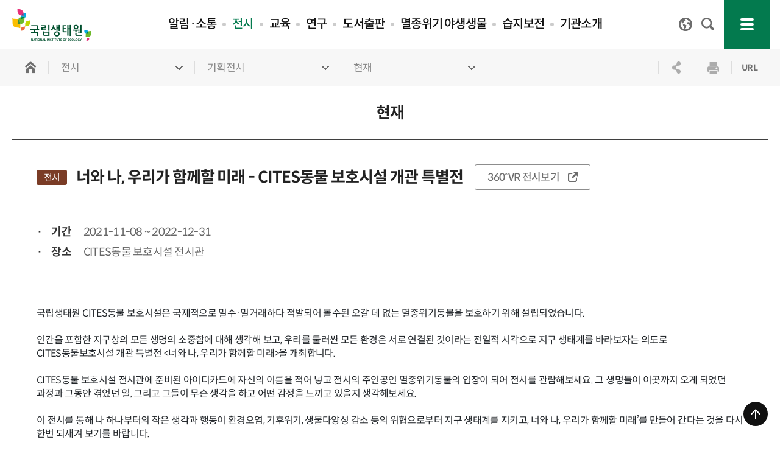

--- FILE ---
content_type: text/html;charset=utf-8
request_url: https://www.nie.re.kr/nie/bbs/BMSR00053/view.do?boardId=460051&menuNo=200225
body_size: 172466
content:





















	
		
		
		
		
		
	

	
		
		
		
		
		
	

	
		
		
		
		
		
	










<!DOCTYPE html>
<html lang="ko">

<head>
	<!-- Google Tag Manager -->
	<script>(function(w,d,s,l,i){w[l]=w[l]||[];w[l].push({'gtm.start':
	new Date().getTime(),event:'gtm.js'});var f=d.getElementsByTagName(s)[0],
	j=d.createElement(s),dl=l!='dataLayer'?'&l='+l:'';j.async=true;j.src=
	'https://www.googletagmanager.com/gtm.js?id='+i+dl;f.parentNode.insertBefore(j,f);
	})(window,document,'script','dataLayer','GTM-5NC3JSDP');</script>
	<!-- End Google Tag Manager -->

	<meta name="google-site-verification" content="YA4utvwh92CgccWBquBwgz7vved9dw4FPDK-Kz9Rgy8" />
	<meta name="google-site-verification" content="sjseCm6DrBGNLdASHNaU0PopdicSJ2QXXztqjuI5wZM" />

	<meta charset="UTF-8" />
	<meta name="Keywords" content="국립생태원" />
	<meta name="Description" content="환경부 산하, 생태조사·연구, 멸종위기종 복원, 전시·교육기관" />
	<meta http-equiv="Content-Type" content="text/html; charset=ISO-8859-8" />
	<meta http-equiv="X-UA-Compatible" content="IE=edge" />
	<meta name="viewport" content="width=device-width, initial-scale=1, maximum-scale=10, minimum-scale=1" />

	<title>현재(상세) | 기획전시 | 전시 | 국립생태원</title>

	<meta property="og:type" content="website" />
	<meta property="og:title" content="국립생태원" />
	<meta property="og:description" content="환경부 산하, 생태조사·연구, 멸종위기종 복원, 전시·교육기관" />
	<meta property="og:image" content="/resources/nie/images/main/main_logo.png" />
	<meta property="og:url" content="https://www.nie.re.kr/nie/bbs/BMSR00053/view.do" />

	<link rel="shortcut icon" href="/resources/nie/images/common/favicon.png" />
	<link rel="apple-touch-icon" sizes="100x100" href="/resources/nie/images/common/favicon_100.png" />

	<!-- css -->
	<link rel="stylesheet" type="text/css" href="/resources/nie/lib/bootstrap.css" />
	<link rel="stylesheet" type="text/css" href="/resources/nie/lib/bootstrap-datepicker.css" />
	<link rel="stylesheet" type="text/css" href="/resources/nie/lib/slick.css" />
	<link rel="stylesheet" type="text/css" href="/resources/nie/lib/fullScreenZoom.css" />
	<link rel="stylesheet" type="text/css" href="/resources/nie/css/Chart.css" />
	<link rel="stylesheet" type="text/css" href="/resources/nie/css/common.css" />
	<link rel="stylesheet" type="text/css" href="/resources/nie/css/layout.css" />
	<link rel="stylesheet" type="text/css" href="/resources/nie/css/layout2.css" />
	<!-- js -->
	<script src="/resources/nie/lib/jquery-3.6.0.min.js"></script>
	<script src="/resources/nie/js/jquery.rwdImageMaps.min.js"></script>
	<script src="/resources/nie/lib/bootstrap.bundle.js"></script>
	<script src="/resources/nie/lib/bootstrap-datepicker.js"></script>
	<!-- <script src="/resources/nie/lib/jquery.easeScroll.js"></script> -->
	<script src="/resources/nie/lib/slick.min.js"></script>
	<script src="/resources/nie/lib/Chart.js"></script>
	<script src="/resources/nie/lib/chartjs-plugin-labels.min.js"></script>
	<script src="/resources/nie/lib/e-smart-zoom-jquery.js"></script>
	<script src="/resources/nie/js/common.js"></script>
	<script src="/resources/nie/js/layout.js"></script>
	<script src="/resources/nie/js/layout2.js"></script>

	<!-- ssl js -->
	<script src="/resources/common/js/ssl.js"></script>

</head>
<body>
	<!-- header -->
	














<div class="accessibilityTab">
	<a href="#content">본문바로가기</a>
	<a href="#menu">주메뉴 바로가기</a>
</div>

<header class="header">
	<h1 class="header-logo">
		<a href="/nie/main/main.do" title="국립생태원 메인으로 이동">
			<img src="/resources/nie/images/main/main_logo.png" alt="국립생태원" />
		</a>
	</h1>

	<nav class="gnb-wrap">
		<ul id="menu">
			
				
				
				<li>
					
						
							
							
								
							
						
	
						
							
						
						<a href="/nie/bbs/BMSR00028/list.do?menuNo=200097" class="" title="페이지 이동">알림·소통</a>
					

					<div class="depth2-wrap">
						<div class="layout">
							<div class="left">
								<span class="title">알림·소통</span>

								

								<div class="dep2-btn">
									
										
										
										
										
										
										
										
											
<!-- 											<a href="/nieAnn/main/main.do" class="nuri-btn" target="_blank" title="새창열림"> -->
<!-- 												<span>10주년 누리집</span> -->
<!-- 												국립생태원 10년의 기록 -->
<!-- 											</a> -->
											 <a href="https://www.nie.re.kr/nieResve/main/main.do" class="system-btn" title="새창열림" target="_blank">
												<span>예약서비스</span>
												다양한 프로그램 예약
											</a>
										
									
								</div>
							</div>

							
								<ul class="depth2">
									
										
										
										
										<li>
											
												
												
													
													
												
											

											<a href="/nie/bbs/BMSR00028/list.do?menuNo=200097" class='' title='뉴스공지 페이지 이동' title="페이지 이동">뉴스공지</a>

											
												<ul class="depth3">
													
														<li>
															
																
																
																	
																	
																
															

															<a href="/nie/bbs/BMSR00028/list.do?menuNo=200097" class='' title='공지사항 페이지 이동' title="페이지 이동">공지사항</a>
														</li>
													
														<li>
															
																
																
																	
																	
																
															

															<a href="/nie/main/contents.do?menuNo=200349" class='' title='인재채용 페이지 이동' title="페이지 이동">인재채용</a>
														</li>
													
														<li>
															
																
																
																	
																	
																
															

															<a href="/nie/bbs/BMSR00029/list.do?menuNo=200098" class='' title='보도자료 페이지 이동' title="페이지 이동">보도자료</a>
														</li>
													
														<li>
															
																
																
																	
																	
																
															

															<a href="/nie/bbs/BMSR00038/list.do?menuNo=200099" class='' title='생태.자연도 공고 페이지 이동' title="페이지 이동">생태.자연도 공고</a>
														</li>
													
												</ul>
											
										</li>
										
									
										
										
										
										<li>
											
												
												
													
													
												
											

											<a href="/nie/bbs/BMSR00041/list.do?menuNo=200100&amp;gubunCd=PVC_001" class='' title='소통자료 페이지 이동' title="페이지 이동">소통자료</a>

											
												<ul class="depth3">
													
														<li>
															
																
																
																	
																	
																
															

															<a href="/nie/bbs/BMSR00041/list.do?menuNo=200100&amp;gubunCd=PVC_001" class='' title='사진 페이지 이동' title="페이지 이동">사진</a>
														</li>
													
														<li>
															
																
																
																	
																	
																
															

															<a href="/nie/bbs/BMSR00056/list.do?menuNo=200033" class='' title='영상 페이지 이동' title="페이지 이동">영상</a>
														</li>
													
														<li>
															
																
																
																	
																	
																
															

															<a href="/nie/bbs/BMSR00080/list.do?menuNo=200343" class='' title='생태웹툰 페이지 이동' title="페이지 이동">생태웹툰</a>
														</li>
													
														<li>
															
																
																
																	
																	
																
															

															<a href="/nie/main/contents.do?menuNo=200101" class='' title='이달의 생태볼거리 페이지 이동' title="페이지 이동">이달의 생태볼거리</a>
														</li>
													
														<li>
															
																
																
																	
																	
																
															

															<a href="/nie/bbs/BMSR00040/list.do?menuNo=200102" class='' title='공모전·캠페인 페이지 이동' title="페이지 이동">공모전·캠페인</a>
														</li>
													
														<li>
															
																
																
																	
																	
																
															

															<a href="/nie/bbs/BMSR00030/list.do?menuNo=200103" class='' title='간행물 페이지 이동' title="페이지 이동">간행물</a>
														</li>
													
														<li>
															
																
																
																	
																	
																
															

															<a href="/nie/bbs/BMSR00055/list.do?menuNo=200137" class='' title='소식지 페이지 이동' title="페이지 이동">소식지</a>
														</li>
													
												</ul>
											
										</li>
										
									
										
										
										
										<li>
											
												
												
													
													
												
											

											<a href="/nie/main/contents.do?menuNo=200110" class='' title='정보공개제도 페이지 이동' title="페이지 이동">정보공개제도</a>

											
												<ul class="depth3">
													
														<li>
															
																
																
																	
																	
																
															

															<a href="/nie/main/contents.do?menuNo=200110" class='' title='정보공개제도안내 페이지 이동' title="페이지 이동">정보공개제도안내</a>
														</li>
													
														<li>
															
																
																
																	
																	
																
															

															<a href="/nie/main/contents.do?menuNo=200107" class='' title='공개/비공개정보 페이지 이동' title="페이지 이동">공개/비공개정보</a>
														</li>
													
														<li>
															
																
																
																	
																	
																
															

															<a href="/nie/bbs/BMSR00039/list.do?menuNo=200108" class='' title='사전정보공표 페이지 이동' title="페이지 이동">사전정보공표</a>
														</li>
													
														<li>
															
																
																
																	
																	
																
															

															<a href="/nie/main/contents.do?menuNo=200109" class='' title='정보목록 페이지 이동' title="페이지 이동">정보목록</a>
														</li>
													
												</ul>
											
										</li>
										
									
										
										
										
										<li>
											
												
												
													
													
												
											

											<a href="/nie/main/contents.do?menuNo=200115" class='' title='공공데이터제공 페이지 이동' title="페이지 이동">공공데이터제공</a>

											
												<ul class="depth3">
													
														<li>
															
																
																
																	
																	
																
															

															<a href="/nie/main/contents.do?menuNo=200115" class='' title='공공데이터 제공 페이지 이동' title="페이지 이동">공공데이터 제공</a>
														</li>
													
														<li>
															
																
																
																	
																	
																
															

															<a href="/nie/pgm/publicData/list.do?menuNo=200308" class='' title='공공데이터 수요조사 페이지 이동' title="페이지 이동">공공데이터 수요조사</a>
														</li>
													
												</ul>
											
										</li>
										
									
										
										
										
										<li>
											
												
												
													
													
												
											

											<a href="/nie/main/contents.do?menuNo=200092" class='' title='공공누리&middot;경영공시 페이지 이동' title="페이지 이동">공공누리&middot;경영공시</a>

											
												<ul class="depth3">
													
														<li>
															
																
																
																	
																	
																
															

															<a href="/nie/main/contents.do?menuNo=200092" class='' title='공공누리 페이지 이동' title="페이지 이동">공공누리</a>
														</li>
													
														<li>
															
																
																
																	
																	
																
															

															<a href="/nie/main/contents.do?menuNo=200093" class='' title='경영공시 페이지 이동' title="페이지 이동">경영공시</a>
														</li>
													
														<li>
															
																
																
																	
																	
																
															

															<a href="/nie/main/contents.do?menuNo=200332" class='' title='자율공시 페이지 이동' title="페이지 이동">자율공시</a>
														</li>
													
												</ul>
											
										</li>
										
									
										
										
										
										<li>
											
												
												
													
													
												
											

											<a href="/nie/bbs/BMSR00032/list.do?menuNo=200095" class='' title='자료실 페이지 이동' title="페이지 이동">자료실</a>

											
												<ul class="depth3">
													
														<li>
															
																
																
																	
																	
																
															

															<a href="/nie/bbs/BMSR00032/list.do?menuNo=200095" class='' title='사업실명제 페이지 이동' title="페이지 이동">사업실명제</a>
														</li>
													
														<li>
															
																
																
																	
																	
																
															

															<a href="/nie/bbs/BMSR00033/list.do?menuNo=200096" class='' title='국외출장 결과보고서 페이지 이동' title="페이지 이동">국외출장 결과보고서</a>
														</li>
													
												</ul>
											
										</li>
										
									
										
										
										
										<li>
											
												
												
													
													
												
											

											<a href="/nie/main/contents.do?menuNo=200071" class='' title='국제협력 페이지 이동' title="페이지 이동">국제협력</a>

											
												<ul class="depth3">
													
														<li>
															
																
																
																	
																	
																
															

															<a href="/nie/main/contents.do?menuNo=200071" class='' title='국제환경협약 페이지 이동' title="페이지 이동">국제환경협약</a>
														</li>
													
														<li>
															
																
																
																	
																	
																
															

															<a href="/nie/main/contents.do?menuNo=200076" class='' title='국제환경기구 페이지 이동' title="페이지 이동">국제환경기구</a>
														</li>
													
														<li>
															
																
																
																	
																	
																
															

															<a href="/nie/bbs/BMSR00027/list.do?menuNo=200070" class='' title='국제환경동향 자료실 페이지 이동' title="페이지 이동">국제환경동향 자료실</a>
														</li>
													
												</ul>
											
										</li>
										
									
										
										
										
										<li>
											
												
												
													
													
												
											

											<a href="/nie/bbs/BMSR00051/list.do?menuNo=200319" class='' title='국민참여 페이지 이동' title="페이지 이동">국민참여</a>

											
												<ul class="depth3">
													
														<li>
															
																
																
																	
																	
																
															

															<a href="/nie/bbs/BMSR00051/list.do?menuNo=200319" class='' title='문의사항 페이지 이동' title="페이지 이동">문의사항</a>
														</li>
													
														<li>
															
																
																
																	
																	
																
															

															<a href="/nie/main/contents.do?menuNo=200376" class='' title='국민제안 페이지 이동' title="페이지 이동">국민제안</a>
														</li>
													
														<li>
															
																
																
																	
																	
																
															

															<a href="/nie/pgm/survey/list.do?menuNo=200241" class='' title='대국민 설문조사 페이지 이동' title="페이지 이동">대국민 설문조사</a>
														</li>
													
												</ul>
											
										</li>
										
									
								</ul>
							

						</div>

					</div>
				</li>
			
				
				
				<li>
					
						
							
							
								
							
						
	
						
							
						
						<a href="/nie/main/contents.do?menuNo=200212" class="current" title="페이지 이동">전시</a>
					

					<div class="depth2-wrap">
						<div class="layout">
							<div class="left">
								<span class="title">전시</span>

								

								<div class="dep2-btn">
									
										
											
											<a href="https://artsandculture.google.com/partner/National-Institute-of-Ecology" class="bank-btn" target="_blank" title="새창열림">
												<span style="margin-top: 4px; margin-bottom: 0;">온라인<br> 전시관</span>
											</a>
											<a href="https://www.nie.re.kr/nieResve/main/main.do" class="system-btn" title="새창열림" target="_blank">
												<span>예약서비스</span>
												다양한 프로그램 예약
											</a>
										
										
										
										
										
										
										
									
								</div>
							</div>

							
								<ul class="depth2">
									
										
										
										
										<li>
											
												
												
													
													
												
											

											<a href="/nie/main/contents.do?menuNo=200212" class='' title='관람안내 페이지 이동' title="페이지 이동">관람안내</a>

											
												<ul class="depth3">
													
														<li>
															
																
																
																	
																	
																
															

															<a href="/nie/main/contents.do?menuNo=200212" class='' title='이용안내 페이지 이동' title="페이지 이동">이용안내</a>
														</li>
													
														<li>
															
																
																
																	
																	
																
															

															<a href="/nie/main/contents.do?menuNo=200039" class='' title='생태해설 페이지 이동' title="페이지 이동">생태해설</a>
														</li>
													
														<li>
															
																
																
																	
																	
																
															

															<a href="/nie/bbs/BMSR00035/list.do?menuNo=200207" class='' title='자주묻는 질문 페이지 이동' title="페이지 이동">자주묻는 질문</a>
														</li>
													
														<li>
															
																
																
																	
																	
																
															

															<a href="/nie/main/contents.do?menuNo=200209" class='' title='촬영명소 16선 페이지 이동' title="페이지 이동">촬영명소 16선</a>
														</li>
													
														<li>
															
																
																
																	
																	
																
															

															<a href="/nie/main/contents.do?menuNo=200214" class='' title='편의시설·대관 페이지 이동' title="페이지 이동">편의시설·대관</a>
														</li>
													
														<li>
															
																
																
																	
																	
																
															

															<a href="/nie/bbs/BMSR00087/list.do?menuNo=200352" class='' title='유실물 안내 페이지 이동' title="페이지 이동">유실물 안내</a>
														</li>
													
												</ul>
											
										</li>
										
									
										
										
										
										<li>
											
												
												
													
													
												
											

											<a href="/nie/bbs/BMSR00053/list.do?menuNo=200288" class='current' title='기획전시 페이지 이동' title="페이지 이동">기획전시</a>

											
												<ul class="depth3">
													
														<li>
															
																
																
																	
																	
																
															

															<a href="/nie/bbs/BMSR00053/list.do?menuNo=200288" class='' title='전체 페이지 이동' title="페이지 이동">전체</a>
														</li>
													
														<li>
															
																
																
																	
																	
																
															

															<a href="/nie/bbs/BMSR00053/list.do?dateType=2&menuNo=200226" class='' title='예정 페이지 이동' title="페이지 이동">예정</a>
														</li>
													
														<li>
															
																
																
																	
																	
																
															

															<a href="/nie/bbs/BMSR00053/list.do?dateType=1&menuNo=200225" class='current' title='현재 페이지 이동' title="페이지 이동">현재</a>
														</li>
													
														<li>
															
																
																
																	
																	
																
															

															<a href="/nie/bbs/BMSR00053/list.do?dateType=3&menuNo=200227" class='' title='종료 페이지 이동' title="페이지 이동">종료</a>
														</li>
													
														<li>
															
																
																
																	
																	
																
															

															<a href="/nie/bbs/BMSR00053/list.do?optn3=Y&menuNo=200239" class='' title='가상현실(VR) 페이지 이동' title="페이지 이동">가상현실(VR)</a>
														</li>
													
												</ul>
											
										</li>
										
									
										
										
										
										<li>
											
												
												
													
													
												
											

											<a href="/nie/main/contents.do?menuNo=200011" class='' title='에코리움 페이지 이동' title="페이지 이동">에코리움</a>

											
												<ul class="depth3">
													
														<li>
															
																
																
																	
																	
																
															

															<a href="/nie/main/contents.do?menuNo=200011" class='' title='5대기후관 페이지 이동' title="페이지 이동">5대기후관</a>
														</li>
													
														<li>
															
																
																
																	
																	
																
															

															<a href="/nie/main/contents.do?menuNo=200016" class='' title='상설주제전시관1·2 페이지 이동' title="페이지 이동">상설주제전시관1·2</a>
														</li>
													
														<li>
															
																
																
																	
																	
																
															

															<a href="/nie/main/contents.do?menuNo=200017" class='' title='4D입체영상관 페이지 이동' title="페이지 이동">4D입체영상관</a>
														</li>
													
														<li>
															
																
																
																	
																	
																
															

															<a href="/nie/main/contents.do?menuNo=200018" class='' title='어린이 생태글방 페이지 이동' title="페이지 이동">어린이 생태글방</a>
														</li>
													
												</ul>
											
										</li>
										
									
										
										
										
										<li>
											
												
												
													
													
												
											

											<a href="/nie/main/contents.do?menuNo=200037" class='' title='방문자센터(미디리움) 페이지 이동' title="페이지 이동">방문자센터(미디리움)</a>

											
												<ul class="depth3">
													
														<li>
															
																
																
																	
																	
																
															

															<a href="/nie/main/contents.do?menuNo=200037" class='' title='소개 페이지 이동' title="페이지 이동">소개</a>
														</li>
													
														<li>
															
																
																
																	
																	
																
															

															<a href="/nie/main/contents.do?menuNo=200269" class='' title='이용안내 페이지 이동' title="페이지 이동">이용안내</a>
														</li>
													
												</ul>
											
										</li>
										
									
										
										
										
										<li>
											
												
												
													
													
												
											

											<a href="/nie/main/contents.do?menuNo=200022" class='' title='야외전시 페이지 이동' title="페이지 이동">야외전시</a>

											
												<ul class="depth3">
													
														<li>
															
																
																
																	
																	
																
															

															<a href="/nie/main/contents.do?menuNo=200022" class='' title='야외전시구역 페이지 이동' title="페이지 이동">야외전시구역</a>
														</li>
													
														<li>
															
																
																
																	
																	
																
															

															<a href="/nie/main/contents.do?menuNo=200030" class='' title='생태학자의 길 페이지 이동' title="페이지 이동">생태학자의 길</a>
														</li>
													
												</ul>
											
										</li>
										
									
										
										
										
										<li>
											
												
												
													
													
												
											

											<a href="/nie/main/contents.do?menuNo=200035" class='' title='동물보호(전시)시설 페이지 이동' title="페이지 이동">동물보호(전시)시설</a>

											
												<ul class="depth3">
													
														<li>
															
																
																
																	
																	
																
															

															<a href="/nie/main/contents.do?menuNo=200035" class='' title='에코케어센터 페이지 이동' title="페이지 이동">에코케어센터</a>
														</li>
													
														<li>
															
																
																
																	
																	
																
															

															<a href="/nie/main/contents.do?menuNo=200036" class='' title='CITES동물 보호시설 페이지 이동' title="페이지 이동">CITES동물 보호시설</a>
														</li>
													
														<li>
															
																
																
																	
																	
																
															

															<a href="/nie/main/contents.do?menuNo=200377" class='' title='CITES 동물 가공품 불법거래 신고 페이지 이동' title="페이지 이동">CITES 동물 가공품 불법거래 신고</a>
														</li>
													
												</ul>
											
										</li>
										
									
										
										
										
										<li>
											
												
												
													
													
												
											

											<a href="/nie/pgm/nature/list.do?menuNo=200038" class='' title='주요동·식물 페이지 이동' title="페이지 이동">주요동·식물</a>

											
										</li>
										
									
								</ul>
							

						</div>

					</div>
				</li>
			
				
				
				<li>
					
						
							
							
								
							
						
	
						
							
						
						<a href="/nie/main/contents.do?menuNo=200274" class="" title="페이지 이동">교육</a>
					

					<div class="depth2-wrap">
						<div class="layout">
							<div class="left">
								<span class="title">교육</span>

								

								<div class="dep2-btn">
									
										
										
											<a href="https://abit.ly/nie_ecoverse " class="eco" title="새창열림" target="_blank">
												<span>에코버스</span>
												메타버스 교육 플랫폼
											</a>
											<a href="https://www.nie.re.kr/nieResve/main/main.do" class="system-btn" title="새창열림" target="_blank">
												<span>예약서비스</span>
												다양한 프로그램 예약
											</a>
										
										
										
										
										
										
									
								</div>
							</div>

							
								<ul class="depth2">
									
										
										
										
										<li>
											
												
												
													
													
												
											

											<a href="/nie/main/contents.do?menuNo=200274" class='' title='교육소식 페이지 이동' title="페이지 이동">교육소식</a>

											
												<ul class="depth3">
													
														<li>
															
																
																
																	
																	
																
															

															<a href="/nie/main/contents.do?menuNo=200274" class='' title='교육개요 페이지 이동' title="페이지 이동">교육개요</a>
														</li>
													
														<li>
															
																
																
																	
																	
																
															

															<a href="/nie/bbs/BMSR00018/list.do?gubunCd=NGC_005&menuNo=200045" class='' title='현장교육 페이지 이동' title="페이지 이동">현장교육</a>
														</li>
													
														<li>
															
																
																
																	
																	
																
															

															<a href="/nie/bbs/BMSR00018/list.do?gubunCd=NGC_006&menuNo=200046" class='' title='온라인교육 페이지 이동' title="페이지 이동">온라인교육</a>
														</li>
													
														<li>
															
																
																
																	
																	
																
															

															<a href="/nie/bbs/BMSR00054/list.do?menuNo=200254" class='' title='교육자료 페이지 이동' title="페이지 이동">교육자료</a>
														</li>
													
												</ul>
											
										</li>
										
									
										
										
										
										<li>
											
												
												
													
													
												
											

											<a href="/nie/main/contents.do?menuNo=200047" class='' title='본원 교육과정 페이지 이동' title="페이지 이동">본원 교육과정</a>

											
												<ul class="depth3">
													
														<li>
															
																
																
																	
																	
																
															

															<a href="/nie/main/contents.do?menuNo=200047" class='' title='일반과정(기본) 페이지 이동' title="페이지 이동">일반과정(기본)</a>
														</li>
													
														<li>
															
																
																
																	
																	
																
															

															<a href="/nie/main/contents.do?menuNo=200048" class='' title='일반과정(진로) 페이지 이동' title="페이지 이동">일반과정(진로)</a>
														</li>
													
														<li>
															
																
																
																	
																	
																
															

															<a href="/nie/main/contents.do?menuNo=200050" class='' title='일반과정(디지털) 페이지 이동' title="페이지 이동">일반과정(디지털)</a>
														</li>
													
														<li>
															
																
																
																	
																	
																
															

															<a href="/nie/main/contents.do?menuNo=200373" class='' title='복지과정 페이지 이동' title="페이지 이동">복지과정</a>
														</li>
													
														<li>
															
																
																
																	
																	
																
															

															<a href="/nie/main/contents.do?menuNo=200049" class='' title='전문과정 페이지 이동' title="페이지 이동">전문과정</a>
														</li>
													
														<li>
															
																
																
																	
																	
																
															

															<a href="/nie/main/contents.do?menuNo=200051" class='' title='프로그램 참여 방법 페이지 이동' title="페이지 이동">프로그램 참여 방법</a>
														</li>
													
														<li>
															
																
																	
																
																
															

															<a href="https://www.nie.re.kr/nieResve/main/main.do" class='blankLink' target='_blank' title='새창으로 열립니다.' title="페이지 이동">교육예약바로가기</a>
														</li>
													
														<li>
															
																
																
																	
																	
																
															

															<a href="/nie/bbs/BMSR00021/list.do?menuNo=200052" class='' title='이러닝(e-learning) 페이지 이동' title="페이지 이동">이러닝(e-learning)</a>
														</li>
													
												</ul>
											
										</li>
										
									
										
										
										
										<li>
											
												
												
													
													
												
											

											<a href="/nie/main/contents.do?menuNo=200138" class='' title='멸종센터 교육과정 페이지 이동' title="페이지 이동">멸종센터 교육과정</a>

											
												<ul class="depth3">
													
														<li>
															
																
																
																	
																	
																
															

															<a href="/nie/main/contents.do?menuNo=200138" class='' title='일반과정 페이지 이동' title="페이지 이동">일반과정</a>
														</li>
													
														<li>
															
																
																
																	
																	
																
															

															<a href="/nie/main/contents.do?menuNo=200142" class='' title='전문과정 페이지 이동' title="페이지 이동">전문과정</a>
														</li>
													
												</ul>
											
										</li>
										
									
								</ul>
							

						</div>

					</div>
				</li>
			
				
				
				<li>
					
						
							
							
								
							
						
	
						
							
						
						<a href="/nie/main/contents.do?menuNo=200273" class="" title="페이지 이동">연구</a>
					

					<div class="depth2-wrap">
						<div class="layout">
							<div class="left">
								<span class="title">연구</span>

								

								<div class="dep2-btn">
									
										
										
										
											<a href="https://www.nie-ecobank.kr/cmmn/Index.do" class="bank-btn" title="새창열림" target="_blank">
												<span>에코뱅크</span>
												내 손안에 생태계
											</a>
											<a href="https://pnie.accesson.kr/" class="system-btn" title="새창열림" target="_blank">
												<span>PNIE</span>
												국립생태원 학술지
											</a>
										
										
										
										
										
									
								</div>
							</div>

							
								<ul class="depth2">
									
										
										
										
										<li>
											
												
												
													
													
												
											

											<a href="/nie/main/contents.do?menuNo=200273" class='' title='생태연구사업 페이지 이동' title="페이지 이동">생태연구사업</a>

											
										</li>
										
									
										
										
										
										<li>
											
												
												
													
													
												
											

											<a href="/nie/pgm/achieve/thesisList.do?menuNo=200063" class='' title='연구성과 페이지 이동' title="페이지 이동">연구성과</a>

											
												<ul class="depth3">
													
														<li>
															
																
																
																	
																	
																
															

															<a href="/nie/pgm/achieve/thesisList.do?menuNo=200063" class='' title='연구논문 페이지 이동' title="페이지 이동">연구논문</a>
														</li>
													
														<li>
															
																
																
																	
																	
																
															

															<a href="/nie/bbs/BMSR00025/list.do?menuNo=200064" class='' title='연구보고서 페이지 이동' title="페이지 이동">연구보고서</a>
														</li>
													
														<li>
															
																
																
																	
																	
																
															

															<a href="/nie/bbs/BMSR00071/list.do?menuNo=200299" class='' title='연구출판물 페이지 이동' title="페이지 이동">연구출판물</a>
														</li>
													
												</ul>
											
										</li>
										
									
										
										
										
										<li>
											
												
												
													
													
												
											

											<a href="/nie/bbs/BMSR00026/list.do?menuNo=200066" class='' title='연구소식 페이지 이동' title="페이지 이동">연구소식</a>

											
												<ul class="depth3">
													
														<li>
															
																
																
																	
																	
																
															

															<a href="/nie/bbs/BMSR00026/list.do?menuNo=200066" class='' title='연구연보 페이지 이동' title="페이지 이동">연구연보</a>
														</li>
													
														<li>
															
																
																
																	
																	
																
															

															<a href="/nie/bbs/BMSR00046/list.do?menuNo=200067" class='' title='Issue Report / Brief 페이지 이동' title="페이지 이동">Issue Report / Brief</a>
														</li>
													
														<li>
															
																
																
																	
																	
																
															

															<a href="/nie/bbs/BMSR00057/list.do?menuNo=200256" class='' title='포럼&middot;연구활동 페이지 이동' title="페이지 이동">포럼&middot;연구활동</a>
														</li>
													
												</ul>
											
										</li>
										
									
										
										
										
										<li>
											
												
												
													
													
												
											

											<a href="/nie/main/contents.do?menuNo=200258" class='' title='학술지 페이지 이동' title="페이지 이동">학술지</a>

											
												<ul class="depth3">
													
														<li>
															
																
																
																	
																	
																
															

															<a href="/nie/main/contents.do?menuNo=200258" class='' title='PNIE 페이지 이동' title="페이지 이동">PNIE</a>
														</li>
													
														<li>
															
																
																	
																
																
															

															<a href="https://geodata.kr/" class='blankLink' target='_blank' title='새창으로 열립니다.' title="페이지 이동">GEODATA</a>
														</li>
													
												</ul>
											
										</li>
										
									
										
										
										
										<li>
											
												
												
													
													
												
											

											<a href="/nie/main/contents.do?menuNo=200339" class='' title='국립생태원(NIE) 시민참여 페이지 이동' title="페이지 이동">국립생태원(NIE) 시민참여</a>

											
												<ul class="depth3">
													
														<li>
															
																
																
																	
																	
																
															

															<a href="/nie/main/contents.do?menuNo=200339" class='' title='NIE 시민참여란 페이지 이동' title="페이지 이동">NIE 시민참여란</a>
														</li>
													
														<li>
															
																
																
																	
																	
																
															

															<a href="/nie/main/contents.do?menuNo=200341" class='' title='NIE 시민참여사업 소개 페이지 이동' title="페이지 이동">NIE 시민참여사업 소개</a>
														</li>
													
														<li>
															
																
																
																	
																	
																
															

															<a href="/nie/main/contents.do?menuNo=200340" class='' title='NIE 시민참여매뉴얼 페이지 이동' title="페이지 이동">NIE 시민참여매뉴얼</a>
														</li>
													
														<li>
															
																
																
																	
																	
																
															

															<a href="/nie/bbs/BMSR00077/list.do?menuNo=200342" class='' title='NIE 시민참여사업 소식 페이지 이동' title="페이지 이동">NIE 시민참여사업 소식</a>
														</li>
													
												</ul>
											
										</li>
										
									
										
										
										
										<li>
											
												
												
													
													
												
											

											<a href="/nie/bbs/BMSR00095/list.do?menuNo=200367" class='' title='지식재산권(특허) 페이지 이동' title="페이지 이동">지식재산권(특허)</a>

											
												<ul class="depth3">
													
														<li>
															
																
																
																	
																	
																
															

															<a href="/nie/bbs/BMSR00095/list.do?menuNo=200367" class='' title='보유특허목록 페이지 이동' title="페이지 이동">보유특허목록</a>
														</li>
													
														<li>
															
																
																
																	
																	
																
															

															<a href="/nie/bbs/BMSR00096/list.do?menuNo=200368" class='' title='무료나눔특허 페이지 이동' title="페이지 이동">무료나눔특허</a>
														</li>
													
														<li>
															
																
																
																	
																	
																
															

															<a href="/nie/main/contents.do?menuNo=200369" class='' title='기술이전신청 페이지 이동' title="페이지 이동">기술이전신청</a>
														</li>
													
														<li>
															
																
																
																	
																	
																
															

															<a href="/nie/bbs/BMSR00097/list.do?menuNo=200370" class='' title='기술이전사례 페이지 이동' title="페이지 이동">기술이전사례</a>
														</li>
													
														<li>
															
																
																
																	
																	
																
															

															<a href="/nie/bbs/BMSR00099/list.do?menuNo=200371" class='' title='기술자료집 페이지 이동' title="페이지 이동">기술자료집</a>
														</li>
													
												</ul>
											
										</li>
										
									
										
										
										
										<li>
											
												
												
													
													
												
											

											<a href="/nie/main/contents.do?menuNo=200189" class='' title='연구윤리 페이지 이동' title="페이지 이동">연구윤리</a>

											
												<ul class="depth3">
													
														<li>
															
																
																
																	
																	
																
															

															<a href="/nie/main/contents.do?menuNo=200189" class='' title='연구부정행위 제보센터 페이지 이동' title="페이지 이동">연구부정행위 제보센터</a>
														</li>
													
												</ul>
											
										</li>
										
									
										
										
										
										<li>
											
												
												
													
													
												
											

											<a href="/nie/main/contents.do?menuNo=200300" class='' title='연구사업별 사이트 페이지 이동' title="페이지 이동">연구사업별 사이트</a>

											
										</li>
										
									
								</ul>
							

						</div>

					</div>
				</li>
			
				
				
				<li>
					
						
							
							
								
							
						
	
						
							
						
						<a href="/nie/main/contents.do?menuNo=200042" class="" title="페이지 이동">도서출판</a>
					

					<div class="depth2-wrap">
						<div class="layout">
							<div class="left">
								<span class="title">도서출판</span>

								

								<div class="dep2-btn">
									
										
										
										
										
											<a href="https://ecolibrary.me.go.kr/nie/#/" class="bank-btn" title="새창열림" target="_blank">
												<span>생태정보<br>도서관</span>
											</a>
											<a href="/ebook/include/catalist5c.jsp?Dir=0100000000" class="library-btn" title="페이지 이동">
												<span>생태지식정보<br>자료관</span>
											</a>
										
										
										
										
									
								</div>
							</div>

							
								<ul class="depth2">
									
										
										
										
										<li>
											
												
												
													
													
												
											

											<a href="/nie/main/contents.do?menuNo=200042" class='' title='출판사업 페이지 이동' title="페이지 이동">출판사업</a>

											
												<ul class="depth3">
													
														<li>
															
																
																
																	
																	
																
															

															<a href="/nie/main/contents.do?menuNo=200042" class='' title='출판개요 페이지 이동' title="페이지 이동">출판개요</a>
														</li>
													
														<li>
															
																
																
																	
																	
																
															

															<a href="/nie/bbs/BMSR00024/list.do?menuNo=200044" class='' title='출판소식 페이지 이동' title="페이지 이동">출판소식</a>
														</li>
													
												</ul>
											
										</li>
										
									
										
										
										
										<li>
											
												
												
													
													
												
											

											<a href="/nie/bbs/BMSR00042/list.do?menuNo=200054" class='' title='출판도서 페이지 이동' title="페이지 이동">출판도서</a>

											
												<ul class="depth3">
													
														<li>
															
																
																
																	
																	
																
															

															<a href="/nie/bbs/BMSR00042/list.do?menuNo=200054" class='' title='아동도서 페이지 이동' title="페이지 이동">아동도서</a>
														</li>
													
														<li>
															
																
																
																	
																	
																
															

															<a href="/nie/bbs/BMSR00043/list.do?menuNo=200055" class='' title='일반도서 페이지 이동' title="페이지 이동">일반도서</a>
														</li>
													
														<li>
															
																
																
																	
																	
																
															

															<a href="/nie/bbs/BMSR00044/list.do?menuNo=200056" class='' title='전문도서 페이지 이동' title="페이지 이동">전문도서</a>
														</li>
													
														<li>
															
																
																
																	
																	
																
															

															<a href="/nie/bbs/BMSR00045/list.do?menuNo=200057" class='' title='전자책 페이지 이동' title="페이지 이동">전자책</a>
														</li>
													
														<li>
															
																
																
																	
																	
																
															

															<a href="/nie/bbs/BMSR00022/list.do?menuNo=200058" class='' title='수어영상도서 페이지 이동' title="페이지 이동">수어영상도서</a>
														</li>
													
														<li>
															
																
																
																	
																	
																
															

															<a href="/nie/bbs/BMSR00023/list.do?menuNo=200059" class='' title='생태영상동화 페이지 이동' title="페이지 이동">생태영상동화</a>
														</li>
													
												</ul>
											
										</li>
										
									
										
										
										
										<li>
											
												
												
													
													
												
											

											<a href="https://ecolibrary.me.go.kr/nie/#/" class='' title='생태정보도서관 페이지 이동' title="페이지 이동">생태정보도서관</a>

											
												<ul class="depth3">
													
														<li>
															
																
																	
																
																
															

															<a href="https://ecolibrary.me.go.kr/nie/#/" class='blankLink' target='_blank' title='새창으로 열립니다.' title="페이지 이동">생태정보도서관 바로가기</a>
														</li>
													
														<li>
															
																
																	
																
																
															

															<a href="/ebook/include/catalist5c.jsp?Dir=0100000000" class='blankLink' target='_blank' title='새창으로 열립니다.' title="페이지 이동">생태지식정보자료관 바로가기</a>
														</li>
													
												</ul>
											
										</li>
										
									
								</ul>
							

						</div>

					</div>
				</li>
			
				
				
				<li>
					
						
							
							
								
							
						
	
						
							
						
						<a href="/nie/main/contents.do?menuNo=200312" class="" title="페이지 이동">멸종위기 야생생물</a>
					

					<div class="depth2-wrap">
						<div class="layout">
							<div class="left">
								<span class="title">멸종위기 야생생물</span>

								

								<div class="dep2-btn">
									
										
										
										
										
										
											<a href="/nie/pgm/edSearch/main.do?menuNo=200133" class="bank-btn" title="페이지 이동">
												<span>멸종위기종 검색</span>
												<!-- 내 손안에 생태계 -->
											</a>
											<a href="/nie/main/contents.do?menuNo=200146" class="system-btn" title="페이지 이동">
												<span>발견제보</span>
												<!-- 다양한 프로그램 예약 -->
											</a>
										
										
										
									
								</div>
							</div>

							
								<ul class="depth2">
									
										
										
										
										<li>
											
												
												
													
													
												
											

											<a href="/nie/main/contents.do?menuNo=200312" class='' title='멸종위기종복원센터 소개 페이지 이동' title="페이지 이동">멸종위기종복원센터 소개</a>

											
												<ul class="depth3">
													
														<li>
															
																
																
																	
																	
																
															

															<a href="/nie/main/contents.do?menuNo=200312" class='' title='센터 현황 페이지 이동' title="페이지 이동">센터 현황</a>
														</li>
													
														<li>
															
																
																
																	
																	
																
															

															<a href="/nie/main/contents.do?menuNo=200313" class='' title='비전 및 업무체계 페이지 이동' title="페이지 이동">비전 및 업무체계</a>
														</li>
													
												</ul>
											
										</li>
										
									
										
										
										
										<li>
											
												
												
													
													
												
											

											<a href="/nie/main/contents.do?menuNo=200119" class='' title='국가보호종 페이지 이동' title="페이지 이동">국가보호종</a>

											
												<ul class="depth3">
													
														<li>
															
																
																
																	
																	
																
															

															<a href="/nie/main/contents.do?menuNo=200119" class='' title='국가보호종 소개 페이지 이동' title="페이지 이동">국가보호종 소개</a>
														</li>
													
														<li>
															
																
																
																	
																	
																
															

															<a href="/nie/pgm/edSpecies/list.do?menuNo=200121" class='' title='국가보호종 지정현황 페이지 이동' title="페이지 이동">국가보호종 지정현황</a>
														</li>
													
												</ul>
											
										</li>
										
									
										
										
										
										<li>
											
												
												
													
													
												
											

											<a href="/nie/main/contents.do?menuNo=200129" class='' title='멸종위기 야생생물 페이지 이동' title="페이지 이동">멸종위기 야생생물</a>

											
												<ul class="depth3">
													
														<li>
															
																
																
																	
																	
																
															

															<a href="/nie/main/contents.do?menuNo=200129" class='' title='소개 페이지 이동' title="페이지 이동">소개</a>
														</li>
													
														<li>
															
																
																
																	
																	
																
															

															<a href="/nie/pgm/edSpecies/edSpeciesList.do?menuNo=200127" class='' title='지정현황 페이지 이동' title="페이지 이동">지정현황</a>
														</li>
													
														<li>
															
																
																
																	
																	
																
															

															<a href="/nie/pgm/edDistStat/list.do?menuNo=200128" class='' title='분포현황 페이지 이동' title="페이지 이동">분포현황</a>
														</li>
													
														<li>
															
																
																
																	
																	
																
															

															<a href="/nie/main/contents.do?menuNo=200131" class='' title='종보전 페이지 이동' title="페이지 이동">종보전</a>
														</li>
													
														<li>
															
																
																
																	
																	
																
															

															<a href="/nie/pgm/edSearch/main.do?menuNo=200133" class='' title='멸종위기종 검색 페이지 이동' title="페이지 이동">멸종위기종 검색</a>
														</li>
													
												</ul>
											
										</li>
										
									
										
										
										
										<li>
											
												
												
													
													
												
											

											<a href="/nie/main/contents.do?menuNo=200146" class='' title='발견제보 페이지 이동' title="페이지 이동">발견제보</a>

											
												<ul class="depth3">
													
														<li>
															
																
																
																	
																	
																
															

															<a href="/nie/main/contents.do?menuNo=200146" class='' title='소개 페이지 이동' title="페이지 이동">소개</a>
														</li>
													
														<li>
															
																
																
																	
																	
																
															

															<a href="/nie/pgm/edDiscovery/list.do?menuNo=200149" class='' title='게시판 페이지 이동' title="페이지 이동">게시판</a>
														</li>
													
												</ul>
											
										</li>
										
									
										
										
										
										<li>
											
												
												
													
													
												
											

											<a href="/nie/pgm/multi/picList.do?menuNo=200151" class='' title='자료실 페이지 이동' title="페이지 이동">자료실</a>

											
												<ul class="depth3">
													
														<li>
															
																
																
																	
																	
																
															

															<a href="/nie/pgm/multi/picList.do?menuNo=200151" class='' title='사진 페이지 이동' title="페이지 이동">사진</a>
														</li>
													
														<li>
															
																
																
																	
																	
																
															

															<a href="/nie/pgm/multi/videoList.do?menuNo=200152" class='' title='영상 페이지 이동' title="페이지 이동">영상</a>
														</li>
													
														<li>
															
																
																
																	
																	
																
															

															<a href="/nie/bbs/BMSR00085/list.do?menuNo=200347" class='' title='이달의 멸종위기 야생생물 페이지 이동' title="페이지 이동">이달의 멸종위기 야생생물</a>
														</li>
													
														<li>
															
																
																
																	
																	
																
															

															<a href="/nie/bbs/BMSR00048/list.do?menuNo=200154" class='' title='서식자료 페이지 이동' title="페이지 이동">서식자료</a>
														</li>
													
												</ul>
											
										</li>
										
									
								</ul>
							

						</div>

					</div>
				</li>
			
				
				
				<li>
					
						
							
							
								
							
						
	
						
							
						
						<a href="/nie/main/contents.do?menuNo=200156" class="" title="페이지 이동">습지보전</a>
					

					<div class="depth2-wrap">
						<div class="layout">
							<div class="left">
								<span class="title">습지보전</span>

								

								<div class="dep2-btn">
									
										
										
										
										
										
										
										
											
												<a href="https://www.nie-ecobank.kr/cmmn/Index.do" class="bank-btn" title="새창열림" target="_blank">
													<span>에코뱅크</span>
													내 손안에 생태계
												</a>
											
<!-- 											<a href="/nieAnn/main/main.do" class="nuri-btn" target="_blank" title="새창열림"> -->
<!-- 												<span>10주년 누리집</span> -->
<!-- 												국립생태원 10년의 기록 -->
<!-- 											</a> -->
											 <a href="https://www.nie.re.kr/nieResve/main/main.do" class="system-btn" title="새창열림" target="_blank">
												<span>예약서비스</span>
												다양한 프로그램 예약
											</a>
										
									
								</div>
							</div>

							
								<ul class="depth2">
									
										
										
										
										<li>
											
												
												
													
													
												
											

											<a href="/nie/main/contents.do?menuNo=200156" class='' title='습지센터소개 페이지 이동' title="페이지 이동">습지센터소개</a>

											
												<ul class="depth3">
													
														<li>
															
																
																
																	
																	
																
															

															<a href="/nie/main/contents.do?menuNo=200156" class='' title='습지센터 현황 페이지 이동' title="페이지 이동">습지센터 현황</a>
														</li>
													
														<li>
															
																
																
																	
																	
																
															

															<a href="/nie/main/contents.do?menuNo=200162" class='' title='목표 및 기능 페이지 이동' title="페이지 이동">목표 및 기능</a>
														</li>
													
												</ul>
											
										</li>
										
									
										
										
										
										<li>
											
												
												
													
													
												
											

											<a href="/nie/main/contents.do?menuNo=200246" class='' title='습지정보 페이지 이동' title="페이지 이동">습지정보</a>

											
												<ul class="depth3">
													
														<li>
															
																
																
																	
																	
																
															

															<a href="/nie/main/contents.do?menuNo=200246" class='' title='습지란? 페이지 이동' title="페이지 이동">습지란?</a>
														</li>
													
														<li>
															
																
																
																	
																	
																
															

															<a href="/nie/main/contents.do?menuNo=200160" class='' title='습지의 가치 페이지 이동' title="페이지 이동">습지의 가치</a>
														</li>
													
														<li>
															
																
																
																	
																	
																
															

															<a href="/nie/main/contents.do?menuNo=200290" class='' title='습지의유형 페이지 이동' title="페이지 이동">습지의유형</a>
														</li>
													
														<li>
															
																
																
																	
																	
																
															

															<a href="/nie/main/contents.do?menuNo=200291" class='' title='람사르협약 페이지 이동' title="페이지 이동">람사르협약</a>
														</li>
													
														<li>
															
																
																
																	
																	
																
															

															<a href="/nie/main/contents.do?menuNo=200292" class='' title='습지보호지역 페이지 이동' title="페이지 이동">습지보호지역</a>
														</li>
													
														<li>
															
																
																
																	
																	
																
															

															<a href="/nie/main/contents.do?menuNo=200293" class='' title='습지현황지도 페이지 이동' title="페이지 이동">습지현황지도</a>
														</li>
													
												</ul>
											
										</li>
										
									
										
										
										
										<li>
											
												
												
													
													
												
											

											<a href="/nie/main/contents.do?menuNo=200248" class='' title='사업소개 페이지 이동' title="페이지 이동">사업소개</a>

											
												<ul class="depth3">
													
														<li>
															
																
																
																	
																	
																
															

															<a href="/nie/main/contents.do?menuNo=200248" class='' title='습지연구 페이지 이동' title="페이지 이동">습지연구</a>
														</li>
													
														<li>
															
																
																
																	
																	
																
															

															<a href="/nie/main/contents.do?menuNo=200294" class='' title='인식증진 페이지 이동' title="페이지 이동">인식증진</a>
														</li>
													
												</ul>
											
										</li>
										
									
										
										
										
										<li>
											
												
												
													
													
												
											

											<a href="/nie/bbs/BMSR00070/list.do?menuNo=200253" class='' title='자료공유 페이지 이동' title="페이지 이동">자료공유</a>

											
												<ul class="depth3">
													
														<li>
															
																
																
																	
																	
																
															

															<a href="/nie/bbs/BMSR00070/list.do?menuNo=200253" class='' title='서식자료 페이지 이동' title="페이지 이동">서식자료</a>
														</li>
													
												</ul>
											
										</li>
										
									
										
										
										
										<li>
											
												
												
													
													
												
											

											<a href="/nie/main/contents.do?menuNo=200159" class='' title='유관기관 페이지 이동' title="페이지 이동">유관기관</a>

											
										</li>
										
									
								</ul>
							

						</div>

					</div>
				</li>
			
				
				
				<li>
					
						
							
							
								
							
						
	
						
							
						
						<a href="/nie/main/contents.do?menuNo=200172" class="" title="페이지 이동">기관소개</a>
					

					<div class="depth2-wrap">
						<div class="layout">
							<div class="left">
								<span class="title">기관소개</span>

								

								<div class="dep2-btn">
									
										
										
										
										
										
										
											<a href="https://www.nie-ecobank.kr/cmmn/Index.do" class="bank-btn" title="새창열림" target="_blank">
												<span>에코뱅크</span>
												내 손안에 생태계
											</a>
											<a href="/nieAnn/main/main.do" class="nuri-btn" target="_blank" title="새창열림">
												<span>10주년 누리집</span>
												국립생태원 10년의 기록
											</a>
										
										
									
								</div>
							</div>

							
								<ul class="depth2">
									
										
										
										
										<li>
											
												
												
													
													
												
											

											<a href="/nie/main/contents.do?menuNo=200172" class='' title='원장 페이지 이동' title="페이지 이동">원장</a>

											
												<ul class="depth3">
													
														<li>
															
																
																
																	
																	
																
															

															<a href="/nie/main/contents.do?menuNo=200172" class='' title='인사말 페이지 이동' title="페이지 이동">인사말</a>
														</li>
													
														<li>
															
																
																
																	
																	
																
															

															<a href="/nie/main/contents.do?menuNo=200173" class='' title='역대원장 페이지 이동' title="페이지 이동">역대원장</a>
														</li>
													
														<li>
															
																
																
																	
																	
																
															

															<a href="/nie/bbs/BMSR00094/list.do?menuNo=200365" class='' title='주요활동 페이지 이동' title="페이지 이동">주요활동</a>
														</li>
													
												</ul>
											
										</li>
										
									
										
										
										
										<li>
											
												
												
													
													
												
											

											<a href="/nie/main/contents.do?menuNo=200174" class='' title='일반현황 페이지 이동' title="페이지 이동">일반현황</a>

											
												<ul class="depth3">
													
														<li>
															
																
																
																	
																	
																
															

															<a href="/nie/main/contents.do?menuNo=200174" class='' title='소개 페이지 이동' title="페이지 이동">소개</a>
														</li>
													
														<li>
															
																
																
																	
																	
																
															

															<a href="/nie/main/contents.do?menuNo=200175" class='' title='연혁 페이지 이동' title="페이지 이동">연혁</a>
														</li>
													
														<li>
															
																
																
																	
																	
																
															

															<a href="/nie/main/contents.do?menuNo=200177" class='' title='상징소개 페이지 이동' title="페이지 이동">상징소개</a>
														</li>
													
												</ul>
											
										</li>
										
									
										
										
										
										<li>
											
												
												
													
													
												
											

											<a href="/nie/pgm/org/orgList.do?menuNo=200180" class='' title='조직안내 페이지 이동' title="페이지 이동">조직안내</a>

											
												<ul class="depth3">
													
														<li>
															
																
																
																	
																	
																
															

															<a href="/nie/pgm/org/orgList.do?menuNo=200180" class='' title='조직도 페이지 이동' title="페이지 이동">조직도</a>
														</li>
													
														<li>
															
																
																
																	
																	
																
															

															<a href="/nie/pgm/org/profileList.do?menuNo=200181" class='' title='직원검색 페이지 이동' title="페이지 이동">직원검색</a>
														</li>
													
												</ul>
											
										</li>
										
									
										
										
										
										<li>
											
												
												
													
													
												
											

											<a href="/nie/main/contents.do?menuNo=200182" class='' title='경영전략 페이지 이동' title="페이지 이동">경영전략</a>

											
												<ul class="depth3">
													
														<li>
															
																
																
																	
																	
																
															

															<a href="/nie/main/contents.do?menuNo=200182" class='' title='경영전략 페이지 이동' title="페이지 이동">경영전략</a>
														</li>
													
														<li>
															
																
																
																	
																	
																
															

															<a href="/nie/main/contents.do?menuNo=200329" class='' title='미션‧비전 페이지 이동' title="페이지 이동">미션‧비전</a>
														</li>
													
														<li>
															
																
																
																	
																	
																
															

															<a href="/nie/main/contents.do?menuNo=200330" class='' title='핵심가치 페이지 이동' title="페이지 이동">핵심가치</a>
														</li>
													
												</ul>
											
										</li>
										
									
										
										
										
										<li>
											
												
												
													
													
												
											

											<a href="/nie/main/contents.do?menuNo=200184" class='' title='윤리경영 페이지 이동' title="페이지 이동">윤리경영</a>

											
												<ul class="depth3">
													
														<li>
															
																
																
																	
																	
																
															

															<a href="/nie/main/contents.do?menuNo=200184" class='' title='CEO 메시지 페이지 이동' title="페이지 이동">CEO 메시지</a>
														</li>
													
														<li>
															
																
																
																	
																	
																
															

															<a href="/nie/main/contents.do?menuNo=200185" class='' title='추진전략 페이지 이동' title="페이지 이동">추진전략</a>
														</li>
													
														<li>
															
																
																
																	
																	
																
															

															<a href="/nie/main/contents.do?menuNo=200186" class='' title='윤리규범 페이지 이동' title="페이지 이동">윤리규범</a>
														</li>
													
														<li>
															
																
																
																	
																	
																
															

															<a href="/nie/main/contents.do?menuNo=200295" class='' title='부패방지&middot;규범준수 방침 페이지 이동' title="페이지 이동">부패방지&middot;규범준수 방침</a>
														</li>
													
														<li>
															
																
																
																	
																	
																
															

															<a href="/nie/main/contents.do?menuNo=200187" class='' title='청렴도 등 조사·감사결과 페이지 이동' title="페이지 이동">청렴도 등 조사·감사결과</a>
														</li>
													
														<li>
															
																
																
																	
																	
																
															

															<a href="/nie/main/contents.do?menuNo=200188" class='' title='공익(부패) 신고 페이지 이동' title="페이지 이동">공익(부패) 신고</a>
														</li>
													
												</ul>
											
										</li>
										
									
										
										
										
										<li>
											
												
												
													
													
												
											

											<a href="/nie/main/contents.do?menuNo=200314" class='' title='ESG‧지속가능경영 페이지 이동' title="페이지 이동">ESG‧지속가능경영</a>

											
												<ul class="depth3">
													
														<li>
															
																
																
																	
																	
																
															

															<a href="/nie/main/contents.do?menuNo=200314" class='' title='환경‧사회‧투명 경영(ESG) 전략 페이지 이동' title="페이지 이동">환경‧사회‧투명 경영(ESG) 전략</a>
														</li>
													
														<li>
															
																
																
																	
																	
																
															

															<a href="/nie/main/contents.do?menuNo=200372" class='' title='국립생태원 ESG 경영 협력 사업 페이지 이동' title="페이지 이동">국립생태원 ESG 경영 협력 사업</a>
														</li>
													
														<li>
															
																
																
																	
																	
																
															

															<a href="/nie/main/contents.do?menuNo=200195" class='' title='중대성 평가 페이지 이동' title="페이지 이동">중대성 평가</a>
														</li>
													
														<li>
															
																
																
																	
																	
																
															

															<a href="/nie/bbs/BMSR00072/list.do?menuNo=200196" class='' title='지속가능경영보고서 페이지 이동' title="페이지 이동">지속가능경영보고서</a>
														</li>
													
														<li>
															
																
																
																	
																	
																
															

															<a href="/nie/main/contents.do?menuNo=200197" class='' title='인권경영헌장 페이지 이동' title="페이지 이동">인권경영헌장</a>
														</li>
													
														<li>
															
																
																
																	
																	
																
															

															<a href="/nie/main/contents.do?menuNo=200198" class='' title='기업민원 보호·서비스 헌장 페이지 이동' title="페이지 이동">기업민원 보호·서비스 헌장</a>
														</li>
													
														<li>
															
																
																
																	
																	
																
															

															<a href="/nie/main/contents.do?menuNo=200336" class='' title='기업성장응답센터 페이지 이동' title="페이지 이동">기업성장응답센터</a>
														</li>
													
														<li>
															
																
																
																	
																	
																
															

															<a href="/nie/main/contents.do?menuNo=200200" class='' title='고객헌장 페이지 이동' title="페이지 이동">고객헌장</a>
														</li>
													
														<li>
															
																
																
																	
																	
																
															

															<a href="/nie/main/contents.do?menuNo=200183" class='' title='안전보건 경영방침 페이지 이동' title="페이지 이동">안전보건 경영방침</a>
														</li>
													
														<li>
															
																
																
																	
																	
																
															

															<a href="/nie/main/contents.do?menuNo=200378" class='' title='안전관리헌장 페이지 이동' title="페이지 이동">안전관리헌장</a>
														</li>
													
												</ul>
											
										</li>
										
									
										
										
										
										<li>
											
												
												
													
													
												
											

											<a href="/nie/main/contents.do?menuNo=200203" class='' title='기관혁신‧적극행정 페이지 이동' title="페이지 이동">기관혁신‧적극행정</a>

											
												<ul class="depth3">
													
														<li>
															
																
																
																	
																	
																
															

															<a href="/nie/main/contents.do?menuNo=200203" class='' title='추진전략 페이지 이동' title="페이지 이동">추진전략</a>
														</li>
													
														<li>
															
																
																
																	
																	
																
															

															<a href="/nie/main/contents.do?menuNo=200344" class='' title='주요혁신과제 페이지 이동' title="페이지 이동">주요혁신과제</a>
														</li>
													
														<li>
															
																
																
																	
																	
																
															

															<a href="/nie/main/contents.do?menuNo=200205" class='' title='추진체계 페이지 이동' title="페이지 이동">추진체계</a>
														</li>
													
														<li>
															
																
																
																	
																	
																
															

															<a href="/nie/main/contents.do?menuNo=200335" class='' title='적극행정 페이지 이동' title="페이지 이동">적극행정</a>
														</li>
													
												</ul>
											
										</li>
										
									
								</ul>
							

						</div>

					</div>
				</li>
			
		</ul>
	</nav>


	<div class="header-btn">
		
		

		<a href="/nieEng/main/main.do" class="language" title="ENGLISH">ENGLISH</a>
		<a href="#" class="search" title="검색창 열기">검색창 열기</a>

		<form class="search-wrap" action="/nie/search/totalSearch.do">
			<div class="layout">
				<input type="hidden" name="menuNo" value="200236">
				<select class="search-select" name="searchField" title="구분 선택">
					<option value="ALL">전체</option>
				</select>
				<input type="text" name="query" placeholder="검색어를 입력해주세요" title="검색어 입력">
				<button type="submit" class="searchBtn" title="검색하기">검색하기</button>
			</div>
		</form>


		<div class="sitemap-wrap">
			<span class="title">전체메뉴</span>
			<div class="sitemap-layout">
				<ul class="gnb">
					
						
						
						<li>
							<p class="title">알림·소통</p>

							
								<ul class="depth2">
									
										
										
										<li>
											
												
												
													
													
												
											

											<a href="/nie/bbs/BMSR00028/list.do?menuNo=200097" class='' title='뉴스공지 페이지 이동' title="페이지 이동">뉴스공지</a>

											
												<ul class="depth3">
													
														<li>
															
																
																
																	
																	
																
															
															<a href="/nie/bbs/BMSR00028/list.do?menuNo=200097" class='' title='공지사항 페이지 이동' title="페이지 이동">공지사항</a>
														</li>
													
														<li>
															
																
																
																	
																	
																
															
															<a href="/nie/main/contents.do?menuNo=200349" class='' title='인재채용 페이지 이동' title="페이지 이동">인재채용</a>
														</li>
													
														<li>
															
																
																
																	
																	
																
															
															<a href="/nie/bbs/BMSR00029/list.do?menuNo=200098" class='' title='보도자료 페이지 이동' title="페이지 이동">보도자료</a>
														</li>
													
														<li>
															
																
																
																	
																	
																
															
															<a href="/nie/bbs/BMSR00038/list.do?menuNo=200099" class='' title='생태.자연도 공고 페이지 이동' title="페이지 이동">생태.자연도 공고</a>
														</li>
													
												</ul>
											
										</li>
									
										
										
										<li>
											
												
												
													
													
												
											

											<a href="/nie/bbs/BMSR00041/list.do?menuNo=200100&amp;gubunCd=PVC_001" class='' title='소통자료 페이지 이동' title="페이지 이동">소통자료</a>

											
												<ul class="depth3">
													
														<li>
															
																
																
																	
																	
																
															
															<a href="/nie/bbs/BMSR00041/list.do?menuNo=200100&amp;gubunCd=PVC_001" class='' title='사진 페이지 이동' title="페이지 이동">사진</a>
														</li>
													
														<li>
															
																
																
																	
																	
																
															
															<a href="/nie/bbs/BMSR00056/list.do?menuNo=200033" class='' title='영상 페이지 이동' title="페이지 이동">영상</a>
														</li>
													
														<li>
															
																
																
																	
																	
																
															
															<a href="/nie/bbs/BMSR00080/list.do?menuNo=200343" class='' title='생태웹툰 페이지 이동' title="페이지 이동">생태웹툰</a>
														</li>
													
														<li>
															
																
																
																	
																	
																
															
															<a href="/nie/main/contents.do?menuNo=200101" class='' title='이달의 생태볼거리 페이지 이동' title="페이지 이동">이달의 생태볼거리</a>
														</li>
													
														<li>
															
																
																
																	
																	
																
															
															<a href="/nie/bbs/BMSR00040/list.do?menuNo=200102" class='' title='공모전·캠페인 페이지 이동' title="페이지 이동">공모전·캠페인</a>
														</li>
													
														<li>
															
																
																
																	
																	
																
															
															<a href="/nie/bbs/BMSR00030/list.do?menuNo=200103" class='' title='간행물 페이지 이동' title="페이지 이동">간행물</a>
														</li>
													
														<li>
															
																
																
																	
																	
																
															
															<a href="/nie/bbs/BMSR00055/list.do?menuNo=200137" class='' title='소식지 페이지 이동' title="페이지 이동">소식지</a>
														</li>
													
												</ul>
											
										</li>
									
										
										
										<li>
											
												
												
													
													
												
											

											<a href="/nie/main/contents.do?menuNo=200110" class='' title='정보공개제도 페이지 이동' title="페이지 이동">정보공개제도</a>

											
												<ul class="depth3">
													
														<li>
															
																
																
																	
																	
																
															
															<a href="/nie/main/contents.do?menuNo=200110" class='' title='정보공개제도안내 페이지 이동' title="페이지 이동">정보공개제도안내</a>
														</li>
													
														<li>
															
																
																
																	
																	
																
															
															<a href="/nie/main/contents.do?menuNo=200107" class='' title='공개/비공개정보 페이지 이동' title="페이지 이동">공개/비공개정보</a>
														</li>
													
														<li>
															
																
																
																	
																	
																
															
															<a href="/nie/bbs/BMSR00039/list.do?menuNo=200108" class='' title='사전정보공표 페이지 이동' title="페이지 이동">사전정보공표</a>
														</li>
													
														<li>
															
																
																
																	
																	
																
															
															<a href="/nie/main/contents.do?menuNo=200109" class='' title='정보목록 페이지 이동' title="페이지 이동">정보목록</a>
														</li>
													
												</ul>
											
										</li>
									
										
										
										<li>
											
												
												
													
													
												
											

											<a href="/nie/main/contents.do?menuNo=200115" class='' title='공공데이터제공 페이지 이동' title="페이지 이동">공공데이터제공</a>

											
												<ul class="depth3">
													
														<li>
															
																
																
																	
																	
																
															
															<a href="/nie/main/contents.do?menuNo=200115" class='' title='공공데이터 제공 페이지 이동' title="페이지 이동">공공데이터 제공</a>
														</li>
													
														<li>
															
																
																
																	
																	
																
															
															<a href="/nie/pgm/publicData/list.do?menuNo=200308" class='' title='공공데이터 수요조사 페이지 이동' title="페이지 이동">공공데이터 수요조사</a>
														</li>
													
												</ul>
											
										</li>
									
										
										
										<li>
											
												
												
													
													
												
											

											<a href="/nie/main/contents.do?menuNo=200092" class='' title='공공누리&middot;경영공시 페이지 이동' title="페이지 이동">공공누리&middot;경영공시</a>

											
												<ul class="depth3">
													
														<li>
															
																
																
																	
																	
																
															
															<a href="/nie/main/contents.do?menuNo=200092" class='' title='공공누리 페이지 이동' title="페이지 이동">공공누리</a>
														</li>
													
														<li>
															
																
																
																	
																	
																
															
															<a href="/nie/main/contents.do?menuNo=200093" class='' title='경영공시 페이지 이동' title="페이지 이동">경영공시</a>
														</li>
													
														<li>
															
																
																
																	
																	
																
															
															<a href="/nie/main/contents.do?menuNo=200332" class='' title='자율공시 페이지 이동' title="페이지 이동">자율공시</a>
														</li>
													
												</ul>
											
										</li>
									
										
										
										<li>
											
												
												
													
													
												
											

											<a href="/nie/bbs/BMSR00032/list.do?menuNo=200095" class='' title='자료실 페이지 이동' title="페이지 이동">자료실</a>

											
												<ul class="depth3">
													
														<li>
															
																
																
																	
																	
																
															
															<a href="/nie/bbs/BMSR00032/list.do?menuNo=200095" class='' title='사업실명제 페이지 이동' title="페이지 이동">사업실명제</a>
														</li>
													
														<li>
															
																
																
																	
																	
																
															
															<a href="/nie/bbs/BMSR00033/list.do?menuNo=200096" class='' title='국외출장 결과보고서 페이지 이동' title="페이지 이동">국외출장 결과보고서</a>
														</li>
													
												</ul>
											
										</li>
									
										
										
										<li>
											
												
												
													
													
												
											

											<a href="/nie/main/contents.do?menuNo=200071" class='' title='국제협력 페이지 이동' title="페이지 이동">국제협력</a>

											
												<ul class="depth3">
													
														<li>
															
																
																
																	
																	
																
															
															<a href="/nie/main/contents.do?menuNo=200071" class='' title='국제환경협약 페이지 이동' title="페이지 이동">국제환경협약</a>
														</li>
													
														<li>
															
																
																
																	
																	
																
															
															<a href="/nie/main/contents.do?menuNo=200076" class='' title='국제환경기구 페이지 이동' title="페이지 이동">국제환경기구</a>
														</li>
													
														<li>
															
																
																
																	
																	
																
															
															<a href="/nie/bbs/BMSR00027/list.do?menuNo=200070" class='' title='국제환경동향 자료실 페이지 이동' title="페이지 이동">국제환경동향 자료실</a>
														</li>
													
												</ul>
											
										</li>
									
										
										
										<li>
											
												
												
													
													
												
											

											<a href="/nie/bbs/BMSR00051/list.do?menuNo=200319" class='' title='국민참여 페이지 이동' title="페이지 이동">국민참여</a>

											
												<ul class="depth3">
													
														<li>
															
																
																
																	
																	
																
															
															<a href="/nie/bbs/BMSR00051/list.do?menuNo=200319" class='' title='문의사항 페이지 이동' title="페이지 이동">문의사항</a>
														</li>
													
														<li>
															
																
																
																	
																	
																
															
															<a href="/nie/main/contents.do?menuNo=200376" class='' title='국민제안 페이지 이동' title="페이지 이동">국민제안</a>
														</li>
													
														<li>
															
																
																
																	
																	
																
															
															<a href="/nie/pgm/survey/list.do?menuNo=200241" class='' title='대국민 설문조사 페이지 이동' title="페이지 이동">대국민 설문조사</a>
														</li>
													
												</ul>
											
										</li>
									
								</ul>
							
						</li>
					
						
						
						<li>
							<p class="title">전시</p>

							
								<ul class="depth2">
									
										
										
										<li>
											
												
												
													
													
												
											

											<a href="/nie/main/contents.do?menuNo=200212" class='' title='관람안내 페이지 이동' title="페이지 이동">관람안내</a>

											
												<ul class="depth3">
													
														<li>
															
																
																
																	
																	
																
															
															<a href="/nie/main/contents.do?menuNo=200212" class='' title='이용안내 페이지 이동' title="페이지 이동">이용안내</a>
														</li>
													
														<li>
															
																
																
																	
																	
																
															
															<a href="/nie/main/contents.do?menuNo=200039" class='' title='생태해설 페이지 이동' title="페이지 이동">생태해설</a>
														</li>
													
														<li>
															
																
																
																	
																	
																
															
															<a href="/nie/bbs/BMSR00035/list.do?menuNo=200207" class='' title='자주묻는 질문 페이지 이동' title="페이지 이동">자주묻는 질문</a>
														</li>
													
														<li>
															
																
																
																	
																	
																
															
															<a href="/nie/main/contents.do?menuNo=200209" class='' title='촬영명소 16선 페이지 이동' title="페이지 이동">촬영명소 16선</a>
														</li>
													
														<li>
															
																
																
																	
																	
																
															
															<a href="/nie/main/contents.do?menuNo=200214" class='' title='편의시설·대관 페이지 이동' title="페이지 이동">편의시설·대관</a>
														</li>
													
														<li>
															
																
																
																	
																	
																
															
															<a href="/nie/bbs/BMSR00087/list.do?menuNo=200352" class='' title='유실물 안내 페이지 이동' title="페이지 이동">유실물 안내</a>
														</li>
													
												</ul>
											
										</li>
									
										
										
										<li>
											
												
												
													
													
												
											

											<a href="/nie/bbs/BMSR00053/list.do?menuNo=200288" class='current' title='기획전시 페이지 이동' title="페이지 이동">기획전시</a>

											
												<ul class="depth3">
													
														<li>
															
																
																
																	
																	
																
															
															<a href="/nie/bbs/BMSR00053/list.do?menuNo=200288" class='' title='전체 페이지 이동' title="페이지 이동">전체</a>
														</li>
													
														<li>
															
																
																
																	
																	
																
															
															<a href="/nie/bbs/BMSR00053/list.do?dateType=2&menuNo=200226" class='' title='예정 페이지 이동' title="페이지 이동">예정</a>
														</li>
													
														<li>
															
																
																
																	
																	
																
															
															<a href="/nie/bbs/BMSR00053/list.do?dateType=1&menuNo=200225" class='current' title='현재 페이지 이동' title="페이지 이동">현재</a>
														</li>
													
														<li>
															
																
																
																	
																	
																
															
															<a href="/nie/bbs/BMSR00053/list.do?dateType=3&menuNo=200227" class='' title='종료 페이지 이동' title="페이지 이동">종료</a>
														</li>
													
														<li>
															
																
																
																	
																	
																
															
															<a href="/nie/bbs/BMSR00053/list.do?optn3=Y&menuNo=200239" class='' title='가상현실(VR) 페이지 이동' title="페이지 이동">가상현실(VR)</a>
														</li>
													
												</ul>
											
										</li>
									
										
										
										<li>
											
												
												
													
													
												
											

											<a href="/nie/main/contents.do?menuNo=200011" class='' title='에코리움 페이지 이동' title="페이지 이동">에코리움</a>

											
												<ul class="depth3">
													
														<li>
															
																
																
																	
																	
																
															
															<a href="/nie/main/contents.do?menuNo=200011" class='' title='5대기후관 페이지 이동' title="페이지 이동">5대기후관</a>
														</li>
													
														<li>
															
																
																
																	
																	
																
															
															<a href="/nie/main/contents.do?menuNo=200016" class='' title='상설주제전시관1·2 페이지 이동' title="페이지 이동">상설주제전시관1·2</a>
														</li>
													
														<li>
															
																
																
																	
																	
																
															
															<a href="/nie/main/contents.do?menuNo=200017" class='' title='4D입체영상관 페이지 이동' title="페이지 이동">4D입체영상관</a>
														</li>
													
														<li>
															
																
																
																	
																	
																
															
															<a href="/nie/main/contents.do?menuNo=200018" class='' title='어린이 생태글방 페이지 이동' title="페이지 이동">어린이 생태글방</a>
														</li>
													
												</ul>
											
										</li>
									
										
										
										<li>
											
												
												
													
													
												
											

											<a href="/nie/main/contents.do?menuNo=200037" class='' title='방문자센터(미디리움) 페이지 이동' title="페이지 이동">방문자센터(미디리움)</a>

											
												<ul class="depth3">
													
														<li>
															
																
																
																	
																	
																
															
															<a href="/nie/main/contents.do?menuNo=200037" class='' title='소개 페이지 이동' title="페이지 이동">소개</a>
														</li>
													
														<li>
															
																
																
																	
																	
																
															
															<a href="/nie/main/contents.do?menuNo=200269" class='' title='이용안내 페이지 이동' title="페이지 이동">이용안내</a>
														</li>
													
												</ul>
											
										</li>
									
										
										
										<li>
											
												
												
													
													
												
											

											<a href="/nie/main/contents.do?menuNo=200022" class='' title='야외전시 페이지 이동' title="페이지 이동">야외전시</a>

											
												<ul class="depth3">
													
														<li>
															
																
																
																	
																	
																
															
															<a href="/nie/main/contents.do?menuNo=200022" class='' title='야외전시구역 페이지 이동' title="페이지 이동">야외전시구역</a>
														</li>
													
														<li>
															
																
																
																	
																	
																
															
															<a href="/nie/main/contents.do?menuNo=200030" class='' title='생태학자의 길 페이지 이동' title="페이지 이동">생태학자의 길</a>
														</li>
													
												</ul>
											
										</li>
									
										
										
										<li>
											
												
												
													
													
												
											

											<a href="/nie/main/contents.do?menuNo=200035" class='' title='동물보호(전시)시설 페이지 이동' title="페이지 이동">동물보호(전시)시설</a>

											
												<ul class="depth3">
													
														<li>
															
																
																
																	
																	
																
															
															<a href="/nie/main/contents.do?menuNo=200035" class='' title='에코케어센터 페이지 이동' title="페이지 이동">에코케어센터</a>
														</li>
													
														<li>
															
																
																
																	
																	
																
															
															<a href="/nie/main/contents.do?menuNo=200036" class='' title='CITES동물 보호시설 페이지 이동' title="페이지 이동">CITES동물 보호시설</a>
														</li>
													
														<li>
															
																
																
																	
																	
																
															
															<a href="/nie/main/contents.do?menuNo=200377" class='' title='CITES 동물 가공품 불법거래 신고 페이지 이동' title="페이지 이동">CITES 동물 가공품 불법거래 신고</a>
														</li>
													
												</ul>
											
										</li>
									
										
										
										<li>
											
												
												
													
													
												
											

											<a href="/nie/pgm/nature/list.do?menuNo=200038" class='' title='주요동·식물 페이지 이동' title="페이지 이동">주요동·식물</a>

											
										</li>
									
								</ul>
							
						</li>
					
						
						
						<li>
							<p class="title">교육</p>

							
								<ul class="depth2">
									
										
										
										<li>
											
												
												
													
													
												
											

											<a href="/nie/main/contents.do?menuNo=200274" class='' title='교육소식 페이지 이동' title="페이지 이동">교육소식</a>

											
												<ul class="depth3">
													
														<li>
															
																
																
																	
																	
																
															
															<a href="/nie/main/contents.do?menuNo=200274" class='' title='교육개요 페이지 이동' title="페이지 이동">교육개요</a>
														</li>
													
														<li>
															
																
																
																	
																	
																
															
															<a href="/nie/bbs/BMSR00018/list.do?gubunCd=NGC_005&menuNo=200045" class='' title='현장교육 페이지 이동' title="페이지 이동">현장교육</a>
														</li>
													
														<li>
															
																
																
																	
																	
																
															
															<a href="/nie/bbs/BMSR00018/list.do?gubunCd=NGC_006&menuNo=200046" class='' title='온라인교육 페이지 이동' title="페이지 이동">온라인교육</a>
														</li>
													
														<li>
															
																
																
																	
																	
																
															
															<a href="/nie/bbs/BMSR00054/list.do?menuNo=200254" class='' title='교육자료 페이지 이동' title="페이지 이동">교육자료</a>
														</li>
													
												</ul>
											
										</li>
									
										
										
										<li>
											
												
												
													
													
												
											

											<a href="/nie/main/contents.do?menuNo=200047" class='' title='본원 교육과정 페이지 이동' title="페이지 이동">본원 교육과정</a>

											
												<ul class="depth3">
													
														<li>
															
																
																
																	
																	
																
															
															<a href="/nie/main/contents.do?menuNo=200047" class='' title='일반과정(기본) 페이지 이동' title="페이지 이동">일반과정(기본)</a>
														</li>
													
														<li>
															
																
																
																	
																	
																
															
															<a href="/nie/main/contents.do?menuNo=200048" class='' title='일반과정(진로) 페이지 이동' title="페이지 이동">일반과정(진로)</a>
														</li>
													
														<li>
															
																
																
																	
																	
																
															
															<a href="/nie/main/contents.do?menuNo=200050" class='' title='일반과정(디지털) 페이지 이동' title="페이지 이동">일반과정(디지털)</a>
														</li>
													
														<li>
															
																
																
																	
																	
																
															
															<a href="/nie/main/contents.do?menuNo=200373" class='' title='복지과정 페이지 이동' title="페이지 이동">복지과정</a>
														</li>
													
														<li>
															
																
																
																	
																	
																
															
															<a href="/nie/main/contents.do?menuNo=200049" class='' title='전문과정 페이지 이동' title="페이지 이동">전문과정</a>
														</li>
													
														<li>
															
																
																
																	
																	
																
															
															<a href="/nie/main/contents.do?menuNo=200051" class='' title='프로그램 참여 방법 페이지 이동' title="페이지 이동">프로그램 참여 방법</a>
														</li>
													
														<li>
															
																
																	
																
																
															
															<a href="https://www.nie.re.kr/nieResve/main/main.do" class='blankLink' target='_blank' title='새창으로 열립니다.' title="페이지 이동">교육예약바로가기</a>
														</li>
													
														<li>
															
																
																
																	
																	
																
															
															<a href="/nie/bbs/BMSR00021/list.do?menuNo=200052" class='' title='이러닝(e-learning) 페이지 이동' title="페이지 이동">이러닝(e-learning)</a>
														</li>
													
												</ul>
											
										</li>
									
										
										
										<li>
											
												
												
													
													
												
											

											<a href="/nie/main/contents.do?menuNo=200138" class='' title='멸종센터 교육과정 페이지 이동' title="페이지 이동">멸종센터 교육과정</a>

											
												<ul class="depth3">
													
														<li>
															
																
																
																	
																	
																
															
															<a href="/nie/main/contents.do?menuNo=200138" class='' title='일반과정 페이지 이동' title="페이지 이동">일반과정</a>
														</li>
													
														<li>
															
																
																
																	
																	
																
															
															<a href="/nie/main/contents.do?menuNo=200142" class='' title='전문과정 페이지 이동' title="페이지 이동">전문과정</a>
														</li>
													
												</ul>
											
										</li>
									
								</ul>
							
						</li>
					
						
						
						<li>
							<p class="title">연구</p>

							
								<ul class="depth2">
									
										
										
										<li>
											
												
												
													
													
												
											

											<a href="/nie/main/contents.do?menuNo=200273" class='' title='생태연구사업 페이지 이동' title="페이지 이동">생태연구사업</a>

											
										</li>
									
										
										
										<li>
											
												
												
													
													
												
											

											<a href="/nie/pgm/achieve/thesisList.do?menuNo=200063" class='' title='연구성과 페이지 이동' title="페이지 이동">연구성과</a>

											
												<ul class="depth3">
													
														<li>
															
																
																
																	
																	
																
															
															<a href="/nie/pgm/achieve/thesisList.do?menuNo=200063" class='' title='연구논문 페이지 이동' title="페이지 이동">연구논문</a>
														</li>
													
														<li>
															
																
																
																	
																	
																
															
															<a href="/nie/bbs/BMSR00025/list.do?menuNo=200064" class='' title='연구보고서 페이지 이동' title="페이지 이동">연구보고서</a>
														</li>
													
														<li>
															
																
																
																	
																	
																
															
															<a href="/nie/bbs/BMSR00071/list.do?menuNo=200299" class='' title='연구출판물 페이지 이동' title="페이지 이동">연구출판물</a>
														</li>
													
												</ul>
											
										</li>
									
										
										
										<li>
											
												
												
													
													
												
											

											<a href="/nie/bbs/BMSR00026/list.do?menuNo=200066" class='' title='연구소식 페이지 이동' title="페이지 이동">연구소식</a>

											
												<ul class="depth3">
													
														<li>
															
																
																
																	
																	
																
															
															<a href="/nie/bbs/BMSR00026/list.do?menuNo=200066" class='' title='연구연보 페이지 이동' title="페이지 이동">연구연보</a>
														</li>
													
														<li>
															
																
																
																	
																	
																
															
															<a href="/nie/bbs/BMSR00046/list.do?menuNo=200067" class='' title='Issue Report / Brief 페이지 이동' title="페이지 이동">Issue Report / Brief</a>
														</li>
													
														<li>
															
																
																
																	
																	
																
															
															<a href="/nie/bbs/BMSR00057/list.do?menuNo=200256" class='' title='포럼&middot;연구활동 페이지 이동' title="페이지 이동">포럼&middot;연구활동</a>
														</li>
													
												</ul>
											
										</li>
									
										
										
										<li>
											
												
												
													
													
												
											

											<a href="/nie/main/contents.do?menuNo=200258" class='' title='학술지 페이지 이동' title="페이지 이동">학술지</a>

											
												<ul class="depth3">
													
														<li>
															
																
																
																	
																	
																
															
															<a href="/nie/main/contents.do?menuNo=200258" class='' title='PNIE 페이지 이동' title="페이지 이동">PNIE</a>
														</li>
													
														<li>
															
																
																	
																
																
															
															<a href="https://geodata.kr/" class='blankLink' target='_blank' title='새창으로 열립니다.' title="페이지 이동">GEODATA</a>
														</li>
													
												</ul>
											
										</li>
									
										
										
										<li>
											
												
												
													
													
												
											

											<a href="/nie/main/contents.do?menuNo=200339" class='' title='국립생태원(NIE) 시민참여 페이지 이동' title="페이지 이동">국립생태원(NIE) 시민참여</a>

											
												<ul class="depth3">
													
														<li>
															
																
																
																	
																	
																
															
															<a href="/nie/main/contents.do?menuNo=200339" class='' title='NIE 시민참여란 페이지 이동' title="페이지 이동">NIE 시민참여란</a>
														</li>
													
														<li>
															
																
																
																	
																	
																
															
															<a href="/nie/main/contents.do?menuNo=200341" class='' title='NIE 시민참여사업 소개 페이지 이동' title="페이지 이동">NIE 시민참여사업 소개</a>
														</li>
													
														<li>
															
																
																
																	
																	
																
															
															<a href="/nie/main/contents.do?menuNo=200340" class='' title='NIE 시민참여매뉴얼 페이지 이동' title="페이지 이동">NIE 시민참여매뉴얼</a>
														</li>
													
														<li>
															
																
																
																	
																	
																
															
															<a href="/nie/bbs/BMSR00077/list.do?menuNo=200342" class='' title='NIE 시민참여사업 소식 페이지 이동' title="페이지 이동">NIE 시민참여사업 소식</a>
														</li>
													
												</ul>
											
										</li>
									
										
										
										<li>
											
												
												
													
													
												
											

											<a href="/nie/bbs/BMSR00095/list.do?menuNo=200367" class='' title='지식재산권(특허) 페이지 이동' title="페이지 이동">지식재산권(특허)</a>

											
												<ul class="depth3">
													
														<li>
															
																
																
																	
																	
																
															
															<a href="/nie/bbs/BMSR00095/list.do?menuNo=200367" class='' title='보유특허목록 페이지 이동' title="페이지 이동">보유특허목록</a>
														</li>
													
														<li>
															
																
																
																	
																	
																
															
															<a href="/nie/bbs/BMSR00096/list.do?menuNo=200368" class='' title='무료나눔특허 페이지 이동' title="페이지 이동">무료나눔특허</a>
														</li>
													
														<li>
															
																
																
																	
																	
																
															
															<a href="/nie/main/contents.do?menuNo=200369" class='' title='기술이전신청 페이지 이동' title="페이지 이동">기술이전신청</a>
														</li>
													
														<li>
															
																
																
																	
																	
																
															
															<a href="/nie/bbs/BMSR00097/list.do?menuNo=200370" class='' title='기술이전사례 페이지 이동' title="페이지 이동">기술이전사례</a>
														</li>
													
														<li>
															
																
																
																	
																	
																
															
															<a href="/nie/bbs/BMSR00099/list.do?menuNo=200371" class='' title='기술자료집 페이지 이동' title="페이지 이동">기술자료집</a>
														</li>
													
												</ul>
											
										</li>
									
										
										
										<li>
											
												
												
													
													
												
											

											<a href="/nie/main/contents.do?menuNo=200189" class='' title='연구윤리 페이지 이동' title="페이지 이동">연구윤리</a>

											
												<ul class="depth3">
													
														<li>
															
																
																
																	
																	
																
															
															<a href="/nie/main/contents.do?menuNo=200189" class='' title='연구부정행위 제보센터 페이지 이동' title="페이지 이동">연구부정행위 제보센터</a>
														</li>
													
												</ul>
											
										</li>
									
										
										
										<li>
											
												
												
													
													
												
											

											<a href="/nie/main/contents.do?menuNo=200300" class='' title='연구사업별 사이트 페이지 이동' title="페이지 이동">연구사업별 사이트</a>

											
										</li>
									
								</ul>
							
						</li>
					
						
						
						<li>
							<p class="title">도서출판</p>

							
								<ul class="depth2">
									
										
										
										<li>
											
												
												
													
													
												
											

											<a href="/nie/main/contents.do?menuNo=200042" class='' title='출판사업 페이지 이동' title="페이지 이동">출판사업</a>

											
												<ul class="depth3">
													
														<li>
															
																
																
																	
																	
																
															
															<a href="/nie/main/contents.do?menuNo=200042" class='' title='출판개요 페이지 이동' title="페이지 이동">출판개요</a>
														</li>
													
														<li>
															
																
																
																	
																	
																
															
															<a href="/nie/bbs/BMSR00024/list.do?menuNo=200044" class='' title='출판소식 페이지 이동' title="페이지 이동">출판소식</a>
														</li>
													
												</ul>
											
										</li>
									
										
										
										<li>
											
												
												
													
													
												
											

											<a href="/nie/bbs/BMSR00042/list.do?menuNo=200054" class='' title='출판도서 페이지 이동' title="페이지 이동">출판도서</a>

											
												<ul class="depth3">
													
														<li>
															
																
																
																	
																	
																
															
															<a href="/nie/bbs/BMSR00042/list.do?menuNo=200054" class='' title='아동도서 페이지 이동' title="페이지 이동">아동도서</a>
														</li>
													
														<li>
															
																
																
																	
																	
																
															
															<a href="/nie/bbs/BMSR00043/list.do?menuNo=200055" class='' title='일반도서 페이지 이동' title="페이지 이동">일반도서</a>
														</li>
													
														<li>
															
																
																
																	
																	
																
															
															<a href="/nie/bbs/BMSR00044/list.do?menuNo=200056" class='' title='전문도서 페이지 이동' title="페이지 이동">전문도서</a>
														</li>
													
														<li>
															
																
																
																	
																	
																
															
															<a href="/nie/bbs/BMSR00045/list.do?menuNo=200057" class='' title='전자책 페이지 이동' title="페이지 이동">전자책</a>
														</li>
													
														<li>
															
																
																
																	
																	
																
															
															<a href="/nie/bbs/BMSR00022/list.do?menuNo=200058" class='' title='수어영상도서 페이지 이동' title="페이지 이동">수어영상도서</a>
														</li>
													
														<li>
															
																
																
																	
																	
																
															
															<a href="/nie/bbs/BMSR00023/list.do?menuNo=200059" class='' title='생태영상동화 페이지 이동' title="페이지 이동">생태영상동화</a>
														</li>
													
												</ul>
											
										</li>
									
										
										
										<li>
											
												
												
													
													
												
											

											<a href="https://ecolibrary.me.go.kr/nie/#/" class='' title='생태정보도서관 페이지 이동' title="페이지 이동">생태정보도서관</a>

											
												<ul class="depth3">
													
														<li>
															
																
																	
																
																
															
															<a href="https://ecolibrary.me.go.kr/nie/#/" class='blankLink' target='_blank' title='새창으로 열립니다.' title="페이지 이동">생태정보도서관 바로가기</a>
														</li>
													
														<li>
															
																
																	
																
																
															
															<a href="/ebook/include/catalist5c.jsp?Dir=0100000000" class='blankLink' target='_blank' title='새창으로 열립니다.' title="페이지 이동">생태지식정보자료관 바로가기</a>
														</li>
													
												</ul>
											
										</li>
									
								</ul>
							
						</li>
					
						
						
						<li>
							<p class="title">멸종위기 야생생물</p>

							
								<ul class="depth2">
									
										
										
										<li>
											
												
												
													
													
												
											

											<a href="/nie/main/contents.do?menuNo=200312" class='' title='멸종위기종복원센터 소개 페이지 이동' title="페이지 이동">멸종위기종복원센터 소개</a>

											
												<ul class="depth3">
													
														<li>
															
																
																
																	
																	
																
															
															<a href="/nie/main/contents.do?menuNo=200312" class='' title='센터 현황 페이지 이동' title="페이지 이동">센터 현황</a>
														</li>
													
														<li>
															
																
																
																	
																	
																
															
															<a href="/nie/main/contents.do?menuNo=200313" class='' title='비전 및 업무체계 페이지 이동' title="페이지 이동">비전 및 업무체계</a>
														</li>
													
												</ul>
											
										</li>
									
										
										
										<li>
											
												
												
													
													
												
											

											<a href="/nie/main/contents.do?menuNo=200119" class='' title='국가보호종 페이지 이동' title="페이지 이동">국가보호종</a>

											
												<ul class="depth3">
													
														<li>
															
																
																
																	
																	
																
															
															<a href="/nie/main/contents.do?menuNo=200119" class='' title='국가보호종 소개 페이지 이동' title="페이지 이동">국가보호종 소개</a>
														</li>
													
														<li>
															
																
																
																	
																	
																
															
															<a href="/nie/pgm/edSpecies/list.do?menuNo=200121" class='' title='국가보호종 지정현황 페이지 이동' title="페이지 이동">국가보호종 지정현황</a>
														</li>
													
												</ul>
											
										</li>
									
										
										
										<li>
											
												
												
													
													
												
											

											<a href="/nie/main/contents.do?menuNo=200129" class='' title='멸종위기 야생생물 페이지 이동' title="페이지 이동">멸종위기 야생생물</a>

											
												<ul class="depth3">
													
														<li>
															
																
																
																	
																	
																
															
															<a href="/nie/main/contents.do?menuNo=200129" class='' title='소개 페이지 이동' title="페이지 이동">소개</a>
														</li>
													
														<li>
															
																
																
																	
																	
																
															
															<a href="/nie/pgm/edSpecies/edSpeciesList.do?menuNo=200127" class='' title='지정현황 페이지 이동' title="페이지 이동">지정현황</a>
														</li>
													
														<li>
															
																
																
																	
																	
																
															
															<a href="/nie/pgm/edDistStat/list.do?menuNo=200128" class='' title='분포현황 페이지 이동' title="페이지 이동">분포현황</a>
														</li>
													
														<li>
															
																
																
																	
																	
																
															
															<a href="/nie/main/contents.do?menuNo=200131" class='' title='종보전 페이지 이동' title="페이지 이동">종보전</a>
														</li>
													
														<li>
															
																
																
																	
																	
																
															
															<a href="/nie/pgm/edSearch/main.do?menuNo=200133" class='' title='멸종위기종 검색 페이지 이동' title="페이지 이동">멸종위기종 검색</a>
														</li>
													
												</ul>
											
										</li>
									
										
										
										<li>
											
												
												
													
													
												
											

											<a href="/nie/main/contents.do?menuNo=200146" class='' title='발견제보 페이지 이동' title="페이지 이동">발견제보</a>

											
												<ul class="depth3">
													
														<li>
															
																
																
																	
																	
																
															
															<a href="/nie/main/contents.do?menuNo=200146" class='' title='소개 페이지 이동' title="페이지 이동">소개</a>
														</li>
													
														<li>
															
																
																
																	
																	
																
															
															<a href="/nie/pgm/edDiscovery/list.do?menuNo=200149" class='' title='게시판 페이지 이동' title="페이지 이동">게시판</a>
														</li>
													
												</ul>
											
										</li>
									
										
										
										<li>
											
												
												
													
													
												
											

											<a href="/nie/pgm/multi/picList.do?menuNo=200151" class='' title='자료실 페이지 이동' title="페이지 이동">자료실</a>

											
												<ul class="depth3">
													
														<li>
															
																
																
																	
																	
																
															
															<a href="/nie/pgm/multi/picList.do?menuNo=200151" class='' title='사진 페이지 이동' title="페이지 이동">사진</a>
														</li>
													
														<li>
															
																
																
																	
																	
																
															
															<a href="/nie/pgm/multi/videoList.do?menuNo=200152" class='' title='영상 페이지 이동' title="페이지 이동">영상</a>
														</li>
													
														<li>
															
																
																
																	
																	
																
															
															<a href="/nie/bbs/BMSR00085/list.do?menuNo=200347" class='' title='이달의 멸종위기 야생생물 페이지 이동' title="페이지 이동">이달의 멸종위기 야생생물</a>
														</li>
													
														<li>
															
																
																
																	
																	
																
															
															<a href="/nie/bbs/BMSR00048/list.do?menuNo=200154" class='' title='서식자료 페이지 이동' title="페이지 이동">서식자료</a>
														</li>
													
												</ul>
											
										</li>
									
								</ul>
							
						</li>
					
						
						
						<li>
							<p class="title">습지보전</p>

							
								<ul class="depth2">
									
										
										
										<li>
											
												
												
													
													
												
											

											<a href="/nie/main/contents.do?menuNo=200156" class='' title='습지센터소개 페이지 이동' title="페이지 이동">습지센터소개</a>

											
												<ul class="depth3">
													
														<li>
															
																
																
																	
																	
																
															
															<a href="/nie/main/contents.do?menuNo=200156" class='' title='습지센터 현황 페이지 이동' title="페이지 이동">습지센터 현황</a>
														</li>
													
														<li>
															
																
																
																	
																	
																
															
															<a href="/nie/main/contents.do?menuNo=200162" class='' title='목표 및 기능 페이지 이동' title="페이지 이동">목표 및 기능</a>
														</li>
													
												</ul>
											
										</li>
									
										
										
										<li>
											
												
												
													
													
												
											

											<a href="/nie/main/contents.do?menuNo=200246" class='' title='습지정보 페이지 이동' title="페이지 이동">습지정보</a>

											
												<ul class="depth3">
													
														<li>
															
																
																
																	
																	
																
															
															<a href="/nie/main/contents.do?menuNo=200246" class='' title='습지란? 페이지 이동' title="페이지 이동">습지란?</a>
														</li>
													
														<li>
															
																
																
																	
																	
																
															
															<a href="/nie/main/contents.do?menuNo=200160" class='' title='습지의 가치 페이지 이동' title="페이지 이동">습지의 가치</a>
														</li>
													
														<li>
															
																
																
																	
																	
																
															
															<a href="/nie/main/contents.do?menuNo=200290" class='' title='습지의유형 페이지 이동' title="페이지 이동">습지의유형</a>
														</li>
													
														<li>
															
																
																
																	
																	
																
															
															<a href="/nie/main/contents.do?menuNo=200291" class='' title='람사르협약 페이지 이동' title="페이지 이동">람사르협약</a>
														</li>
													
														<li>
															
																
																
																	
																	
																
															
															<a href="/nie/main/contents.do?menuNo=200292" class='' title='습지보호지역 페이지 이동' title="페이지 이동">습지보호지역</a>
														</li>
													
														<li>
															
																
																
																	
																	
																
															
															<a href="/nie/main/contents.do?menuNo=200293" class='' title='습지현황지도 페이지 이동' title="페이지 이동">습지현황지도</a>
														</li>
													
												</ul>
											
										</li>
									
										
										
										<li>
											
												
												
													
													
												
											

											<a href="/nie/main/contents.do?menuNo=200248" class='' title='사업소개 페이지 이동' title="페이지 이동">사업소개</a>

											
												<ul class="depth3">
													
														<li>
															
																
																
																	
																	
																
															
															<a href="/nie/main/contents.do?menuNo=200248" class='' title='습지연구 페이지 이동' title="페이지 이동">습지연구</a>
														</li>
													
														<li>
															
																
																
																	
																	
																
															
															<a href="/nie/main/contents.do?menuNo=200294" class='' title='인식증진 페이지 이동' title="페이지 이동">인식증진</a>
														</li>
													
												</ul>
											
										</li>
									
										
										
										<li>
											
												
												
													
													
												
											

											<a href="/nie/bbs/BMSR00070/list.do?menuNo=200253" class='' title='자료공유 페이지 이동' title="페이지 이동">자료공유</a>

											
												<ul class="depth3">
													
														<li>
															
																
																
																	
																	
																
															
															<a href="/nie/bbs/BMSR00070/list.do?menuNo=200253" class='' title='서식자료 페이지 이동' title="페이지 이동">서식자료</a>
														</li>
													
												</ul>
											
										</li>
									
										
										
										<li>
											
												
												
													
													
												
											

											<a href="/nie/main/contents.do?menuNo=200159" class='' title='유관기관 페이지 이동' title="페이지 이동">유관기관</a>

											
										</li>
									
								</ul>
							
						</li>
					
						
						
						<li>
							<p class="title">기관소개</p>

							
								<ul class="depth2">
									
										
										
										<li>
											
												
												
													
													
												
											

											<a href="/nie/main/contents.do?menuNo=200172" class='' title='원장 페이지 이동' title="페이지 이동">원장</a>

											
												<ul class="depth3">
													
														<li>
															
																
																
																	
																	
																
															
															<a href="/nie/main/contents.do?menuNo=200172" class='' title='인사말 페이지 이동' title="페이지 이동">인사말</a>
														</li>
													
														<li>
															
																
																
																	
																	
																
															
															<a href="/nie/main/contents.do?menuNo=200173" class='' title='역대원장 페이지 이동' title="페이지 이동">역대원장</a>
														</li>
													
														<li>
															
																
																
																	
																	
																
															
															<a href="/nie/bbs/BMSR00094/list.do?menuNo=200365" class='' title='주요활동 페이지 이동' title="페이지 이동">주요활동</a>
														</li>
													
												</ul>
											
										</li>
									
										
										
										<li>
											
												
												
													
													
												
											

											<a href="/nie/main/contents.do?menuNo=200174" class='' title='일반현황 페이지 이동' title="페이지 이동">일반현황</a>

											
												<ul class="depth3">
													
														<li>
															
																
																
																	
																	
																
															
															<a href="/nie/main/contents.do?menuNo=200174" class='' title='소개 페이지 이동' title="페이지 이동">소개</a>
														</li>
													
														<li>
															
																
																
																	
																	
																
															
															<a href="/nie/main/contents.do?menuNo=200175" class='' title='연혁 페이지 이동' title="페이지 이동">연혁</a>
														</li>
													
														<li>
															
																
																
																	
																	
																
															
															<a href="/nie/main/contents.do?menuNo=200177" class='' title='상징소개 페이지 이동' title="페이지 이동">상징소개</a>
														</li>
													
												</ul>
											
										</li>
									
										
										
										<li>
											
												
												
													
													
												
											

											<a href="/nie/pgm/org/orgList.do?menuNo=200180" class='' title='조직안내 페이지 이동' title="페이지 이동">조직안내</a>

											
												<ul class="depth3">
													
														<li>
															
																
																
																	
																	
																
															
															<a href="/nie/pgm/org/orgList.do?menuNo=200180" class='' title='조직도 페이지 이동' title="페이지 이동">조직도</a>
														</li>
													
														<li>
															
																
																
																	
																	
																
															
															<a href="/nie/pgm/org/profileList.do?menuNo=200181" class='' title='직원검색 페이지 이동' title="페이지 이동">직원검색</a>
														</li>
													
												</ul>
											
										</li>
									
										
										
										<li>
											
												
												
													
													
												
											

											<a href="/nie/main/contents.do?menuNo=200182" class='' title='경영전략 페이지 이동' title="페이지 이동">경영전략</a>

											
												<ul class="depth3">
													
														<li>
															
																
																
																	
																	
																
															
															<a href="/nie/main/contents.do?menuNo=200182" class='' title='경영전략 페이지 이동' title="페이지 이동">경영전략</a>
														</li>
													
														<li>
															
																
																
																	
																	
																
															
															<a href="/nie/main/contents.do?menuNo=200329" class='' title='미션‧비전 페이지 이동' title="페이지 이동">미션‧비전</a>
														</li>
													
														<li>
															
																
																
																	
																	
																
															
															<a href="/nie/main/contents.do?menuNo=200330" class='' title='핵심가치 페이지 이동' title="페이지 이동">핵심가치</a>
														</li>
													
												</ul>
											
										</li>
									
										
										
										<li>
											
												
												
													
													
												
											

											<a href="/nie/main/contents.do?menuNo=200184" class='' title='윤리경영 페이지 이동' title="페이지 이동">윤리경영</a>

											
												<ul class="depth3">
													
														<li>
															
																
																
																	
																	
																
															
															<a href="/nie/main/contents.do?menuNo=200184" class='' title='CEO 메시지 페이지 이동' title="페이지 이동">CEO 메시지</a>
														</li>
													
														<li>
															
																
																
																	
																	
																
															
															<a href="/nie/main/contents.do?menuNo=200185" class='' title='추진전략 페이지 이동' title="페이지 이동">추진전략</a>
														</li>
													
														<li>
															
																
																
																	
																	
																
															
															<a href="/nie/main/contents.do?menuNo=200186" class='' title='윤리규범 페이지 이동' title="페이지 이동">윤리규범</a>
														</li>
													
														<li>
															
																
																
																	
																	
																
															
															<a href="/nie/main/contents.do?menuNo=200295" class='' title='부패방지&middot;규범준수 방침 페이지 이동' title="페이지 이동">부패방지&middot;규범준수 방침</a>
														</li>
													
														<li>
															
																
																
																	
																	
																
															
															<a href="/nie/main/contents.do?menuNo=200187" class='' title='청렴도 등 조사·감사결과 페이지 이동' title="페이지 이동">청렴도 등 조사·감사결과</a>
														</li>
													
														<li>
															
																
																
																	
																	
																
															
															<a href="/nie/main/contents.do?menuNo=200188" class='' title='공익(부패) 신고 페이지 이동' title="페이지 이동">공익(부패) 신고</a>
														</li>
													
												</ul>
											
										</li>
									
										
										
										<li>
											
												
												
													
													
												
											

											<a href="/nie/main/contents.do?menuNo=200314" class='' title='ESG‧지속가능경영 페이지 이동' title="페이지 이동">ESG‧지속가능경영</a>

											
												<ul class="depth3">
													
														<li>
															
																
																
																	
																	
																
															
															<a href="/nie/main/contents.do?menuNo=200314" class='' title='환경‧사회‧투명 경영(ESG) 전략 페이지 이동' title="페이지 이동">환경‧사회‧투명 경영(ESG) 전략</a>
														</li>
													
														<li>
															
																
																
																	
																	
																
															
															<a href="/nie/main/contents.do?menuNo=200372" class='' title='국립생태원 ESG 경영 협력 사업 페이지 이동' title="페이지 이동">국립생태원 ESG 경영 협력 사업</a>
														</li>
													
														<li>
															
																
																
																	
																	
																
															
															<a href="/nie/main/contents.do?menuNo=200195" class='' title='중대성 평가 페이지 이동' title="페이지 이동">중대성 평가</a>
														</li>
													
														<li>
															
																
																
																	
																	
																
															
															<a href="/nie/bbs/BMSR00072/list.do?menuNo=200196" class='' title='지속가능경영보고서 페이지 이동' title="페이지 이동">지속가능경영보고서</a>
														</li>
													
														<li>
															
																
																
																	
																	
																
															
															<a href="/nie/main/contents.do?menuNo=200197" class='' title='인권경영헌장 페이지 이동' title="페이지 이동">인권경영헌장</a>
														</li>
													
														<li>
															
																
																
																	
																	
																
															
															<a href="/nie/main/contents.do?menuNo=200198" class='' title='기업민원 보호·서비스 헌장 페이지 이동' title="페이지 이동">기업민원 보호·서비스 헌장</a>
														</li>
													
														<li>
															
																
																
																	
																	
																
															
															<a href="/nie/main/contents.do?menuNo=200336" class='' title='기업성장응답센터 페이지 이동' title="페이지 이동">기업성장응답센터</a>
														</li>
													
														<li>
															
																
																
																	
																	
																
															
															<a href="/nie/main/contents.do?menuNo=200200" class='' title='고객헌장 페이지 이동' title="페이지 이동">고객헌장</a>
														</li>
													
														<li>
															
																
																
																	
																	
																
															
															<a href="/nie/main/contents.do?menuNo=200183" class='' title='안전보건 경영방침 페이지 이동' title="페이지 이동">안전보건 경영방침</a>
														</li>
													
														<li>
															
																
																
																	
																	
																
															
															<a href="/nie/main/contents.do?menuNo=200378" class='' title='안전관리헌장 페이지 이동' title="페이지 이동">안전관리헌장</a>
														</li>
													
												</ul>
											
										</li>
									
										
										
										<li>
											
												
												
													
													
												
											

											<a href="/nie/main/contents.do?menuNo=200203" class='' title='기관혁신‧적극행정 페이지 이동' title="페이지 이동">기관혁신‧적극행정</a>

											
												<ul class="depth3">
													
														<li>
															
																
																
																	
																	
																
															
															<a href="/nie/main/contents.do?menuNo=200203" class='' title='추진전략 페이지 이동' title="페이지 이동">추진전략</a>
														</li>
													
														<li>
															
																
																
																	
																	
																
															
															<a href="/nie/main/contents.do?menuNo=200344" class='' title='주요혁신과제 페이지 이동' title="페이지 이동">주요혁신과제</a>
														</li>
													
														<li>
															
																
																
																	
																	
																
															
															<a href="/nie/main/contents.do?menuNo=200205" class='' title='추진체계 페이지 이동' title="페이지 이동">추진체계</a>
														</li>
													
														<li>
															
																
																
																	
																	
																
															
															<a href="/nie/main/contents.do?menuNo=200335" class='' title='적극행정 페이지 이동' title="페이지 이동">적극행정</a>
														</li>
													
												</ul>
											
										</li>
									
								</ul>
							
						</li>
					

					<li class="mobileMenu">
						<p class="title">에코뱅크</p>

						
					</li>

				</ul>
			</div>
		</div>

		<a href="#" class="sitemap" title="사이트맵 열기">
			<span>사이트맵 열기</span>
		</a>
	</div>
</header>


	<!-- location -->
	












<div class="sub-nav">
	<div class="layout">
		<nav class="sub-nav__list">
			<ul>
				<li class="home"><a href="/nie/main/main.do">HOME</a></li>
				
				
					<li>
						<a href="#" title="전시 페이지 이동">전시</a>
						<ul class="depth">
							
								
									<li>
										
											
											
												
											
										
										<a href="/nie/bbs/BMSR00028/list.do?menuNo=200097" title='알림·소통 페이지 이동'>알림·소통</a>
									</li>
								
							
								
									<li>
										
											
											
												
											
										
										<a href="/nie/main/contents.do?menuNo=200212" title='전시 페이지 이동'>전시</a>
									</li>
								
							
								
									<li>
										
											
											
												
											
										
										<a href="/nie/main/contents.do?menuNo=200274" title='교육 페이지 이동'>교육</a>
									</li>
								
							
								
									<li>
										
											
											
												
											
										
										<a href="/nie/main/contents.do?menuNo=200273" title='연구 페이지 이동'>연구</a>
									</li>
								
							
								
									<li>
										
											
											
												
											
										
										<a href="/nie/main/contents.do?menuNo=200042" title='도서출판 페이지 이동'>도서출판</a>
									</li>
								
							
								
									<li>
										
											
											
												
											
										
										<a href="/nie/main/contents.do?menuNo=200312" title='멸종위기 야생생물 페이지 이동'>멸종위기 야생생물</a>
									</li>
								
							
								
									<li>
										
											
											
												
											
										
										<a href="/nie/main/contents.do?menuNo=200156" title='습지보전 페이지 이동'>습지보전</a>
									</li>
								
							
								
									<li>
										
											
											
												
											
										
										<a href="/nie/main/contents.do?menuNo=200172" title='기관소개 페이지 이동'>기관소개</a>
									</li>
								
							
								
							
								
							
								
							
								
							
						</ul>
					</li>
				
				
				
					<li>
						<a href="#" title="기획전시 페이지 이동">기획전시</a>
						<ul class="depth">
							
								<li>
									
										
										
											
										
									
									<a href="/nie/main/contents.do?menuNo=200212" title='관람안내 페이지 이동'>관람안내</a>
								</li>
							
								<li>
									
										
										
											
										
									
									<a href="/nie/bbs/BMSR00053/list.do?menuNo=200288" title='기획전시 페이지 이동'>기획전시</a>
								</li>
							
								<li>
									
										
										
											
										
									
									<a href="/nie/main/contents.do?menuNo=200011" title='에코리움 페이지 이동'>에코리움</a>
								</li>
							
								<li>
									
										
										
											
										
									
									<a href="/nie/main/contents.do?menuNo=200037" title='방문자센터(미디리움) 페이지 이동'>방문자센터(미디리움)</a>
								</li>
							
								<li>
									
										
										
											
										
									
									<a href="/nie/main/contents.do?menuNo=200022" title='야외전시 페이지 이동'>야외전시</a>
								</li>
							
								<li>
									
										
										
											
										
									
									<a href="/nie/main/contents.do?menuNo=200035" title='동물보호(전시)시설 페이지 이동'>동물보호(전시)시설</a>
								</li>
							
								<li>
									
										
										
											
										
									
									<a href="/nie/pgm/nature/list.do?menuNo=200038" title='주요동·식물 페이지 이동'>주요동·식물</a>
								</li>
							
						</ul>
					</li>
				
		
				
					<li>
						<a href="#" title="현재 페이지 이동">현재</a>
						<ul class="depth">
							
								<li>
									
										
										
											
										
									
									<a href="/nie/bbs/BMSR00053/list.do?menuNo=200288" title='전체 페이지 이동'>전체</a>
								</li>
							
								<li>
									
										
										
											
										
									
									<a href="/nie/bbs/BMSR00053/list.do?dateType=2&menuNo=200226" title='예정 페이지 이동'>예정</a>
								</li>
							
								<li>
									
										
										
											
										
									
									<a href="/nie/bbs/BMSR00053/list.do?dateType=1&menuNo=200225" title='현재 페이지 이동'>현재</a>
								</li>
							
								<li>
									
										
										
											
										
									
									<a href="/nie/bbs/BMSR00053/list.do?dateType=3&menuNo=200227" title='종료 페이지 이동'>종료</a>
								</li>
							
								<li>
									
										
										
											
										
									
									<a href="/nie/bbs/BMSR00053/list.do?optn3=Y&menuNo=200239" title='가상현실(VR) 페이지 이동'>가상현실(VR)</a>
								</li>
							
						</ul>
					</li>
				
			</ul>
		</nav>

		<div class="sub-nav__btns">
			<div class="sub-nav__share">
				<a href="#" class="btn-item share" title="공유하기 열기">공유하기</a>
				<ul class="share-item">
					<li>
						<a href="#" class="facebook" title="페이스북 새창열림">FACEBOOK</a>
					</li>
					<li>
						<a href="#" class="blog" title="블로그 새창열림">BLOG</a>
					</li>
					<li>
						<a href="#" class="twitter" title="트위터 새창열림">TWITTER</a>
					</li>
					<li>
						<a href="#" class="story" title="카카오스토리 새창열림">KAKAO STORY</a>
					</li>
				</ul>
			</div>
			<a href="#" class="btn-item print" title="현재 페이지 인쇄하기">인쇄하기</a>
			<a href="#" class="btn-item copy" title="현재 주소 복사하기">URL</a>
		</div>
	</div>
</div>

	<!-- sub page -->
	
		
		
			
		
	


	
	
		
		
		
	
	<!-- 비상임 이사 전용 메뉴 헤더추가 -->
	

	<div class="sub-page layout" id="content">
		
		
			
			
				
					
					
					
					
						<h2 class="sub-page__title">현재</h2>
					
				
			
		

		

		<!-- contents -->
		
		
			
			
		
		
			







<div class="board-view">
	<div class="board-view__info">
		<p class="subject">
			<span class="board-category darkbrown">
				
					
						전시
					
				
					
				
			</span>
			너와 나, 우리가 함께할 미래 - CITES동물 보호시설 개관 특별전
			
				<a href="https://www.nie.re.kr/cyber/VR/nieVR/index.html" target="_blank" class="btn-more ml20" id="vrCnt" title="새창열림">360˚VR 전시보기</a>
			
		</p>
		
		<ul class="board-view__list">
			<li>
				<p class="title">기간</p>
				<p class="txt">2021-11-08 ~ 2022-12-31</p>
			</li>
			<li>
				<p class="title">장소</p>
				<p class="txt">CITES동물 보호시설 전시관</p>
			</li>
		</ul>
	</div>
	
	<div class="board-view__content">
		<div class="content">
			국립생태원 CITES동물 보호시설은 국제적으로 밀수·밀거래하다 적발되어 몰수된 오갈 데 없는 멸종위기동물을 보호하기 위해 설립되었습니다.<br /><br />인간을 포함한 지구상의 모든 생명의 소중함에 대해 생각해 보고, 우리를 둘러싼 모든 환경은 서로 연결된 것이라는 전일적 시각으로 지구 생태계를 바라보자는 의도로 CITES동물보호시설 개관 특별전 <너와 나, 우리가 함께할 미래>을 개최합니다.<br /><br />CITES동물 보호시설 전시관에 준비된 아이디카드에 자신의 이름을 적어 넣고 전시의 주인공인 멸종위기동물의 입장이 되어 전시를 관람해보세요. 그 생명들이 이곳까지 오게 되었던 과정과 그동안 겪었던 일, 그리고 그들이 무슨 생각을 하고 어떤 감정을 느끼고 있을지 생각해보세요.<br /><br />이 전시를 통해 나 하나부터의 작은 생각과 행동이 환경오염, 기후위기, 생물다양성 감소 등의 위협으로부터 지구 생태계를 지키고, 너와 나, 우리가 함께할 미래’를 만들어 간다는 것을 다시 한번 되새겨 보기를 바랍니다.
			
			<div class="board-photoList mt35">
				<div class="board-photoList__img">
					<a href="#" class="arrow prev" title="이전이동">이전</a>
					
					
						<img src="/cmmn/file/imageSrc.do?atchFileId=8971d89c319540508ee2f659ed19548b&fileSn=2" 
						
						 alt="너와 나, 우리가 함께할 미래 - CITES동물 보호시설 개관 특별전" 
						/>
					
					
					<a href="#" class="arrow next" title="다음이동">다음</a>
				</div>
				<div class="board-photoList__thumbnail">
					
					
						
							
							
								
							
						
						<a href="#" data-img="/cmmn/file/imageSrc.do?atchFileId=8971d89c319540508ee2f659ed19548b&fileSn=2" data-alt="너와 나, 우리가 함께할 미래 - CITES동물 보호시설 개관 특별전_1"  class="active" title="활성화됨">
							<img src="/cmmn/file/imageSrc.do?atchFileId=8971d89c319540508ee2f659ed19548b&fileSn=2" alt="너와 나, 우리가 함께할 미래 - CITES동물 보호시설 개관 특별전_1"/>
						</a>
					
					
						
							
							
								
							
						
						<a href="#" data-img="/cmmn/file/imageSrc.do?atchFileId=8971d89c319540508ee2f659ed19548b&fileSn=3" data-alt="너와 나, 우리가 함께할 미래 - CITES동물 보호시설 개관 특별전_2"  title="활성화하기">
							<img src="/cmmn/file/imageSrc.do?atchFileId=8971d89c319540508ee2f659ed19548b&fileSn=3" alt="너와 나, 우리가 함께할 미래 - CITES동물 보호시설 개관 특별전_2"/>
						</a>
					
					
						
							
							
								
							
						
						<a href="#" data-img="/cmmn/file/imageSrc.do?atchFileId=8971d89c319540508ee2f659ed19548b&fileSn=4" data-alt="너와 나, 우리가 함께할 미래 - CITES동물 보호시설 개관 특별전_3"  title="활성화하기">
							<img src="/cmmn/file/imageSrc.do?atchFileId=8971d89c319540508ee2f659ed19548b&fileSn=4" alt="너와 나, 우리가 함께할 미래 - CITES동물 보호시설 개관 특별전_3"/>
						</a>
					
				</div>
			</div>
		</div>
	</div>

	<!-- board copyright -->
	
		<div class="board-copyright">
			<img src="/resources/nie/images/board/img_opentype01.png" alt="OPEN 공공누리 공공저작물 자유이용허락 출처표시 " />
			<p>
				<span>출처표시</span> 국립생태원에서 제작한 콘텐츠 너와 나, 우리가 함께할 미래 입니다. 국립생태원의 저작물은 “공공누리”에 따라 이용할 수 있습니다.
			</p>
		</div>
	
</div>

<ul class="board-nav">
	<li>
		<p class="board-nav__title prev">이전글</p>
		
			
				<a href="view.do?boardId=450050&menuNo=200225" title="페이지 이동">글로벌 생태소양 이니셔티브 - 국립생태원 국제협력 네트워크 특별전시회</a>
				<p class="board-nav__date">2021-11-03</p>
			
			
		
	</li>
	<li>
		<p class="board-nav__title next">다음글</p>
		
			
				<a href="view.do?boardId=59595868&menuNo=200225" title="페이지 이동">한반도의 범과 생태계 展</a>
				<p class="board-nav__date">2022-04-20</p>
			
			
		
	</li>
</ul>

<input type="hidden" name="boardId" id="boardId" value="460051">

<div class="board-btn">
	<a href="#" class="board-btn__item list" onclick="goList();" title="페이지 이동">목록</a>
</div>

<script>
	function goList(){
		location.href="/nie/bbs/BMSR00053/list.do?menuNo=200225&gubunCd=";
	}
</script>


<script>
	
$(function() {
	$('#vrCnt').on('click', function() {
		
		var boardId = $("#boardId").val();
		console.log(boardId);
		
		$.ajax({
			url :"downloadFileCnt.json",
			type : "POST",
			dataType : 'json',
			data : {'boardId' : boardId},
			success : function(data) {
				
			}
			
			
		});
		
		
	});
});

</script>
		

		<!-- 멸종위기 information -->
		

		<!-- subpage form -->
		<!--
		<ul class="comment-wrap mt70">
			<li>
				<span class="department">
					<b>담당부서 : </b>복원연구기획팀
				</span>
				<span class="call">
					<b>전화번호 : </b>054-680-7237
				</span>
			</li>
			<li class="reply">
				<div class="q">
					<p>이 페이지에서 제공하는 정보에 대하여 만족하십니까?</p>
				</div>
				<div class="a">
					<input type="text" placeholder="한줄의견을 입력해 주세요.">
					<button type="button" class="btn-register" title="등록하기">등록하기</button>
				</div>
			</li>
		</ul>
		-->

	</div>


	<!-- footer -->
	

<footer class="footer">
	<div class="layout">
		<div class="foot-top">
			<div class="top-btn">
				<a href="/nie/main/contents.do?menuNo=200230" class="act" title="개인정보처리방침으로 이동" style="color: #ffc000 !important; font-size: 18px; text-decoration: underline;">개인정보처리방침</a>
				<a href="/nie/main/contents.do?menuNo=200375" title="알기쉬운 개인정보처리방침으로 이동" style="color: #ffc000 !important; font-size: 18px; text-decoration: underline;">알기쉬운 개인정보처리방침</a>
				<!-- <a href="/nie/main/contents.do?menuNo=200231" title="이메일무단수집거부로 이동">이메일무단수집거부</a> -->
				<a href="/nie/main/contents.do?menuNo=200233" title="고정형 영상정보처리기기 운영･관리방침으로 이동">고정형 영상정보처리기기 운영･관리방침</a>
				<a href="/nie/main/contents.do?menuNo=200232" title="저작권정책으로 이동">저작권정책</a>
				<a href="/nie/main/contents.do?menuNo=200200" title="고객헌장으로 이동">고객헌장</a>
				<a href="/nie/main/contents.do?menuNo=200184" title="윤리경영으로 이동">윤리경영</a>
				<!-- <a href="/nie/main/contents.do?menuNo=200213" title="오시는길로 이동">오시는길</a> -->
			</div>


			<ul class="sel_w">
				<li class="sel">
					<select title="서천관광 목록" class="">
						<option value="">서천관광 선택</option>
						<option value="https://www.seocheon.go.kr/kor.do">서천군청</option>
						<option value="https://tour.chungnam.go.kr/html/kr/">충청남도관광</option>
						<option value="http://www.seocheon.go.kr/tour.do">서천군문화관광</option>
						<option value="https://www.mabik.re.kr/kor/index.do">국립해양생물자원관</option>
						<option value="http://www.seocheon.go.kr/bird.do">조류생태전시관</option>
						<option value="https://www.scyh.or.kr/">서천유스호스텔</option>
					</select>
					<a href="#" class="moveBtn" title="새 창 열림">이동</a>
				</li>

				<li class="sel">
					<select title="유관기관 목록">
						<option value="">유관기관 선택</option>
<!-- 						<option value="http://me.go.kr/home/web/main.do">환경부</option> -->
						<option value="https://mcee.go.kr">기후에너지환경부</option>
						<option value="https://www.keco.or.kr/web/index.do">한국환경공단</option>
						<option value="https://www.keiti.re.kr/site/keiti/main.do">한국환경산업기술원</option>
						<option value="https://www.knps.or.kr/portal/main.do">국립공원공단</option>
						<option value="https://www.nnibr.re.kr/">국립낙동강생물자원관</option>
						<option value="https://www.slc.or.kr/main.do">수도권매립지공사</option>
						<option value="https://www.kwwa.or.kr/">한국상하수도협회</option>
						<option value="https://www.kwater.or.kr/main.do?s_mid=1">수자원공사</option>
						<option value="https://www.keci.or.kr/web/main.do">한국환경보전원</option>
						<option value="https://hnibr.re.kr/">국립호남권생물자원관</option>
					</select>

					<a href="#" class="moveBtn" title="새 창 열림">이동</a>
				</li>
			</ul>
		</div>

		<div class="foot-btm">
			<div class="txt">
				<address style="word-break:keep-all; text-align: left;">
					<p>
						<span>본원 : [33657] 충남 서천군 마서면 금강로 1210 국립생태원</span>
						<span>대표전화 : (041)950-5300</span>
						<span>대표자: 이창석</span>
						<span>사업자등록번호: 313-82-04970</span>
					</p>
					<p>
						<span>복원 : [36531] 경북 영양군 영양읍 고월길 23 멸종위기종복원센터</span>
						<span>대표전화 : (054)680-7100</span>
					</p>
					<p>
						<span>습지 : [50303] 경남 창녕군 이방면 이산길 38 국립생태원 습지센터</span>
						<span>대표전화 : (055)530-5503</span>
					</p>
				</address>
				<p>COPYRIGHT © 2022 National Institute of Ecology. ALL RIGHTS RESERVED.</p>
			</div>
			<div class="btm-btn">
				<!-- <a href="http://www.i-award.or.kr/Web/Assess/FinalCandidateView.aspx?REG_SEQNO=11867" target="_blank" title="새 창 열림">
					<img src="/resources/nie/images/common/web_award_img_03.png" alt="WEB AWARD 22 WINNER">
				</a> -->
				<a href="http://www.webwatch.or.kr/Situation/WA_Situation.html?MenuCD=110" class="accessibility" target="_blank" title="새창 열림">
					<span class="sr-only">국가 공인 인증기관 : 웹와치</span>
					<img src="/resources/nie/images/main/77x56.png" alt="Web Accessibility Quality Certification Mark by Ministry of Science and ICT, WebWatch 2025.10.15~2025.10.14" />
				</a>
				<a href="https://www.facebook.com/nie.re.kr" class="facebook" target="_blank" title="페이스북 새창열림">
					<span class="sr-only">페이스북</span>
					<img src="/resources/nie/images/main/ico_facebook_g.png" alt="페이스북" />
				</a>
				<a href="https://blog.naver.com/nie_korea" class="blog" target="_blank" title="블로그 새창열림">
					<span class="sr-only">블로그</span>
					<img src="/resources/nie/images/main/ico_blog_g.png" alt="블로그" />
				</a>
				<a href="https://www.youtube.com/user/niekorea" class="youtube" target="_blank" title="유투브 새창열림">
					<span class="sr-only">유투브</span>
					<img src="/resources/nie/images/main/ico_youtube_g.png" alt="유투브" />
				</a>
				<a href="https://twitter.com/niekorea" class="twitter" target="_blank" title="트위터 새창열림">
					<span class="sr-only">트위터</span>
					<img src="/resources/nie/images/main/ico_twitter_g.png" alt="트위터" />
				</a>
				<a href="https://www.instagram.com/nie_korea/" class="instagram" target="_blank" title="인스타그램 새창열림">
					<span class="sr-only">인스타그램</span>
					<img src="/resources/nie/images/main/ico_insta_g.png" alt="인스타그램" />
				</a>
				<a href="https://story.kakao.com/ch/niesns" class="kakao" target="_blank" title="카카오스토리 새창열림">
					<span class="sr-only">카카오스토리</span>
					<img src="/resources/nie/images/main/ico_kakao_g.png" alt="카카오스토리" />
				</a>
			</div>
		</div>
	</div>
</footer>

<!-- Google tag (gtag.js) -->
<script async src="https://www.googletagmanager.com/gtag/js?id=G-7JG37S0LQB"></script>
<script>
	window.dataLayer = window.dataLayer || [];
	function gtag(){dataLayer.push(arguments);}
	gtag('js', new Date());
	gtag('config', 'G-7JG37S0LQB');
</script>


<script>
	(function(i,s,o,g,r,a,m){i['GoogleAnalyticsObject']=r;i[r]=i[r]||function(){
		(i[r].q=i[r].q||[]).push(arguments)},i[r].l=1*new Date();a=s.createElement(o),
			m=s.getElementsByTagName(o)[0];a.async=1;a.src=g;m.parentNode.insertBefore(a,m)
	})(window,document,'script','https://www.google-analytics.com/analytics.js','ga');
	ga('create', 'UA-78235762-1', 'auto');
	ga('send', 'pageview');

	fnStatInsert();
	function fnStatInsert(){
		$.ajax({
			url: '/nie/statics/insertStatics.json',
			dataType: 'json',
			cache : false,
			async : true,
			success: function(data) {},
			error : function(xhr, err){}
		});
	}
</script>
	<!-- // footer -->



	<!-- top button -->
	<a href="#" class="topBtn" title="상단 헤더 메뉴로 이동">
		<span>상단이동</span>
		<svg xmlns="http://www.w3.org/2000/svg" height="24" width="24">
			<path d="m4 12 1.41 1.41L11 7.83V20h2V7.83l5.58 5.59L20 12l-8-8-8 8z"></path>
		</svg>
	</a>
	
</body>
</html>


--- FILE ---
content_type: text/css
request_url: https://www.nie.re.kr/resources/nie/lib/fullScreenZoom.css
body_size: 3652
content:
body, 
html {
  height: 100%;
  margin: 0;
  padding: 0;
}

#zoomModal .modal-content{
	height: auto;
	padding: 0;
}
.zoom-wrap{
	width:100%;
	height:auto;
	background-color:#000;
}
.imgContainer {
	opacity:1;
	transition:all .4s;
}
.imgContainer img{
	max-width:none;	
}
.position-btns {
	/* Fallback for web browsers that doesn't support RGBa */
	background: rgb(58, 56, 63);
	/* RGBa with 0.6 opacity */
	background: rgba(58, 56, 63, 0.8);	
	border: solid 1px #100000;
	color:#FFFFFF;
	padding: 15px 20px;
	text-align: center;
	position:absolute;
	right: 20px;
	top: 20px;
	height:auto;
}

.position-btns .positionButtonSpan img { 
	border:0;
}

#zoomModal{
	width:100%;
	height:100%;
	background-color: transparent;
}
#zoomModal #rate {
	margin: 0 0 20px;
	min-width:98px;
	line-height: 1;
	color:#fff;
}

.position-btns .btn-download{
	min-width:130px;
	background-color: #fff;
	color:#000;
	font-weight: 400;
	text-indent:0;
}

.positionMapClass area{
	cursor: pointer;
}

.zoom-btns{
	display:flex;
	justify-content:center;
	gap:5px;
}
.zoom-btns button {
	position:relative;
	display:flex;
	justify-content:center;
	align-items:center;
	width:27px;
	height:23px;
	background-color:#fff;
	border:0;
	text-indent:-999px;
	overflow:hidden;
	font-size:0;
	line-height: 0;
}
.zoomin-btn::before,
.zoomin-btn::after,
.zoomout-btn::before,
.zoom-close::before,
.zoom-close::after {
	content:'';
	position:absolute;
	display:block;
	background-color:#474747;
}
.zoomin-btn::before,
.zoomout-btn::before,
.zoom-close::before {
	width:12px;
	height:2px;
}
.zoomin-btn::after,
.zoom-close::after {
	left:50%;
	transform:translateX(-50%);
	width:2px;
	height:12px;
}
.zoom-close::before {
	transform:rotate(45deg);;
}
.zoom-close::after {
	transform:translateX(-50%) rotate(45deg);
}
.position-btns button {
	display:flex;
	justify-content:center;
	align-items:center;
	border:0;
	text-indent:-999px;
	overflow:hidden;
}

.direction-btns{
	position:relative;
	display:flex;
	width:58px;
	height:58px;
	border-radius:100%;
	background-color:#fff;	
	margin:15px auto;
	padding:5px;
}
.direction-btns button{
	position:absolute;
	top:50%;
	right:5px;
	transform:translateY(-50%);
	display:block;
	width:9px;
	height:17px;
	border:0;
	text-indent:-999px;
	overflow:hidden;
	background-image:url('/resources/nie/images/board/calendar_09.png');
	background-repeat:no-repeat;
	background-position:center center;
	background-color:transparent;
}
.direction-btns .left{
	left:5px;
	transform:translateY(-50%) rotate(180deg);
}
.direction-btns .top{
	left:50%;
	top:0;
	transform:translate(-50%,0) rotate(-90deg);
}
.direction-btns .bottom{
	bottom:0;
	left:50%;
	top:auto;
	transform:translate(-50%,0) rotate(90deg);
}

.zoomableContainer {
	/* background-image:url("/resources/nie/images/board/transparent.png"); */
background: #fff
}
.zoomModal .progress-bar{
	position:absolute; 
	left:50%;
	top:50%;
	transform:translate(-50%,-50%);
	z-index:100;
	background-color: transparent;
	visibility:hidden;
	opacity:0;
	transition:all .4s;
}
.zoomModal.progress .progress-bar{
	visibility:visible;
	opacity:0.7;
}
.zoomModal .modal-body{
	overflow:hidden;
}
.zoomModal.progress .imgContainer{
	opacity:0;
}

@media screen and (max-width:768px){
	.position-btns {
		right:0;
		padding:10px;
		top:0
	}
	.direction-btns{
		margin:15px auto;
	}
	#zoomModal #rate{
		margin:0 0 15px;
	}
	.position-btns .btn-download {
		min-width:70px;
		padding:0 12px;
	}
	
}



--- FILE ---
content_type: text/css
request_url: https://www.nie.re.kr/resources/nie/css/common.css
body_size: 48744
content:
@charset "utf-8";
@import url('./fonts/SpoqaHanSansNeo/fonts.css');
/*
	font weight
	thin - 200
	light - 300
	regular - 400
	medium - 500
	bold - 600
*/
@import url('./fonts/NanumSquare/fonts.css');
/*
	font weight
	light - 300
	regular - 400
	bold - 600
	extra bold - 700
*/

@import url('./fonts/jalnan/jalnan.css');

@import url('./fonts/tmon/stylesheet.css');
/*
	font weight
	black - 900
*/
@import url('./fonts/TheFaceShop/stylesheet.css');


/*default */
html{width:100%; min-height:100%; font-size:16px;}
body{position:relative; width:100%; min-height:100%; overflow:scroll; overflow-x:auto;}
body.sitemap-open{overflow:hidden; padding-right:17px;}
body::before{content:''; opacity:0; visibility:hidden; display:block; width:100%; height:100vh; background-color:rgba(0,0,0,.6); position:fixed; top:0; left:0; z-index:80; transition:all .4s cubic-bezier(.76,.01,.24,1);}
body.sitemap-open::before{opacity:1; visibility:visible;}
/*
body.sitemap-open .header{padding-right:17px; _width:calc(100% - 17px);} */
body.sitemap-open .topBtn{right:37px;}

/*
body::after{content:''; position:absolute; top:0; left:0; display:block; width:100%; height:100%; background-color:rgba(0,0,0,.7); opacity:0; visibility:hidden; transition:all .4s; z-index:100;}
body.sitemap-open{overflow:hidden; height:100vh; z-index:99;}
body.sitemap-open::after{opacity:1; visibility:visible;}
*/

a{text-decoration:none; color:inherit;}
a:hover{text-decoration:none; color:inherit;}
p{margin-bottom:0;}
ul,
ol{list-style:none;}
table{border-spacing:0; border-collapse:collapse;}
table caption{height:0; overflow:hidden; padding:0; text-indent:-9999px;}
button{border:0; cursor:pointer;}
img{max-width:100%; height:auto;}
select{-webkit-appearance:none; -moz-appearance:none; appearance:none; background:url('/resources/nie/images/main/slider_btm.png') no-repeat right 20px center #fff;}
select::-ms-expand{display:none;}
*{font-family: 'SpoqaHanSansNeo'; font-weight:400; margin:0; padding:0; line-height:1.4; letter-spacing:-0.04em; box-sizing:border-box; word-break:keep-all; outline-offset:-2px; outline-color:#000;}
p, ul, h1, h2, h3, h4, h5, h6, address{margin:0; padding:0;}

/* scroll bar custom */
.mCustomScrollbar{height:100vh; overflow:auto;}
.mCSB_dragger_bar{position:absolute; right:0;}
.mCSB_draggerRail{display:none;}
.mCSB_scrollTools{width:8px; z-index:999999; right:5px; height:calc(100vh - 10px); top:50%; transform:translateY(-50%); border-radius:8px;}
.mCSB_draggerContainer{background:rgba(0,0,0,.1);}
.mCSB_inside > .mCSB_container{margin-right:0;}

.content_scrollBox .mCSB_scrollTools{height:100%;}
.content_scrollBox .mCSB_scrollTools .mCSB_draggerContainer{border-radius:7px; background-color:#ddd;}
.content_scrollBox .mCSB_scrollTools .mCSB_dragger .mCSB_dragger_bar{width:100%; margin:0; background-color:#2d69b1;}

/* accessibility nav */
.accessibility-nav{position:relative; width:100%; z-index:99999;}
.accessibility-nav a{position:fixed; top:-1000px; left:0; display:block; width:100%; padding:0.625rem 0; font-size:0.875rem; font-weight:700; text-align:center; color:#fff; background-color:#000; z-index:1000;}
.accessibility-nav a:focus{top:0; left:0; }

/* datepicker color */
.datepicker table tr td.active.active,
.datepicker table tr td.active:hover.active,
.datepicker table tr td.active:focus.active{background-image:none; background-color:#037a4e;}

/* font custom */
.fc-white{color:#fff !important;}
.fc-navy{color:#0a4167 !important;}
.fc-brown{color:#b99563 !important;}
.fc-gray{color:#666 !important;}
.fc-lightGray{color:#888 !important;}
.fc-darkGray{color:#333 !important;}
.fc-green{color:#037a4e !important;}
.fc-green2{color:#36a11d !important;}
.fc-lightgreen{color:#36a11d !important;}
.fc-darkgreen{color:#088486 !important;}
.fc-bluegreen{color:#086d86 !important;}
.fc-yellow{color:#c28910 !important;}
.fc-yellowgreen{color:#689831 !important;}
.fc-orange{color:#fc831d !important;}
.fc-blue{color:#389ae0 !important;}
.fc-darkblue{color:#03467a !important;}
.fc-purple{color:#7a0376 !important;}
.fc-lightgreen{color:#62a626 !important;}
.fc-pink{color:#e5006a !important;}
.fc-red{color:#f40e0e !important;}
.fc-cyan{color:#088486 !important;}
.ft-dark{color:#1e1e1e !important;}
.ft-darkred{color:#cb0606 !important;}

.fw-thin{font-weight:200 !important;}
.fw-light{font-weight:300 !important;}
.fw-normal{font-weight:normal !important;}
.fw-medium{font-weight:500 !important;}
.fw-bold{font-weight:600 !important;}

.ft-16{font-size:16px !important;}
.ft-18{font-size:18px !important;}
.ft-20{font-size:20px !important;}
.ft-32{font-size:32px !important;}

.text-center{text-align:center !important;}
.text-left{text-align:left !important;}
.underline{text-decoration:underline !important; text-underline-position:under !important;}
.underline-link{display:inline-flex; align-items:center; border-bottom:1px solid #03467a !important;}
.underline-link::after{content:''; display:inline-flex; min-width:16px; height:16px; margin-left:5px; background:url('/resources/nie/images/common/ico_link_03.png') no-repeat;}
.consult-txt{text-indent:-55px; padding-left:55px;}

.bg-lightgreen{background-color:#36a11d !important;}
.bg-green{background-color:#f7f8f0 !important;}
.bg-bluegreen{background-color:#088486 !important;}
.bg-darkgreen{background-color:#007b66 !important;}
.bg-navy{background-color:#086d86 !important;}

.flex2{flex:2 0 50% !important;}
.flex-none{flex:none !important;}

/* layout */
.layout{max-width:1400px; margin:0 auto;}

/* input radio / checkbox custom */
input[type="radio"],
input[type="checkbox"]{position: absolute; left: 0; z-index: -1; width: 1rem; height: 1.25rem; opacity: 0;}
input[type="radio"] + label,
input[type="checkbox"] + label{display:inline-flex; align-items:end; margin-bottom:0; margin-right:5px; cursor:pointer; position:relative; line-height:1;}
input[type="radio"] + label::before,
input[type="checkbox"] + label::before{content:""; margin-right:0.25rem; display: block; width:16px; height:16px; pointer-events:none;  background-color:#fff; border:#adb5bd solid 1px; transition:background-color 0.15s ease-in-out, border-color 0.15s ease-in-out, box-shadow 0.15s ease-in-out;}
input[type="radio"] + label::after,
input[type="checkbox"] + label::after{position:absolute; top:50%; transform: translateY(-50%); left:0; display: block; width:16px; height:16px; content: ""; background: 50% / 50% 50% no-repeat;}

input[type="radio"] + label:hover,
input[type="checkbox"] + label:hover,
input[type="radio"]:focus + label,
input[type="checkbox"]:focus + label{text-decoration:underline; text-underline-position:under;}

input[type="radio"]:focus + label::before{outline: 2px solid #000}

input[type="radio"]:checked + label::before,
input[type="checkbox"]:checked + label::before{color: #fff; border-color:#037a4e; background-color:#037a4e;}

input[type="radio"]{}
input[type="radio"] + label{}
input[type="radio"] + label::before{border-radius:50%;}
input[type="radio"]:checked + label{}
input[type="radio"]:checked + label::after{background-image:url("data:image/svg+xml,%3csvg xmlns='http://www.w3.org/2000/svg' width='13' height='13' viewBox='-4 -4 8 8'%3e%3ccircle r='3' fill='%23fff'/%3e%3c/svg%3e");}

input[type="checkbox"]{position:absolute; left:-9999px; width:0; height:0; overflow:hidden;}
input[type="checkbox"] + label{position:relative; cursor:pointer; display:flex; align-items:center; font-size:15px; font-weight:400; color:#3e3e3e; line-height:1; }
input[type="checkbox"] + label::before{content:''; display:block; min-width:20px; height:20px; margin-right:15px; border:1px solid #9e9e9e; border-radius:0; background-color:#fff; transition:all 0.15s ease-in-out;}
input[type="checkbox"] + label::after{content:''; position:absolute; top:50%; left:0; transform:translateY(-50%); display:block; width:20px; height:20px; background-position:center center; background-repeat:no-repeat; transition:all 0.15s ease-in-out; opacity:0;}
input[type="checkbox"]:checked + label{}
input[type="checkbox"]:checked + label::after{opacity:1; background-image:url("data:image/svg+xml,%3csvg xmlns='http://www.w3.org/2000/svg' width='11' height='11' viewBox='0 0 8 8'%3e%3cpath fill='0a4167' d='M6.564.75l-3.59 3.612-1.538-1.55L0 4.26l2.974 2.99L8 2.193z'/%3e%3c/svg%3e");}
input[type="checkbox"]:checked + label::before{}
input[type="checkbox"]:checked + label::after{background-image:url("data:image/svg+xml,%3csvg xmlns='http://www.w3.org/2000/svg' width='8' height='8' viewBox='0 0 8 8'%3e%3cpath fill='%23fff' d='M6.564.75l-3.59 3.612-1.538-1.55L0 4.26l2.974 2.99L8 2.193z'/%3e%3c/svg%3e");}
input[type="checkbox"]:focus{outline:0;}
input[type="checkbox"]:focus + label::before{outline:2px solid #000;}

table .checkbox{position:relative;}
table input[type="checkbox"]{position:absolute; top:50%; transform:translateY(-50%); opacity:1; z-index:0; left:auto; width:0; height:20px; overflow:visible;}
table input[type="checkbox"]::before{content:""; position:absolute; left:50%; top:50%; transform:translate(-50%,-50%); margin-right:0; display: block; width:20px; height:20px; pointer-events:none;  background-color:#fff; border:#adb5bd solid 1px; transition:background-color 0.15s ease-in-out, border-color 0.15s ease-in-out, box-shadow 0.15s ease-in-out;}
table input[type="checkbox"]::after{content:""; position:absolute; left:50%; top:50%; transform:translate(-50%,-50%); display: block; width:16px; height:16px; content: ""; background: 50% / 50% 50% no-repeat;}
table input[type="checkbox"]:checked::before{color: #fff; border-color:#037a4e; background-color:#037a4e;}
table input[type="checkbox"]:checked::after{opacity:1; background-image:url("data:image/svg+xml,%3csvg xmlns='http://www.w3.org/2000/svg' width='9' height='9' viewBox='0 0 8 8'%3e%3cpath fill='%23fff' d='M6.564.75l-3.59 3.612-1.538-1.55L0 4.26l2.974 2.99L8 2.193z'/%3e%3c/svg%3e");}

.select{width:180px; padding:0 20px; border:1px solid #ccc; border-radius:3px; background:url('/resources/nie/images/board/ico_search_arr2.png') right 20px center #fff no-repeat; font-size:15px; color:#8f8f8f;}

/* btn */
.btn-wrap{display:flex; justify-content:center; margin-top:30px;}
.btn-wrap.left{justify-content:flex-start;}
.btnWrap{display:flex; justify-content:flex-end;}
.btn-write{display:inline-flex; justify-content:center; align-items:center; height:28px; border-radius:2px; font-size:15px; color:#fff; line-height:1; padding:0 16px; background-color:#666;}
.btn-write.download{height:40px; padding:0 45px 0 15px; background:url('/resources/nie/images/common/ico_download.png') right 15px center #666 no-repeat; }
.btn-write.download:hover,
.btn-write.download:focus{color:#fff;}
.btn-list{display:inline-flex; justify-content:center; align-items:center; text-align:center; font-size:16px; font-weight:400; color:#666; border:1px solid #ccc; line-height:1; border-radius:3px; width:120px; height:50px;}
.btn-more,
.btn-more--sm{display:inline-flex !important; align-items:center; min-width:160px; height:42px; font-size:17px; font-weight:500; color:#6d6d6d; line-height:1; padding:0 50px 0 20px; background-image:url('/resources/nie/images/common/ico_more_g.png'); background-position:right 20px center; background-repeat:no-repeat; background-color:transparent; border:1px solid #8d8d8d; border-radius:3px; transition:all .4s;}
.btn-more--sm{min-width:120px; height:35px !important; padding:5px; font-size:15px; background-position:right 5px center;}
.btn-more:hover,
.btn-more:focus,
.btn-more--sm:hover,
.btn-more--sm:focus{background-color:#6d6d6d; font-weight:600; color:#fff; background-image:url('/resources/nie/images/common/ico_more_w.png');}
.btn-reset{position:relative; width:115px; padding-left:45px; text-align:left; font-size:18px; font-weight:500; color:#fff; border-radius:3px; background:url('/resources/nie/images/common/ico_reset.png') left 20px center #3d3d3d no-repeat; height:45px;}
.btn-preview{font-size:15px; display:flex; justify-content:center; align-items:center; padding:5px 10px; border-radius:3px; line-height:1; background-color:#666; color:#fff; font-weight:500;}
.btn-preview--sm{padding:5px; font-size:14px;}
.btn-link{display:inline-flex; align-items:center; justify-content:space-between; min-width:160px; min-height:40px; font-size:17px; color:#6d6d6d; font-weight:500; border:1px solid #8d8d8d; border-radius:3px; padding:5px 20px; transition:all .4s;}
.btn-link::after{content:''; display:block; min-width:7px; height:12px; margin-left:25px; background:url('/resources/nie/images/board/board-icons_16.png') no-repeat 0 0; transition:all .4s;}
.btn-link:focus,
.btn-link:hover{color:#fff; background:#3d3d3d; border-color:#3d3d3d; text-decoration:none;}
.btn-link:focus::after,
.btn-link:hover::after{background-image:url('/resources/nie/images/board/board-icons_18.png');}
.btn-view{display:inline-flex; align-items:center; min-width:100px; height:27px; padding:0 35px 0 10px; border:1px solid #15835a; border-radius:3px; font-size:16px; font-weight:500; color:#15835a; line-height:1; background:url('/resources/nie/images/common/ico_view.png') right 10px center no-repeat;}
.btn-view:hover,
.btn-view:focus{color:#15835a;}
.btn-down{display:inline-flex; width:165px; height:36px; border:1px solid #ccc; border-radius:3px; font-size:16px; color:#666; align-items:center; justify-content:space-between; padding:0 20px; margin:20px 0 0; transition:all .4s;}
.btn-down::after{content:''; display:block; width:14px; height:16px; background:url('/resources/nie/images/sub/sub-ci-imgs2_15.png') no-repeat 0 0; transition:all .4s;}
.btn-down:hover{background:#3d3d3d; border-color:#3d3d3d; color:#fff; border-color:transparent;}
.btn-down:hover::after{background-image:url('/resources/nie/images/sub/sub-ci-imgs2_over_03.png');}

.btn-normal{font-size:16px; font-weight:600; color:#fff; background-color:#666; border-radius:3px; display:inline-flex; width:200px; height:50px; align-items:center; justify-content:center;}
.btn-normal:hover,
.btn-normal:focus{color:#fff;}

.btn-normal--sm{height:36px; border-radius:3px; width:120px;}
.btn-search{display:inline-flex; height:36px; border:1px solid #ccc; border-radius:3px; font-size:16px; color:#666; align-items:center; justify-content:space-between; padding:0 20px; margin:20px 0 0; transition:all .4s;}
.btn-search::after{content:''; display:block; width:22px; height:22px; background:url('/resources/nie/images/main/ico_search.png') no-repeat 0 0; transition:all .4s; margin-left:20px;}

.btn-file{display: inline-flex !important;align-items: center;justify-content: center;width: 120px !important;height: 36px !important;padding: 0 10px;border: 1px solid #ccc;border-radius:3px;font-size:16px;color:#666;line-height:1;}
.btn-file:after{content: '';display: inline-block;width: 15px;height: 19px;background: url('/resources/nie/images/board/board-table-file_03.png') no-repeat center / 100%;margin-left: 10px;}
.btn-file:hover,
.btn-file:focus{color:#fff; background: #15835a; border-color: #15835a;}
.btn-file:hover:after,
.btn-file:focus:after{background-image: url('/resources/nie/images/board/board-table-file_04.png');}

.modal-btn{display:flex; justify-content:center; align-items:center; width:80px; height:36px; border-radius:3px; font-weight:500;}

.border-box{display:block; width:100%; padding:30px 50px; border:1px solid #ccc; border-radius:3px;}
.border-box.type2{height:555px; overflow-y:auto;}
.border-box.type3{display:flex; align-items:center; justify-content:center; padding:30px 70px; overflow:hidden;}
.border-box.type4{padding:30px 175px; overflow:auto;}

.border-top-0{border-top:0 !important;}

/* 여백 */
.mt0{margin-top:0 !important}
.mt5{margin-top:5px !important;}
.mt10{margin-top:10px !important;}
.mt15{margin-top:15px !important;}
.mt20{margin-top:20px !important;}
.mt25{margin-top:25px !important;}
.mt30{margin-top:30px !important;}
.mt35{margin-top:35px !important;}
.mt40{margin-top:40px !important;}
.mt45{margin-top:45px !important;}
.mt50{margin-top:50px !important;}
.mt55{margin-top:55px !important;}
.mt60{margin-top:60px !important;}
.mt65{margin-top:65px !important;}
.mt70{margin-top:70px !important;}
.mt75{margin-top:75px !important;}
.mt80{margin-top:80px !important;}
.mt85{margin-top:85px !important;}
.mt90{margin-top:90px !important;}
.mt95{margin-top:95px !important;}
.mt100{margin-top:100px !important;}

.mb0{margin-bottom:0 !important}
.mb5{margin-bottom:5px !important;}
.mb10{margin-bottom:10px !important;}
.mb15{margin-bottom:15px !important;}
.mb20{margin-bottom:20px !important;}
.mb25{margin-bottom:25px !important;}
.mb30{margin-bottom:30px !important;}
.mb35{margin-bottom:35px !important;}
.mb40{margin-bottom:40px !important;}
.mb45{margin-bottom:45px !important;}
.mb50{margin-bottom:50px !important;}
.mb55{margin-bottom:55px !important;}
.mb60{margin-bottom:60px !important;}
.mb65{margin-bottom:65px !important;}
.mb70{margin-bottom:70px !important;}
.mb75{margin-bottom:75px !important;}
.mb80{margin-bottom:80px !important;}
.mb85{margin-bottom:85px !important;}
.mb90{margin-bottom:90px !important;}
.mb95{margin-bottom:95px !important;}
.mb100{margin-bottom:100px !important;}
.mb120{margin-bottom:120px !important;}

.ml0{margin-left:0 !important}
.ml5{margin-left:5px !important;}
.ml10{margin-left:10px !important;}
.ml15{margin-left:15px !important;}
.ml20{margin-left:20px !important;}
.ml25{margin-left:25px !important;}
.ml30{margin-left:30px !important;}
.ml35{margin-left:35px !important;}
.ml40{margin-left:40px !important;}
.ml45{margin-left:45px !important;}
.ml50{margin-left:50px !important;}
.ml55{margin-left:55px !important;}
.ml60{margin-left:60px !important;}
.ml65{margin-left:65px !important;}
.ml70{margin-left:70px !important;}
.ml75{margin-left:75px !important;}
.ml80{margin-left:80px !important;}
.ml85{margin-left:85px !important;}
.ml90{margin-left:90px !important;}
.ml95{margin-left:95px !important;}
.ml100{margin-left:100px !important;}
.ml150{margin-left:150px !important;}

.mr0{margin-right:0 !important}
.mr5{margin-right:5px !important;}
.mr10{margin-right:10px !important;}
.mr15{margin-right:15px !important;}
.mr20{margin-right:20px !important;}
.mr25{margin-right:25px !important;}
.mr30{margin-right:30px !important;}
.mr35{margin-right:35px !important;}
.mr40{margin-right:40px !important;}
.mr45{margin-right:45px !important;}
.mr50{margin-right:50px !important;}
.mr55{margin-right:55px !important;}
.mr60{margin-right:60px !important;}
.mr65{margin-right:65px !important;}
.mr70{margin-right:70px !important;}
.mr75{margin-right:75px !important;}
.mr80{margin-right:80px !important;}
.mr85{margin-right:85px !important;}
.mr90{margin-right:90px !important;}
.mr95{margin-right:95px !important;}
.mr100{margin-right:100px !important;}

.pt0{padding-top:0 !important;}
.pt5{padding-top:5px !important;}
.pt10{padding-top:10px !important;}
.pt15{padding-top:15px !important;}
.pt20{padding-top:20px !important;}
.pt25{padding-top:25px !important;}
.pt30{padding-top:30px !important;}
.pt35{padding-top:35px !important;}
.pt40{padding-top:40px !important;}
.pt45{padding-top:45px !important;}
.pt50{padding-top:50px !important;}
.pt55{padding-top:55px !important;}
.pt60{padding-top:60px !important;}
.pt65{padding-top:65px !important;}
.pt70{padding-top:70px !important;}
.pt75{padding-top:75px !important;}
.pt80{padding-top:80px !important;}
.pt85{padding-top:85px !important;}
.pt90{padding-top:90px !important;}
.pt95{padding-top:95px !important;}
.pt100{padding-top:100px !important;}

.pb0{padding-bottom:0px !important;}
.pb5{padding-bottom:5px !important;}
.pb10{padding-bottom:10px !important;}
.pb15{padding-bottom:15px !important;}
.pb20{padding-bottom:20px !important;}
.pb25{padding-bottom:25px !important;}
.pb30{padding-bottom:30px !important;}
.pb35{padding-bottom:35px !important;}
.pb40{padding-bottom:40px !important;}
.pb45{padding-bottom:45px !important;}
.pb50{padding-bottom:50px !important;}
.pb55{padding-bottom:55px !important;}
.pb60{padding-bottom:60px !important;}
.pb65{padding-bottom:65px !important;}
.pb70{padding-bottom:70px !important;}
.pb75{padding-bottom:75px !important;}
.pb80{padding-bottom:80px !important;}
.pb85{padding-bottom:85px !important;}
.pb90{padding-bottom:90px !important;}
.pb95{padding-bottom:95px !important;}
.pb100{padding-bottom:100px !important;}

/* width */
.w-1p{width:1% !important;}
.w-2p{width:2% !important;}
.w-3p{width:3% !important;}
.w-4p{width:4% !important;}
.w-5p{width:5% !important;}
.w-6p{width:6% !important;}
.w-7p{width:7% !important;}
.w-8p{width:8% !important;}
.w-9p{width:9% !important;}
.w-10p{width:10% !important;}
.w-11p{width:11% !important;}
.w-12p{width:12% !important;}
.w-13p{width:13% !important;}
.w-14p{width:14% !important;}
.w-15p{width:15% !important;}
.w-16p{width:16% !important;}
.w-17p{width:17% !important;}
.w-18p{width:18% !important;}
.w-19p{width:19% !important;}
.w-20p{width:20% !important;}
.w-21p{width:21% !important;}
.w-22p{width:22% !important;}
.w-23p{width:23% !important;}
.w-24p{width:24% !important;}
.w-25p{width:25% !important;}
.w-26p{width:26% !important;}
.w-27p{width:27% !important;}
.w-28p{width:28% !important;}
.w-29p{width:29% !important;}
.w-30p{width:30% !important;}
.w-31p{width:31% !important;}
.w-32p{width:32% !important;}
.w-33p{width:33% !important;}
.w-34p{width:34% !important;}
.w-35p{width:35% !important;}
.w-36p{width:36% !important;}
.w-37p{width:37% !important;}
.w-38p{width:38% !important;}
.w-39p{width:39% !important;}
.w-40p{width:40% !important;}
.w-41p{width:41% !important;}
.w-42p{width:42% !important;}
.w-43p{width:43% !important;}
.w-44p{width:44% !important;}
.w-45p{width:45% !important;}
.w-46p{width:46% !important;}
.w-47p{width:47% !important;}
.w-48p{width:48% !important;}
.w-49p{width:49% !important;}
.w-50p{width:50% !important;}
.w-60p{width:60% !important;}
.w-100p{width:100% !important;}

.w-200px{width:200px;}

/* flex custom */
.flex-1{flex:1;}

/* accessibility tab */
.accessibilityTab{}
.accessibilityTab a{position:fixed; top:-9999px; display:block; background:black; color:#fff; font-weight:500; padding:10px 0; text-align:center; z-index:99999; width:100%;}
.accessibilityTab a:focus{top:0;}

/* header */
.header{position:fixed; top:0; left:0; right:0; width:100vw; display:flex; background-color:#fff; justify-content:space-between; z-index:100; align-items:center; border-bottom:1px solid #ccc; padding-right:17px;}
.header + .section-wrap .section{padding-top:100px;}
.header + .section-wrap .section1{padding-top:0;}
.header .header-logo{margin-left:60px; position:relative; z-index:99999;}
.header .header-logo a{display:block; line-height:1;}
.gnb-wrap{}
.gnb-wrap > ul{display:flex; align-items:center;}
.gnb-wrap > ul > li{height:80px; }
.gnb-wrap > ul > li > a{position:relative; display:flex; flex-wrap:wrap; align-items:center; height:100%; font-size:22px; font-weight:500; color:#111; line-height:1; transition:all .4s;}
.gnb-wrap > ul > li > a::after{content:''; position:absolute; right:30px; width:calc(100% - 66px); margin-left:36px; height:3px; background-color:transparent; bottom:0; border-radius:3px; transition:all .4s; max-width:0;}
.gnb-wrap > ul > li:first-child > a::after{width:calc(100% - 30px); margin-left:0;}
.gnb-wrap > ul > li:last-child > a::after{width:calc(100% - 36px); right:0;}
.gnb-wrap > ul > li > a:hover,
.gnb-wrap > ul > li > a:focus,
.gnb-wrap > ul > li > a.active,
.gnb-wrap > ul > li > a.current{color:#037a4e;}

.gnb-wrap > ul > li > a:hover::after,
.gnb-wrap > ul > li > a:focus::after,
.gnb-wrap > ul > li > a.active::after,
.gnb-wrap > ul > li > a.current::after{max-width:100%; background-color:#037a4e; left:0; right:auto;}

.gnb-wrap > ul > li:not(:first-child) > a{}
.gnb-wrap > ul > li:not(:first-child) > a::before{content:''; position:relative; display:flex; width:6px; height:6px; margin-right:30px; border-radius:100%; background-color:#ccc;}
.gnb-wrap > ul > li:not(:last-child) > a{padding-right:30px;}

.gnb-wrap .depth2-wrap{overflow:hidden; position:absolute; left:50%; transform:translateX(-50%); top:80px; width:100%; max-height:0; opacity:0; visibility:hidden; border-top:1px solid #cdcdcd; z-index:40; transition:all .4s cubic-bezier(.59,.01,.43,1); background: linear-gradient(to right, #f7f8f0 0%, #f7f8f0 20%, #fff 20%, #fff 100%);}
.gnb-wrap .depth2-wrap.active{max-height:850px; opacity:1; visibility:visible;}
.gnb-wrap .depth2-wrap .layout{display:flex;}
.gnb-wrap .depth2-wrap .left{position:relative; display:flex; flex-direction:column; justify-content:space-between; width:280px; padding:60px 60px 60px 0;background-color:#f7f8f0;}
.gnb-wrap .depth2-wrap .left .title{display:flex; flex-direction:column; align-items:center; position:relative; /* margin-left:50px; */ font-size:30px; font-weight:600; color:#222; line-height:1;}
.gnb-wrap .depth2-wrap .left .title::before{content:''; position:absolute; top:-20px; right:0; display:block; width:50px; height:60px; background:url('/resources/nie/images/main/depth2_title_bg.png') no-repeat;}
.gnb-wrap > ul > li .title::after{content:''; display:block; width:220px; height:187px; margin-top:44px; margin-bottom:20px; background-position:center center; background-repeat:no-repeat;}
.gnb-wrap > ul > li:nth-child(1) .title::after{background-image:url('/resources/nie/images/common/depth2_img_4.png'); }
.gnb-wrap > ul > li:nth-child(2) .title::after{background-image:url('/resources/nie/images/common/depth2_img.png'); }
.gnb-wrap > ul > li:nth-child(3) .title::after{background-image:url('/resources/nie/images/common/depth2_img_2.png'); }
.gnb-wrap > ul > li:nth-child(4) .title::after{background-image:url('/resources/nie/images/common/depth2_img_3.png'); }
.gnb-wrap > ul > li:nth-child(5) .title::after{background-image:url('/resources/nie/images/common/depth2_img_2.png'); }
.gnb-wrap > ul > li:nth-child(6) .title::after{background-image:url('/resources/nie/images/common/depth2_img_5.png'); }
.gnb-wrap > ul > li:nth-child(7) .title::after{background-image:url('/resources/nie/images/common/gnb-bg-new_03.png'); }
.gnb-wrap > ul > li:nth-child(8) .title::after{background-image:url('/resources/nie/images/common/depth2_img_6.png'); }

.gnb-wrap .depth2-wrap .left .txt{font-size:20px; font-weight:500; text-align:center; color:#222; line-height:1; margin-bottom:40px;}

.gnb-wrap .depth2-wrap .left .dep2-btn{}
.gnb-wrap .depth2-wrap .left .dep2-btn a{display:block; width:230px; height:80px; padding:17px 20px; background-color:#fff; border:1px solid #dedede; border-radius:2px; font-size:14px; font-weight:400; color:#666; line-height:1; background-repeat:no-repeat; background-position:right 20px center;}
.gnb-wrap .depth2-wrap .left .dep2-btn a span{display:block; margin-bottom:8px; font-size:18px; font-weight:500; color:#037a4e; line-height:1;}
.gnb-wrap .depth2-wrap .left .dep2-btn .survey-btn{background-image:url('/resources/nie/images/main/gnb_ico_03.png');}
.gnb-wrap .depth2-wrap .left .dep2-btn .bank-btn{background-image:url('/resources/nie/images/main/gnb_ico_01.png');}
.gnb-wrap .depth2-wrap .left .dep2-btn .system-btn{margin-top:15px; background-image:url('/resources/nie/images/main/gnb_ico_02.png');}
.gnb-wrap .depth2-wrap .left .dep2-btn .nuri-btn{margin-top:15px; background-image:url('/resources/nie/images/main/gnb_ico_10.png');}

.gnb-wrap .depth2-wrap .left .dep2-btn .library-btn{margin-top:15px; background-image:url('/resources/nie/images/main/gnbIconBg_03.png');}
.gnb-wrap .depth2-wrap .left .dep2-btn .eco{margin-top:15px; background-image:url('/resources/nie/images/main/gnb-eco.png');}

.gnb-wrap .depth2-wrap .left .dep2-btn a:not(:first-child){margin-top: 15px}

.gnb-wrap .depth2{display:flex; flex-wrap:wrap; flex:1; padding:60px 0 60px 60px; background:#fff;}
.gnb-wrap .depth2 > li{width:calc((100% - 150px) / 4); }
.gnb-wrap .depth2 > li:not(:last-child){margin-right:30px;}
.gnb-wrap .depth2 > li:nth-child(n+5){margin-top:30px;}
.gnb-wrap .depth2 > li > a{display:flex; min-height:38px; padding-right:5px; padding-bottom:10px; border-bottom:1px solid #cdcdcd; font-size:18px; font-weight:600; color:#222; line-height:1; background-image:url('/resources/nie/images/main/depth2_arrow.png'); background-position:right top 3px; background-repeat:no-repeat; transition:all .4s;}
.gnb-wrap .depth2 > li > a.blankLink::after{content:''; display:block; min-width:16px; height:16px; background:url('/resources/nie/images/common/gnbBlankLink_03.png') no-repeat 0 0; transition:all .4s;}
.gnb-wrap .depth2 > li > a.active,
.gnb-wrap .depth2 > li > a.current,
.gnb-wrap .depth2 > li > a:hover,
.gnb-wrap .depth2 > li > a:focus{color:#037a4e; background-image:url('/resources/nie/images/main/depth2_arrow_on.png');}
.gnb-wrap .depth2 > li > a.blankLink:hover::after,
.gnb-wrap .depth2 > li > a.blankLink:focus::after{background-image:url('/resources/nie/images/common/gnbBlankLink_06.png');}
.gnb-wrap .depth3{padding-top:20px;}
.gnb-wrap .depth3 > li{}
.gnb-wrap .depth3 > li:not(:last-child){margin-bottom:15px;}
.gnb-wrap .depth3 > li > a{display:flex; align-items:center; font-size:16px; font-weight:400; color:#666; line-height:1; transition:color .4s; letter-spacing:-0.06em; position:relative; padding-left:8px; word-break:break-word;}
.gnb-wrap .depth3 > li > a.blankLink::after{content:''; display:block; min-width:16px; height:16px; background:url('/resources/nie/images/common/gnbBlankLink_03.png') no-repeat 0 0; margin-left:auto; transition:all .4s;}
.gnb-wrap .depth3 > li > a.active,
.gnb-wrap .depth3 > li > a.current,
.gnb-wrap .depth3 > li > a:hover,
.gnb-wrap .depth3 > li > a:focus{font-weight:600; color:#037a4e; text-decoration:underline; text-underline-position:under;}
.gnb-wrap .depth3 > li > a::before{content:''; display:block; width:3px; height:3px; border-radius:100%; background-color:#666; position:absolute; top:6px; left:0;}
.gnb-wrap .depth3 > li > a.active::before,
.gnb-wrap .depth3 > li > a.current::before
.gnb-wrap .depth3 > li > a:hover::before,
.gnb-wrap .depth3 > li > a:focus::before{background-color:#037a4e;}
.gnb-wrap .depth3 > li > a.blankLink:hover::after,
.gnb-wrap .depth3 > li > a.blankLink:focus::after{background-image:url('/resources/nie/images/common/gnbBlankLink_06.png');}

.header-btn{display:flex; align-items:center; height:80px; }
.header-btn > a{display:block; width:22px; height:22px; text-indent:-9999px; background-repeat:no-repeat;}
.header-btn > a:not(.sitemap){margin-right:25px;}
.header-btn .login{width:24px; background-image:url('/resources/nie/images/common/ico_login.png');}
.header-btn .logout{width:24px; background-image:url('/resources/nie/images/common/ico_logout.png');}
.header-btn .mypage{background-image:url('/resources/nie/images/main/ico_mypage.png');}
.header-btn .language{background-image:url('/resources/nie/images/main/ico_lang.png');}
.header-btn .search{background-image:url('/resources/nie/images/main/ico_search.png'); margin-right:35px; transition:background-position .4s; position:relative;}
.header-btn .search::before,
.header-btn .search::after{content:''; display:block; width:0; height:3px; background:#6d6d6d; border-radius:2px; position:absolute; left:2px; transition:all .4s; transform-origin:left;}
.header-btn .search::before{top:3px; transform:rotate(45deg);}
.header-btn .search::after{bottom:2px; transform:rotate(-45deg);}
.header-btn .search.active{background-position:0 -22px;}
.header-btn .search.active::before,
.header-btn .search.active::after{width:20px;}

.header-btn .search.active + .search-wrap{max-height:600px; visibility:visible; overflow:visible; opacity:1;}
.search-wrap{display:flex; justify-content:center; align-items:center; background-color:#fff; position:absolute; top:100%; left:50%; transform:translateX(-50%); width:100vw; background-color:#fff; border-top:1px solid #cdcdcd; transition:all .4s; max-height:0; visibility:hidden; opacity:0; overflow:hidden;}
.search-wrap .layout{position:relative; display:flex; padding:105px 0; width:960px; margin:0;}
.search-wrap .search-select{display:block; width:170px; height:60px; margin-right:-2px; padding:0 24px; font-size:18px; font-weight:500; color:#037a4e; line-height:1; border-radius:3px; border-width:3px 0 3px 3px; border-color:#037a4e; border-style:solid; background:url('/resources/nie/images/common/ico_search_arrow.png') right 20px center no-repeat;}
.search-wrap input[type="text"]{position:relative; flex:1; width:100%; height:60px; padding:0 20px; border-width:3px 0; border-style:solid; border-color:#037a4e; font-size:18px; color:#8f8f8f; background-color:#fff; border-radius:0;}
.search-wrap input[type="text"]::before{content:''; display:block; width:1px; height:20px; background-color:#cdcdcd; position:absolute; top:50%; transform:translateY(-50%); left:0;}
.search-wrap .searchBtn{display:block; border-radius:0 3px 3px 0; width:60px; height:60px; text-indent:-9999px; overflow:hidden; background:url('/resources/nie/images/common/ico_search.png') center center #037a4e no-repeat;}

.header-btn .sitemap{overflow:hidden; position:relative; display:flex; flex-direction:column; justify-content:center; align-items:center; width:75px; height:100%; background-color:#037a4e; transition:all 0.3s;}
.header-btn .sitemap span{position:relative; display:flex; justify-content:center; width:22px; height:4px; background-color:#fff; border-radius:2px; text-indent:-9999px; transition:all 0.3s;}
.header-btn .sitemap::before,
.header-btn .sitemap::after{content:''; position:absolute; left:50%; transform:translateX(-50%); display:block; width:22px; height:4px; background-color:#fff; border-radius:2px; z-index:99; transition:all 0.3s 0.2s;}
.header-btn .sitemap::before{top:30px;}
.header-btn .sitemap::after{bottom:30px;}

.header-btn .sitemap.active{z-index:99;}
.header-btn .sitemap.active::before{content:''; top:37px; transform:translateX(-50%) rotate(45deg);}
.header-btn .sitemap.active::after{content:''; bottom:39px; transform:translateX(-50%) rotate(-45deg);}
.header-btn .sitemap.active span{width:0;}

.header-btn .sitemap-wrap.active{max-height:100vh; visibility:visible; overflow:visible; opacity:1;}
.sitemap-wrap{position:absolute; top:calc(100% + 1px); left:0; display:block; width:100vw; height:100vh; background-color:#fff; margin:0 auto; z-index:2; transition:all .4s; max-height:0; visibility:hidden; opacity:0; overflow:hidden;}
.sitemap-wrap::before{content:''; display:block; width:100%; height:100%; background-color:#fff; position:absolute; top:-100%; left:0; z-index:0; border-bottom:1px solid #cdcdcd;}
.sitemap-wrap > .title{position:absolute; z-index:1; top:-50px; left:50%; transform:translateX(-50%); font-size:22px; font-weight:500; color:#111; line-height:1; text-align:center;}
.sitemap-wrap .sitemap-layout{max-width:1400px; width:100%; margin:0 auto; margin:60px auto; height:calc(100vh - 200px);overflow-y:auto;  }
.sitemap-wrap .sitemap-layout .gnb{display:flex; width:100%; padding-right:30px; flex-wrap:wrap; gap:20px 0;}
.sitemap-wrap .sitemap-layout .gnb > li{flex:1; min-width:calc((100% - 100px) / 6);}
.sitemap-wrap .sitemap-layout .gnb > li:not(:last-child){margin-right:20px;}
.sitemap-wrap .sitemap-layout .gnb > li .title{display:flex; align-items:center; justify-content:center; height:60px; text-align:center; border-radius:3px; background-color:#037a4e; margin-bottom:20px; font-size:20px; font-weight:500; color:#fff;}
.sitemap-wrap .sitemap-layout .gnb > li > a{display:flex; width:100%; font-size:20px; font-weight:500; color:#333; transition:all .4s;}

.sitemap-wrap .depth2{}
.sitemap-wrap .depth2 > li{line-height:1;}
.sitemap-wrap .depth2 > li > a{display:flex; align-items:center; min-height:40px; padding-bottom:15px; border-bottom:1px solid #ccc; font-size:20px; font-weight:500; color:#333; line-height:1.2; transition:all .4s;}
.sitemap-wrap .depth2 > li + li{margin-top:40px;}
.sitemap-wrap .depth2 > li > a:hover,
.sitemap-wrap .depth2 > li > a:focus,
.sitemap-wrap .depth2 > li > a.active,
.sitemap-wrap .depth2 > li > a.current{font-weight:600; color:#037a4e;}
.sitemap-wrap .depth2 > li > a.blankLink::after{content:''; display:block; min-width:16px; height:16px; background:url('/resources/nie/images/common/gnbBlankLink_03.png') no-repeat 0 0; margin-left:auto; transition:all .4s;}
.sitemap-wrap .depth2 > li > a.blankLink:hover::after,
.sitemap-wrap .depth2 > li > a.blankLink:focus::after{background-image:url('/resources/nie/images/common/gnbBlankLink_06.png');}

.sitemap-wrap .depth3{padding:20px 0 0;}
.sitemap-wrap .depth3 > li{line-height:1;}
.sitemap-wrap .depth3 > li > a{display:flex; align-items:center; font-size:16px; font-weight:400; color:#666; line-height:1.3; text-align:left; transition:all .4s; position:relative; padding-left:10px; word-break:break-all;}
.sitemap-wrap .depth3 > li > a::before{content:'-'; font-size:inherit; color:inherit; line-height:inherit; position:absolute; top:0; left:0;}
.sitemap-wrap .depth3 > li > a.blankLink::after{content:''; display:block; min-width:16px; height:16px; background:url('/resources/nie/images/common/gnbBlankLink_03.png') no-repeat 0 0; margin-left:auto; transition:all .4s;}
.sitemap-wrap .depth3 > li > a.blankLink:hover::after,
.sitemap-wrap .depth3 > li > a.blankLink:focus::after{background-image:url('/resources/nie/images/common/gnbBlankLink_06.png');}
.sitemap-wrap .depth3 > li > a:hover,
.sitemap-wrap .depth3 > li > a:focus,
.sitemap-wrap .depth3 > li > a.current,
.sitemap-wrap .depth3 > li > a.current::before,
.sitemap-wrap .depth3 > li > a:hover::before,
.sitemap-wrap .depth3 > li > a:focus::before{color:#037a4e; font-weight:600; text-decoration:underline; text-underline-position:under;}
.sitemap-wrap .depth3 > li > a.current::before,
.sitemap-wrap .depth3 > li > a:hover::before,
.sitemap-wrap .depth3 > li > a:focus::before{text-decoration:none;}
.sitemap-wrap .depth3 > li:not(:last-child){margin-bottom:20px}

.board-photoList__img > img,
.content-photoList__img > img{max-width:none;}

/* footer */
.footer{background-color:#3b4044; width:100%;}
.foot-top{display:flex; justify-content:space-between; align-items:center; height:72px; border-bottom:1px solid #626669; width:100%;}
.foot-top select{border:1px solid #43474b; display:flex; justify-content:center; align-items:center; width:175px; height:40px; padding:0 30px 0 20px; color:#fff; line-height:1; background:url("data:image/svg+xml,%3Csvg xmlns='http://www.w3.org/2000/svg' width='11' height='7' viewBox='6 8 12 7.41' xml:space='preserve'%3E%3Cpath fill='none' d='M0 0h24v24H0V0z'/%3E%3Cpath fill='%23B3B3B3' d='m12 8-6 6 1.41 1.41L12 10.83l4.59 4.58L18 14l-6-6z'/%3E%3C/svg%3E") no-repeat right 20px center #35393d; transition:all .4s; margin-left:auto;}
.foot-top option{font-size:16px;}
.foot-top .moveBtn{display:flex; align-items:center; justify-content:center; height:40px; padding:0 10px; color:#fff; font-size:16px; border:1px solid #43474b; margin-left:2px; background:#35393d;}

.foot-top .sel_w{display: flex}
.foot-top .sel_w > *:last-child{margin-left: 5px;}
.foot-top .sel{display: flex}
.top-btn{display:flex;}
.top-btn a{display:flex; align-items:center;}
.top-btn a{font-size:14px; color:#fff; line-height:1;}
.top-btn a:hover,
.top-btn a:focus,
.top-btn a.on{color:#cfd1ed;}
.top-btn a:not(:last-child)::after{content:''; display:flex; align-items:center; margin:0 20px; width:4px; height:4px; background-color:#b1b3b4; border-radius:100%;}
.top-btn a:hover,
.top-btn a:focus{text-decoration:underline; text-underline-position:under;}
.top-btn .act{color: 17px}

.foot-btm{display:flex; justify-content:space-between; align-items:center; padding:25px 0 30px 0; width:100%;}
.foot-btm .txt{}
.foot-btm .txt address{transition:all .4s;}
.foot-btm .txt address p{display:flex; font-size:16px; color:#c3c3c3; line-height:1; }
.foot-btm .txt address p:not(:last-child){margin-bottom:10px;}
.foot-btm .txt address span{display:flex; align-items:center; line-height:1; font-style:normal;}
.foot-btm .txt address span:not(:first-child)::before{content:''; display:flex; width:4px; height:4px; border-radius:100%; background-color:#b1b3b4; margin:0 17px; }
.foot-btm .txt > p{font-family:'SpoqaHanSansNeo'; font-size:15px; font-weight:400; line-height:1; color:#fff; margin-top:15px;}
.foot-btm .btm-btn{display:flex;}
.foot-btm .btm-btn a{display:block;}
.foot-btm .btm-btn a:first-child{margin-right:20px;}
.foot-btm .btm-btn a:not(:first-child){margin-right:10px;}

.topBtn{display:flex; align-items:center; justify-content:center; width:40px; height:40px; background-color:#111; border-radius:100%; overflow:hidden; position:fixed; right:20px; bottom:20px; z-index:70; transition:bottom .4s cubic-bezier(.5,0,.47,.98);}
.topBtn.active{bottom:250px;}
.topBtn span{position:absolute; left:-9999px;}
.topBtn svg path{fill:#fff;}
.topBtn.foot{margin-top:10px;}
.topBtn.foot svg{transform:rotate(180deg);}

/* error content */
.errorContent{max-width:640px; margin:0 auto; padding:50px 0 60px;}
.errorContent__logo{display:block; margin:0 auto; text-align:center;}
.errorContent__item{margin:38px 0 40px;}
.errorContent__item .txt::before{content:''; display:block; width:200px; height:152px; background:url('/resources/nie/images/common/errorPage_character_03.png') no-repeat 0 0 / 100% auto; margin:0 auto 20px;}
.errorContent__item .txt{font-size:22px; color:#222; text-align:center; line-height:1;}
.errorContent__item .txt b{font-weight:600;}
.errorContent__btn{display:flex; align-items:center; justify-content:center;}
.errorContent__btn a{display:flex; align-items:center; justify-content:center; width:150px; height:50px; border-radius:5px; font-size:16px;}
.errorContent__btn a:not(:last-child){margin-right:10px;}
.errorContent__btn .mainPage{color:#fff; font-weight:600; background:#666;}
.errorContent__btn .prevPage{color:#666; background:#e5e5e5; border:1px solid #cdcdcd;}

.flex-reverse{display: flex; flex-flow: column-reverse}

.gnb-wrap > ul > li:nth-child(4) .depth2 > li:last-child > a{padding-right: 50px;}
@media screen and (max-width:1600px){
	.sitemap-wrap .sitemap-layout{padding:0 20px;}
	.sitemap-wrap .sitemap-layout .gnb{padding-right:0;}
	.sitemap-wrap .depth3 > li > a{/* text-indent:-14px;  */padding-left:14px; line-height:1.2;}
	.search-wrap .layout{padding:75px 0;}
}

@media screen and (max-width:1400px){
	.header .header-logo{margin-left:20px;}
	.header-btn > a:not(.sitemap){margin-right:15px;}
	.gnb-wrap > ul > li > a{font-size:20px;}
	.gnb-wrap > ul > li:not(:last-child) > a{padding-right:10px;}
	.gnb-wrap > ul > li:not(:first-child) > a::before{margin-right:10px;}

	.border-box.type3{justify-content:flex-start; overflow:auto;}
	.border-box.type4{padding:30px;}

	/* eng */
	.eng .sitemap-wrap .sitemap-layout .gnb > li .title,
	.eng .sitemap-wrap .depth2 > li > a{letter-spacing:-0.08em;}
}

@media screen and (max-width:1300px){
.gnb-wrap > ul > li:nth-child(4) .depth2 > li:last-child > a{padding-right: 20px;}

}
@media screen and (max-width:1200px){
	.gnb-wrap > ul > li > a{font-size:18px;}
	.gnb-wrap > ul > li:not(:last-child) > a{padding-right:5px;}
	.gnb-wrap > ul > li:not(:first-child) > a::before{margin-right:5px;}
	.sitemap-wrap .sitemap-layout .gnb{flex-wrap:wrap; justify-content:flex-start;}
	.sitemap-wrap .sitemap-layout .gnb > li{flex:none; width:calc((100% - 40px) / 3);}
	.sitemap-wrap .sitemap-layout .gnb > li:nth-child(3n){margin-right:0;}
	.sitemap-wrap .sitemap-layout .gnb > li:nth-child(n+4){margin-top:40px;}

	.foot-top{flex-wrap:wrap; justify-content:center; padding:20px 0; height:auto;}
	.foot-top select{margin:20px 0 0;}
	.foot-top .top-btn{width:100%; justify-content:center;}
	.foot-top .top-btn a:not(:last-child)::after{margin:0 10px;}
	.foot-top .moveBtn{margin:20px 0 0 2px;}
	.foot-btm{flex-wrap:Wrap; justify-content:center;}
	.foot-btm .txt{display:flex; flex-wrap:wrap; justify-content:center; text-align:Center;}
	.foot-btm .txt > p{width:100%;}
	.foot-btm .btm-btn{align-items:Center; margin:20px 0 0;}
}

@media screen and (max-width:1024px){
	.gnb-wrap{display:none; }
	.sitemap-wrap::before{display:none;}
	.sitemap-wrap > .title{display:none;}
	*{word-break:break-all;}
	.border-box{padding:20px;}
	.search-wrap .layout{width:100%; padding:40px 20px;}

	.header{padding-right:0; width:100%;}

	.eng .foot-btm .txt address span:last-child{margin:10px 0 0;}
	.eng .foot-btm .txt address p{flex-direction:column; align-items:center; text-align:center; line-height:1.2;}
	.eng .foot-btm .txt address span:not(:first-child)::before{display:none;}
	.eng .foot-btm .txt > p{text-align:center; line-height:1.6;}
}

@media screen and (max-width:768px){
	body{font-size:15px;}

	.ft-20{font-size:17px !important;}
	.header .header-logo{margin-left:10px;}
	.header-btn > a:not(.sitemap){margin-right:10px;}
	.search-wrap .search-select{width:130px; padding:0 14px; font-size:15px;}
	.search-wrap input[type="text"]{font-size:15px;}
	.sitemap-wrap .sitemap-layout{padding:0 10px; margin:40px auto; height:calc(100vh - 161px);}
	.sitemap-wrap .sitemap-layout .gnb > li .title{height:50px; font-size:16px;}
	.sitemap-wrap .sitemap-layout .gnb > li .title,
	.sitemap-wrap .depth2 > li > a{ min-height:30px;}
	.sitemap-wrap .depth2 > li > a{font-size:15px; padding-bottom:10px;}
	.sitemap-wrap .depth2 > li + li{margin-top:25px;}
	.sitemap-wrap .depth3{padding:10px 0 0;}
	.sitemap-wrap .depth3 > li:not(:last-child){margin-bottom:10px;}
	.sitemap-wrap .depth3 > li > a{font-size:14px;}

	.top-btn{flex-wrap:wrap; justify-content:center; }
	.top-btn a{margin:0 0 10px; font-size:14px;}
	.foot-btm .txt address{}
	.foot-btm .txt address p{flex-direction:column; align-items:center; text-align:center; line-height:1.2; font-size:14px;}
	.foot-btm .txt address span:not(:first-child)::before{display:none;}
	.foot-btm .txt address span:last-child{margin:5px 0 0;}
	.foot-btm .txt > p{text-align:center; line-height:1.2; font-size:14px;}
	.foot-btm .btm-btn{flex-wrap:wrap; justify-content:center;}
	.foot-btm .btm-btn a:first-child{width:100%; margin:0 auto 10px; text-align:center;}
	.foot-top option,
	.foot-top .moveBtn{font-size:14px;}

	.top-btn a:not(:last-child)::after{margin:0 5px;}
	.btn-view{font-size:14px;}
	.btn-reset,
	.btn-link,
	.btn-more{font-size:15px;}
	.btn-preview{font-size:14px; padding:5px;}

	.ft-32{font-size:25px !important;}

	.errorContent{padding:20px 0;}
	.errorContent__item{margin:20px 0; padding:20px 0;}
	.errorContent__item .txt{font-size:15px;}
	.errorContent__btn{flex-direction:column; padding:0 20px;}
	.errorContent__btn a{width:100%; font-size:14px; height:40px;}
	.errorContent__btn a:not(:last-child){margin-right:0; margin-bottom:15px; }

	.foot-top .sel_w{flex-flow: column}
	.foot-top .sel_w > *:last-child{margin:-5px 0 0;}

	.top-btn .act{font-size: 15px;}
}

@media screen and (max-width:480px){
	.sitemap-wrap .sitemap-layout .gnb > li{width:calc((100% - 10px) / 2);}
	.sitemap-wrap .sitemap-layout .gnb > li:nth-child(2n){margin-right:0;}
	.sitemap-wrap .sitemap-layout .gnb > li:nth-child(2n + 1){margin-right:10px;}
	.sitemap-wrap .sitemap-layout .gnb > li:nth-child(n+3){margin-top:40px;}
	.search-wrap .layout{padding:40px 10px;}
	.search-wrap .search-select{width:90px; padding:0 5px;}
	.search-wrap input[type="text"]{padding:0 5px;}
	.search-wrap .searchBtn{width:50px;}
	.foot-btm .txt address span{line-height:1.2;}
}



@media print{
	.header,
	.footer,
	.sub-nav,
	.topBtn,
	.accessibilityTab{display:none !important;}
	.sub-page{margin-top:0 !important; padding-bottom:0 !important;}

	.info-listWrap .content{display:block !important;}
	.sub-faq .content{visibility:visible !important; opacity:1 !important; max-height:none !important; padding:40px !important;}
	.board-faq__item{max-height:none !important;}

	a{text-decoration:none !important;}

	.border-box.type2,
	.history-tabWrap .board-item{height:auto !important;}

	.sub-system__list.diagram,
	.sub-diagram,
	.sub-diagram2,
	.carto-step,
	.sub-nagoya-item > li,
	.sub-nagoya-diagram{transform:scale(0.7);}

	.sub-table-scrolled table{white-space:normal !important;}
}

--- FILE ---
content_type: text/css
request_url: https://www.nie.re.kr/resources/nie/css/layout.css
body_size: 351696
content:
@charset "utf-8";

.header{border-bottom:1px solid #cdcdcd;}

.sliderFix{transform:translate3d(0, 0, 0) !important;}

.board-view img{height: auto !important}

/* datepicker */
.datepicker table{width:100%;}
.datepicker-dropdown{width:250px; padding:0;}
.datepicker-dropdown:after{border:0 6px 6px; border-style:solid; border-color:transparent transparent #6c57a4;}
.datepicker table{table-layout:fixed;}
.datepicker thead tr:nth-child(2){height:40px; background:#037a4e;}
.datepicker thead tr:nth-child(3){height:40px;}
.datepicker thead tr:nth-child(3) th{border-bottom:1px solid #ddd;}
.datepicker thead tr:nth-child(3) th:nth-child(1){color:#c82333;}
.datepicker thead tr:nth-child(3) th:nth-child(7){color:#007bff;}
.datepicker td,
.datepicker th{border-radius:0;}
.datepicker .datepicker-switch,
.datepicker .prev,
.datepicker .next,
.datepicker tfoot tr th{color:#fff; font-size:15px;}
.datepicker .datepicker-switch:hover,
.datepicker .prev:hover,
.datepicker .next:hover,
.datepicker tfoot tr th:hover,
.datepicker .prev:focus,
.datepicker .next:focus{background:#037a4e;}
.datepicker tbody td{height:30px;}
.datepicker tbody td:nth-child(1):not(.old):not(.new){color:#c82333;}
.datepicker tbody td:nth-child(1):not(.old):not(.new) span.month{color:#111;}
.datepicker tbody td:nth-child(1):not(.old):not(.new).active{color:#fff;}
.datepicker tbody td:nth-child(7):not(.old):not(.new){color:#007bff;}
.datepicker tbody td:nth-child(7):not(.old):not(.new).active{color:#fff;}
.datepicker table tr td span.active:active,
.datepicker table tr td span.active:hover:active,
.datepicker table tr td span.active.disabled:active,
.datepicker table tr td span.active.disabled:hover:active,
.datepicker table tr td span.active.active,
.datepicker table tr td span.active:hover.active,
.datepicker table tr td span.active.disabled.active,
.datepicker table tr td span.active.disabled:hover.active,
.datepicker table tr td span.active:focus:active,
.datepicker table tr td span.active.disabled:focus:active,
.datepicker table tr td span.active:focus.active,
.datepicker table tr td span.active.disabled:focus.active{background:#037a4e;}

/* input datepicker */
input.datepicker{background:url('/resources/nie/images/board/board-icons_03.png') no-repeat right 10px center;}

/* sub nav */
.sub-nav{background:#f7f7f7; border-bottom:1px solid #ccc; z-index:99; position:relative; margin-top:81px;}
.sub-nav .layout{display:flex; justify-content:space-between;}
.sub-nav__list{}
.sub-nav__list > ul{display:flex;}
.sub-nav__list > ul > li{position:relative;}
.sub-nav__list > ul > li::after{content:''; display:block; width:1px; height:20px; background:#ddd; position:absolute; right:0; top:50%; transform:translateY(-50%);}
.sub-nav__list > ul > li.home{}
.sub-nav__list > ul > li.home a{text-indent:-9999px; overflow:hidden; width:60px; height:60px; background:url('/resources/nie/images/layout/nav-icon.png') no-repeat center center; display:block;}
.sub-nav__list > ul > li:not(.home) > a{padding:0 20px; height:60px; display:flex; align-items:center; justify-content:space-between; min-width:240px; font-size:17px; color:#888; position:relative;}
.sub-nav__list > ul > li:not(.home) > a::after{content:''; display:block; min-width:12px; height:7px; background-repeat:no-repeat; background-position:0 0; background-image:url('/resources/nie/images/layout/nav-arrow.png'); margin-left:20px;}
.sub-nav__list > ul > li:not(.home) > a.active{color:#037a4e; font-weight:600;}
.sub-nav__list > ul > li:not(.home) > a.active::before{content:''; display:block; width:100%; height:3px; background:#037a4e; border-radius:3px; position:absolute; bottom:-1px; left:0;}
.sub-nav__list > ul > li:not(.home) > a.active::after{background-image:url('/resources/nie/images/layout/nav-arrow-active.png');}
.sub-nav__list > ul > li:not(.home) > a.active + .depth{opacity:1; visibility:visible;}
.sub-nav__list .depth{position:absolute; width:100%; top:calc(100% + 1px); border-width:0 1px 1px 1px; border-style:solid; border-color:#ccc; background:#f7f7f7; padding:20px 0; visibility:hidden; opacity:0; transition:all .4s; z-index:10;}
.sub-nav__list .depth > li{padding:0 15px;}
.sub-nav__list .depth > li:not(:last-child){margin-bottom:15px;}
.sub-nav__list .depth > li > a{box-shadow:inset 0 0 0 #037a4e; line-height:1; font-size:17px; font-weight:400; color:#888; text-decoration:none; transition:color .4s, box-shadow .4s; position:relative;}
.sub-nav__list .depth > li > a:hover,
.sub-nav__list .depth > li > a:focus{color:#037a4e; font-weight:600; box-shadow:inset 0 -1px 0 #037a4e; text-underline-position:under;}

.sub-nav__list .depth > li > a.blankLink{display:inline-flex; align-items:center;}
.sub-nav__list .depth > li > a.blankLink::after{content:''; display:block; width:16px; height:16px; background:url('/resources/nie/images/common/gnbBlankLink_03.png') no-repeat 0 0; transition:all .4s; margin-left:10px;}
.sub-nav__list .depth > li > a.blankLink:hover::after,
.sub-nav__list .depth > li > a.blankLink:focus::after{background-image:url('/resources/nie/images/common/gnbBlankLink_06.png');}

.sub-programList{width:100%;}
.sub-programList > li{display:flex; align-items:center; padding:30px; border:1px solid #ccc; border-radius:3px;}
.sub-programList > li:not(:last-child){margin-bottom:30px;}
.sub-programList.type2 > li{align-items:flex-start;}
.sub-programList.type3 > li{align-items:flex-start; padding:40px;}
.sub-programList .sub-introList__img{display:block; width:220px; height:180px; margin-right:30px; overflow:hidden; position:relative;}
.sub-programList.type3 .sub-introList__img{display:block; width:461px; height:320px; margin-right:0; overflow:hidden; position:relative;}
.sub-programList .sub-introList__img img{position:absolute; top:50%; left:50%; transform:translate(-50%, -50%); width:100%; height:100%; min-width:100%; min-height:auto; max-width:none; object-fit: cover;}
.sub-programList.type3 .sub-introList__img img{position:relative; top:auto; left:auto; transform:none; width:100%; height:auto; min-width:100%; min-height:auto;}
.sub-programList .sub-introList__item{flex:1; }
.sub-programList.type3 .sub-iconTitle.type2{margin-top:10px;}

.sub-nav__btns{display:flex;}
.sub-nav__btns .btn-item{position:relative; display:block; width:60px; height:60px; text-indent:-9999px; overflow:hidden; background-repeat:no-repeat; background-position:center center; transition:background-image .4s;}
.sub-nav__btns .btn-item::before{content:''; display:block; width:1px; height:20px; background:#ddd; position:absolute; left:0; top:50%; transform:translateY(-50%);}
.sub-nav__btns .btn-item.share{background-image:url('/resources/nie/images/layout/nav-share.png'); transition:all .4s;}
.sub-nav__btns .btn-item.share:focus,
.sub-nav__btns .btn-item.share:hover,
.sub-nav__btns .btn-item.share.active{background-image:url('/resources/nie/images/layout/nav-share-active.png');}
.sub-nav__btns .btn-item.print{background-image:url('/resources/nie/images/layout/nav-print.png');}
.sub-nav__btns .btn-item.print:hover,
.sub-nav__btns .btn-item.print:focus{background-image:url('/resources/nie/images/layout/nav-print-active.png');}
.sub-nav__btns .btn-item.copy{text-indent:0; font-size:14px; color:#6f6f6f; font-weight:600; display:flex; align-items:center; justify-content:center;}
.sub-nav__btns .btn-item.copy:hover,
.sub-nav__btns .btn-item.copy:focus{color:#258461;}
.sub-nav__share{}
.sub-nav__share .share-item{position:absolute; background:#f7f7f7; border:1px solid #ccc; max-height:0; overflow:hidden; visibility:hidden; opacity:0; transition:all .4s;}
.sub-nav__share a.active + .share-item{opacity:1; visibility:visible; max-height:250px;}

.sub-nav__btns .btn-item.share::after{content:''; position:absolute; bottom:0; left:0; width:100%; height:3px; border-radius:3px; background-color:#037a4e; opacity:0; visibility:hidden; transition:all .4s;}
.sub-nav__btns .btn-item.share.active::after{opacity:1; visibility:visible;}

.sub-nav__share .share-item li{}
.sub-nav__share .share-item li:not(:last-child){border-bottom:1px solid #ccc;}
.sub-nav__share .share-item li a{display:block; text-indent:-9999px; overflow:hidden; width:59px; height:60px; background-position:center center; background-repeat:no-repeat;}
.sub-nav__share .share-item li a.facebook{background-image:url('/resources/nie/images/layout/share-facebook.png');}
.sub-nav__share .share-item li a.blog{background-image:url('/resources/nie/images/layout/share-blog.png');}
.sub-nav__share .share-item li a.twitter{background-image:url('/resources/nie/images/layout/share-twitter.png');}
.sub-nav__share .share-item li a.story{background-image:url('/resources/nie/images/layout/share-story.png');}

/* sub page */
.sub-page{margin-top:100px; padding-bottom:100px;}
.sub-page__title{text-align:center; font-size:36px; color:#222; font-weight:600; line-height:1; margin-bottom:70px;}

.sub-page > .page-title{margin-bottom:70px;}

.sub-page__tab{display:flex; overflow:hidden; border-radius:0 25px 0 25px; border:1px solid #ccc; margin-bottom:30px;}
.sub-page__tab a{flex:1; display:flex; justify-content:center; align-items:center; text-align:center; font-size:18px; color:#888; border-style:solid; border-color:#ccc; height:50px;}
.sub-page__tab a:not(:last-child){border-width:0 1px 0 0;}
.sub-page__tab a:last-child{border-width:0}
.sub-page__tab a.active{background:#037a4e; color:#fff; font-weight:600;}
.sub-page__tab.yellow a.active{background:#c28910;}
.sub-page__tab.green a.active{background:#689831;}
.sub-page__tab.orange a.active{background:#fc831d;}
.sub-page__tab.blue a.active{background:#389ae0;}

.sub-page__tab + .info-item{margin-top:100px;}
/* page title */
.page-title{text-align:center;}
.page-title h3{font-size:36px; color:#222; font-weight:600; line-height:1; margin-bottom:10px;}
.page-title p{font-size:15px; color:#037a4e; line-height:1;}
.page-title.yellow p{color:#c28910;}
.page-title.green p{color:#689831;}
.page-title.orange p{color:#fc831d;}
.page-title.blue p{color:#389ae0;}

/* sub title */
.sub-title{display:flex; align-items:flex-start; font-size:26px; color:#222; font-weight:600; line-height:1.3; letter-spacing:-0.02rem;}
.sub-title::before{content:''; display:block; margin-top:10px; margin-right:10px; min-width:15px; height:16px; background:url('/resources/nie/images/layout/subTitleIcon.png') no-repeat 0 0; }
.sub-title.yellow::before{background:url('/resources/nie/images/layout/subTitleIcon_y.png') no-repeat 0 0;}
.sub-title.green::before{background:url('/resources/nie/images/layout/subTitleIcon_yg.png') no-repeat 0 0;}
.sub-title.orange::before{background:url('/resources/nie/images/layout/subTitleIcon_o.png') no-repeat 0 0;}
.sub-title.blue::before{background:url('/resources/nie/images/layout/subTitleIcon_b.png') no-repeat 0 0;}
.sub-title.none:before{display: none;}

/* sub txt */
.sub-txt{font-size:18px; color:#666; line-height:1.5;}

/* sub txtList */
.sub-txtList{}
.sub-txtList > li{font-size:18px; color:#666; padding-left:15px; word-break:break-word; position:relative; line-height:1.8;}
/* .sub-txtList > li:not(:last-child){margin-bottom:5px;} */
.sub-txtList > li::before{content:'-'; font-size:18px; color:#666; position:absolute; left:0; top:0;}
.sub-txtList > li > span{color:#666; font-weight:600;}

.sub-txtList.type2{}
.sub-txtList.type2 > li,
.sub-notxtList > li{position:relative; display:flex; align-items:center; font-size:16px; color:#666; line-height:1.4; text-indent:0;}
.sub-notxtList.type2 > li{font-size:18px;}
.sub-txtList.type2 > li{flex-wrap:wrap; padding-left:5px;}
.sub-txtList.type2 > li:not(:last-child),
.sub-notxtList > li:not(:last-child){margin-bottom:10px;}
.sub-txtList.type2 > li::before{content:''; position:absolute; top:11px; left:0; display:block; width:2px; height:1px; border-radius:100%; background-color:#666; margin-right:6px; }
.sub-txtList.type2 > li > span{width:100%; font-weight:600; line-height:1;}

.sub-txtList.type3{}
.sub-txtList.type3 > li{display:flex; flex-wrap:wrap; padding-left:0; text-indent:0; font-size:16px; font-weight:400; color:#333;}
.sub-txtList.type3 > li::before{display:none;}
.sub-txtList.type3 > li > span{position:relative; display:flex; align-items:center; margin-right:5px; font-weight:600; color:#333; }
.sub-txtList.type3 > li span::before{content:''; display:block; min-width:2px; height:2px; margin-right:10px; background-color:#333; border-radius:100%;}
.sub-txtList.type3 > li > p{padding-left:21px; text-indent:-11px;}

.sub-txtList.type4 li{font-size:16px; font-weight:400; color:#666; text-indent:0; word-break:break-word; padding-left:10px;}
.sub-txtList.type4 > li:not(:last-child){margin-bottom:10px;}
.sub-txtList.type4 li::before{content:'-'; font-size:16px; color:#666; margin-right:5px;}

.sub-txtList.type5 li{display:flex; align-items:flex-start; padding:0;}
.sub-txtList.type5 li:not(:last-child){margin-bottom:15px;}
.sub-txtList.type5 li.full{flex-direction:column;}
.sub-txtList.type5 li::before{display:none;}
.sub-txtList.type5 li .title{display:flex; align-items:center; font-size:18px; color:#666; font-weight:600; min-width:110px;}
.sub-txtList.type5 li .title::before{content:'-'; font-size:inherit; color:inherit; font-weight:inherit; margin-right:5px;}
.sub-txtList.type5 li .txt{font-size:18px; color:#666;}

.sub-txtList.type6{width:100%;}
.sub-txtList.type6 li{display:flex; align-items:flex-start; padding:0;}
.sub-txtList.type6 li:not(:last-child){margin-bottom:5px;}
.sub-txtList.type6 li.full{flex-direction:column;}
.sub-txtList.type6 li::before{display:none;}
.sub-txtList.type6 li .title{display:flex; align-items:center; font-size:18px; color:#666; font-weight:600; min-width:75px; margin-right:5px;}
.sub-txtList.type6 li .title::before{content:'-'; font-size:inherit; color:inherit; font-weight:inherit; margin-right:5px;}
.sub-txtList.type6 li .txt{font-size:18px; color:#666;}

/* sub intro list */
.sub-introList{}
.sub-introList > li,
.sub-introList.type2 > li{display:flex; align-items:flex-start; flex-wrap:wrap;}
.sub-introList.type2 > li{flex-wrap:wrap;}
.sub-introList > li:not(:last-child){margin-bottom:70px;}
.sub-introList > li > .sub-title{min-width:280px;}
.sub-introList > li > .sub-introList__item{width:calc(100% - 280px); flex:1;}

/* sub list */
.sub-list{}
.sub-list > li{display:flex; flex-wrap:wrap; line-height:1.6;}
/* .sub-list > li::before{content:''; display:inline-block; min-width:9px; height:10px; background:#037a4e; border-radius:0 4px 0 4px; margin:7px 10px 0 0;} */
.sub-list > li.yellow::before{background:#c28910;}
.sub-list > li.yellow .sub-list__title{color:#c28910;}
.sub-list > li.yellow .sub-list__title::before{background:#c28910;}
.sub-list > li.green::before{background:#689831;}
.sub-list > li.green .sub-list__title{color:#689831;}
.sub-list > li.green .sub-list__title::before{background:#689831;}
.sub-list > li.orange::before{background:#fc831d;}
.sub-list > li.orange .sub-list__title{color:#fc831d;}
.sub-list > li.orange .sub-list__title::before{background:#fc831d;}
.sub-list > li.blue::before{background:#389ae0;}
.sub-list > li.blue .sub-list__title{color:#389ae0;}
.sub-list > li.blue .sub-list__title::before{background:#389ae0;}
.sub-list.type2 > li:not(:last-child){margin-bottom:20px;}
.sub-list.type2 .sub-list__txt,
.sub-list.type2 .text-list-wrap{width:100%; flex:none;}
.sub-list > li .sub-list__title{}

.sub-list__title{display:inline-flex; align-items:baseline; min-width:134px; font-size:20px; color:#037a4e; font-weight:600; letter-spacing:-0.02rem; margin-right:20px; margin-bottom:5px; text-align:justify; vertical-align:middle;}
.sub-list__title::before{content:''; display:inline-block; min-width:9px; height:10px; background:#037a4e; border-radius:0 4px 0 4px; margin:7px 10px 0 0;}

.sub-list__title.type2{text-align:left; min-width:210px; max-width:210px; /* margin-right:50px; */}
.sub-list__title.linkTitle{overflow:visible; display:flex; align-items:center;}
.sub-list__title.linkTitle::after{display:none;}
.sub-list__title::after{content:''; display:inline-block; width:100%;}
.sub-list .sub-list__title::after{display:none;}
.sub-list__txt{flex:1; font-size:18px; color:#666; line-height:1.6; letter-spacing:-0.02rem;}
.sub-list__txt > span{display:block; font-size:16px; color:#888; margin-top:5px;}
.sub-list __txt > .sub-title2{display:inline-block; font-size:18px; font-weight:600; color:#666; font-weight:600; line-height:1;}


.sub-list__comboBox{display:flex; justify-content:space-between; width:100%;}
.sub-list__comboBox .img{}
.sub-list__comboBox .img img{display:block;}
.sub-list__comboBox .img sup{text-align:right; font-size:14px; color:#666; font-weight:300; line-height:1; margin-top:10px; position:static; display:block;}

.sub-dot__title{display:flex; align-items:center; width:100%; font-size:18px; color:#666; font-weight:600; line-height:1; margin-bottom:20px;}
.sub-dot__title::before{content:''; display:block; width:3px; height:3px; background-color:#666; border-radius:100%; margin-right:6px;}

.ico-list{display:flex;}
.ico-list > span{display:flex; align-items:center; font-size:18px; color:#666; text-align:center; line-height:1;}
.ico-list > span:not(:last-child){margin-right:30px;}
.ico-list > span::before{content:''; display:inline-flex; align-items:center; justify-content:center; min-width:60px; height:60px; margin-right:10px; background-color:#fff; background-position:center center; background-repeat:no-repeat; border:3px solid #ddd; border-radius:100%; }
.ico-list .sens::before{background-image:url('/resources/nie/images/sub/ico_family_03.png');}
.ico-list .night::before{background-image:url('/resources/nie/images/sub/ico_family_06.png');}
.ico-list .culture::before{background-image:url('/resources/nie/images/sub/ico_family_08.png');}
.ico-list .family::before{background-image:url('/resources/nie/images/sub/ico_family_11.png');}
.ico-list .intro::before{background-image:url('/resources/nie/images/sub/ico_family_22.png');}

.sub-img-box,
.sub-img-box2{display:flex; justify-content:flex-start; align-items:flex-start; width:100%; padding:30px; background-color:#f7f7f7; flex-wrap:wrap;}
.sub-img-box .item,
.sub-img-box2 .item{height:185px; overflow:hidden; width:calc((100% / 4) - 15px); position:relative;}
.sub-img-box2 .item{width:calc((100% / 3) - 14px);}
.sub-img-box .item:not(:nth-child(4n)),
.sub-img-box2 .item:not(:nth-child(3n)){margin-right:20px;}
.sub-img-box .item:not(:nth-child(-n + 4)),
.sub-img-box2 .item:not(:nth-child(-n + 3)){margin-top:20px;}
.sub-img-box .item img,
.sub-img-box2 .item img{position:absolute; top:50%; left:50%; transform:translate(-50%, -50%); width:auto; height:100%; min-width:auto; min-height:100%; max-width:none;}

.sub-boxList2{display:flex;}
.sub-boxList2 > li{min-height:430px; border:1px solid #cdcdcd; border-radius:15px; padding:25px;}
.sub-boxList2 > li:not(.box2){width:calc((100% - 102px) / 4);}
.sub-boxList2 > li:not(:last-child){margin-right:34px;}
.sub-boxList2 .box2{flex:1; display:flex; flex-wrap:wrap;}
.sub-boxList2 .box2 .sub-list__title{width:100%;}
.sub-boxList2 > .box2 .box{width:calc((100% - 85px) / 2); height:calc(100% - 50px);}
.sub-boxList2 > .box2 .box:not(:last-child){margin-right:85px;}
.sub-boxList2 .sub-list__title{white-space:nowrap; margin-bottom:10px;}
.sub-boxList2 .sub-txtList{margin-bottom:20px;}
.sub-boxList2.type2 .sub-txtList{min-height:146px;}
.sub-boxList2.type3 .sub-txtList{min-height:207px;}
.sub-boxList2 .sub-txtList > li{line-height:1.4;}
.sub-boxList2 .sub-txtList > li:not(:last-child){margin-bottom:10px;}
.sub-boxList2 > li .imgWrap{display:flex; justify-content:space-between; width:100%;}
.sub-boxList2 > li .imgWrap img{width:calc((100% - 70px) / 2 ); height:auto;}
.sub-boxList2 > li .txt{font-size:16px; font-weight:300; color:#666; margin-top:15px; line-height:1.8;}

/* sub full box */
.sub-fullBox{position:relative; padding:70px 0;}
.sub-fullBox::before{content:''; display:block; width:calc(100vw - 17px); height:100%; position:absolute; top:0; left:50%; transform:translateX(-50%); background:#f7f7f7;}
.sub-fullBox > *{position:relative;}

/* sub img slider */
.sub-imgSlider{position:relative;}
.sub-imgSlider__arrow{display:block; width:50px; height:50px; border-radius:100%; background:#fff; border:1px solid #ccc; background-position:center center; background-repeat:no-repeat; text-indent:-9999px; overflow:hidden; position:absolute; z-index:10; top:50%; transform:translateY(-50%);}
.sub-imgSlider__arrow.prev{background-image:url('/resources/nie/images/layout/sub-imgslider-arrow_03.png'); left:-80px;}
.sub-imgSlider__arrow.next{background-image:url('/resources/nie/images/layout/sub-imgslider-arrow_05.png'); right:-80px;}
.sub-imgSlider .slider{overflow:hidden; width:1400px;}
.sub-imgSlider .slider .slick-track{display:flex; margin:0;}
.sub-imgSlider .slider .slick-list{margin-left:-30px;}
.sub-imgSlider .slider .slick-slide{height:245px; margin-left:30px; position:relative; overflow:hidden;}
.sub-imgSlider .slider .slick-slide img{position:absolute; left:50%; top:50%; transform:translate(-50%,-50%); width:auto; height:100%; min-width:auto; min-height:100%; max-width:none;}
.sub-imgSlider .slider .slick-slide .text{position:absolute; bottom:0; display:flex; justify-content:center; width:100%; min-height:30px; font-size:16px; font-weight:400; color:#fff; text-align:center;}


/* sub icon title */
.sub-iconTitle{display:flex; align-items:center; font-size:18px; color:#666; line-height:1.2; padding-left:27px; position:relative;}
.sub-iconTitle::before{content:''; display:block; width:17px; height:17px; background:url('/resources/nie/images/layout/subtitle-icons_03.jpg'); position:absolute; top:1px; left:0;}
.sub-iconTitle.type2{font-size:22px; font-weight:600; color:#222;}
.sub-iconTitle.type2::before{top:4px;}
.sub-iconTitle.type3{font-size:22px; font-weight:400; color:#222; line-height:1;}
.sub-iconTitle.type3::before{top:4px;}
.sub-iconTitle.type3 span{line-height:1; color:#037a4e; font-weight:600;}
.sub-iconTitle.type4{font-size:22px; font-weight:600; color:inherit; line-height:1.6;}
.sub-iconTitle.type4::before{top:8px;}
.sub-iconTitle .txt-link,
.sub-iconTitle span,
.sub-iconTitle b{line-height:inherit;}

.sub-iconTitle.none{padding-left: 0;}
.sub-iconTitle.none:before{display: none;}

.sub-line-content{border-width:1px 0 1px 0; border-style:solid; border-color:#3f3f3f; padding:40px;}
.sub-line-content .img-box{display:flex; justify-content:space-between;}
.sub-line-content .img-box span{}
.sub-line-content .img-box img{}
.sub-line-content .text-box2{margin-top:30px; background-color:#f7f7f7; padding:30px;}
.sub-line-content .text-box2 .title{font-size:18px; font-weight:600; color:#666;}
.sub-line-content .text-box2 p{font-size:18px; color:#666; line-height:1.6; margin-top:30px;}

.img-list{display:flex; }
.img-list li{border:1px solid #ccc; flex:1; display:flex; flex-wrap:wrap;}
.img-list li:not(:last-child){margin-right:30px;}
.img-list li img{display:block; width:100%;}
.img-list li .text{display:flex; align-items:center; justify-content:center; width:100%; height:50px; color:#333; background-color: #f7f7f7; border-top:1px solid #ccc;}

.sub-lineBox{background-color:#f7f7f7; border-width:2px 0 1px; border-color:#333 transparent #cdcdcd; border-style:solid;}

/* 개인정보처리방침 */
.privacy_w .sub-iconTitle.type2[id^=target]{padding-left: 50px;}
.privacy_w .sub-iconTitle.type2[id^=target]::before{content:''; display:block; width:44px; height:45px; position:absolute; top: 50%; left: 0; transform: translateY(-50%);}
.privacy_w #target1::before{background:url('/resources/nie/images/sub/info-btnWrap02_01.png');}
.privacy_w #target2::before{background:url('/resources/nie/images/sub/info-btnWrap02_02.png');}
.privacy_w #target3::before{background:url('/resources/nie/images/sub/info-btnWrap02_03.png');}
.privacy_w #target4::before{background:url('/resources/nie/images/sub/info-btnWrap02_04.png');}
.privacy_w #target5::before{background:url('/resources/nie/images/sub/info-btnWrap02_05.png');}
.privacy_w #target6::before{background:url('/resources/nie/images/sub/info-btnWrap02_06.png');}
.privacy_w #target7::before{background:url('/resources/nie/images/sub/info-btnWrap02_07.png');}
.privacy_w #target8::before{background:url('/resources/nie/images/sub/info-btnWrap02_08.png');}
.privacy_w #target9::before{background:url('/resources/nie/images/sub/info-btnWrap02_09.png');}
.privacy_w #target10::before{background:url('/resources/nie/images/sub/info-btnWrap02_10.png')}
.privacy_w #target11::before{background:url('/resources/nie/images/sub/info-btnWrap02_11.png')}
.privacy_w #target12::before{background:url('/resources/nie/images/sub/info-btnWrap02_12.png')}
.privacy_w #target13::before{background:url('/resources/nie/images/sub/info-btnWrap02_13.png')}
.privacy_w #target14::before{background:url('/resources/nie/images/sub/info-btnWrap02_14.png')}
.privacy_w #target15::before{background:url('/resources/nie/images/sub/info-btnWrap02_15.png')}



/* required txt */
.required-wrap{display:flex; align-items:Center;}
.required-wrap a{margin-top:0;}
.required-txt{font-size:16px; color:#666;}
.required-txt::before{content:'*'; font-size:inherit; color:#f40e0e; font-weight:600;}
.required-txt span.required02{text-indent: -9999px;overflow: hidden; font-size: 0;}

.required-txt.type2{display:flex; align-items:center; font-size:16px; font-weight:500; color:#e5006a;}
.required-txt.type2::before{content:''; display:block; min-width:18px; height:18px; margin-right:6px; background:url('/resources/nie/images/layout/required.png') center center no-repeat;}

/* board category */
.board-category{display:inline-flex; font-size:15px; color:#fff; height:25px; min-width:50px; padding:0 8px; justify-content:center; align-items:center; text-align:center; border-radius:3px; font-weight:400; margin-right:15px; white-space:nowrap;}
.board-category.brown{background:#7a3c26;}
.board-category.green{background:#298e68;}
.board-category.blue{background:#3d7bb6;}
.board-category.darkgreen{background:#6e8e29;}
.board-category.darkengreen{background:#037a4e;}
.board-category.darkbrown{background:#7a3c26;}
.board-category.cyan{background:#0cafaf;}

/* board sub category */
.board-subCategory{font-size:16px; color:#037a4e; font-weight:600; margin-right:15px;}

/* board tab */
.board-tab{display:flex; margin:0 0 30px;}
.board-tab.type2{margin:-1px 0 0;}
.search-tab{position:relative; display:flex; max-width:1400px; margin:0 auto 40px;}
.search-tab::before,
.search-tab::after{content:''; position:absolute; bottom:0; display:block; width:calc(((100vw - 18px) - 100%) / 2); height:1px; background-color:#ccc;}
.search-tab::before{left:calc((100% - (100vw - 18px)) / 2);}
.search-tab::after{right:calc((100% - (100vw - 18px)) / 2);}
.board-tab a,
.search-tab a{flex:1; display:flex; align-items:center; justify-content:center; height:40px; font-size:16px; color:#888; text-align:center; position:relative; background:#f7f7f7; border-width:1px 0; border-style:solid; border-color:#cdcdcd; line-height:1;}
.search-tab a:first-child,
.board-tab a:first-child{border-width:1px 0 1px 1px;}
.board-tab a:last-child{border-width:1px 1px 1px 0;}
.board-tab a:not(:last-child)::after{content:''; display:block; width:1px; height:15px; background:#cdcdcd; position:absolute; right:-1px; top:50%; transform:translateY(-50%);}
.board-tab a.active{background:#fff; border-bottom:1px solid #fff; color:#037a4e; font-weight:600; border-left:1px solid #cdcdcd; border-right:1px solid #cdcdcd;}
.board-tab.books a.active{cursor: default;}
.search-tab a.active{background:#fff; border-bottom:0; border-width:0 1px; border-style:solid; border-color:#ccc; font-weight:600; color:#037a4e;}
.board-tab a.active::before,
.search-tab a.active::before{content:''; display:block; width:calc(100% + 1px); height:3px; position:absolute; top:-1px; left:0; background:#037a4e;}
.board-tab a.active::after,
.search-tab a.active::after{height:100%;}
.board-tab a:not(:first-child)::after,
.search-tab a:not(:first-child)::after{content:''; position:absolute; top:50%; transform:translateY(-50%); left:-1px; display:block; width:1px; height:15px; background-color:#cdcdcd; }
.search-tab a:last-child{border-right:1px solid #ccc;}

.board-tab.type2{}
.board-tab.type2 a.active{border-width:1px;}

.board-wrap .board-item{display:none;}
.board-wrap .board-item.active{display:block;}

.board-tab[class*=tabCol-] { flex-wrap: wrap; }
.board-tab[class*=tabCol-] a { flex: none; margin-top: -1px; height: 50px; }
.board-tab.tabCol-5 a { width: 20%; }
.board-tab.tabCol-5 a:nth-child(5n) { border-right-width: 1px; }
.board-tab.tabCol-5 a:nth-child(5n+1) { border-left-width: 1px; }

/* board search */
.board-search{display:flex; justify-content:space-between; align-items:center; background:#f7f7f7; padding:20px 40px; margin:0 0 30px;}
.board-search__info{display:flex;}
.board-search__info p{font-size:15px; color:#888; display:flex; align-items:center;}
.board-search__info p:not(:last-child){margin-right:15px;}
.board-search__info p:not(:last-child)::after{content:''; display:block; width:1px; height:15px; background:#ddd; margin-left:15px;}
.board-search__info p span{color:#037a4e; font-weight:600;}
.board-search__write{display:flex;}
.board-search__write.type2{flex-direction:column;}
.board-search__write.type2 .item{display:flex;}
.board-search__write.type2 .item:not(:nth-last-of-type(1)){margin-bottom:10px;}
.board-search select{width:180px; height:45px; border:1px solid #ccc; padding:0 20px; border-radius:3px; margin-right:10px; font-size:15px;}

.board-search__write input[type="text"]:not(.datepicker),
.comment .reply input[type="text"]{width:550px; height:45px; border:1px solid #ccc; padding:0 20px; border-radius:3px; margin-right:10px; font-size:15px;}

.board-search__write button[type="submit"],
.board-search__write button.submit{min-width:45px; height:45px; display:block; text-indent:-9999px; overflow:hidden; background:url('/resources/nie/images/board/board-icons_07.png') no-repeat center center #3d3d3d; border-radius:3px;}
.board-search .board-search__write input[type="text"]:not(.datepicker){max-width:940px;}
.board-search.type2 .board-search__write input[type="text"]:not(.datepicker){flex:1 0 0; width:auto; min-width:570px;}

.board-search2{padding:30px 140px; background-color:#f7f7f7;}
.board-search2 form{display:flex; flex-wrap:wrap;}
.board-search2 .search-wrap2{position:relative; display:flex; height:60px; flex:1; border:3px solid #037a4e; border-radius:3px;}
.board-search2 .search-wrap2 > select{background-image:url('/resources/nie/images/board/ico_search_arr1.png'); width:170px; border:0; font-size:18px; font-weight:500; color:#037a4e; border:0; padding:0 20px;}

.search-wrap2 > .select{display:none;}
.search-select{width:170px; border:0; position:relative;}
.search-select > a{align-items:center; background:url('/resources/nie/images/board/ico_search_arr1.png') right 20px center #fff no-repeat; }
.search-select a{display:flex; height:100%; padding:0 20px; font-size:18px; font-weight:500; color:#037a4e; border-right:3px solid transparent; transition:all .4s;}
.search-select a.active{border-color:#037a4e;}
.search-select .select-selected{position:relative; left:-3px; top:0; z-index:100; border-width:0 3px 3px; border-style:solid; border-color:#fff #037a4e #037a4e; border-radius:3px; background-color:#fff; box-shadow:7px 7px 10px rgba(36,41,51,.15); overflow:hidden; opacity:0; visibility:hidden; transition:all .4s; width:calc(100% + 3px);}
.search-select .select-selected li{}
.search-select .select-selected > li > a{display:flex; height:40px; font-size:18px; color:#999; line-height:1; text-decoration:underline; text-underline-position:under; text-decoration-color:transparent; transition:all .4s;}
.search-select .select-selected > li > a:hover,
.search-select .select-selected > li > a:focus{font-weight:500; color:#037a4e; text-decoration-color:#037a4e;}
.search-select .select-selected.active{opacity:1; overflow:visible; visibility:visible;}

.search-select > li{height:100%;}
.search-select > li > a{display:none; height:100%; padding:0 20px; font-size:18px; color:#999; line-height:1;}
.search-select > li > a.active{display:flex; font-weight:500; color:#037a4e;}
.board-search2 .search-wrap2 input[type="text"].search{position:relative; flex:1; border:0; padding:0 60px 0 20px; font-size:18px; }
/* .board-search2 .search-wrap input[type="text"].search::placeholder{color:#8f8f8f;} */
/* .board-search2 .search-wrap input[type="text"].search::before{content:''; position:absolute; top:50%; transform:translateY(-50%); left:0; display:block; width:1px; height:20px; background-color:#cdcdcd;} */
.board-search2 .search-wrap2 .search-btn{position:absolute; right:0; display:flex; margin-left:auto; justify-content:flex-end; margin:-3px -3px 0 0; border-radius:3px; align-items:center; min-width:60px; height:60px; background:url('/resources/nie/images/board/ico_search.png') center center #037a4e no-repeat; text-indent:-9999px; overflow:hidden;}
.board-search2 .board-btn{position:relative; display:flex; justify-content:space-between; align-items:center; width:150px; height:60px; margin:0 0 0 10px; padding:0 20px; border-radius:3px; border:1px solid #ccc; font-size:18px; font-weight:500; color:#666; background-color:#fff;}
.board-search2 .board-btn::after{content:''; position:absolute; top:50%; transform:translateY(-50%); right:20px; display:block; border-radius:3px; width:12px; height:7px; background:url('/resources/nie/images/board/ico_search_arr2.png') right center no-repeat; transition:all .4s;}
.board-search2 .board-btn.active::after{transform:translateY(-50%) rotate(180deg);}
.search-division{display:none; width:100%; background-color:#fff; border:1px solid #ccc; border-radius:3px; margin-top:20px; padding:0 20px;}
.search-division li{display:flex; align-items:center; height:55px; }
.search-division li:not(:last-child){border-bottom:1px solid #ccc; }
.search-division li .title{position:relative; min-width:150px; text-align:center; font-size:16px; font-weight:500; color:#333; line-height:1;}
.search-division li .title::after{content:''; position:absolute; top:50%; transform:translateY(-50%); right:0; display:block; width:1px; height:20px; background-color:#cdcdcd;}
.search-division li .cont{padding:0 20px;}

.search-division .board-datepicker{height:32px; padding:0 10px;}
.search-division .board-datepicker input[type="text"]{}
.search-division .board-datepicker span{}
.search-division input[type="radio"]:not(:last-child){}
.search-division input[type="radio"] + label{font-size:15px; color:#666; line-height:1;}
.search-division input[type="radio"]:not(:last-child) + label{margin-right:40px;}

/*
.sub-page input[type="radio"] + label::before,
.sub-page input[type="checkbox"] + label::before{border:1px solid #888; background-color:#fff;}
.sub-page input[type="radio"]:checked + label::before,
.sub-page input[type="checkbox"]:checked + label::before{border:1px solid #888;}
.sub-page input[type="radio"] + label::after,
.sub-page input[type="checkbox"] + label::after{transition:all .4s;}
.sub-page input[type="radio"]:checked + label::after,
.sub-page input[type="checkbox"]:checked + label::after{border-radius:100%; background-image:url("data:image/svg+xml,%3csvg xmlns='http://www.w3.org/2000/svg' width='13' height='13' viewBox='-4 -4 8 8'%3e%3ccircle r='4' fill='green'/%3e%3c/svg%3e");}
*/

.board-result{display:flex; justify-content:space-between;}
.board-result mark{padding: 0;background-color: transparent;color: #e53178 !important;}

.board-result .result{flex:1; font-size:20px; color:#666;}
.board-result .result-info{text-align:center;}
.board-result .result-info::after{content:''; display:block; width:100%; height:1px; margin-top:40px; background:url('../images/main/dot.jpg') center center;}
.board-result .result-info span,
.board-result .result-info .sum{font-size:20px; font-weight:600; color:#037a4e; line-height:1;}

.board-result .result-content:not(:last-child){margin-bottom:40px;}

.board-result > .result > .result-content > .title{display:flex; align-items:center; justify-content:space-between; margin:0 0 40px; padding-top:40px; line-height:1;}
.board-result > .result > .result-content > .title span{font-weight:600; line-height:1;}
.board-result > .result > .result-content > .title .more{font-size: 16px; font-weight:400; color:#8f8f8f; line-height:1;}
.board-result > .result > .result-content > .title .more::after{content:'>'; margin-left:10px;}


.result-content__list{}
.result-content__list > li{}
.result-content__list > li:not(:last-child){margin-bottom:20px; padding-bottom:20px; border-bottom:1px dotted #333;}
.result-content__list > li a{display:block; text-align:left;}
.result-content__list > li .subject{font-size:18px; color:#333; font-weight:500; white-space:nowrap; overflow:hidden; text-overflow:ellipsis; display:block; margin-bottom:10px; line-height:1;}
.result-content__list > li .txt{white-space:normal; word-break:break-all; font-size:16px; color:#666; line-height:1.4;}
.result-content__list > li .subject span,
.result-content__list > li .txt span{color: #e53178;}
.result-content__list > li .path{font-size:16px; color:#666; display:block; margin-top:10px; line-height:1;}
.result-content__list > li .date{font-size:14px; color:#666; display:block; margin-top:10px; line-height:1;}


.board-result .search-list{width:250px; padding:0 0 40px 30px; margin-left:30px; border-left:1px solid #cdcdcd;}
.board-result .search-list > li{}
.board-result .search-list > li:not(:last-child){margin-bottom:40px;}
.board-result .search-list .rank{}
.rank-tab{display:flex; border-width:0 1px 0 0; border-style:solid; border-color:#ccc;}
.rank-tab a{position:relative; flex:1; display:flex; align-items:center; justify-content:center; height:32px; font-size:16px; color:#888; border-width:1px 0 1px 1px; border-style:solid; border-color:#ccc; transition:all .4s;}
.rank-tab a.active{background-color:#037a4e; font-weight:500; color:#fff; border-color:#037a4e;}
.rank-tab a::before{content:''; position:absolute; top:-1px; right:-1px; width:1px; height:calc(100% + 2px); background-color:transparent;}
.rank-tab a.active::before{background-color:#037a4e;}
.rank-content{display:none;}
.rank-content.active{display:block;}
.board-result .search-list .record{}
.board-result .record .title,
.board-result .rank .title{display:block; width:100%; height: 25px; line-height:1; font-size:16px; font-weight:500; color:#666; border-bottom:1px solid #ccc;}
.board-result .record .record-list{padding-top:15px;}
.board-result .record .record-list li{display:flex; align-items:center; justify-content:space-between; font-size:15px; font-weight:400; color:#888; line-height:1;}
.board-result .record .record-list li:not(:last-child){margin-bottom:9px;}
.board-result .record .record-list li a{word-break:break-all;}
.board-result .record .record-list .remove-btn{display:flex; min-width:19px; height:19px; margin-left:5px; border-radius:3px; border:1px solid #ccc; text-indent:-9999px; overflow:hidden; background:url('../images/board/ico_search_close.png') center center no-repeat;}
.board-result .rank-list{margin-top:15px;}
.board-result .rank-list li{}
.board-result .rank-list li:not(:last-child){margin-bottom:10px;}
.board-result .rank-list li a{display:flex; align-items:center; font-size:15px; font-weight:400; color:#8f8f8f; line-height:1;}
.board-result .rank-list li a.up::after,
.board-result .rank-list li a.down::after{content:''; display:block; width:12px; height:15px; background-repeat:no-repeat; background-position:0 0; margin-left:auto;}
.board-result .rank-list li a.up::after{background-image:url('../images/sub/total_arrows_03.png');}
.board-result .rank-list li a.down::after{background-image:url('../images/sub/total_arrows_06.png');}
.board-result .rank-list li span{display:flex; align-items:center; justify-content:center; margin-right:10px; min-width:19px; height:19px; font-size:11px; border:1px solid #ccc; border-radius:2px;}

/* board datepicker */
.board-datepicker{display:flex; align-items:center; justify-content:space-between; width:380px; height:45px; border:1px solid #ccc; background:#fff; padding:0 20px; margin-right:10px; border-radius:3px;}
.board-datepicker input[type="text"]{width:130px; border:0; height:100%; margin:0 auto; padding:0; background:url('/resources/nie/images/board/board-icons_03.png') no-repeat right center; font-size:15px;}
.board-datepicker span{font-size:15px; color:#666;}

/* board pagination */
.board-pagination{margin-top:30px; display:flex; justify-content:center;}
.board-pagination a{display:block; width:30px; height:30px;}
.board-pagination a.arrow{text-indent:-9999px; overflow:hidden; background-position:center center; background-repeat:no-repeat; border-style:solid; border-color:#ccc;}
.board-pagination a.arrow.first{border-width:1px; background-image:url('/resources/nie/images/board/board-icons_30.png');}
.board-pagination a.arrow.prev{border-width:1px 1px 1px 0; background-image:url('/resources/nie/images/board/board-icons_36.png'); margin-right:20px;}
.board-pagination a.arrow.next{border-width:1px 0 1px 1px; background-image:url('/resources/nie/images/board/board-icons_39.png'); margin-left:10px;}
.board-pagination a.arrow.last{border-width:1px; background-image:url('/resources/nie/images/board/board-icons_33.png');}
.board-pagination a:not(.arrow){display:flex; align-items:center; justify-content:center; font-size:15px; color:#666; font-weight:300; margin-right:10px;}
.board-pagination a:not(.arrow).active{background:#3d3d3d; color:#fff; font-weight:600;}

/* board poster */
.board-poster{border-top:2px solid #3f3f3f;}
.board-poster > li{display:flex; padding:40px; border-bottom:1px solid #cdcdcd;}
.board-poster__img{display:block; width:285px; height:390px;}
.board-poster__img img{position:relative; top:50%; left:50%; transform:translate(-50%, -50%);}
.board-poster__info{flex:1; margin-left:40px; padding-top:40px;}
.board-poster__info .subject{font-size:26px; color:#222; font-weight:600; line-height:1; display:flex; align-items:center; margin-bottom:30px;}
.board-poster__list{padding-bottom:30px; background:url('/resources/nie/images/layout/dot-repeat_03.png') repeat-x 0 bottom; margin-bottom:30px;}
.board-poster__list > li{display:flex;}
.board-poster__list > li:not(:last-child){margin-bottom:15px;}
.board-poster__list .title{display:flex; align-items:center; font-size:18px; color:#333; font-weight:600; line-height:1; width:85px; margin-right:20px;}
.board-poster__list .title::before{content:'· '; font-size:inherit; color:inherit; font-weight:inherit;}
.board-poster__list .txt{font-size:18px; color:#666; line-height:1; flex:1;}
.board-poster__info > .txt{overflow:hidden; height:80px; font-size:16px; color:#666; line-height:1.6; margin-bottom:35px;}
.board-poster__info .link{display:flex; align-items:center; justify-content:space-between; width:160px; height:40px; font-size:17px; color:#6d6d6d; font-weight:500; border:1px solid #8d8d8d; border-radius:3px; padding:0 20px; transition:all .4s;}
.board-poster__info .link::after{content:''; display:block; width:7px; height:12px; background:url('/resources/nie/images/board/board-icons_16.png') no-repeat 0 0; transition:all .4s;}
.board-poster__info .link:focus,
.board-poster__info .link:hover{color:#fff; background:#3d3d3d; border-color:#3d3d3d;}
.board-poster__info .link:focus::after,
.board-poster__info .link:hover::after{background-image:url('/resources/nie/images/board/board-icons_18.png');}
.board-poster__info .btnItem{display:flex; justify-content:flex-start;}

/* board table */
.board-table{border-top:2px solid #3f3f3f; width:100%; border-spacing:0; border-collapse:collapse; table-layout:fixed;}
.board-table thead{}
.board-table thead th{font-size:18px; color:#333; font-weight:500; height:60px; border-bottom:1px solid #3f3f3f; text-align:center;}
.board-table thead th span{display:block; font-size:14px; font-weight:400; line-height:1;}
.board-table tbody{}
.board-table tbody td{font-size:18px; color:#666; text-align:center; height:60px; border-bottom:1px solid #d7d7d7; line-height:1.35}
.board-table .board-category{margin:0 auto;}
.board-table tbody td a{text-align:left; display:block; align-items:center; height:auto; width:auto; padding:5px}
.board-table tbody td a:focus,
.board-table tbody td a:hover{text-decoration:underline;}
.board-table tbody td a .new{display:inline-flex; align-items:center; justify-content:center; margin-left:15px; width:36px; height:18px; border-radius:3px; font-size:12px; font-weight:500; color:#fff; line-height:1; background-color:#e5006a;}
.board-table tbody td .file{display:block; width:15px; height:19px; background:url('/resources/nie/images/board/board-table-file_03.png') no-repeat 0 0; text-indent:-9999px; overflow:hidden; margin:0 auto;}
.board-table tbody tr.notice td{background:#f7f8f0;}
.board-table tbody tr.notice td.number{color:#037a4e; font-weight:600;}
.board-table tbody tr.comment a{display:flex;}
.board-table tbody tr.comment a::before{content:''; display:block; width:15px; height:13px; background:url('/resources/nie/images/board/board-list-comment_03.png') no-repeat 0 0; margin-right:8px; position:relative; top:3px;}
.board-table tbody td .reply{display:inline-flex; align-items:center; justify-content:center; width:70px; height:25px; font-size:15px; font-weight:500; line-height:1; border-radius:3px;}
.board-table tbody td .wait{background-color:#f2f2f2; color:#666; }
.board-table tbody td .finish{background-color:#6f6f6f; color:#fff; }

.board-table.type2 thead th,
.board-table.type2 tbody td{font-size:16px;}
.board-table.type2 tbody td{padding:0 10px;}
.board-table.type2 tbody td span{display:block; font-size:14px; line-height:1;}

.board-table.type3{}
.board-table.type3 thead{}
.board-table.type3 thead tr,
.board-table.type3 tbody tr{border-left:1px solid #cdcdcd; }
.board-table.type3 thead th{border-right:1px solid #cdcdcd; font-size:15px; font-weight:600; color:#333;}
.board-table.type3 tbody th{background-color:#f7f7f7; font-size:15px; font-weight:600; color:#333; border-right:1px solid #cdcdcd; border-bottom:1px solid #cdcdcd; text-align:center;}
.board-table.type3 tbody td{border-right:1px solid #cdcdcd; border-bottom:1px solid #cdcdcd; font-size:15px;}

.board-table2{width:100%; table-layout:fixed; border-spacing:0; border-collapse:collapse; }
.board-table2 thead{}
/* .board-table2 thead tr th:first-child{border-left:1px solid #037a4e;} */
.board-table2 thead th{position:relative;}
.board-table2 thead th:not(:last-child)::after{content:''; position:absolute; top:50%; transform:translateY(-50%); right:0; display:block; width:1px; height:20px; background-color:#67af94;}
/* .board-table2 thead th:first-child{border-radius:2px 0 0 0;} */
.board-table2 thead th:last-child{ border-radius:0 2px 0 0;}
.board-table2 thead th,
.board-table2 tbody th,
.board-table2 tbody td{height:50px; padding:10px; background-color:#037a4e; font-size:16px; font-weight:500; color:#fff; text-align:center; line-height:1.8;}
.board-table2 tbody{}
.board-table2 tbody tr{border-left:1px solid #cdcdcd; border-right:1px solid #cdcdcd; }
.board-table2 tbody th{background-color:#f7f8f0; font-size:16px; font-weight:500; color:#037a4e; line-height:1.4; text-align:center; border:1px solid #cdcdcd;}
.board-table2 tbody td{background-color:#fff; font-weight:400; color:#666; border:1px solid #cdcdcd; padding:5px 10px;}
.board-table2 tbody td a{font-weight:400; color:#666;}
.board-table2 tbody td:not(:last-child){border-right:1px solid #cdcdcd;}
.board-table2 tbody .table-list{padding:0;}
.board-table2 tbody td.table-list ul{height:100%;}
.board-table2 tbody td.table-list li{display:flex; align-items:center; justify-content:center; height: calc(100% / 3); }
.board-table2 tbody td.table-list li:not(:last-child){border-bottom:1px solid #cdcdcd;}
.board-table2 tfoot th,
.board-table2 tfoot td{height:50px; padding:10px; background-color:#fff; font-weight:400; color:#666; border:1px solid #cdcdcd; text-align:center;}

.board-table2.type2{border-top:2px solid #037a4e;}
.board-table2.type3{border-top:2px solid #037a4e;}

.board-table3{}
.board-table3 tbody tr{border-left:1px solid #cdcdcd; border-right:1px solid #cdcdcd; border-top:1px solid #cdcdcd;}
.board-table3 tbody tr:last-child{border-bottom:1px solid #cdcdcd;}
.board-table3 tbody th,
.board-table3 tbody td{min-height:50px; border-left:1px solid #cdcdcd; font-size:15px; padding:15px 10px;}
.board-table3 tbody th{font-weight:600; color:#333;}
.board-table3 tbody td{font-weight:400; color:#666;}
.board-table3 tbody td:nth-child(2){font-weight:500; color:#333; text-align:center;}

/* board gallery */
.board-gallery{display:flex; flex-wrap:wrap; }
.board-gallery li{width:calc((100% / 4) - 30px);}
.board-gallery li:not(:nth-child(4n)){margin-right:40px;}
.board-gallery li:not(:nth-child(-n + 4)){margin-top:40px;}
.board-gallery li a{display:block;}
.board-gallery li a .img{display:block; margin:0 0 20px; height:240px; position:relative; overflow:hidden;}
.board-gallery li a .img img{position:absolute; top:50%; left:50%; transform:translate(-50%,-50%); width:100%; height:auto; min-width:100%; min-height:auto; max-width:none;}
.board-gallery li a .category{font-size:16px; color:#037a4e; font-weight:600; line-height:1; display:block; margin:0 0 15px;}
.board-gallery li a .subject{font-size:18px; font-weight:400; color:#111; display:block; line-height:1.6; max-height:64px; height:64px; overflow:hidden; padding:0 0 15px; margin-bottom:13px; background:url('/resources/nie/images/layout/dot-repeat_03.png') repeat-x 0 bottom; text-align:left; word-break: break-all; }
.board-gallery.picList li a .subject { height: auto; background: none; }
.board-gallery li a:focus .subject,
.board-gallery li a:hover .subject{text-decoration:underline;}
.board-gallery li a .info{display:flex; justify-content:space-between;}
.board-gallery li a .info__name{font-size:16px; font-weight:400; color:#666; line-height:1;}
.board-gallery li a .info__date{font-size:16px; font-weight:400; color:#666; line-height:1;}

.board-gallery.type2 li a .img{height:428px; background:#f8f8f8; padding:65px 50px; text-align:center;}
.board-gallery.type2 li a .img img{box-shadow:5px 5px 7px rgba(0,0,0,.2); width:100%;}

.board-gallery.ratio a .img{height: auto !Important; padding-bottom: 100%;}

.board-gallery.major li a .img { height: auto !important; aspect-ratio: 16 / 9; }
.board-gallery.major li a .img img { position: static; transform: none; min-width: auto; height: 100%; object-fit: cover; object-position: center;  }

.board-gallery.type3{}
.board-gallery.type3 li{}
.board-gallery.type3 li a .img{width:100%; height:240px; background-color:#ccc; position:relative; overflow:hidden;}
.board-gallery.type3 li a .subject{font-size:16px; color:#111; line-height:1; font-style:italic;}
.board-gallery.type3 li a .subject span{display:block; margin-bottom:10px; font-size:20px; color:#111; line-height:1; font-style:normal;}
.board-gallery.type3 li a .subject b{font-weight:600; line-height:1;}
.board-gallery.type3 li a .subject span span{font-style:italic;}
.board-gallery.type3 li a .info{height:66px; color:#666; line-height:1.4; overflow:hidden; font-size:16px;}

.search-board li a .info{display:block;}


/* board faq */
.board-faq{border-top:2px solid #3f3f3f;}
.board-faq__head{display:flex; width:100%;}
.board-faq__head li{font-size:18px; color:#333; font-weight:500; display:flex; align-items:center; justify-content:center; text-align:center; height:60px; border-bottom:1px solid #3f3f3f;}
.board-faq__head li:nth-child(1){width:10%;}
.board-faq__head li:nth-child(2){width:10%;}
.board-faq__head li:nth-child(3){width:80%;}
.board-faq__body{}
.board-faq__body li{}
.board-faq__body > li > a{display:flex; border-bottom:1px solid #d7d7d7; height:60px; position:relative; align-items:center;}
.board-faq__body > li > a::after{content:''; display:block; width:12px; height:7px; background:url('/resources/nie/images/board/board-faq-arrow_03.png') no-repeat 0 0; position:absolute; top:50%; transform:translateY(-50%) rotate(180deg); right:40px; opacity:.8; transition:all .4s;}
.board-faq__body > li > a.active::after{transform:translateY(-50%) rotate(0deg); opacity:1;}
.board-faq__body > li > a > span{display:flex; align-items:center; justify-content:center; align-items:center;}
.board-faq__body > li > a > span:nth-child(1){width:10%; text-align:center;}
.board-faq__body > li > a > span:nth-child(2){width:10%;}
.board-faq__body > li > a > span:nth-child(3){width:80%; justify-content:flex-start;}
.board-faq__body .board-category{margin-right:0;}
.board-faq__body > li > a.active + .board-faq__item{max-height:1000px; visibility:visible;}
.board-faq__item{max-height:0; overflow:hidden; transition:all .4s; background:#f7f7f7; visibility:hidden; border-bottom:1px solid #d7d7d7}
.board-faq__item .inner{padding:30px 20px;}
.board-faq__item p{font-size:18px; color:#666; line-height:1.6; }

/* board-imglist */
.text-box{display:flex; justify-content:center; align-items:center; padding:20px; min-height:130px; border-radius:3px; border:1px solid #ccc; margin-bottom:30px;}
.text-box img{margin-right:30px;}
.text-box p{font-size:20px; font-weight:400; color:#666; line-height:1;}
.text-box p span{font-size:20px; font-weight:500; color:#037a4e; line-height:1;}

.board-imglist{border-top:2px solid #3f3f3f;}
.board-imglist > li{border-bottom:1px solid #cdcdcd;}
.board-imglist > li a{display:flex; padding:40px; align-items:center;}
.board-imglist > li .img{width:285px; height:215px; overflow:hidden; position:relative;}
.board-imglist > li .img img{position:absolute; top:50%; left:50%; transform:translate(-50%, -50%); width:auto; height:100%; min-width:auto; min-height:100%; max-width:none;}
.board-view2 .txt-wrap{display:flex; flex-direction:column; justify-content:flex-start;  }
.board-view2 .txt-wrap,
.board-imglist .txt-wrap{margin-left:40px; flex:1;}
.board-view2 .txt-wrap .category,
.board-imglist .txt-wrap .category{display:flex; align-items:center; line-height:1; margin-bottom:15px;}
.board-view2 .txt-wrap .category span,
.board-imglist .txt-wrap .category span{display:flex; align-items:center; font-size:16px; font-weight:400; color:#666; line-height:1;}
.board-view2 .txt-wrap .category span:not(:last-child)::after,
.board-imglist .txt-wrap .category span:not(:last-child)::after{content:''; display:block; width:15px; height:15px; margin:0 10px; background:url('/resources/nie/images/sub/category-arrow.png') center center no-repeat;}
.board-view2 .txt-wrap > .title{display:flex; align-items:flex-end;}
.board-view2 .txt-wrap > .title p,
.board-imglist .txt-wrap > .title{font-size:26px; font-weight:600; color:#222; line-height:1;}
.board-view2 .txt-wrap > .title span,
.board-imglist .txt-wrap > .title span{margin-left:15px; font-weight:300; line-height:1; font-style:italic;}
.board-view2 .txt-wrap > .title > .btn-more{margin:10px 0 0;}

.board-view2.half{border-top: 0;}
.board-view2.half .txt-wrap{width: 48%; margin-left: 0; flex:none}

.board-view2 .list-wrap{}
.board-view2 .list-wrap .title{font-size:18px; font-weight:600; color:#666; line-height:1; }
.board-view2 .list-wrap .list{margin:15px 0 20px;}
.board-view2 .list-wrap .list li{line-height:1; font-size:18px; color:#666; line-height:1; }
.board-view2 .list-wrap .list li:not(:last-child){margin-bottom:15px;}

.board-view2 .txt-wrap > .list,
.board-imglist .txt-wrap > .list,
.board-view2 .txt-wrap .title + .list-wrap{margin:30px 0 0;}
.board-view2 .txt-wrap .title + .list-wrap::before,
.board-view2 .txt-wrap > .list::before{content:''; display:block; width:100%; height:1px; background:url('/resources/nie/images/main/dot.jpg'); margin-bottom:30px;}

.board-view2 .txt-wrap > .list > li,
.board-imglist .txt-wrap > .list > li{display:flex; align-items:flex-start; line-height:1;}
.board-view2 .txt-wrap > .list > li:not(:last-child),
.board-imglist .txt-wrap > .list > li:not(:last-child){margin-bottom:15px;}
.board-view2 .txt-wrap > .list > li:before,
.board-imglist .txt-wrap > .list > li::before{content:''; display:block; min-width:4px; height:4px; background-color:#333; border-radius:100%; margin:8px 12px 0 0;}
.board-view2 .txt-wrap > .list > li .title,
.board-imglist .txt-wrap > .list > li .title{display:inline-block; text-align:justify; margin:0 20px 0 0; min-width:64px; font-size:18px; font-weight:600; color:#333; line-height:1.2; height:20px; overflow:hidden;}
.board-view2 .txt-wrap > .list > li .title::after,
.board-imglist .txt-wrap > .list > li .title::after{content:''; display:inline-block; width:100%;}
.board-view2 .txt-wrap > .list li .txt,
.board-imglist .txt-wrap > .list li .txt{font-size:18px; color:#666; line-height:1.2; }


/* board view */
.board-view,
.board-view2{border-style:solid; border-width:2px 0 1px; border-color:#3f3f3f;}
.board-view__info{padding:40px; border-bottom:1px solid #cdcdcd;}
.board-view__info .subject{display:flex; align-items:center; font-size:26px; color:#222; font-weight:600; padding:0 0 30px; background:url('/resources/nie/images/layout/dot-repeat_03.png') repeat-x 0 bottom;}
.board-view__list{margin-top:30px;}
.board-view__list li{display:flex; /* align-items:center; */ align-items:flex-start;}
.board-view__list li:not(:last-child){margin-bottom:15px;}
.board-view__list li .title{font-size:18px; color:#333; font-weight:600; display:flex; align-items:center; margin:0 20px 0 0; line-height:1;}
.board-view__list li .title::before{content:'·'; font-size:inherit; color:inherit; font-weight:inherit; margin:0 15px 0 0;}
.board-view__list li .txt{font-size:18px; color:#666; line-height:1;}
.board-view__list li .txt:not(:last-child){margin-right:10px;}
.board-view__list li.file{align-items:baseline;}
.board-view__list li.file .fileList{}
.board-view__list li.file .fileList > li{display:flex; align-items:center;}
.board-view__list li.file .fileList > li .item{display:flex; align-items:flex-start;}
.board-view__list li.file .fileList > li .item::before{content:''; display:block; min-width:15px; height:19px; background:url('/resources/nie/images/board/board-table-file_03.png') no-repeat 0 0; vertical-align:-2px; margin-right:8px;}
.board-view__list li.file .fileList > li .btn-preview{margin-left:8px;}

.board-view__list.type2{flex-wrap:wrap; display:flex;}
.board-view__list.type2 li{min-width:calc(100% / 3);}
.board-view__list.type2 li:not(:nth-child(-n + 3)){margin-top:10px;}
.board-view__content{}
.board-view__content .content{padding:40px;}
.board-view__content p{font-size:16px; color:#666; line-height:1.6;}

.board-view2{display:flex; flex-wrap:wrap; justify-content:space-between; padding:40px;}
.board-slider{}
.board-slider .btn-write.download{display:flex; margin:10px 0 0;}
.board-slider .slider{}
.board-thumbnail{padding:30px 40px; border-width:0 1px 1px; border-style:solid; border-color:#ccc;}
.board-thumbnail > a{display:flex; flex-wrap:wrap;}

.board-view2 .txt-wrap{margin-left:40px; flex:1;}
.board-view2 .board-slider{width:620px;}
.board-slider .slider-wrap{position:relative; }
.board-slider .slider-wrap .arrow{position:absolute; top:50%; transform:translateY(-50%); z-index:99; text-indent:-9999px; overflow:hidden; display:block; width:18px; height:34px; }
.board-slider .slider-wrap .prev{left:30px; background:url('/resources/nie/images/layout/slider_arrow_prev.png') center center no-repeat;}
.board-slider .slider-wrap .next{right:30px; background:url('/resources/nie/images/layout/slider_arrow_next.png') center center no-repeat;}
.board-slider .slider-wrap .slider{width:620px; overflow:hidden; border:1px solid #ccc;}
.board-slider .slider-wrap .slider .slick-slide{display:flex; height:465px; overflow:hidden; position:relative;}
.board-slider .slider-wrap .slider .slick-slide:before{content: ''; position: absolute; width: 100%; height: 100%; /* background: url('/resources/nie/images/sub/watermark.png') no-repeat center; */ z-index: 1;}

.board-slider .slider-logo .slider .slick-slide{ position:relative;}
.board-slider .slider-logo .slider .slick-slide:before{content: ''; position: absolute; width: 100%; height: 100%; background: url('/resources/nie/images/sub/watermark.png') no-repeat center; z-index: 1;}

.board-slider .slider-wrap .slider img{height:auto; width:auto; position:absolute; top:50%; left:50%; min-width:auto; /* min-height:100%; max-width:none; */ transform:translate(-50%, -50%);}
/* .board-view2 .board-thumbnail{display:flex; flex-wrap:wrap; justify-content:flex-start;} */

.board-view2 .board-thumbnail a{position:relative; display:block; /* width:120px; */ text-align:center; overflow:hidden; margin: 0 5px;}
/* .board-view2 .board-thumbnail a:not(:nth-child(4n)){margin-right:25px;}
.board-view2 .board-thumbnail a:nth-child(n+5){margin-top:25px;} */

.board-view2 .board-thumbnail a > div{position: relative; padding-bottom: 100%;}
.board-view2 .board-thumbnail a::after{content:''; position:absolute; top:0; left:0; display:block; width:100%; height:100%; background:url('/resources/nie/images/layout/ico_more.png') center center rgba(0,0,0,.5) no-repeat; visibility:hidden; opacity:0; transition:all .4s;}
.board-view2 .board-thumbnail a:hover::after,
.board-view2 .board-thumbnail a:focus::after,
.board-view2 .board-thumbnail a.slick-current::after{visibility:visible; opacity:1; }

.board-view2 .board-thumbnail a:focus{outline:2px solid black; outline-offset:0;}
.board-view2 .board-thumbnail a img{height:100%; width:auto; min-width:auto; min-height:100%; max-width:none; position:absolute; top:50%; left:50%; transform:translate(-50%, -50%); margin:0 auto; min-width:100%}

.board-thumbnail .slick-arrow{    width: 20px;
    height: 20px;
    border-top: 1px solid #aaa;
    border-left: 1px solid #aaa;
    vertical-align: middle;
    position: absolute;
    top: 50%;
    margin-top: -10px; white-space: nowrap; overflow: hidden;text-indent: -999px; background: none}
.board-thumbnail .slick-prev{left: 15px;
    transform: rotate(-45deg);}
.board-thumbnail .slick-next{right: 15px;
    transform: rotate(135deg);}

.txt-wrap .cont-box{flex:1; display:flex; flex-wrap:wrap; margin-top:30px; background-color:#f7f7f7; padding:30px;}
.txt-wrap .cont-box .title{font-size:16px; font-weight:600; color:#666; }
.txt-wrap .cont-box .title span{}
.txt-wrap .cont-box p{display:flex; flex-direction:column; justify-content:space-between;/* margin-top:35px; */ font-size:16px; color:#666; line-height:1.7;}
/* .txt-wrap .cont-box p:not(:nth-of-type(1)){margin-top:30px;} */


/* board photo list */
.board-photoList{}
.board-photoList__img,
.content-photoList__img{position:relative;  /* padding:20px 0; */ background:rgba(0,0,0,.2); text-align:center; overflow:hidden;}
.board-photoList__img img,
.content-photoList__img img{max-width:100%}
.board-photoList__img .arrow,
.content-photoList__img .arrow{position:absolute; top:50%; transform:translateY(-50%); display:block; width:18px; height:34px; background-repeat:no-repeat; background-position:0 0; text-indent:-9999px; overflow:hidden; z-index:3;}
.board-photoList__img .arrow.prev,
.content-photoList__img .arrow.prev{background-image:url('/resources/nie/images/board/board-view-photo-icons_03.png'); left:40px;}
.board-photoList__img .arrow.next,
.content-photoList__img .arrow.next{background-image:url('/resources/nie/images/board/board-view-photo-icons_05.png'); right:40px;}
.board-photoList__thumbnail,
.content-photoList__thumbnail{padding:40px; border:1px solid #ccc;}
.board-photoList__thumbnail .slick-list,
.content-photoList__thumbnail .slick-list{margin-right:-20px;}
.board-photoList__thumbnail .slick-track,
.content-photoList__thumbnail .slick-track{display:flex;}
.board-photoList__thumbnail .slick-slide,
.content-photoList__thumbnail .slick-slide{width:120px; height:120px; margin-right:20px; position:relative; display:block; background-color:rgba(0,0,0,.2); overflow:hidden;}
.board-photoList__thumbnail .slick-slide:focus,
.content-photoList__thumbnail .slick-slide:focus{outline-offset:3px;}
.board-photoList__thumbnail .slick-slide::before,
.content-photoList__thumbnail .slick-slide::before{content:''; display:block; width:100%; height:100%; background:url('/resources/nie/images/board/board-view-photo-icons_10.png') no-repeat center center rgba(0,0,0,.5); opacity:0; transition:all .4s; position:absolute; top:0; left:0; z-index:3;}
.board-photoList__thumbnail .slick-slide.active::before,
.content-photoList__thumbnail .slick-slide.active::before{opacity:1;}
.board-photoList__thumbnail .slick-slide img,
.content-photoList__thumbnail .slick-slide img{height:100%; width:auto; min-width:auto; min-height:100%; /* max-width:none; */ max-width:100%; position:absolute; top:50%; left:50%; transform:translate(-50%, -50%); margin:0 auto;}

.board-view.major .board-photoList__thumbnail .slick-slide img,
.board-view.major .content-photoList__thumbnail .slick-slide img { position: static; width: 100%; height: 100% !important; max-width: none; min-height: auto; object-fit: cover; object-position: center; transform: none; }

.board-view.major .board-photoList__img,
.board-view.major .content-photoList__img { aspect-ratio: 16 / 9; }
.board-view.major .board-photoList__img img,
.board-view.major .content-photoList__img img { width: 100%; max-width: none; height: 100% !important; object-fit: cover; object-position: center; }

/*  */
.sub-photoList{}
.sub-photoList__img{position:relative;}
.sub-photoList__img .slider{width:1120px; overflow:hidden;}
.sub-photoList__img .slick-list{}
.sub-photoList__img .slick-track{display:flex;}
.sub-photoList__img .slick-slide{position:relative;}
.sub-photoList__img .slick-slide img{width:100%;}
.sub-photoList__img .slick-slide .text{position:absolute; bottom:0; display:flex; justify-content:center; width:100%; height:30px; font-size:16px; font-weight:400; color:#fff;}

.sub-photoList__img .arrow{position:absolute; top:50%; transform:translateY(-50%); z-index:10; display:block; width:18px; height:34px; background-repeat:no-repeat; background-position:0 0; text-indent:-9999px; overflow:hidden;}
.sub-photoList__img .arrow.prev{background-image:url('/resources/nie/images/board/board-view-photo-icons_03.png'); left:40px;}
.sub-photoList__img .arrow.next{background-image:url('/resources/nie/images/board/board-view-photo-icons_05.png'); right:40px;}

.sub-photoList__thumbnail{position:relative; padding:40px; border:1px solid #ccc;}
.sub-photoList__thumbnail .slider{width:976px; overflow:hidden; margin:0 auto;}
.sub-photoList__thumbnail .slick-list{margin-right:-25px;}
.sub-photoList__thumbnail .slick-track{display:flex;}
.sub-photoList__thumbnail .slick-slide{height:79px; min-height:79px; margin-right:25px; position:relative; display:block; overflow:hidden;}
.sub-photoList__thumbnail .slick-slide:focus{outline-offset:2px;}
.sub-photoList__thumbnail .slick-slide::before{content:''; display:block; width:100%; height:100%; background:url('/resources/nie/images/board/board-view-photo-icons_10.png') no-repeat center center rgba(0,0,0,.5); opacity:0; transition:all .4s; position:absolute; top:0; left:0; z-index:1;}
.sub-photoList__thumbnail .slick-slide.slick-current::before{opacity:1;}
.sub-photoList__thumbnail .slick-slide img{position:absolute; height:auto; width:100%; top:50%; left:50%; transform:translate(-50%, -50%); min-width:100%; min-height:auto; max-width:none;}
.sub-photoList__thumbnail .arrow{position:absolute; top:50%; transform:translateY(-50%); display:block; width:11px; height:20px; background-repeat:no-repeat; background-position:0 0; text-indent:-9999px; overflow:hidden;}
.sub-photoList__thumbnail .arrow.prev{background-image:url('/resources/nie/images/common/ico_arrow_l.png'); left:40px;}
.sub-photoList__thumbnail .arrow.next{background-image:url('/resources/nie/images/common/ico_arrow_r.png'); right:40px;}

/* .board-photoList__img .slider{height:680px;} */
.board-photoList__img .slick-track{display:flex;}

/* board nav */
.board-nav{border-top:1px solid #d7d7d7; margin:70px 0 0;}
.board-nav li{display:flex; align-items:center; height:60px; padding:0 40px; border-bottom:1px solid #d7d7d7;}
.board-nav__title{font-size:18px; color:#333; font-weight:500; margin-right:60px; display:flex; align-items:center;}
.board-nav__title::after{content:''; display:block; width:11px; height:7px; background-repeat:no-repeat; background-position:0 0; margin-left:20px;}
.board-nav__title.prev::after{background-image:url('/resources/nie/images/board/board-view-imgs_26.png');}
.board-nav__title.next::after{background-image:url('/resources/nie/images/board/board-view-imgs_29.png');}
.board-nav li a{display:block; flex:1; font-size:18px; color:#666;}
.board-nav li a:focus,
.board-nav li a:hover{text-decoration:underline;}
.board-nav__date{font-size:18px; color:#888;}

/* board btn */
.board-btn{margin:30px 0 0; display:flex; justify-content:center;}
.board-btn__item{display:flex; width:120px; height:50px; font-size:16px; border-radius:3px; align-items:center; justify-content:center; text-align:center;}
.board-btn__item:not(:last-child){margin-right:10px;}
.board-btn__item.list{color:#666; border:1px solid #ccc;}
.board-btn__item.write{background:#666; color:#fff;}
.board-btn__item.cancel{background:#e5e5e5; border:1px solid #cdcdcd; color:#666;}
.board-btn__item.reset{background:url('/resources/nie/images/common/ico_reset.png') left 20px center #3d3d3d no-repeat; color:#fff; padding-left:10px;}

/* board write */
.board-write{}
.board-write__title{display:flex; align-items:center; justify-content:space-between; margin:0 0 30px;}
.board-write__item{border-top:2px solid #333;}
.board-write__item > li{display:flex;}
.board-write__item > li > .title{display:flex; align-items:center; justify-content:center; width:350px; background:#f7f7f7; font-size:16px; color:#333; font-weight:500; border-width:0 1px 1px 0; border-style:solid; border-color:#cdcdcd;}
.board-write__item > li > .title.required::before{content:'*'; font-size:inherit; color:#f40e0e; font-weight:600;}
.board-write__item > li > .title span.required02{text-indent: -9999px; overflow: hidden; font-size: 0}
.board-write__item > li > .write-item{flex:1; flex-wrap:wrap; border-bottom:1px solid #cdcdcd; display:flex; align-items:center; padding:10px 20px; font-size:16px; color:#666;}
.board-write__item > li > .write-item input[type="text"],
.board-write__item > li > .write-item input[type="password"]{width:280px; height:30px; border:1px solid #cdcdcd; font-size:15px; padding:0 8px;}
.board-write__item > li > .write-item input[type="text"][readonly]{background:#f7f7f7;}
.board-write__item > li > .write-item.subject input[type="text"]{width:100%;}
.board-write__item > li > .write-item.subject.place { flex-wrap: wrap; gap: 8px; }
.board-write__item > li > .write-item.subject.place input[type=text] { flex: 1 50%; }
.board-write__item > li > .write-item.subject.place .mapWrap { display: flex; align-items: center; flex-wrap: wrap; gap: 8px; }
.board-write__item > li > .write-item.subject.place .mapWrap button { padding: 0 12px; height: 30px; color: #fff; font-weight: 400; border: none; border-radius: 3px; background: #666; }
.board-write__item > li > .write-item.subject.place .mapWrap ul { display: flex; flex-wrap: wrap; gap: 4px; }
.board-write__item > li > .write-item.subject.place .mapWrap ul li:after { content: ', '; }
.board-write__item > li > .write-item.subject.place .mapWrap ul li:last-child:after { display: none; }
.board-write__item > li > .write-item input[type="text"] + button{margin:0 0 0 10px;}
.board-write__item > li > .write-item textarea{resize:none; width:100%; height:230px; border:1px solid #cdcdcd;}
.board-write__item > li > .write-item .txt{width:100%; line-height:1; margin:5px 0 0;}
.board-write__item > li > .write-item span{margin:0 7px; font-size:16px; color:#666; line-height:1;}

.board-write__item > li > .phone input[type="text"],
.board-write__item > li > .fax input[type="text"]{width:130px;}
.board-write__item > li > .address input[type="text"]:first-child{margin-right:10px;}
.board-write__item > li > .address input[type="text"]:last-child{/* width:570px; */ width: 100%; margin:5px 0 0;}

.email-select{position:relative; display:flex; align-items:center; width:280px; height:30px; border:1px solid #cdcdcd; margin:0 0 0 15px; font-size:15px; color:#666; line-height:1; padding:0 10px; cursor:pointer;}
.email-select::after{content:''; position:absolute; right:0; top:0; display:block; width:32px; height:32px; border-left:1px solid #cdcdcd; background:url('/resources/nie/images/layout/select_arrow.png') center center no-repeat;}


/* board file */
.board-file{}
.board-file > li{overflow:hidden; display:flex; align-items:center;}
.board-file > li:not(:last-child){margin-bottom:10px;}
.board-file input[type="file"]{position:absolute; left:-9999px;}
.board-file input[type="file"]:focus + label{outline: 2px solid #000;}
.board-file label{width:285px; height:32px; border:1px solid #cdcdcd; position:relative; cursor:pointer; margin:0;}
.board-file label::before{content:'파일첨부'; display:flex; align-items:center; justify-content:center; text-align:center; position:absolute; top:50%; transform:translateY(-50%); right:3px; border:1px solid #ccc; background:#e5e5e5; width:100px; height:24px; border-radius:3px;}
.board-file__btn{display:flex; width:100px; height:28px; font-size:15px; color:#fff; align-items:center; justify-content:space-between; border-radius:3px; margin-left:10px; padding:0 12px;}
.board-file__btn::after{font-size:inherit; color:inherit;}
.board-file__btn.add{background:#666;}
.board-file__btn.add::after{content:'+';}
.board-file__btn.delete{background:#f44747;}
.board-file__btn.delete::after{content:'-';}

/* board research */
.board-research{border-width:2px 0 1px; border-style:solid; border-color:#454545; padding-bottom:40px;}
.board-research__info{padding:0 40px 30px;}
.board-research__title{display:flex; align-items:center; height:86px; background:url('/resources/nie/images/layout/dot-repeat_03.png') repeat-x 0 bottom;}
.board-research__title .icons{display:flex; align-items:center; font-size:18px; color:#333; font-weight:600; margin-right:20px;}
.board-research__title .icons::before{content:''; display:block; width:12px; height:16px; background:url('/resources/nie/images/board/board-view-icons2_03.png') no-repeat 0 0; margin-right:15px;}
.board-research__title .txt{font-size:26px; color:#222; font-weight:600;}
.board-research__list{margin:30px 0 0;}
.board-research__list li{display:flex; align-items:center;}
.board-research__list li:not(:last-child){margin-bottom:15px;}
.board-research__list li .title{font-size:18px; color:#333; font-weight:600; display:flex; align-items:center; line-height:1; width:95px; margin-right:20px;}
.board-research__list li .title::before{content:''; display:block; width:16px; height:16px; background-repeat:no-repeat; background-position:0 0; margin-right:15px;}
.board-research__list li .title.person::before{background-image:url('/resources/nie/images/board/board-view-icons2_07.png');}
.board-research__list li .title.period::before{background-image:url('/resources/nie/images/board/board-view-icons2_10.png');}
.board-research__list li .txt{font-size:16px; color:#666;}
.board-research__item{border-width:1px 1px 0 1px; border-style:solid; border-color:#ddd;}
.board-research__item li{display:flex;}
.board-research__item li .title{display:flex; align-items:center; min-height:50px; font-size:18px; color:#333; font-weight:600; background:#fbfbfb; border-width:0 1px 1px 0; border-style:solid; border-color:#ddd; width:350px; justify-content:center;}
.board-research__item li .txt{flex:1; font-size:18px; color:#666; border-bottom:1px solid #ddd; display:flex; align-items:center; padding:0 20px;}
.board-research__item li .fileList{flex:1; border-bottom:1px solid #ddd; padding:20px;}
.board-research__item li .fileList > li{align-items:center;}
.board-research__item li .fileList > li:not(:last-child){margin-bottom:5px;}
.board-research__item li .fileList > li .item{display:flex; align-items:flex-start;}
.board-research__item li .fileList > li .item::before{content:''; display:block; min-width:15px; height:19px; background:url('/resources/nie/images/board/board-table-file_03.png') no-repeat 0 0; vertical-align:-2px; margin-right:8px;}
.board-research__item li .fileList > li .btn-preview{margin-left:8px;}

.sub-imgbox{display:flex; flex-wrap:wrap; border:1px solid #bbb; padding:20px; }
.sub-imgbox .img{display:block; width:calc((100% - 80px) / 5); height:175px; background-color:#ccc; overflow:hidden;}
.sub-imgbox .img:not(:nth-child(5n)){margin-right:20px;}
.sub-imgbox .img:nth-child(n+6){margin-top:20px;}
.sub-imgbox .img img{max-width:none; width:auto; height:100%; position:relative; top:50%; left:50%; transform:translate(-50%,-50%);}


/* board copyright */
.board-copyright{display:flex; align-items: center; width:100%; padding:15px 30px; background:#f7f7f7;}
.board-copyright img{margin-right:15px;}
.board-copyright p{font-size:15px; color:#888;}
.board-copyright p span{color:#037a4e; font-weight:600;}

.board-copyright.type3{display:grid; grid-template:auto auto / auto auto;}
.board-copyright.type3 img{grid-area:1 / 1;}
.board-copyright.type3 p{grid-area:2 span / 2;}
.board-copyright.type3 .link{grid-area:2 / 1; display:flex; align-items:center; justify-content:center; text-align:center; margin-top:10px; margin-right:15px; background:#666; color:#fff; border-radius:3px; font-size:14px; padding:5px 0;}
.board-copyright.type3 .link.type2{width:120px; margin:0 0 0 15px;}

/* login */
.sub-login__title{text-align:center; font-size:36px; color:#222; font-weight:600; line-height:1; margin-bottom:20px;}

.sub-login__txt,
.sub-login__txt2{margin:0 auto; text-align:center; font-size:18px; font-weight:400; color:#333; line-height:2;}
.sub-login__txt span,
.sub-login__txt2 span{display:block; font-weight:600;}
.sub-login__txt2{line-height:1.6;}

.login-wrap{width:430px; margin:0 auto; text-align:center; }
.login-wrap form{display:flex; flex-wrap:wrap; justify-content:center; }
.login-wrap ul{width:100%; margin-bottom:10px;}
.login-wrap li{display:flex; align-items:center; position:relative;}
.login-wrap li:not(.inputWrap),
.login-wrap li .item{border:1px solid #d7d7d7;}
.login-wrap li:not(:last-child){margin-bottom:10px;}
.login-wrap li input[type="text"],
.login-wrap li input[type="password"]{width:100%; height:50px; padding:0 20px; border:0;}

.login-wrap li.inputWrap{flex-wrap:wrap;}
.login-wrap li.inputWrap p{width:100%;}
.login-wrap li.inputWrap .item{width:100%; position:relative; display:flex; align-items:center;}

.login-wrap li:not(.inputWrap)::before,
.login-wrap li.inputWrap .item::before{content:''; display:block; width:58px; height:18px; border-right:1px solid #cdcdcd; background-position:center center; background-repeat:no-repeat;}
.login-wrap li.id::before{background-image:url('/resources/nie/images/layout/ico_id.png');}
.login-wrap li.password::before,
.login-wrap li.confirm .item::before{background-image:url('/resources/nie/images/layout/ico_password.png');}
.login-wrap li.email::before{background-image:url('/resources/nie/images/common/ico_email_03.png');}
.login-wrap li.name::before{background-image:url('/resources/nie/images/common/ico_name.png');}
.login-wrap li.phone .item::before{background-image:url('/resources/nie/images/common/ico_phone.png');}

.login-wrap li .item button{position:absolute; right:10px; top:50%; transform:translateY(-50%);}

/* .login-wrap input[type="text"].id::before{content:''; position:absolute; top:0; left:0; display:block; width:57px; height:50px; background:url('/resources/nie/images/layout/ico_id.png') no-repeat;} */

.login-wrap input[type="text"]::placeholder,
.login-wrap input[type="password"]::placeholder{font-size:16px; color:#888; line-height:1;}
.login-wrap .btnWrap{display:flex; width:100%;}
.login-wrap .btnWrap > a{width:50%;}

.login-find{display:flex; justify-content:center; align-items:center; border:1px solid #d7d7d7; height:50px; width:100%; font-size:18px; color:#666; font-weight:400; line-height:1;}
.login-find .id{color:#037a4e; line-height:1;}

input[type="checkbox"]{}
/*
input[type="checkbox"].join + label{font-size:14px; color:#666; line-height:1; margin:10px 0 0;}
input[type="checkbox"].join + label::before{content:''; width:15px; height:15px; margin-right:9px; border-radius:2px; border:1px solid #d7d7d7; }
input[type="checkbox"].join:checked + label::before{background-color:#037a4e; border-color:#037a4e;}
input[type="checkbox"].join + label::after{width:15px; height:15px;}
*/

.login-btn{display:flex; justify-content:center; align-items:center; width:100%; height:50px; margin-top:15px; border-radius:2px; background-color:#222; font-size:18px; font-weight:600; color:#fff; line-height:1;}
.login-btn:hover,
.login-btn:focus{color:#fff;}
.login-btnWrap{display:flex; align-items:center; margin-top:20px;}
.login-btnWrap a{display:flex; font-size:14px; font-weight:400; color:#666; line-height:1;}
.login-btnWrap a.active{font-weight:600; color:#333;}
.login-btnWrap a:not(:last-child)::after{content:''; display:block; width:1px; height:13px; background-color:#ddd; margin:0 14px;}

.sns-login{display:flex; justify-content:space-between; margin:50px 0 0;}
.sns-login a{display:flex; align-items:center; width:calc((100% - 10px) / 2); height:50px; padding:0 20px; border-radius:2px; font-weight:500; background-position:right 20px center; background-repeat:no-repeat; }
.sns-login a::after{content:''; display:block; width:20px; height:100%; }
.sns-login .naverBtn{background-color:#20931f; color:#fff; background-image:url('/resources/nie/images/layout/login_naver.png');}
.sns-login .kakaoBtn{background-color:#fff200; color:#3a2020; background-image:url('/resources/nie/images/layout/login_kakao.png');}

.sub-sns-connection{padding:1.875rem 6.25rem;}
.sub-sns-connection a{display:flex; align-items:center; height:5.625rem; border:1px solid #d7d7d7; background:#fff; font-size:1.125rem; color:#333; font-weight:300; padding:0 1.875rem;}
.sub-sns-connection a::before{content:''; display:block; width:3.125rem; height:3.125rem; background-repeat:no-repeat; background-position:0 0; margin-right:1.25rem; background-size:100% auto;}
.sub-sns-connection a.naver::before{background-image:url('/resources/nie/images/layout/sub-sns-connection-icons_03.png');}
.sub-sns-connection a.kakao::before{background-image:url('/resources/nie/images/layout/sub-sns-connection-icons_06.png');}
.sub-sns-connection a.facebook::before{background-image:url('/resources/nie/images/layout/sub-sns-connection-icons_09.png');}
.sub-sns-connection a.twitter::before{background-image:url('/resources/nie/images/layout/sub-sns-connection-icons_12.png');}

.sub-sns-connection a:not(:last-child){margin-bottom:1.25rem;}

.sub-sns-connection a .check-complete-txt{font-size:0.875rem; color:#666; font-weight:400; margin-left:auto;}
.sub-sns-connection a .check-complete-txt + .check{margin-left:1.5rem;}
.sub-sns-connection a .check{display:flex; align-items:center; justify-content:center; width:5.313rem; height:2.188rem; border:1px solid transparent; border-radius:0.188rem; font-size:1rem; color:#fff; font-weight:400; background:#037a4e; margin-left:auto;}
.sub-sns-connection a .check.check--complete{border-color:#d7d7d7; background:#fff; color:#666;}

/* 회원가입 */
.join-process{display:flex;}
.join-process li{flex:1; height:60px; }
.join-process li p{position:relative; display:flex; justify-content:center; align-items:center; height:100%; background-color:#f7f7f7; font-size:17px; font-weight:400; color:#666; border:1px solid #cdcdcd; line-height:1; transition:all .4s;}
.join-process li .active{font-weight:600; color:#fff; background-color:#037a4e; border-color:#037a4e;}
.join-process li:not(:last-child) p::after{content:''; position:absolute; right:-22px; top:50%; z-index:10; display:block; width:42px; height:42px; transform:translateY(-50%) rotate(45deg); border-width:2px 2px 0 0; border-style:solid; border-color:#cdcdcd; background-color:#f7f7f7;}
.join-process li:not(:last-child) .active::after{border-color:#037a4e; background-color:#037a4e;}

.join-process li p::before{content:''; display:block; min-width:17px; height:100%; background-repeat:no-repeat; background-position:center center; margin-right:8px;}
.join-process li:nth-child(1) p::before{background-image:url('/resources/nie/images/layout/join_step1.png');}
.join-process li:nth-child(1) .active::before{background-image:url('/resources/nie/images/layout/join_step1_on.png');}
.join-process li:nth-child(2) p::before{background-image:url('/resources/nie/images/layout/join_step2.png');}
.join-process li:nth-child(2) .active::before{background-image:url('/resources/nie/images/layout/join_step2_on.png');}
.join-process li:nth-child(3) p::before{background-image:url('/resources/nie/images/layout/join_step3.png');}
.join-process li:nth-child(3) .active::before{background-image:url('/resources/nie/images/layout/join_step3_on.png');}
.join-process li:nth-child(4) p::before{background-image:url('/resources/nie/images/layout/join_step4.png');}
.join-process li:nth-child(4) .active::before{background-image:url('/resources/nie/images/layout/join_step4_on.png');}

.join-wrap{}
.join-wrap input[type="checkbox"] + label{font-size:18px;}
.join-wrap .sub-title{}
.join-wrap .sub-txt{display:flex; align-items:center; justify-content:space-between; margin:0 0 20px;}
.join-wrap .sub-txt .sub-iconTitle{font-size:22px; font-weight:600; color:#222; line-height:1;}
.join-wrap .sub-txt .sub-iconTitle.type2{font-size:18px; padding:0;}
.join-wrap .sub-txt .sub-iconTitle.type2::before{display:none;}
.join-content .agree-check{}
.join-content .agree-check input{}
.join-content .agree-check input[type="radio"]:focus + label{outline: 1px solid #000; outline-offset : 2px}

.join-content{background-color:#f7f7f7; border-top:2px solid #333; border-bottom:1px solid #cdcdcd; padding:40px;}
.join-content .sub-txt{display:flex; align-items:center; justify-content:space-between; font-size:22px; font-weight:600; color:#222; line-height:1;}
.join-content .sub-txt-small{font-size:16px;}


.join-content .sub-iconTitle{font-size:22px; font-weight:600; color:#222; line-height:1;}
.join-content .agree-check{line-height:1;}

.join-content .agree-check.type2{display:flex;}
.join-content .agree-check.type2 label{font-size:16px;}
.join-content .agree-check.type2 label:not(:last-child){margin-right:10px;}

.sub-textareaBox{width:100%; height:200px; padding:20px; border:1px solid #cdcdcd; border-radius:0; background-color:#fff; overflow-y:auto;}
.sub-textareaBox p{color:#666; }
.sub-textareaBox .title{font-weight:600;}

.join-wrap{}
.join-wrap .btn-wrap a{display:flex; justify-content:center; align-items:center; width:120px; height:50px; border-radius:3px; line-height:1;}
.join-wrap .btn-wrap a:not(:last-child){margin-right:10px;}
.btn-normal{background-color:#666; color:#fff; font-weight:600;}
.btn-cancel{border:1px solid #cdcdcd; color:#666; font-weight:400; background-color:#e5e5e5;}

.join-confirm{display:flex; margin-top:20px; background-color:#f7f7f7; border:1px solid #cdcdcd; border-radius:3px;}
.join-confirm a{position:relative; display:flex; align-items:center; justify-content:center; width:50%; height:100%; padding:20px; transition:all .4s;}
.join-confirm .txt{font-size:16px;line-height:1.2; color:#666;}
.join-confirm .txt span{display:flex; align-items:center; font-size:20px; margin:0 0 10px; font-weight:600; color:#333; line-height:1;}
.join-confirm a:hover span,
.join-confirm a:focus span{color:#037a4e;}
.join-confirm a .txt span::after{content:''; display:block; width:7px; height:12px; margin-left:18px; background-image:url('/resources/nie/images/main/depth2_arrow.png'); background-repeat:no-repeat; background-position:center center; transition:all .4s;}
.join-confirm a:hover .txt span::after,
.join-confirm a:focus .txt span::after{background-image:url('/resources/nie/images/main/depth2_arrow_on.png');}

.join-confirm .i-pin{}
.join-confirm .phone{}
.join-confirm a:before{content:''; display:flex; min-width:100px; height:100px; margin-right:30px; border-radius:100%; background-color:#fff; background-repeat:no-repeat; background-position:center center; transition:all .4s;}
.join-confirm .i-pin:before{background-image:url('/resources/nie/images/layout/ico_join_1.png');}
.join-confirm .phone:before{background-image:url('/resources/nie/images/layout/ico_join_2.png');}
.join-confirm .i-pin:hover:before,
.join-confirm .i-pin:focus:before{background-image:url('/resources/nie/images/layout/ico_join_1_on.png'); background-color:#037a4e;}
.join-confirm .phone:hover:before,
.join-confirm .phone:focus:before{background-image:url('/resources/nie/images/layout/ico_join_2_on.png'); background-color:#037a4e;}
.join-confirm a:not(:last-child):after{content:''; position:absolute; right:0; display:block; width:1px; height:70px; background-color:#ccc; }

.join-complete{display:flex; justify-content:center; align-items:center; flex-wrap:wrap; border-top:2px solid #333; border-bottom:1px solid #cdcdcd; background-color:#f7f7f7; padding:30px;}
.join-complete .sub-txt::before{content:''; display:block; width:100px; height:100px; border-radius:100%; margin-bottom:20px; background:url('/resources/nie/images/layout/ico_complete_03.png') center center #fff no-repeat;}
.join-complete .sub-txt{flex-wrap:wrap; justify-content:center; text-align:center; font-size:18px; font-weight:400; color:#666; line-height:1; margin:0;}
.join-complete .sub-txt .title{width:100%; font-size:24px; color:#222; margin-bottom:15px; line-height:1;}
.join-complete .sub-txt b{line-height:1;}
.join-complete .sub-txt .id-txt{color:#037a4e; font-weight:400; margin:0 0 0 5px; line-height:1;}

.info-wrap{}
.info-wrap .sub-title{}
.info-btnWrap{display:flex; flex-wrap:wrap; padding:20px 40px; background-color:#f7f7f7; margin:0 0 40px;}
.info-btnWrap a{display:flex; justify-content:center; align-items:center; width:calc((100% - 20px) / 3); height:45px; text-align:center; border-radius:5px; background-color:#fff; border:1px solid #ccc; font-size:16px; color:#8f8f8f; transition:all .4s;}
.info-btnWrap a:not(:nth-child(3n)){margin-right:10px;}
.info-btnWrap a:nth-child(n+4){margin-top:10px;}
.info-btnWrap a:hover,
.info-btnWrap a:focus,
.info-btnWrap a.active,
.CBD-tabWrap .info-btnWrap a.active{font-weight:600; border-color:#037a4e; color:#037a4e;}

.info-wrap .sub-iconTitle.type2{margin-top:40px;}
.info-wrap .btn-wrap{display:flex; margin:15px 0;}
.info-wrap .btn-wrap a:not(:last-child){margin-right:10px;}
.btn-write.write{display:inline-flex; justify-content:flex-start; align-items:center; padding:0 55px 0 20px; /* min-width:270px; */min-width:auto; height:42px; border-radius:5px; font-size:17px; font-weight:500; color:#6d6d6d; border:1px solid #6d6d6d; background-color:#fff; background-image:url('/resources/nie/images/common/ico_write.png'); background-position:right 20px center; background-repeat:no-repeat; transition:all .4s;}
.btn-write.write:hover,
.btn-write.write:focus{background-color:#6d6d6d; color:#fff; font-weight:600; background-image:url('/resources/nie/images/common/ico_write_on.png');}
.btn-write.download{padding:0 45px 0 15px; background:url('/resources/nie/images/common/ico_download.png') right 15px center #666 no-repeat; }

.info-listWrap{border-top:2px solid #067b50;}
.info-listWrap > li{display:flex; flex-wrap:wrap;}
.info-listWrap > li > div{width:100%; position:relative;}
.info-listWrap .title{position:relative; display:block; height:60px; display:flex; align-items:center; width:100%; padding:0 40px; background-color:#f7f7f7; font-size:18px; font-weight:500; color:#333; line-height:1; border-bottom:1px solid #cdcdcd; cursor: pointer;}
.info-listWrap .title::after{content:""; /* position:absolute; top:50%; right:40px; transform:translateY(-50%); */ display:flex; margin-left:auto; justify-content:flex-end; width:12px; height:7px; background-image:url('/resources/nie/images/common/ico_arr_top.png'); background-repeat:no-repeat; background-position:center center; transition:all .4s;}
.info-listWrap .title.active::after{background-image:url('/resources/nie/images/common/ico_arr_btm.png');}
.info-listWrap .title a{display:flex; align-items:center; }
.info-listWrap .title a:not(.download){height:100%;}
.info-listWrap > li > div .btn-write{margin-left:30px;}

.info-listWrap .content{display:none; width:100%; padding:30px 40px; font-size:16px; border-bottom:1px solid #cdcdcd;}
.info-listWrap .content.active{max-height:800px;}

.info-list{display:flex; flex-wrap: wrap; gap: 40px;}
.info-list > li{position:relative; display:block; min-width: calc((100% - 80px) / 3); min-height: 150px; padding:30px 30px 40px; border-radius:3px; border:1px solid #ccc; line-height: 1;}
.info-list > li::after{content:''; position:absolute; right: 30px; top:30px; display:flex; min-width:80px; height: 80px; background-color: #f7f7f7; border-radius: 100%; background-repeat:no-repeat; background-position:center center;}
.info-list > li:nth-child(1)::after{background-image: url('/resources/nie/images/sub/ico_06.png');}
.info-list > li:nth-child(2)::after{background-image: url('/resources/nie/images/sub/ico_03.png');}
.info-list > li:nth-child(3)::after{background-image: url('/resources/nie/images/sub/ico_09.png');}
.info-list > li:nth-child(4)::after{background-image: url('/resources/nie/images/sub/ico_17.png');}
.info-list > li:nth-child(5)::after{background-image: url('/resources/nie/images/sub/ico_15.png');}
.info-list .title{font-size: 22px; font-weight: 600; color: #037a4e; line-height: 1;}
.info-list .content{display:flex; flex-direction: column; margin-top: 30px; gap:30px;}
.info-list .content li{flex-direction: column;}
.info-list .content li,
.info-list .content li a{display:flex; font-size: 18px; font-weight: 400; color: #666; line-height: 1.4;}
.info-list .content li a{text-decoration:underline; text-underline-position: under; text-decoration-color: transparent; transition: all .4s;}
.info-list .content li a:hover{color:#037a4e; text-decoration-color: #037a4e;}
.info-list .content li a::after{content:''; display:inline-flex; align-self: center; min-width: 16px; height: 16px; margin-left: 10px; background:url('/resources/nie/images/sub/ico_more_g.png') center center no-repeat; opacity:0; visibility: hidden; transition: all .4s;}
.info-list .content li a:hover::after{opacity:1; visibility: visible;}
.info-list .content ul{display:flex; flex-direction:column; gap: 10px; margin-top: 15px;}
.info-list .content ul > li{display:flex; flex-direction:column; line-height: 1;}
.info-list .content ul > li a{position:relative; display: block; padding-left:13px; font-size: 15px; color: #777;}
.info-list .content ul > li a::before{content: '-'; position:absolute; top:0; left:0; font-size: 15px; color: #777; }


.example{display:flex; align-items:center; background-color:#f7f7f7; padding:20px 30px;}
.example span{display:inline-flex; justify-content:center; align-items:center; margin-right:30px; background-color:#037a4e; border-radius:5px; padding:0 15px; height:28px; font-size:16px; font-weight:500; color:#fff; white-space:nowrap;}
.example img{}
.example p{font-size:16px; font-weight:400; color:#666; margin-left:20px; line-height:1.4;}

.charter-txt{font-size:20px; font-weight:400; color:#666; text-align:center;}
.charter-txt::before{content:''; display:block; width:191px; height:22px; margin:0 auto 20px; background:url('/resources/nie/images/layout/ico_charter_03.png') center center no-repeat;}
.charter-txt span{font-weight:500;}
.charter-box{background-color:#f7f7f7; padding:30px 250px;}
.charter-box li{font-size:18px; font-weight:400; color:#666;}
.charter-box li:not(:last-child){margin-bottom:10px;}
.charter-box li span{font-weight:500;}
.charter-box li .num{display:inline-flex; justify-content:center; align-items:center; width:60px; height:60px; margin-right:20px; border-radius:100%; background-color:#037a4e; font-size:18px; color:#fff; line-height:1;}

.view-tabWrap{}
.view-tabWrap .content{display:none; width:100%; min-height:250px; margin-top:30px; background-color:#f7f7f7; font-size:30px; font-weight:400; color:#666; text-align:center;}
.view-tabWrap .content.active{display:block;}

/* board-thumbnail */
.board-thumbnail.type2{border-style:solid; border-color:#3f3f3f; border-width:2px 0 0 0; padding:0;}
.board-thumbnail.type2 li{display:flex; justify-content:space-between; height:300px; border-bottom:1px solid #cdcdcd; padding:40px;}
.board-thumbnail.type2 li .img{position:relative; display:block; width:285px; height:215px; background-color:#ccc; overflow:hidden;}
.board-thumbnail.type2 li .img img{position:absolute; height:100%; width:auto; top:50%; left:50%; transform:translate(-50%, -50%); min-width:auto; min-height:100%; max-width:none;}
.board-thumbnail.type2 li .img span{position:absolute; top:15px; right:15px; display:inline-flex; align-items:center; justify-content:center; width:75px; height:75px; border-radius:100%; font-size:17px; font-weight:500; color:#fff; line-height:1; z-index:3;}
.board-thumbnail.type2 li .img .current{background-color:rgba(47,47,47,.85);}
.board-thumbnail.type2 li .img .plan{background-color:rgba(111,111,111,.85);}
.board-thumbnail.type2 li .img .end{background-color:rgba(242,242,242,.85); color:#444;}
.board-thumbnail.type2 li .txt-wrap{flex:1; display:flex; flex-direction:column; justify-content:space-between; align-items:flex-start; margin-left:40px;}
.board-thumbnail.type2 li .txt-wrap > a:not(.btn-more){display:block; width:100%;}
.board-thumbnail.type2 li .txt-wrap .title{width:100%; font-size:26px; font-weight:600; color:#222; line-height:1.2;}
.board-thumbnail.type2 li .txt-wrap .title::after{content:''; display:block; width:100%; height:1px; background:url('/resources/nie/images/main/dot.jpg'); margin:30px 0;}
.board-thumbnail.type2 li .txt-wrap .content{display:flex; align-items:flex-start; margin-bottom:auto; height:52px; overflow:hidden; font-size:16px; color:#666; line-height:1.6;}

.comment-wrap{margin-top:70px; border-width:2px 1px 1px; border-style:solid; border-color:#000 #ccc #ccc; background-color:#f6f6f6;}
.comment-wrap li,
.comment-wrap div{display:flex; flex-wrap:wrap; align-items:center; padding:0 30px;}
.comment-wrap li:first-child,
.comment-wrap div{height:54px; }
.comment-wrap span{display:flex; font-size:15px; font-weight:500; color:#666; line-height:1;}
.comment-wrap b{display:flex; align-items:center; font-weight:500; color:#333; line-height:1; margin-right:5px;}
.comment-wrap b::before{content:''; display:block; margin-right:10px; background-repeat:no-repeat; background-position:center center;}
.comment-wrap .department{}
.comment-wrap .department b::before{width:12px; height:12px; background-image:url('/resources/nie/images/common/ico_list.png');}
.comment-wrap .department b{}
.comment-wrap .call{margin-left:30px;}
.comment-wrap .call b{}
.comment-wrap .call b::before{width:13px; height:12px; background-image:url('/resources/nie/images/common/ico_call.png');}
.comment-wrap .reply{border-top:1px solid #ccc; padding:20px 30px;}
.comment-wrap .reply div{display:flex; justify-content:space-between; align-items:center;}
.comment-wrap .reply .q{width:100%;}
.comment-wrap .reply p{display:flex; align-items:center; font-size:16px; font-weight:500; color:#333; line-height:1;}
.comment-wrap .reply p::before{content:''; display:block; min-width:55px; height:55px; margin-right:15px; border-radius:100%; background:url('/resources/nie/images/common/ico_reply.png') center center #fff no-repeat;}
.comment-wrap .reply input[type="radio"]{align-items:center; margin-right:7px;}
.comment-wrap .reply input[type="radio"] + label{font-size:15px; font-weight:500; color:#666; line-height:1;}
.comment-wrap .reply input[type="radio"] + label span{font-size:15px; font-weight:500; color:#037a4e; line-height:1;}
.comment-wrap .reply input[type="radio"]:not(:last-child) + label{margin-right:30px;}
.comment-wrap .reply input[type="text"]{flex:1 0 auto; height:45px; border:1px solid #ccc; padding:0 20px; border-radius:3px; font-size:15px;}
.comment-wrap .reply .a{width:100%; margin-top:15px;}
.comment-wrap .reply .btn-register{display:block; width:120px; height:45px; font-size:15px; font-weight:500; color:#fff; background-color:#037a4e;}

.ico-category{font-size:16px; font-weight:600; color:#037a4e; margin-bottom:20px; padding-left: 66px; position: relative;}
.ico-category span{font-weight:600;}
.ico-category::before{content:''; display:block; margin-right:15px; width:50px; height:50px; background-position:center center; background-repeat:no-repeat; position: absolute; left: 0; top:50%; margin-top: -25px;}
.ico-category.mammal::before{background-image:url('/resources/nie/images/layout/ico_animal.png'); }
.ico-category.bird::before{background-image:url('/resources/nie/images/layout/ico_animal_03.png'); }
.ico-category.reptile::before{background-image:url('/resources/nie/images/layout/ico_animal_04.png'); }
.ico-category.amphibian::before{background-image:url('/resources/nie/images/layout/ico_animal_05.png'); }
.ico-category.fish::before{background-image:url('/resources/nie/images/layout/ico_animal_06.png'); }
.ico-category.insect::before{background-image:url('/resources/nie/images/layout/ico_animal_07.png'); }
.ico-category.invert::before{background-image:url('/resources/nie/images/layout/ico_animal_08.png'); }
.ico-category.plant::before{background-image:url('/resources/nie/images/layout/ico_animal_09.png'); }
.ico-category.seaweed::before{background-image:url('/resources/nie/images/layout/ico_animal_10.png'); }
.ico-category.mycomy::before{background-image:url('/resources/nie/images/layout/ico_animal_11.png'); }

.ico-category .title{color: #333; margin-top: 8px; font-size: 1.5em; display: flex; align-items:center; flex-wrap:wrap; gap:10px; line-height: 1.15;}
.ico-category .title span{font-weight: 300; font-style: italic; line-height: 1.15;}


.board-view2.type2{border-width:2px 0 0;}
.board-view2.type2 .txt-wrap > .list-wrap > li{flex-wrap:wrap;}
.board-view2.type2 .txt-wrap > .list-wrap > li:before{display:none;}
.board-view2.type2 .txt-wrap > .list-wrap > li:not(:last-child){margin-bottom:40px;}
.board-view2.type2 .txt-wrap > .list-wrap > li > *{width:100%;}
.board-view2.type2 .txt-wrap > .list-wrap > li > *:not(:last-child){margin-bottom:20px;}
.board-view2.type2 .category{display:flex; flex-wrap:wrap;  }
.board-view2.type2 .category > li{flex:1; display:flex; flex-direction:column; flex-wrap:wrap; align-items:center; text-align:center; justify-content:center; height:150px; border:1px solid #ccc; border-radius:3px;}
.board-view2.type2 .category > li:not(:last-child){margin-right:15px;}
.board-view2.type2 .category > li > .title{display:flex; align-items:center; justify-content:center; width:50px; height:50px; margin:0; border-radius:100%; background-color:#222; font-size:18px; font-weight:600; color:#fff; line-height:1;}
.board-view2.type2 .category > li > .title::after{display:none;}
.board-view2.type2 .category > li .txt{width:100%; margin-top:15px; font-size:16px; font-weight:400; color:#666; line-height:1.6;}

.board-view2.type2 .txt-wrap > .list-wrap .list{}
.board-view2.type2 .txt-wrap > .list-wrap .list li{line-height:1;}
.board-view2.type2 .txt-wrap > .list-wrap .list li::before{content:'-'; margin-right:8px; font-size:18px; color:#666; line-height:1;}
.board-view2.type2 .txt-wrap > .list-wrap > .list > li:not(:last-child){margin-bottom:15px;}
.board-view2.type2 .txt-wrap > .list-wrap > li > .text{font-size:18px; color:#666; line-height:1.7;}
.board-view2.type2 .txt-wrap > .list-wrap > li .img-wrap{border:1px solid #ccc; margin-top:20px;}
.board-view2.type2 .txt-wrap > .list-wrap > li .img-wrap .img{}
.board-view2.type2 .txt-wrap > .list-wrap > li .img-wrap .img img{display: block; margin: 0 auto; max-width:400px}
.board-view2.type2 .txt-wrap > .list-wrap > li .img-wrap .text{display:flex; justify-content:center; align-items:center; width:100%; height:40px; text-align:center; font-size:16px; color:#fff; background-color:#8d8d8d;}

.board-view2.type2 .txt-wrap > .list-wrap > li .step{display:flex; justify-content:space-between;}
.board-view2.type2 .txt-wrap > .list-wrap > li .step p{text-align:center;}
.board-view2.type2 .txt-wrap > .list-wrap > li .step .article{display:flex; align-items:center; justify-content:center; width:100px; height:100px; border-radius:100%; border:4px solid rgba(3,122,78,1); color:#037a4e; font-weight:500; line-height:1;}
.board-view2.type2 .txt-wrap > .list-wrap > li .step .article.not{border:4px solid rgba(3,122,78,.4); color:#888;}
.board-view2.type2 .txt-wrap > .list-wrap > li .step .text{display:block; font-size:16px; font-weight:600; color:#222; text-align:center; margin-top:15px;}
.board-view2.type2 + .board-copyright{border-bottom:1px solid #3f3f3f;}

.board-category__tab{display:flex; align-items:center; justify-content:space-between;}
.board-category__tab a{text-align:center; }
.board-category__tab .active{}
.board-category__tab .ico{display:flex; align-items:center; text-align:center; justify-content:center; width:120px; height:120px; background-color:#f7f7f7; border-radius:100%; border:5px solid #dedede; }
.board-category__tab p{font-size:16px; font-weight:400; color:#888; line-height:1; margin-top:15px;}
.board-category__tab p span{}
.board-category__tab .active .ico{background-color:#037a4e; border-color:#037a4e;}
.board-category__tab .active .ico svg path{fill:#fff !important;}
.board-category__tab .active p{color:#333;}
.board-category__tab .active p span{color:#037a4e; font-weight:600; line-height:1;}

.die-img{position:relative; display:flex;}
.die-img .img{position:relative; display:flex; justify-content:center; width:50%; margin:0 auto;}
.die-img .img:nth-of-type(2)::before{content:''; position:absolute; left:0; display:block; width:1px; height:100%; background:url('/resources/nie/images/common/dot_v.jpg');}
.die-img .img img{}

.die-img.type2{flex-wrap:wrap; padding:30px 0 115px; align-items:flex-start;}
.die-img.type2 .btn-wrap{/* justify-self:flex-end; margin-left:auto; */ position:absolute; right:30px; bottom:30px;}

.list-btnWrap{display:flex; align-items:center; border:1px solid #cdcdcd; background-color:#f7f7f7;}
.list-btnWrap a{position:relative; flex:1; display:flex; justify-content:center; align-items:center; height:120px; font-size:20px; color:#666; line-height:1; transition:all .4s;}
.list-btnWrap a::after{content:''; display:block; min-width:7px; height:12px; margin-left:40px; background-image:url('/resources/nie/images/main/depth2_arrow.png'); background-position:center center; background-repeat:no-repeat;}
.list-btnWrap a:not(:first-child)::before{content:''; position:absolute; left:0; display:block; width:1px; height:70px; background-color:#cdcdcd; top:50%; transform:translateY(-50%);}
.list-btnWrap .ico{display:flex; align-items:center; justify-content:center; min-width:80px; height:80px; margin-right:20px; border-radius:100%; background-color:#fff;transition:all .4s;}
.list-btnWrap a:hover,
.list-btnWrap a:focus{color:#037a4e; font-weight:600;}
.list-btnWrap a:hover::after,
.list-btnWrap a:focus::after{background-image:url('/resources/nie/images/main/depth2_arrow_on.png');}
.list-btnWrap a:hover .ico,
.list-btnWrap a:focus .ico{background-color:#037a4e;}
.list-btnWrap a:hover .ico svg{}
.list-btnWrap a:hover .ico svg .stroke,
.list-btnWrap a:focus .ico svg .stroke{stroke:#fff;}
.list-btnWrap a:hover .ico svg .fill,
.list-btnWrap a:focus .ico svg .fill{fill:#fff;}

.total-search{}
.total-search form{}

.total-search__item{border-radius:0 3px 3px 0; overflow:hidden; margin-bottom:20px; overflow:hidden; display:flex; flex-wrap:wrap;}
.total-search__item:not(:last-child){padding-bottom:70px; margin-bottom:70px; border-bottom:1px dotted #000;}
.total-search__item .sub-title{width:100%;}

.total-search__txt{position:relative; width:100%;}
.total-search__txt p{font-size:24px; color:#444; font-weight:600; line-height:1; /* position:absolute; top:0; left:50%; transform:translateX(-50%);  */width:100%; text-align:center;}
.total-search__txt span{color:#037a4e; font-weight:inherit; font-size:inherit; line-height:inherit; text-align:center;}
/* .total-search__txt::after{content:''; display:block; width:100%; max-width:967px; padding-bottom:13.43%; background:url('/resources/nie/images/layout/totalSearchBgImg_03.png') no-repeat 0 0 / 100% auto; margin:0 auto;} */

.total-search__write{position:relative; width:50%; margin:20px auto 0;}
.total-search__write input[type="text"]{border:5px solid #037a4e; height:70px; padding:0 140px 0 30px; font-size:18px; width:100%; border-radius:70px;}
.total-search__write .submitBtn{display:flex; width:140px; height:70px; border-radius:70px; font-size:22px; color:#fff; font-weight:500; justify-content:center; align-items:center; background:#037a4e; position:absolute; right:0; top:0;}
.total-search__write .submitBtn::before{content:''; display:block; width:18px; height:18px; background:url(/resources/nie/images/board/board-icons_07.png) no-repeat 0 0; margin-right:10px;}

.total-search__item input[type="radio"],
.total-search__item input[type="checkbox"]{position:absolute; left:-9999px;}

.total-search__item input[type="radio"] + label,
.total-search__item input[type="checkbox"] + label{}

.total-search__item input[type="radio"]:focus + label{outline:2px solid black;}

.total-search__item .box.boxRadio input[type="radio"]:focus + label{outline:2px solid #000;}

.total-search__item.circleRadio{}
.total-search__item.circleRadio label{font-size:16px; color:#888; line-height:1; transition:all .4s; display:block; text-align:center; flex:1; margin-right:0;}
.total-search__item.circleRadio label b{font-size:inherit; color:inherit; font-weight:400; transition:all .4s;}
.total-search__item.circleRadio label::before{content:''; display:block; width:120px; height:120px; border:5px solid #dedede; border-radius:100%; background-color:#f7f7f7; background-repeat:no-repeat; background-position:center center; transition:all .4s; margin:0 auto 15px;}
.total-search__item.circleRadio label::after{display:none;}
.total-search__item.circleRadio input[type="radio"]:checked + label{color:#333;}
.total-search__item.circleRadio input[type="radio"]:checked + label b{color:#037a4e; font-weight:600;}
.total-search__item.circleRadio input[type="radio"]:checked + label::before{}
.total-search__item .box.circleRadio input[type="radio"]:focus + label{outline:2px solid #000;}

.total-search__item.circleRadio label.mammal::before{background-image: url("data:image/svg+xml,%3Csvg xmlns='http://www.w3.org/2000/svg' width='48' height='44' style='enable-background:new 0 0 48 44' fill='%23777' xml:space='preserve'%3E%3Cpath d='M9.381 23.028a1 1 0 0 1-.868-.502C4.25 15.114 9.646 2.742 9.701 2.618c.915-2.065 2.114-2.554 2.96-2.6 1.371-.069 2.661.917 3.837 2.944 1.652 2.851 5.466 9.466 6.521 11.308a1.001 1.001 0 0 1-1.736.994c-1.054-1.841-4.864-8.45-6.516-11.299-.853-1.471-1.593-1.967-1.999-1.95-.394.021-.857.55-1.239 1.413-1.32 2.979-4.39 12.699-1.283 18.101a1 1 0 0 1-.865 1.499z'/%3E%3Cpath d='M22.71 43.985c-.083 0-.167-.011-.249-.031l.165-.644-.02-.427-.61-.599c.335-.342.684-.91 1.053-1.512 1.11-1.81 2.631-4.288 6.082-4.582l.55-.046c8.42-.692 10.333-1.424 10.725-1.799 1.726-1.651 6.63-7.947 5.42-10.516-.528-.444-3.114-1.128-4.675-1.542-1.754-.464-3.411-.903-4.437-1.383-2.063-.967-2.75-2.204-3.16-2.942-.077-.14-.142-.265-.216-.363a5.868 5.868 0 0 1-.208-.312c-.605-.947-2.212-3.461-5.743-3.937-2.938-.396-4.586-.014-6.179.355a1.001 1.001 0 0 1-.451-1.949c1.687-.39 3.595-.833 6.897-.389 4.449.599 6.49 3.793 7.161 4.842.053.083.093.148.123.188.12.161.236.361.364.592.349.628.782 1.41 2.259 2.102.862.404 2.509.84 4.101 1.261 3.899 1.032 5.575 1.574 5.987 2.652 2.08 4.534-5.779 12.705-5.861 12.783-1.107 1.061-4.568 1.74-11.943 2.347l-.544.045c-2.444.209-3.514 1.951-4.547 3.636-.431.701-.837 1.363-1.33 1.866a.986.986 0 0 1-.714.304zM1.138 30.001a1 1 0 0 1-1-1c0-2.872 4.113-9.226 6.78-11.944a1 1 0 0 1 1.428 1.4c-2.843 2.898-6.208 8.613-6.208 10.544a1 1 0 0 1-1 1zM29.902 10.655a1 1 0 0 1-.997-.944c-.149-2.692-1.742-6.551-3.105-6.664-.591-.021-2.076 1.72-3.052 3.644a1 1 0 1 1-1.783-.904c.587-1.159 2.639-4.947 5-4.732 3.129.259 4.783 5.784 4.937 8.545a1 1 0 0 1-.942 1.054l-.058.001z'/%3E%3C/svg%3E");}
.total-search__item.circleRadio input[type="radio"]:checked + label.mammal::before{background-image: url("data:image/svg+xml,%3Csvg xmlns='http://www.w3.org/2000/svg' width='48' height='44' style='enable-background:new 0 0 48 44' fill='%23fff' xml:space='preserve'%3E%3Cpath d='M9.381 23.028a1 1 0 0 1-.868-.502C4.25 15.114 9.646 2.742 9.701 2.618c.915-2.065 2.114-2.554 2.96-2.6 1.371-.069 2.661.917 3.837 2.944 1.652 2.851 5.466 9.466 6.521 11.308a1.001 1.001 0 0 1-1.736.994c-1.054-1.841-4.864-8.45-6.516-11.299-.853-1.471-1.593-1.967-1.999-1.95-.394.021-.857.55-1.239 1.413-1.32 2.979-4.39 12.699-1.283 18.101a1 1 0 0 1-.865 1.499z'/%3E%3Cpath d='M22.71 43.985c-.083 0-.167-.011-.249-.031l.165-.644-.02-.427-.61-.599c.335-.342.684-.91 1.053-1.512 1.11-1.81 2.631-4.288 6.082-4.582l.55-.046c8.42-.692 10.333-1.424 10.725-1.799 1.726-1.651 6.63-7.947 5.42-10.516-.528-.444-3.114-1.128-4.675-1.542-1.754-.464-3.411-.903-4.437-1.383-2.063-.967-2.75-2.204-3.16-2.942-.077-.14-.142-.265-.216-.363a5.868 5.868 0 0 1-.208-.312c-.605-.947-2.212-3.461-5.743-3.937-2.938-.396-4.586-.014-6.179.355a1.001 1.001 0 0 1-.451-1.949c1.687-.39 3.595-.833 6.897-.389 4.449.599 6.49 3.793 7.161 4.842.053.083.093.148.123.188.12.161.236.361.364.592.349.628.782 1.41 2.259 2.102.862.404 2.509.84 4.101 1.261 3.899 1.032 5.575 1.574 5.987 2.652 2.08 4.534-5.779 12.705-5.861 12.783-1.107 1.061-4.568 1.74-11.943 2.347l-.544.045c-2.444.209-3.514 1.951-4.547 3.636-.431.701-.837 1.363-1.33 1.866a.986.986 0 0 1-.714.304zM1.138 30.001a1 1 0 0 1-1-1c0-2.872 4.113-9.226 6.78-11.944a1 1 0 0 1 1.428 1.4c-2.843 2.898-6.208 8.613-6.208 10.544a1 1 0 0 1-1 1zM29.902 10.655a1 1 0 0 1-.997-.944c-.149-2.692-1.742-6.551-3.105-6.664-.591-.021-2.076 1.72-3.052 3.644a1 1 0 1 1-1.783-.904c.587-1.159 2.639-4.947 5-4.732 3.129.259 4.783 5.784 4.937 8.545a1 1 0 0 1-.942 1.054l-.058.001z'/%3E%3C/svg%3E");}

.total-search__item.circleRadio label.bird::before{background-image: url("data:image/svg+xml,%3Csvg xmlns='http://www.w3.org/2000/svg' width='41' height='47' style='enable-background:new 0 0 41 47' fill='%23777' xml:space='preserve'%3E%3Cpath d='M9.001 29.354a1 1 0 0 1-.967-1.256c2.142-8.094 3.559-12.264 4.595-13.521 1.478-1.794 3.529-3.335 5.027-4.46.265-.199.512-.385.735-.557.605-.466 1.395-1.756 2.157-3.005.841-1.375 1.71-2.798 2.719-3.883C26.251-.537 29.925-.421 32.369.759c2.277 1.099 3.687 3.108 3.668 5.141 1.97 1.719 2.138 4.141 2.131 6.488a.999.999 0 0 1-1.555.829l-.532-.361c-1.451-.993-2.595-1.779-4.868-1.711-.543-.009-1.013-.419-1.028-.971a1 1 0 0 1 .971-1.029c2.23-.056 3.686.556 4.934 1.32-.159-1.484-.602-2.528-1.672-3.302a.995.995 0 0 1-.404-.96c.201-1.334-.832-2.832-2.512-3.644-.875-.422-3.945-1.563-6.768 1.474-.874.941-1.69 2.276-2.479 3.567-.937 1.532-1.745 2.855-2.645 3.548-.228.176-.481.365-.753.569-1.418 1.065-3.359 2.523-4.685 4.133-.557.676-1.738 3.438-4.205 12.761a.999.999 0 0 1-.966.743z'/%3E%3Cpath d='M29 26.354a1 1 0 0 1-.684-1.729c4.016-3.765 2.895-9.32 2.455-10.934a1 1 0 1 1 1.93-.526c.514 1.886 1.814 8.39-3.017 12.918a.99.99 0 0 1-.684.271zM40 29.354H1a1 1 0 1 1 0-2h39a1 1 0 1 1 0 2zM7 46.354a1 1 0 0 1-.849-1.53l5-8a1 1 0 0 1 1.696 1.061l-3.526 5.642 3.004-1.001 6.81-11.675a1.001 1.001 0 0 1 1.728 1.008l-7 12a.997.997 0 0 1-.547.444l-6 2a.981.981 0 0 1-.316.051zM3.754 42.479a1 1 0 0 1-.87-1.493l5.747-10.125a1 1 0 0 1 1.739.986l-4.753 8.374.501-.066a1 1 0 1 1 .265 1.982l-2.497.333a.837.837 0 0 1-.132.009z'/%3E%3Cpath d='M17 31.354a1 1 0 0 1-1-1v-4a1 1 0 1 1 2 0v4a1 1 0 0 1-1 1zM25 31.354a1 1 0 0 1-1-1v-4a1 1 0 1 1 2 0v4a1 1 0 0 1-1 1z'/%3E%3C/svg%3E");}
.total-search__item.circleRadio input[type="radio"]:checked + label.bird::before{background-image: url("data:image/svg+xml,%3Csvg xmlns='http://www.w3.org/2000/svg' width='41' height='47' style='enable-background:new 0 0 41 47' fill='%23fff' xml:space='preserve'%3E%3Cpath d='M9.001 29.354a1 1 0 0 1-.967-1.256c2.142-8.094 3.559-12.264 4.595-13.521 1.478-1.794 3.529-3.335 5.027-4.46.265-.199.512-.385.735-.557.605-.466 1.395-1.756 2.157-3.005.841-1.375 1.71-2.798 2.719-3.883C26.251-.537 29.925-.421 32.369.759c2.277 1.099 3.687 3.108 3.668 5.141 1.97 1.719 2.138 4.141 2.131 6.488a.999.999 0 0 1-1.555.829l-.532-.361c-1.451-.993-2.595-1.779-4.868-1.711-.543-.009-1.013-.419-1.028-.971a1 1 0 0 1 .971-1.029c2.23-.056 3.686.556 4.934 1.32-.159-1.484-.602-2.528-1.672-3.302a.995.995 0 0 1-.404-.96c.201-1.334-.832-2.832-2.512-3.644-.875-.422-3.945-1.563-6.768 1.474-.874.941-1.69 2.276-2.479 3.567-.937 1.532-1.745 2.855-2.645 3.548-.228.176-.481.365-.753.569-1.418 1.065-3.359 2.523-4.685 4.133-.557.676-1.738 3.438-4.205 12.761a.999.999 0 0 1-.966.743z'/%3E%3Cpath d='M29 26.354a1 1 0 0 1-.684-1.729c4.016-3.765 2.895-9.32 2.455-10.934a1 1 0 1 1 1.93-.526c.514 1.886 1.814 8.39-3.017 12.918a.99.99 0 0 1-.684.271zM40 29.354H1a1 1 0 1 1 0-2h39a1 1 0 1 1 0 2zM7 46.354a1 1 0 0 1-.849-1.53l5-8a1 1 0 0 1 1.696 1.061l-3.526 5.642 3.004-1.001 6.81-11.675a1.001 1.001 0 0 1 1.728 1.008l-7 12a.997.997 0 0 1-.547.444l-6 2a.981.981 0 0 1-.316.051zM3.754 42.479a1 1 0 0 1-.87-1.493l5.747-10.125a1 1 0 0 1 1.739.986l-4.753 8.374.501-.066a1 1 0 1 1 .265 1.982l-2.497.333a.837.837 0 0 1-.132.009z'/%3E%3Cpath d='M17 31.354a1 1 0 0 1-1-1v-4a1 1 0 1 1 2 0v4a1 1 0 0 1-1 1zM25 31.354a1 1 0 0 1-1-1v-4a1 1 0 1 1 2 0v4a1 1 0 0 1-1 1z'/%3E%3C/svg%3E");}

.total-search__item.circleRadio label.reptiles::before{background-image: url("data:image/svg+xml,%3Csvg xmlns='http://www.w3.org/2000/svg' width='45' height='48' style='enable-background:new 0 0 45 48' fill='%23777' xml:space='preserve'%3E%3Cpath d='M24.003 48c-.252 0-.503-.095-.698-.283-3.723-3.625-4.416-5.161-5.239-7.367-.512-1.373-.648-3.363.507-4.831.743-.943 2.302-1.984 5.515-1.6 6.706.813 10.433.151 14.242-2.516 2.479-1.735 4.242-4.363 4.6-6.859.235-1.638-.136-3.081-1.103-4.287-2.73-3.41-7.933-3.956-12.942-1.358-.53.275-1.137.599-1.798.952-3.553 1.896-8.418 4.492-11.762 5.125-3.282.623-5.767.789-7.227-.42-.726-.601-1.095-1.461-1.095-2.556 0-1.042.338-1.907 1.004-2.569 1.574-1.563 4.593-1.545 7.245-1.528 1.205.006 2.339.015 3.09-.132 3.008-.587 6.251-1.785 7.497-6.221.179-.635.557-1.234 1.094-1.733.74-.688 1.07-1.865 1.07-3.816 0-2.442-1.776-4-3-4s-3 1.558-3 4c0 .96.066 2.346.643 3.288 1.112 1.821.577 4.194-1.193 5.29-1.837 1.137-4.383 1.461-7.563.963-4.182-.655-7.893-.005-9.929 1.736-1.299 1.111-1.957 2.7-1.957 4.723 0 2.204.849 3.917 2.523 5.089 2.767 1.938 7.434 2.146 11.892.527 3.535-1.283 6.514-2.645 8.907-3.739 2.596-1.188 4.646-2.125 6.349-2.503 2.269-.504 4.131-.131 5.114 1.022.459.538 1.11 1.739.319 3.736-1.091 2.754-4.237 5.658-9.813 5.658-.094 0-.188 0-.284-.002l-.241-.004c-5.564-.098-8.925-.156-10.936 3.255-.992 1.683-.413 4.212 1.347 5.885a.999.999 0 1 1-1.378 1.449c-2.457-2.334-3.168-5.846-1.692-8.35 2.602-4.416 6.83-4.342 12.693-4.239l.241.004c4.723.125 7.339-2.215 8.202-4.393.213-.537.389-1.268.018-1.702-.466-.546-1.706-.69-3.158-.368-1.496.333-3.462 1.231-5.95 2.37-2.426 1.109-5.445 2.49-9.056 3.802-5.052 1.834-10.438 1.531-13.722-.771C1.17 27.179.003 24.853.003 22c0-2.634.894-4.734 2.657-6.243 2.475-2.117 6.786-2.937 11.539-2.192 2.659.417 4.802.178 6.201-.688.853-.528 1.089-1.646.539-2.547-.83-1.357-.936-3.027-.936-4.33 0-3.536 2.635-6 5-6s5 2.464 5 6c0 1.719-.194 3.873-1.709 5.281-.268.249-.45.529-.529.81-1.567 5.575-5.91 7.031-9.04 7.642-.947.185-2.181.177-3.485.169-2.155-.011-4.839-.03-5.822.947-.179.177-.415.488-.415 1.151 0 .636.212.885.371 1.017 1.034.857 4.219.253 5.579-.004 3.044-.577 7.948-3.194 11.193-4.925.669-.357 1.282-.685 1.819-.962 5.88-3.048 12.078-2.292 15.423 1.882 1.308 1.632 1.834 3.645 1.522 5.821-.434 3.024-2.516 6.172-5.434 8.214-4.217 2.954-8.453 3.729-15.629 2.863-1.261-.155-2.931-.13-3.703.851-.644.817-.513 2.07-.205 2.895.748 2.004 1.337 3.3 4.76 6.633a1 1 0 0 1 .02 1.414 1.003 1.003 0 0 1-.716.301z'/%3E%3C/svg%3E");}
.total-search__item.circleRadio input[type="radio"]:checked + label.reptiles::before{background-image: url("data:image/svg+xml,%3Csvg xmlns='http://www.w3.org/2000/svg' width='45' height='48' style='enable-background:new 0 0 45 48' fill='%23fff' xml:space='preserve'%3E%3Cpath d='M24.003 48c-.252 0-.503-.095-.698-.283-3.723-3.625-4.416-5.161-5.239-7.367-.512-1.373-.648-3.363.507-4.831.743-.943 2.302-1.984 5.515-1.6 6.706.813 10.433.151 14.242-2.516 2.479-1.735 4.242-4.363 4.6-6.859.235-1.638-.136-3.081-1.103-4.287-2.73-3.41-7.933-3.956-12.942-1.358-.53.275-1.137.599-1.798.952-3.553 1.896-8.418 4.492-11.762 5.125-3.282.623-5.767.789-7.227-.42-.726-.601-1.095-1.461-1.095-2.556 0-1.042.338-1.907 1.004-2.569 1.574-1.563 4.593-1.545 7.245-1.528 1.205.006 2.339.015 3.09-.132 3.008-.587 6.251-1.785 7.497-6.221.179-.635.557-1.234 1.094-1.733.74-.688 1.07-1.865 1.07-3.816 0-2.442-1.776-4-3-4s-3 1.558-3 4c0 .96.066 2.346.643 3.288 1.112 1.821.577 4.194-1.193 5.29-1.837 1.137-4.383 1.461-7.563.963-4.182-.655-7.893-.005-9.929 1.736-1.299 1.111-1.957 2.7-1.957 4.723 0 2.204.849 3.917 2.523 5.089 2.767 1.938 7.434 2.146 11.892.527 3.535-1.283 6.514-2.645 8.907-3.739 2.596-1.188 4.646-2.125 6.349-2.503 2.269-.504 4.131-.131 5.114 1.022.459.538 1.11 1.739.319 3.736-1.091 2.754-4.237 5.658-9.813 5.658-.094 0-.188 0-.284-.002l-.241-.004c-5.564-.098-8.925-.156-10.936 3.255-.992 1.683-.413 4.212 1.347 5.885a.999.999 0 1 1-1.378 1.449c-2.457-2.334-3.168-5.846-1.692-8.35 2.602-4.416 6.83-4.342 12.693-4.239l.241.004c4.723.125 7.339-2.215 8.202-4.393.213-.537.389-1.268.018-1.702-.466-.546-1.706-.69-3.158-.368-1.496.333-3.462 1.231-5.95 2.37-2.426 1.109-5.445 2.49-9.056 3.802-5.052 1.834-10.438 1.531-13.722-.771C1.17 27.179.003 24.853.003 22c0-2.634.894-4.734 2.657-6.243 2.475-2.117 6.786-2.937 11.539-2.192 2.659.417 4.802.178 6.201-.688.853-.528 1.089-1.646.539-2.547-.83-1.357-.936-3.027-.936-4.33 0-3.536 2.635-6 5-6s5 2.464 5 6c0 1.719-.194 3.873-1.709 5.281-.268.249-.45.529-.529.81-1.567 5.575-5.91 7.031-9.04 7.642-.947.185-2.181.177-3.485.169-2.155-.011-4.839-.03-5.822.947-.179.177-.415.488-.415 1.151 0 .636.212.885.371 1.017 1.034.857 4.219.253 5.579-.004 3.044-.577 7.948-3.194 11.193-4.925.669-.357 1.282-.685 1.819-.962 5.88-3.048 12.078-2.292 15.423 1.882 1.308 1.632 1.834 3.645 1.522 5.821-.434 3.024-2.516 6.172-5.434 8.214-4.217 2.954-8.453 3.729-15.629 2.863-1.261-.155-2.931-.13-3.703.851-.644.817-.513 2.07-.205 2.895.748 2.004 1.337 3.3 4.76 6.633a1 1 0 0 1 .02 1.414 1.003 1.003 0 0 1-.716.301z'/%3E%3C/svg%3E");}

.total-search__item.circleRadio label.amphibian::before{background-image: url("data:image/svg+xml,%3Csvg xmlns='http://www.w3.org/2000/svg' width='40' height='40' style='enable-background:new 0 0 40 40' fill='%23777' xml:space='preserve'%3E%3Cpath d='M29.13 11.831a1.027 1.027 0 1 1 0-2.055c2.13 0 3.86-1.732 3.86-3.86s-1.73-3.859-3.86-3.859a3.871 3.871 0 0 0-3.71 2.81 1.033 1.033 0 0 1-1.236.718 16.258 16.258 0 0 0-8.357.146 1.026 1.026 0 0 1-1.282-.742 3.846 3.846 0 0 0-3.741-2.933c-2.129 0-3.86 1.731-3.86 3.859s1.731 3.86 3.86 3.86a1.028 1.028 0 1 1 0 2.055 5.923 5.923 0 0 1-5.917-5.916A5.922 5.922 0 0 1 10.803 0a5.894 5.894 0 0 1 5.4 3.51 18.345 18.345 0 0 1 7.583-.12A5.935 5.935 0 0 1 29.13 0a5.921 5.921 0 0 1 5.916 5.915 5.922 5.922 0 0 1-5.916 5.916zM26.981 18.459a3.46 3.46 0 0 1-1.921-.58l-2.274-1.518a5.067 5.067 0 0 0-5.638 0l-2.275 1.518a3.477 3.477 0 0 1-4.38-.434l-.416-.417a1.028 1.028 0 0 1 1.453-1.453l.417.417a1.423 1.423 0 0 0 1.786.178l2.275-1.518a7.116 7.116 0 0 1 7.918 0l2.275 1.518a1.416 1.416 0 0 0 1.784-.178l.418-.417a1.028 1.028 0 0 1 1.453 1.453l-.415.417a3.472 3.472 0 0 1-2.46 1.014z'/%3E%3Cpath d='M19.967 24.661c-7.977 0-14.468-4.847-14.468-10.804 0-1.622.465-3.179 1.381-4.627a1.028 1.028 0 0 1 1.736 1.099c-.705 1.114-1.062 2.301-1.062 3.528 0 4.823 5.568 8.748 12.412 8.748 6.845 0 12.411-3.925 12.411-8.748 0-1.225-.357-2.412-1.06-3.528a1.028 1.028 0 0 1 1.738-1.097c.913 1.45 1.377 3.006 1.377 4.625.002 5.957-6.489 10.804-14.465 10.804zM34.019 6.943h-7.332a1.027 1.027 0 1 1 0-2.056h7.332a1.027 1.027 0 1 1 0 2.056z'/%3E%3Cpath d='M29.13 8.166a2.254 2.254 0 0 1-2.251-2.25 1.028 1.028 0 1 1 2.056 0c0 .214.389.214.389 0a1.028 1.028 0 1 1 2.055 0 2.253 2.253 0 0 1-2.249 2.25zM13.247 6.943H5.915a1.028 1.028 0 1 1 0-2.056h7.332a1.028 1.028 0 1 1 0 2.056z'/%3E%3Cpath d='M10.803 8.166a2.253 2.253 0 0 1-2.25-2.25 1.028 1.028 0 1 1 2.056 0c0 .214.39.214.39 0a1.027 1.027 0 1 1 2.056 0 2.256 2.256 0 0 1-2.252 2.25zM13.247 39.935H8.359a1.026 1.026 0 0 1-.726-1.755l1.952-1.953-3.651-8.521a12.039 12.039 0 0 1-.466-8.193l.865-2.674a1.027 1.027 0 0 1 1.955.632l-.858 2.654a9.973 9.973 0 0 0 .392 6.772l3.926 9.16c.166.386.079.834-.218 1.131l-.689.69h2.406a1.027 1.027 0 1 1 0 2.057z'/%3E%3Cpath d='M17.523 39.935c-.263 0-.526-.101-.727-.301l-2.444-2.445a1.018 1.018 0 0 1-.248-.401l-2.13-6.391a7.103 7.103 0 0 1-.367-2.256v-1.452c0-.568.459-1.027 1.028-1.027.568 0 1.028.459 1.028 1.027v1.452c0 .546.088 1.086.261 1.605l2.054 6.161 2.273 2.272a1.03 1.03 0 0 1-.728 1.756z'/%3E%3Cpath d='M31.575 39.935h-4.889a1.027 1.027 0 1 1 0-2.055h2.407l-.69-.69a1.024 1.024 0 0 1-.217-1.131l3.925-9.16a9.974 9.974 0 0 0 .385-6.792l-.875-2.56a1.028 1.028 0 1 1 1.946-.664l.888 2.596a12.057 12.057 0 0 1-.454 8.229l-3.651 8.521 1.953 1.953c.293.293.382.735.223 1.12-.16.382-.536.633-.951.633z'/%3E%3Cpath d='M22.41 39.935a1.027 1.027 0 0 1-.727-1.755l2.272-2.272 2.054-6.161c.173-.52.262-1.06.262-1.605V26.69a1.027 1.027 0 1 1 2.055 0v1.452c0 .767-.125 1.525-.368 2.256l-2.13 6.391a1.01 1.01 0 0 1-.249.401l-2.442 2.445c-.2.199-.463.3-.727.3z'/%3E%3Cpath d='M4.693 39.324H1.028a1.028 1.028 0 0 1-.658-1.819l3.076-2.564-2.641-6.165c-.719-1.674-.568-3.541.401-4.992 1.017-1.522 2.759-2.39 4.805-2.357a1.027 1.027 0 0 1 1.016 1.04c-.007.568-.502.994-1.04 1.016-1.318-.021-2.448.51-3.072 1.443-.59.884-.671 1.994-.222 3.042l2.943 6.869c.18.418.063.904-.286 1.195l-1.484 1.236h.826a1.028 1.028 0 0 1 .001 2.056zM38.904 39.324h-3.663a1.027 1.027 0 1 1 0-2.055h.825l-1.484-1.236a1.029 1.029 0 0 1-.287-1.195l2.943-6.869c.446-1.036.369-2.133-.207-3.008-.622-.943-1.75-1.483-3.098-1.483a1.029 1.029 0 0 1 0-2.055c2.05 0 3.805.877 4.813 2.407.949 1.441 1.092 3.29.382 4.948l-2.641 6.165 3.076 2.564a1.028 1.028 0 0 1-.659 1.817z'/%3E%3C/svg%3E");}
.total-search__item.circleRadio input[type="radio"]:checked + label.amphibian::before{background-image: url("data:image/svg+xml,%3Csvg xmlns='http://www.w3.org/2000/svg' width='40' height='40' style='enable-background:new 0 0 40 40' fill='%23fff' xml:space='preserve'%3E%3Cpath d='M29.13 11.831a1.027 1.027 0 1 1 0-2.055c2.13 0 3.86-1.732 3.86-3.86s-1.73-3.859-3.86-3.859a3.871 3.871 0 0 0-3.71 2.81 1.033 1.033 0 0 1-1.236.718 16.258 16.258 0 0 0-8.357.146 1.026 1.026 0 0 1-1.282-.742 3.846 3.846 0 0 0-3.741-2.933c-2.129 0-3.86 1.731-3.86 3.859s1.731 3.86 3.86 3.86a1.028 1.028 0 1 1 0 2.055 5.923 5.923 0 0 1-5.917-5.916A5.922 5.922 0 0 1 10.803 0a5.894 5.894 0 0 1 5.4 3.51 18.345 18.345 0 0 1 7.583-.12A5.935 5.935 0 0 1 29.13 0a5.921 5.921 0 0 1 5.916 5.915 5.922 5.922 0 0 1-5.916 5.916zM26.981 18.459a3.46 3.46 0 0 1-1.921-.58l-2.274-1.518a5.067 5.067 0 0 0-5.638 0l-2.275 1.518a3.477 3.477 0 0 1-4.38-.434l-.416-.417a1.028 1.028 0 0 1 1.453-1.453l.417.417a1.423 1.423 0 0 0 1.786.178l2.275-1.518a7.116 7.116 0 0 1 7.918 0l2.275 1.518a1.416 1.416 0 0 0 1.784-.178l.418-.417a1.028 1.028 0 0 1 1.453 1.453l-.415.417a3.472 3.472 0 0 1-2.46 1.014z'/%3E%3Cpath d='M19.967 24.661c-7.977 0-14.468-4.847-14.468-10.804 0-1.622.465-3.179 1.381-4.627a1.028 1.028 0 0 1 1.736 1.099c-.705 1.114-1.062 2.301-1.062 3.528 0 4.823 5.568 8.748 12.412 8.748 6.845 0 12.411-3.925 12.411-8.748 0-1.225-.357-2.412-1.06-3.528a1.028 1.028 0 0 1 1.738-1.097c.913 1.45 1.377 3.006 1.377 4.625.002 5.957-6.489 10.804-14.465 10.804zM34.019 6.943h-7.332a1.027 1.027 0 1 1 0-2.056h7.332a1.027 1.027 0 1 1 0 2.056z'/%3E%3Cpath d='M29.13 8.166a2.254 2.254 0 0 1-2.251-2.25 1.028 1.028 0 1 1 2.056 0c0 .214.389.214.389 0a1.028 1.028 0 1 1 2.055 0 2.253 2.253 0 0 1-2.249 2.25zM13.247 6.943H5.915a1.028 1.028 0 1 1 0-2.056h7.332a1.028 1.028 0 1 1 0 2.056z'/%3E%3Cpath d='M10.803 8.166a2.253 2.253 0 0 1-2.25-2.25 1.028 1.028 0 1 1 2.056 0c0 .214.39.214.39 0a1.027 1.027 0 1 1 2.056 0 2.256 2.256 0 0 1-2.252 2.25zM13.247 39.935H8.359a1.026 1.026 0 0 1-.726-1.755l1.952-1.953-3.651-8.521a12.039 12.039 0 0 1-.466-8.193l.865-2.674a1.027 1.027 0 0 1 1.955.632l-.858 2.654a9.973 9.973 0 0 0 .392 6.772l3.926 9.16c.166.386.079.834-.218 1.131l-.689.69h2.406a1.027 1.027 0 1 1 0 2.057z'/%3E%3Cpath d='M17.523 39.935c-.263 0-.526-.101-.727-.301l-2.444-2.445a1.018 1.018 0 0 1-.248-.401l-2.13-6.391a7.103 7.103 0 0 1-.367-2.256v-1.452c0-.568.459-1.027 1.028-1.027.568 0 1.028.459 1.028 1.027v1.452c0 .546.088 1.086.261 1.605l2.054 6.161 2.273 2.272a1.03 1.03 0 0 1-.728 1.756z'/%3E%3Cpath d='M31.575 39.935h-4.889a1.027 1.027 0 1 1 0-2.055h2.407l-.69-.69a1.024 1.024 0 0 1-.217-1.131l3.925-9.16a9.974 9.974 0 0 0 .385-6.792l-.875-2.56a1.028 1.028 0 1 1 1.946-.664l.888 2.596a12.057 12.057 0 0 1-.454 8.229l-3.651 8.521 1.953 1.953c.293.293.382.735.223 1.12-.16.382-.536.633-.951.633z'/%3E%3Cpath d='M22.41 39.935a1.027 1.027 0 0 1-.727-1.755l2.272-2.272 2.054-6.161c.173-.52.262-1.06.262-1.605V26.69a1.027 1.027 0 1 1 2.055 0v1.452c0 .767-.125 1.525-.368 2.256l-2.13 6.391a1.01 1.01 0 0 1-.249.401l-2.442 2.445c-.2.199-.463.3-.727.3z'/%3E%3Cpath d='M4.693 39.324H1.028a1.028 1.028 0 0 1-.658-1.819l3.076-2.564-2.641-6.165c-.719-1.674-.568-3.541.401-4.992 1.017-1.522 2.759-2.39 4.805-2.357a1.027 1.027 0 0 1 1.016 1.04c-.007.568-.502.994-1.04 1.016-1.318-.021-2.448.51-3.072 1.443-.59.884-.671 1.994-.222 3.042l2.943 6.869c.18.418.063.904-.286 1.195l-1.484 1.236h.826a1.028 1.028 0 0 1 .001 2.056zM38.904 39.324h-3.663a1.027 1.027 0 1 1 0-2.055h.825l-1.484-1.236a1.029 1.029 0 0 1-.287-1.195l2.943-6.869c.446-1.036.369-2.133-.207-3.008-.622-.943-1.75-1.483-3.098-1.483a1.029 1.029 0 0 1 0-2.055c2.05 0 3.805.877 4.813 2.407.949 1.441 1.092 3.29.382 4.948l-2.641 6.165 3.076 2.564a1.028 1.028 0 0 1-.659 1.817z'/%3E%3C/svg%3E");}

.total-search__item.circleRadio label.fish::before{background-image: url("data:image/svg+xml,%3Csvg xmlns='http://www.w3.org/2000/svg' width='47' height='44' style='enable-background:new 0 0 47 44' fill='%23777' xml:space='preserve'%3E%3Cpath d='M33 27h2v2h-2z'/%3E%3Cpath d='M1 38a1 1 0 0 1-.908-1.419C1.491 33.551 3 29.79 3 29S1.491 24.449.092 21.419a1 1 0 0 1 1.209-1.373c2.159.68 6.22 3.408 8.636 5.534C11.806 23.631 16.984 19 24 19c9.352 0 17 7.55 17 10 0 2.812-8.219 9-17 9-6.805 0-11.901-3.535-14.045-5.596-2.414 2.127-6.491 4.869-8.654 5.55A1.01 1.01 0 0 1 1 38zm9-8 .049.001c.279.014.539.144.718.357C11.99 31.822 17.047 36 24 36c8.294 0 14.77-5.67 15.002-7.029C38.802 27.644 32.282 21 24 21c-7.47 0-12.665 5.961-13.232 6.641a.994.994 0 0 1-.718.358.99.99 0 0 1-.75-.285c-1.418-1.391-4.103-3.373-6.284-4.644C3.936 25.216 5 27.93 5 29s-1.064 3.784-1.984 5.93c2.181-1.271 4.865-3.253 6.284-4.644.187-.183.439-.286.7-.286z'/%3E%3Cpath d='M32.978 35.926a.906.906 0 0 1-.146-.011C28.938 35.345 26 31.942 26 28c0-1.646.496-3.227 1.435-4.572.317-.452.94-.563 1.393-.248.452.316.563.939.248 1.393A5.946 5.946 0 0 0 28 28c0 2.957 2.202 5.509 5.121 5.937a1 1 0 0 1-.143 1.989zM16 44a1 1 0 0 1-.851-1.525c.813-1.317 1.867-4.403 1.737-6.438a1 1 0 0 1 .934-1.062c.567-.018 1.027.383 1.062.935.114 1.787-.456 4.039-1.137 5.763 4.97-1.091 8.778-3.544 9.292-5.361a1 1 0 1 1 1.925.545c-.885 3.125-6.518 6.259-12.825 7.134A1.062 1.062 0 0 1 16 44zM15.189 23.374a1 1 0 0 1-.973-1.234l.073-.301c.52-2.137 1.108-4.559-.756-7.466a1.001 1.001 0 0 1 .861-1.54c7.957.149 12.575 2.46 14.532 7.272a1 1 0 0 1-1.852.754c-.953-2.342-3.137-5.423-11.001-5.954 1.245 2.94.628 5.476.159 7.406l-.072.296a.998.998 0 0 1-.971.767zM43 25c-2.206 0-4-1.794-4-4s1.794-4 4-4 4 1.794 4 4-1.794 4-4 4zm0-6c-1.103 0-2 .897-2 2s.897 2 2 2 2-.897 2-2-.897-2-2-2zM35.5 19c-2.481 0-4.5-2.019-4.5-4.5s2.019-4.5 4.5-4.5 4.5 2.019 4.5 4.5-2.019 4.5-4.5 4.5zm0-7c-1.379 0-2.5 1.122-2.5 2.5s1.121 2.5 2.5 2.5 2.5-1.122 2.5-2.5-1.121-2.5-2.5-2.5zM42 10c-2.757 0-5-2.243-5-5s2.243-5 5-5 5 2.243 5 5-2.243 5-5 5zm0-8c-1.654 0-3 1.346-3 3s1.346 3 3 3 3-1.346 3-3-1.346-3-3-3z'/%3E%3C/svg%3E");}
.total-search__item.circleRadio input[type="radio"]:checked + label.fish::before{background-image: url("data:image/svg+xml,%3Csvg xmlns='http://www.w3.org/2000/svg' width='47' height='44' style='enable-background:new 0 0 47 44' fill='%23fff' xml:space='preserve'%3E%3Cpath d='M33 27h2v2h-2z'/%3E%3Cpath d='M1 38a1 1 0 0 1-.908-1.419C1.491 33.551 3 29.79 3 29S1.491 24.449.092 21.419a1 1 0 0 1 1.209-1.373c2.159.68 6.22 3.408 8.636 5.534C11.806 23.631 16.984 19 24 19c9.352 0 17 7.55 17 10 0 2.812-8.219 9-17 9-6.805 0-11.901-3.535-14.045-5.596-2.414 2.127-6.491 4.869-8.654 5.55A1.01 1.01 0 0 1 1 38zm9-8 .049.001c.279.014.539.144.718.357C11.99 31.822 17.047 36 24 36c8.294 0 14.77-5.67 15.002-7.029C38.802 27.644 32.282 21 24 21c-7.47 0-12.665 5.961-13.232 6.641a.994.994 0 0 1-.718.358.99.99 0 0 1-.75-.285c-1.418-1.391-4.103-3.373-6.284-4.644C3.936 25.216 5 27.93 5 29s-1.064 3.784-1.984 5.93c2.181-1.271 4.865-3.253 6.284-4.644.187-.183.439-.286.7-.286z'/%3E%3Cpath d='M32.978 35.926a.906.906 0 0 1-.146-.011C28.938 35.345 26 31.942 26 28c0-1.646.496-3.227 1.435-4.572.317-.452.94-.563 1.393-.248.452.316.563.939.248 1.393A5.946 5.946 0 0 0 28 28c0 2.957 2.202 5.509 5.121 5.937a1 1 0 0 1-.143 1.989zM16 44a1 1 0 0 1-.851-1.525c.813-1.317 1.867-4.403 1.737-6.438a1 1 0 0 1 .934-1.062c.567-.018 1.027.383 1.062.935.114 1.787-.456 4.039-1.137 5.763 4.97-1.091 8.778-3.544 9.292-5.361a1 1 0 1 1 1.925.545c-.885 3.125-6.518 6.259-12.825 7.134A1.062 1.062 0 0 1 16 44zM15.189 23.374a1 1 0 0 1-.973-1.234l.073-.301c.52-2.137 1.108-4.559-.756-7.466a1.001 1.001 0 0 1 .861-1.54c7.957.149 12.575 2.46 14.532 7.272a1 1 0 0 1-1.852.754c-.953-2.342-3.137-5.423-11.001-5.954 1.245 2.94.628 5.476.159 7.406l-.072.296a.998.998 0 0 1-.971.767zM43 25c-2.206 0-4-1.794-4-4s1.794-4 4-4 4 1.794 4 4-1.794 4-4 4zm0-6c-1.103 0-2 .897-2 2s.897 2 2 2 2-.897 2-2-.897-2-2-2zM35.5 19c-2.481 0-4.5-2.019-4.5-4.5s2.019-4.5 4.5-4.5 4.5 2.019 4.5 4.5-2.019 4.5-4.5 4.5zm0-7c-1.379 0-2.5 1.122-2.5 2.5s1.121 2.5 2.5 2.5 2.5-1.122 2.5-2.5-1.121-2.5-2.5-2.5zM42 10c-2.757 0-5-2.243-5-5s2.243-5 5-5 5 2.243 5 5-2.243 5-5 5zm0-8c-1.654 0-3 1.346-3 3s1.346 3 3 3 3-1.346 3-3-1.346-3-3-3z'/%3E%3C/svg%3E");}

.total-search__item.circleRadio label.insects::before{background-image: url("data:image/svg+xml,%3Csvg xmlns='http://www.w3.org/2000/svg' width='40' height='47' style='enable-background:new 0 0 40 47' fill='%23777' xml:space='preserve'%3E%3Cpath d='M20 45c-6.617 0-12-5.158-12-11.5v-8c0-.238.013-.477.035-.71.37-3.808 3.79-6.79 7.787-6.79h8.355c3.997 0 7.417 2.982 7.787 6.789.023.234.036.473.036.711v8C32 39.842 26.617 45 20 45zm-4.178-25c-2.979 0-5.525 2.188-5.797 4.982-.016.17-.025.344-.025.518v8c0 5.238 4.486 9.5 10 9.5s10-4.262 10-9.5v-8c0-.174-.009-.348-.025-.519C29.703 22.188 27.156 20 24.178 20h-8.356zM26 17a1 1 0 0 1-1-1v-2c0-2.393-2.585-4-5-4s-5 1.607-5 4v2a1 1 0 1 1-2 0v-2c0-3.706 3.634-6 7-6s7 2.294 7 6v2a1 1 0 0 1-1 1z'/%3E%3Cpath d='M16.001 11c-.384 0-.749-.222-.915-.594l-4-9a1 1 0 0 1 1.828-.813l4 9A1 1 0 0 1 16.001 11zM23.999 11a1 1 0 0 1-.913-1.407l4-9a1 1 0 0 1 1.828.813l-4 9a1 1 0 0 1-.915.594zM8.999 24a.994.994 0 0 1-.599-.2l-4-3a.998.998 0 0 1-.362-.525l-2-7a1 1 0 0 1 1.924-.549l1.907 6.677L9.6 22.2a1 1 0 0 1-.601 1.8zM4.001 47a.999.999 0 0 1-.987-1.164l1-6A.997.997 0 0 1 4.4 39.2l4-3a.998.998 0 1 1 1.199 1.599l-3.679 2.76-.935 5.604a.998.998 0 0 1-.984.837zM1.001 38a1 1 0 0 1-.963-1.275l2-7c.091-.316.333-.568.646-.674l6-2a1.001 1.001 0 0 1 .633 1.899l-5.5 1.832-1.854 6.494a1.003 1.003 0 0 1-.962.724zM31.001 24a1 1 0 0 1-.601-1.8l3.73-2.798 1.907-6.677a1.001 1.001 0 0 1 1.924.549l-2 7a1.013 1.013 0 0 1-.362.525l-4 3a.984.984 0 0 1-.598.201zM35.999 47a1 1 0 0 1-.985-.836l-.935-5.604L30.4 37.8a.998.998 0 1 1 1.199-1.599l4 3a.998.998 0 0 1 .387.636l1 6A.998.998 0 0 1 35.999 47zM38.999 38a1 1 0 0 1-.961-.725l-1.854-6.494-5.5-1.832a1.002 1.002 0 0 1 .633-1.899l6 2c.313.105.555.357.646.674l2 7A1 1 0 0 1 38.999 38zM20 45a1 1 0 0 1-1-1V23a1 1 0 1 1 2 0v21a1 1 0 0 1-1 1z'/%3E%3C/svg%3E");}
.total-search__item.circleRadio input[type="radio"]:checked + label.insects::before{background-image: url("data:image/svg+xml,%3Csvg xmlns='http://www.w3.org/2000/svg' width='40' height='47' style='enable-background:new 0 0 40 47' fill='%23fff' xml:space='preserve'%3E%3Cpath d='M20 45c-6.617 0-12-5.158-12-11.5v-8c0-.238.013-.477.035-.71.37-3.808 3.79-6.79 7.787-6.79h8.355c3.997 0 7.417 2.982 7.787 6.789.023.234.036.473.036.711v8C32 39.842 26.617 45 20 45zm-4.178-25c-2.979 0-5.525 2.188-5.797 4.982-.016.17-.025.344-.025.518v8c0 5.238 4.486 9.5 10 9.5s10-4.262 10-9.5v-8c0-.174-.009-.348-.025-.519C29.703 22.188 27.156 20 24.178 20h-8.356zM26 17a1 1 0 0 1-1-1v-2c0-2.393-2.585-4-5-4s-5 1.607-5 4v2a1 1 0 1 1-2 0v-2c0-3.706 3.634-6 7-6s7 2.294 7 6v2a1 1 0 0 1-1 1z'/%3E%3Cpath d='M16.001 11c-.384 0-.749-.222-.915-.594l-4-9a1 1 0 0 1 1.828-.813l4 9A1 1 0 0 1 16.001 11zM23.999 11a1 1 0 0 1-.913-1.407l4-9a1 1 0 0 1 1.828.813l-4 9a1 1 0 0 1-.915.594zM8.999 24a.994.994 0 0 1-.599-.2l-4-3a.998.998 0 0 1-.362-.525l-2-7a1 1 0 0 1 1.924-.549l1.907 6.677L9.6 22.2a1 1 0 0 1-.601 1.8zM4.001 47a.999.999 0 0 1-.987-1.164l1-6A.997.997 0 0 1 4.4 39.2l4-3a.998.998 0 1 1 1.199 1.599l-3.679 2.76-.935 5.604a.998.998 0 0 1-.984.837zM1.001 38a1 1 0 0 1-.963-1.275l2-7c.091-.316.333-.568.646-.674l6-2a1.001 1.001 0 0 1 .633 1.899l-5.5 1.832-1.854 6.494a1.003 1.003 0 0 1-.962.724zM31.001 24a1 1 0 0 1-.601-1.8l3.73-2.798 1.907-6.677a1.001 1.001 0 0 1 1.924.549l-2 7a1.013 1.013 0 0 1-.362.525l-4 3a.984.984 0 0 1-.598.201zM35.999 47a1 1 0 0 1-.985-.836l-.935-5.604L30.4 37.8a.998.998 0 1 1 1.199-1.599l4 3a.998.998 0 0 1 .387.636l1 6A.998.998 0 0 1 35.999 47zM38.999 38a1 1 0 0 1-.961-.725l-1.854-6.494-5.5-1.832a1.002 1.002 0 0 1 .633-1.899l6 2c.313.105.555.357.646.674l2 7A1 1 0 0 1 38.999 38zM20 45a1 1 0 0 1-1-1V23a1 1 0 1 1 2 0v21a1 1 0 0 1-1 1z'/%3E%3C/svg%3E");}

.total-search__item.circleRadio label.invertebrate::before{background-image: url("data:image/svg+xml,%3Csvg xmlns='http://www.w3.org/2000/svg' width='48' height='40' style='enable-background:new 0 0 48 40' fill='%23777' xml:space='preserve'%3E%3Cpath d='M23 2h2v15h-2z'/%3E%3Cpath transform='rotate(68.28 17.035 10.589)' d='M9.488 9.588h15.091v2H9.488z'/%3E%3Cpath transform='rotate(50.335 11.237 15.075)' d='M4.068 14.075h14.338v2H4.068z'/%3E%3Cpath transform='rotate(38.997 7.525 21.145)' d='M1.045 20.145h12.959v2H1.045z'/%3E%3Cpath transform='rotate(22.33 30.876 10.588)' d='M29.879 3.01h2v15.157h-2z'/%3E%3Cpath transform='rotate(40.197 36.676 15.074)' d='M35.676 7.849h2v14.45h-2z'/%3E%3Cpath transform='rotate(51.464 40.389 21.142)' d='M39.389 14.595h2v13.097h-2z'/%3E%3Cpath d='M24 40c-3.941 0-18.083-8.897-19.336-9.829C1.979 28.174.245 25.197.025 22.208a8.448 8.448 0 0 1 1.461-5.455c.021-3.266 1.649-6.219 4.326-7.859 1.083-3.434 4.343-6.002 7.992-6.292C15.548.921 17.894 0 20.456 0A10.2 10.2 0 0 1 24 .63 10.197 10.197 0 0 1 27.545 0c2.561 0 4.907.92 6.652 2.602 3.648.29 6.908 2.857 7.991 6.292 2.675 1.64 4.303 4.591 4.326 7.855a8.29 8.29 0 0 1 1.461 5.371c-.213 2.901-1.947 5.829-4.64 7.832C42.488 30.582 28.039 40 24 40zM20.456 2c-2.151 0-4.1.805-5.488 2.267a1 1 0 0 1-.692.311c-3.09.101-5.885 2.3-6.646 5.23-.07.266-.246.492-.488.625-2.331 1.279-3.73 3.812-3.653 6.607.006.224-.063.443-.196.623a6.4 6.4 0 0 0-1.273 4.398c.178 2.417 1.613 4.849 3.838 6.504C7.764 29.983 21.01 38 24 38c3.074 0 16.526-8.452 18.143-9.654 2.232-1.66 3.667-4.043 3.839-6.374.116-1.57-.312-3.02-1.271-4.31a.996.996 0 0 1-.198-.625c.076-2.795-1.323-5.326-3.654-6.605a.997.997 0 0 1-.486-.625c-.761-2.93-3.556-5.129-6.646-5.229a.997.997 0 0 1-.692-.311C31.644 2.805 29.695 2 27.545 2a8.182 8.182 0 0 0-3.161.628.993.993 0 0 1-.768 0A8.184 8.184 0 0 0 20.456 2z'/%3E%3C/svg%3E");}
.total-search__item.circleRadio input[type="radio"]:checked + label.invertebrate::before{background-image: url("data:image/svg+xml,%3Csvg xmlns='http://www.w3.org/2000/svg' width='48' height='40' style='enable-background:new 0 0 48 40' fill='%23fff' xml:space='preserve'%3E%3Cpath d='M23 2h2v15h-2z'/%3E%3Cpath transform='rotate(68.28 17.035 10.589)' d='M9.488 9.588h15.091v2H9.488z'/%3E%3Cpath transform='rotate(50.335 11.237 15.075)' d='M4.068 14.075h14.338v2H4.068z'/%3E%3Cpath transform='rotate(38.997 7.525 21.145)' d='M1.045 20.145h12.959v2H1.045z'/%3E%3Cpath transform='rotate(22.33 30.876 10.588)' d='M29.879 3.01h2v15.157h-2z'/%3E%3Cpath transform='rotate(40.197 36.676 15.074)' d='M35.676 7.849h2v14.45h-2z'/%3E%3Cpath transform='rotate(51.464 40.389 21.142)' d='M39.389 14.595h2v13.097h-2z'/%3E%3Cpath d='M24 40c-3.941 0-18.083-8.897-19.336-9.829C1.979 28.174.245 25.197.025 22.208a8.448 8.448 0 0 1 1.461-5.455c.021-3.266 1.649-6.219 4.326-7.859 1.083-3.434 4.343-6.002 7.992-6.292C15.548.921 17.894 0 20.456 0A10.2 10.2 0 0 1 24 .63 10.197 10.197 0 0 1 27.545 0c2.561 0 4.907.92 6.652 2.602 3.648.29 6.908 2.857 7.991 6.292 2.675 1.64 4.303 4.591 4.326 7.855a8.29 8.29 0 0 1 1.461 5.371c-.213 2.901-1.947 5.829-4.64 7.832C42.488 30.582 28.039 40 24 40zM20.456 2c-2.151 0-4.1.805-5.488 2.267a1 1 0 0 1-.692.311c-3.09.101-5.885 2.3-6.646 5.23-.07.266-.246.492-.488.625-2.331 1.279-3.73 3.812-3.653 6.607.006.224-.063.443-.196.623a6.4 6.4 0 0 0-1.273 4.398c.178 2.417 1.613 4.849 3.838 6.504C7.764 29.983 21.01 38 24 38c3.074 0 16.526-8.452 18.143-9.654 2.232-1.66 3.667-4.043 3.839-6.374.116-1.57-.312-3.02-1.271-4.31a.996.996 0 0 1-.198-.625c.076-2.795-1.323-5.326-3.654-6.605a.997.997 0 0 1-.486-.625c-.761-2.93-3.556-5.129-6.646-5.229a.997.997 0 0 1-.692-.311C31.644 2.805 29.695 2 27.545 2a8.182 8.182 0 0 0-3.161.628.993.993 0 0 1-.768 0A8.184 8.184 0 0 0 20.456 2z'/%3E%3C/svg%3E");}

.total-search__item.circleRadio label.plants::before{background-image: url("data:image/svg+xml,%3Csvg xmlns='http://www.w3.org/2000/svg' width='48' height='47' style='enable-background:new 0 0 48 47' fill='%23777' xml:space='preserve'%3E%3Cpath d='M29.037 23h2v24h-2z'/%3E%3Cpath transform='rotate(45.001 28.038 33)' d='M25.209 32h5.657v2h-5.657z'/%3E%3Cpath transform='rotate(45.001 32.038 33)' d='M31.037 30.172h2v5.657h-2z'/%3E%3Cpath d='M11.038 42c-6.065 0-11-4.934-11-11 0-5.752 9.745-20.9 10.16-21.542.368-.57 1.312-.57 1.68 0 .414.642 10.16 15.79 10.16 21.542 0 6.066-4.935 11-11 11zm0-30.132c-3.122 5.005-9 15.232-9 19.132 0 4.963 4.038 9 9 9s9-4.037 9-9c0-3.9-5.878-14.128-9-19.132z'/%3E%3Cpath d='M10.038 22h2v25h-2z'/%3E%3Cpath transform='rotate(45.001 8.538 32.5)' d='M5.002 31.5h7.071v2H5.002z'/%3E%3Cpath transform='rotate(45.001 13.038 28)' d='M12.038 25.172h2v5.657h-2z'/%3E%3Cpath d='M38.679 41H21.038v-2h17.641C42.716 39 46 35.717 46 31.68s-3.284-7.321-7.321-7.321c-.51 0-.991-.381-1.048-.888-.4-3.628-3.735-6.47-7.594-6.47-3.674 0-6.533 2.661-6.953 6.47l-1.988-.22C21.624 18.47 25.384 15 30.037 15c4.561 0 8.545 3.187 9.444 7.398 4.79.428 8.519 4.427 8.519 9.282 0 5.138-4.182 9.32-9.321 9.32zM28.47 14.463c-1.958-3.757-4.234-7.461-5.433-9.358-1.197 1.897-3.473 5.601-5.432 9.358l-1.773-.925c2.841-5.451 6.335-10.783 6.37-10.836.37-.563 1.302-.563 1.671 0 .035.053 3.529 5.385 6.37 10.836l-1.773.925zM39.537 11c-3.032 0-5.5-2.467-5.5-5.5s2.468-5.5 5.5-5.5c3.033 0 5.5 2.467 5.5 5.5s-2.467 5.5-5.5 5.5zm0-9c-1.93 0-3.5 1.57-3.5 3.5s1.57 3.5 3.5 3.5 3.5-1.57 3.5-3.5-1.57-3.5-3.5-3.5z'/%3E%3C/svg%3E");}
.total-search__item.circleRadio input[type="radio"]:checked + label.plants::before{background-image: url("data:image/svg+xml,%3Csvg xmlns='http://www.w3.org/2000/svg' width='48' height='47' style='enable-background:new 0 0 48 47' fill='%23fff' xml:space='preserve'%3E%3Cpath d='M29.037 23h2v24h-2z'/%3E%3Cpath transform='rotate(45.001 28.038 33)' d='M25.209 32h5.657v2h-5.657z'/%3E%3Cpath transform='rotate(45.001 32.038 33)' d='M31.037 30.172h2v5.657h-2z'/%3E%3Cpath d='M11.038 42c-6.065 0-11-4.934-11-11 0-5.752 9.745-20.9 10.16-21.542.368-.57 1.312-.57 1.68 0 .414.642 10.16 15.79 10.16 21.542 0 6.066-4.935 11-11 11zm0-30.132c-3.122 5.005-9 15.232-9 19.132 0 4.963 4.038 9 9 9s9-4.037 9-9c0-3.9-5.878-14.128-9-19.132z'/%3E%3Cpath d='M10.038 22h2v25h-2z'/%3E%3Cpath transform='rotate(45.001 8.538 32.5)' d='M5.002 31.5h7.071v2H5.002z'/%3E%3Cpath transform='rotate(45.001 13.038 28)' d='M12.038 25.172h2v5.657h-2z'/%3E%3Cpath d='M38.679 41H21.038v-2h17.641C42.716 39 46 35.717 46 31.68s-3.284-7.321-7.321-7.321c-.51 0-.991-.381-1.048-.888-.4-3.628-3.735-6.47-7.594-6.47-3.674 0-6.533 2.661-6.953 6.47l-1.988-.22C21.624 18.47 25.384 15 30.037 15c4.561 0 8.545 3.187 9.444 7.398 4.79.428 8.519 4.427 8.519 9.282 0 5.138-4.182 9.32-9.321 9.32zM28.47 14.463c-1.958-3.757-4.234-7.461-5.433-9.358-1.197 1.897-3.473 5.601-5.432 9.358l-1.773-.925c2.841-5.451 6.335-10.783 6.37-10.836.37-.563 1.302-.563 1.671 0 .035.053 3.529 5.385 6.37 10.836l-1.773.925zM39.537 11c-3.032 0-5.5-2.467-5.5-5.5s2.468-5.5 5.5-5.5c3.033 0 5.5 2.467 5.5 5.5s-2.467 5.5-5.5 5.5zm0-9c-1.93 0-3.5 1.57-3.5 3.5s1.57 3.5 3.5 3.5 3.5-1.57 3.5-3.5-1.57-3.5-3.5-3.5z'/%3E%3C/svg%3E");}

.total-search__item.circleRadio label.algae::before{background-image: url("data:image/svg+xml,%3Csvg xmlns='http://www.w3.org/2000/svg' width='45' height='49' style='enable-background:new 0 0 45 49' fill='%23777' xml:space='preserve'%3E%3Cpath d='m24.203 43.066-1.236-1.616c4.477-3.424 5.339-10.046 5.707-12.874.467-3.593 2.056-5.478 5.861-6.953l.519-.2c2.789-1.075 4.99-1.924 6.528-4.012 1.464-1.984 1.483-4.56 1.283-7.015-1.7 3.617-6.159 6.105-10.491 8.521-1.768.985-3.595 2.005-5.155 3.063-3.485 2.365-3.752 4.127-3.51 7.318.229 2.993-.776 4.565-1.663 5.952-.289.452-.562.88-.792 1.349l-1.828-.896c.281-.572.598-1.068.904-1.548.818-1.281 1.525-2.388 1.349-4.702-.296-3.894.302-6.378 4.396-9.157 1.635-1.108 3.501-2.149 5.307-3.157 4.545-2.535 9.244-5.156 10.04-8.77.196-.896 1.117-1.323 1.864-1.288.783.045 1.36.581 1.436 1.331l.029.313c.311 3.063.694 6.877-1.53 9.894-1.891 2.565-4.459 3.557-7.436 4.704l-.515.199c-3.136 1.216-4.207 2.458-4.579 5.316-.399 3.08-1.337 10.292-6.488 14.228zM11.358 19.039c-.416-.847-.904-1.609-1.376-2.346-.968-1.511-1.969-3.073-2.279-5.28-.489-3.463-.002-6.785.585-10.165.132-.756.834-1.252 1.792-1.264.92-.014 1.916.385 2.097 1.296.954 4.785 2.193 6.368 3.098 7.522.333.426.647.827.905 1.312l-1.796.957c-.175-.327-.412-.63-.712-1.013-1.007-1.287-2.379-3.039-3.419-8.029l-.033-.004c-.524 3.066-.929 6.075-.502 9.103.249 1.767 1.05 3.018 1.978 4.466.503.785 1.022 1.596 1.489 2.546l-1.827.899zM16.661 36.659c-4.855-.192-8.285-1.695-11.468-5.024C2.077 28.375.977 24.492.039 20.468c-.147-.634.131-1.26.71-1.593.674-.389 1.597-.292 2.146.226 1.757 1.656 3.215 2.635 5.407 4.052l-1.105 1.71c-1.937-1.252-3.328-2.179-4.852-3.511.834 3.336 1.879 6.323 4.319 8.875 2.822 2.953 5.742 4.226 10.077 4.399l-.08 2.033z'/%3E%3Cpath d='M30.741 48.875h-2.035c0-3.418-1.161-7.051-2.959-9.258l1.579-1.286c2.075 2.549 3.415 6.688 3.415 10.544zm-14.249 0h-2.036c0-1.638.891-3.231 1.752-4.771.831-1.485 1.69-3.021 1.35-4.077-.792-2.463-1.858-4.382-3.457-6.225-2.256-2.6-5.151-6.579-4.268-11.106 1.664-8.525 8.952-13.918 16.001-19.134a290.36 290.36 0 0 0 3.223-2.41c.652-.5 1.461-.521 2.056-.052 1.052.826 1.06 2.81.02 5.179-1.439 3.277-3.634 5.696-5.592 7.631-5.322 5.259-7.167 10.271-5.484 14.896.335.921 1.726 2.911 2.503 3.245l-.803 1.871c-1.537-.661-3.193-3.267-3.613-4.421-1.951-5.363.113-11.255 5.967-17.04 2.581-2.551 4.124-4.645 5.158-7.001.505-1.148.616-1.927.608-2.373-.94.711-1.887 1.412-2.831 2.112C20 10.412 13.344 15.336 11.832 23.085c-.543 2.781.667 5.764 3.808 9.383 1.763 2.031 2.989 4.235 3.857 6.935.611 1.9-.468 3.829-1.512 5.695-.734 1.312-1.493 2.669-1.493 3.777z'/%3E%3C/svg%3E");}
.total-search__item.circleRadio input[type="radio"]:checked + label.algae::before{background-image: url("data:image/svg+xml,%3Csvg xmlns='http://www.w3.org/2000/svg' width='45' height='49' style='enable-background:new 0 0 45 49' fill='%23fff' xml:space='preserve'%3E%3Cpath d='m24.203 43.066-1.236-1.616c4.477-3.424 5.339-10.046 5.707-12.874.467-3.593 2.056-5.478 5.861-6.953l.519-.2c2.789-1.075 4.99-1.924 6.528-4.012 1.464-1.984 1.483-4.56 1.283-7.015-1.7 3.617-6.159 6.105-10.491 8.521-1.768.985-3.595 2.005-5.155 3.063-3.485 2.365-3.752 4.127-3.51 7.318.229 2.993-.776 4.565-1.663 5.952-.289.452-.562.88-.792 1.349l-1.828-.896c.281-.572.598-1.068.904-1.548.818-1.281 1.525-2.388 1.349-4.702-.296-3.894.302-6.378 4.396-9.157 1.635-1.108 3.501-2.149 5.307-3.157 4.545-2.535 9.244-5.156 10.04-8.77.196-.896 1.117-1.323 1.864-1.288.783.045 1.36.581 1.436 1.331l.029.313c.311 3.063.694 6.877-1.53 9.894-1.891 2.565-4.459 3.557-7.436 4.704l-.515.199c-3.136 1.216-4.207 2.458-4.579 5.316-.399 3.08-1.337 10.292-6.488 14.228zM11.358 19.039c-.416-.847-.904-1.609-1.376-2.346-.968-1.511-1.969-3.073-2.279-5.28-.489-3.463-.002-6.785.585-10.165.132-.756.834-1.252 1.792-1.264.92-.014 1.916.385 2.097 1.296.954 4.785 2.193 6.368 3.098 7.522.333.426.647.827.905 1.312l-1.796.957c-.175-.327-.412-.63-.712-1.013-1.007-1.287-2.379-3.039-3.419-8.029l-.033-.004c-.524 3.066-.929 6.075-.502 9.103.249 1.767 1.05 3.018 1.978 4.466.503.785 1.022 1.596 1.489 2.546l-1.827.899zM16.661 36.659c-4.855-.192-8.285-1.695-11.468-5.024C2.077 28.375.977 24.492.039 20.468c-.147-.634.131-1.26.71-1.593.674-.389 1.597-.292 2.146.226 1.757 1.656 3.215 2.635 5.407 4.052l-1.105 1.71c-1.937-1.252-3.328-2.179-4.852-3.511.834 3.336 1.879 6.323 4.319 8.875 2.822 2.953 5.742 4.226 10.077 4.399l-.08 2.033z'/%3E%3Cpath d='M30.741 48.875h-2.035c0-3.418-1.161-7.051-2.959-9.258l1.579-1.286c2.075 2.549 3.415 6.688 3.415 10.544zm-14.249 0h-2.036c0-1.638.891-3.231 1.752-4.771.831-1.485 1.69-3.021 1.35-4.077-.792-2.463-1.858-4.382-3.457-6.225-2.256-2.6-5.151-6.579-4.268-11.106 1.664-8.525 8.952-13.918 16.001-19.134a290.36 290.36 0 0 0 3.223-2.41c.652-.5 1.461-.521 2.056-.052 1.052.826 1.06 2.81.02 5.179-1.439 3.277-3.634 5.696-5.592 7.631-5.322 5.259-7.167 10.271-5.484 14.896.335.921 1.726 2.911 2.503 3.245l-.803 1.871c-1.537-.661-3.193-3.267-3.613-4.421-1.951-5.363.113-11.255 5.967-17.04 2.581-2.551 4.124-4.645 5.158-7.001.505-1.148.616-1.927.608-2.373-.94.711-1.887 1.412-2.831 2.112C20 10.412 13.344 15.336 11.832 23.085c-.543 2.781.667 5.764 3.808 9.383 1.763 2.031 2.989 4.235 3.857 6.935.611 1.9-.468 3.829-1.512 5.695-.734 1.312-1.493 2.669-1.493 3.777z'/%3E%3C/svg%3E");}

.total-search__item.circleRadio label.bacteria::before{background-image: url("data:image/svg+xml,%3Csvg xmlns='http://www.w3.org/2000/svg' width='47' height='48' style='enable-background:new 0 0 47 48' fill='%23777' xml:space='preserve'%3E%3Cpath d='M23.5 32C10.322 32 0 27.163 0 20.989 0 15.073 10.421 0 23.5 0 36.58 0 47 15.073 47 20.989 47 27.163 36.678 32 23.5 32zm0-30C11.766 2 2 15.788 2 20.989 2 25.874 11.846 30 23.5 30S45 25.874 45 20.989C45 15.788 35.234 2 23.5 2z'/%3E%3Cpath d='M20 16c-2.757 0-5-2.243-5-5s2.243-5 5-5 5 2.243 5 5-2.243 5-5 5zm0-8c-1.654 0-3 1.346-3 3s1.346 3 3 3 3-1.346 3-3-1.346-3-3-3zM24 26c-2.206 0-4-1.795-4-4s1.794-4 4-4c2.205 0 4 1.794 4 4s-1.795 4-4 4zm0-6c-1.103 0-2 .897-2 2s.897 2 2 2c1.104 0 2-.897 2-2s-.896-2-2-2zM13.5 25C11.019 25 9 22.981 9 20.5s2.019-4.5 4.5-4.5 4.5 2.019 4.5 4.5-2.019 4.5-4.5 4.5zm0-7c-1.378 0-2.5 1.122-2.5 2.5s1.122 2.5 2.5 2.5 2.5-1.122 2.5-2.5-1.122-2.5-2.5-2.5zM23 48c-5.86 0-11-4.206-11-9 0-1.574.287-2.452.54-3.227.247-.755.46-1.408.46-2.773 0-1.229-.111-1.384-.407-1.798-.135-.19-.289-.406-.459-.702l1.732-1c.131.228.251.394.355.54.529.741.779 1.275.779 2.96 0 1.684-.297 2.593-.559 3.395C14.205 37.119 14 37.744 14 39c0 3.663 4.29 7 9 7 4.627 0 9-3.402 9-7 0-1.256-.203-1.881-.441-2.605C31.297 35.593 31 34.684 31 33c0-1.943.361-2.525.871-3.135.082-.099.172-.199.254-.348l1.752.965c-.166.3-.336.503-.471.665-.236.282-.406.486-.406 1.853 0 1.365.213 2.018.461 2.773.252.775.539 1.653.539 3.227 0 4.71-5.242 9-11 9z'/%3E%3C/svg%3E");}
.total-search__item.circleRadio input[type="radio"]:checked + label.bacteria::before{background-image: url("data:image/svg+xml,%3Csvg xmlns='http://www.w3.org/2000/svg' width='47' height='48' style='enable-background:new 0 0 47 48' fill='%23fff' xml:space='preserve'%3E%3Cpath d='M23.5 32C10.322 32 0 27.163 0 20.989 0 15.073 10.421 0 23.5 0 36.58 0 47 15.073 47 20.989 47 27.163 36.678 32 23.5 32zm0-30C11.766 2 2 15.788 2 20.989 2 25.874 11.846 30 23.5 30S45 25.874 45 20.989C45 15.788 35.234 2 23.5 2z'/%3E%3Cpath d='M20 16c-2.757 0-5-2.243-5-5s2.243-5 5-5 5 2.243 5 5-2.243 5-5 5zm0-8c-1.654 0-3 1.346-3 3s1.346 3 3 3 3-1.346 3-3-1.346-3-3-3zM24 26c-2.206 0-4-1.795-4-4s1.794-4 4-4c2.205 0 4 1.794 4 4s-1.795 4-4 4zm0-6c-1.103 0-2 .897-2 2s.897 2 2 2c1.104 0 2-.897 2-2s-.896-2-2-2zM13.5 25C11.019 25 9 22.981 9 20.5s2.019-4.5 4.5-4.5 4.5 2.019 4.5 4.5-2.019 4.5-4.5 4.5zm0-7c-1.378 0-2.5 1.122-2.5 2.5s1.122 2.5 2.5 2.5 2.5-1.122 2.5-2.5-1.122-2.5-2.5-2.5zM23 48c-5.86 0-11-4.206-11-9 0-1.574.287-2.452.54-3.227.247-.755.46-1.408.46-2.773 0-1.229-.111-1.384-.407-1.798-.135-.19-.289-.406-.459-.702l1.732-1c.131.228.251.394.355.54.529.741.779 1.275.779 2.96 0 1.684-.297 2.593-.559 3.395C14.205 37.119 14 37.744 14 39c0 3.663 4.29 7 9 7 4.627 0 9-3.402 9-7 0-1.256-.203-1.881-.441-2.605C31.297 35.593 31 34.684 31 33c0-1.943.361-2.525.871-3.135.082-.099.172-.199.254-.348l1.752.965c-.166.3-.336.503-.471.665-.236.282-.406.486-.406 1.853 0 1.365.213 2.018.461 2.773.252.775.539 1.653.539 3.227 0 4.71-5.242 9-11 9z'/%3E%3C/svg%3E");}


.total-search__item.boxRadio{}
.total-search__item.boxRadio label{flex:1; display:flex; height:70px; align-items:center; justify-content:center; font-size:16px; color:#888; border:5px solid #dedede; border-radius:5px; background-color:#f7f7f7; transition:all .4s;}
.total-search__item.boxRadio label::before,
.total-search__item.boxRadio label::after{display:none;}
.total-search__item.boxRadio input[type="radio"]:checked + label{background:#037a4e; color:#fff; font-weight:600; border-color:#037a4e;}


/* modal custom */
.modal-content{border-radius:0; padding:30px;}
.modal-header{border-bottom:0; padding:0; margin-bottom:30px;}
.modal-title{display:flex; align-items:center; font-size:22px; color:#222; font-weight:600; line-height:1; }
.modal-title::before{content: ''; display: block; width: 17px; height: 17px; background: url('/resources/nie/images/layout/subtitle-icons_03.jpg'); margin-right: 10px}
.modal-body{padding:0;}
.modal-body .board-write__item{}
.modal-body .board-write__item > li > .title{width:190px;}
.modal-body .board-write__item > li > .write-item{flex:none; width:calc(100% - 190px); word-break:break-all;}

.modal-header2{display:grid; grid-template:auto auto / auto auto; justify-content:space-between; width:100%; padding-bottom:30px; border-bottom:2px solid #333; margin-bottom:30px;}
.modal-header2 .closeBtn{display:block; width:17px; height:17px; background:url('/resources/nie/images/layout/ico_modal_close.png') center center no-repeat; margin-left:auto; text-indent: -999px; overflow: hidden;}

.modal-title2{line-height:1; grid-row:2 span;}
.modal-title2 .category{display:block; width:100%; font-size:16px; font-weight:600; color:#037a4e; line-height:1; margin-bottom:15px;}
.modal-title2 .title{font-size:26px; font-weight:600; color:#222; line-height:1;}
.modal-title2 .eng{font-family:'SpoqaHanSansNeo'; font-size:26px; font-weight:300; color:#222; line-height:1; margin-left:20px;}
#board-galleryLayer .board-write__img{display:block; width:100%; height:387px;}
.board-write-wrap{display:flex; justify-content:space-between; padding:20px 0; border-bottom:1px solid #cdcdcd;}
.board-write__list{}
.board-write__list li{display:flex; line-height:1;}
.board-write__list li:not(:last-child){margin-bottom:15px;}
.board-write__list li .title{display:flex; align-items:center; min-width:65px; font-size:16px; font-weight:600; line-height:1; color:#333;}
.board-write__list li .title::before{content:''; display:flex; width:3px; height:3px; margin-right:10px; border-radius:100%; background-color:#333; font-size:16px; font-weight:600; color:#333;}
.board-write__list li .write-item{font-size:16px; color:#666; line-height:1;}
.btn-modalDown{display:flex; align-items:center; padding:0 20px 0 60px; width:138px; height:36px; border:1px solid #ccc; border-radius:3px; background:url('/resources/nie/images/layout/ico_modal_down.png') left 20px center no-repeat; font-size:16px; font-weight:400; color:#666; line-height:1;}
.modal-bottom{display:flex; align-items:flex-start; margin-top:20px;}
.modal-bottom .text{flex:1; margin-left:15px; font-size:14px; color:#888; line-height:1.6;}
.modal-bottom img{display:block; width:106px; height:32px;}

/*  */
/* .modal{overflow:visible !important; opacity:1 !important; display:block !important;} */
.modal-open{overflow:hidden; height:100%;}
.modal-open #survey-modal{overflow:hidden;}
#survey-modal{border-radius:3px; _padding:30px;}
#survey-modal .modal-header{padding-bottom:30px; border-bottom:2px solid #333; align-items:center; }
#survey-modal .survey-title{font-size:26px; font-weight:600; color:#222; line-height:1.2; color:#037a4e; width:530px; overflow:hidden; text-overflow:ellipsis;}
/* #survey-modal .survey-title .type{display:block; font-size:16px; font-weight:600; color:#037a4e; line-height:1; margin-bottom:10px;} */
#survey-modal .modal-content{max-height:calc(100vh - 100px);}
#survey-modal .survey-list{}
#survey-modal .survey-list > li{}
#survey-modal .survey-list > li:not(:first-child){margin-top:30px;}
#survey-modal .survey-list .title{display:flex; font-size:18px; font-weight:500; color:#333;}
#survey-modal .survey-list .num{display:flex; min-width:30px; height:30px; justify-content:center; align-items:center; border-radius:100%; margin-right:10px; background-color:#3f3f3f; font-size:14px; font-weight:600; color:#fff; line-height:1;}
#survey-modal .survey-item,
#survey-modal textarea{width:100%; min-height: 155px; border:1px solid #ccc; background-color:#f7f7f7; border-radius:3px; margin-top: 20px; padding:20px; resize:none;}
#survey-modal textarea,
#survey-modal .survey-item.textarea{min-height:auto; height:155px;}
#survey-modal textarea::placeholder{font-size:16px; font-weight:400; color:#666; line-height:1.6;}
#survey-modal .survey-item > li{line-height:1;}
#survey-modal .survey-item > li > img{width: 100px; margin-right: 10px;}
#survey-modal .survey-item > li:not(:first-child){margin-top:15px;}
#survey-modal .survey-list li input[type="radio"]{}
#survey-modal .survey-list li input[type="radio"] + label{font-size:16px; font-weight:400; color:#666; line-height:1; }
#survey-modal .survey-list li input[type="checkbox"]{}
#survey-modal .survey-list li input[type="checkbox"] + label{font-size:16px; font-weight:400; color:#666; line-height:1; }
#survey-modal input[type="checkbox"] + label::before{content:''; min-width:15px; width:15px; height:15px; margin-right:10px;}
#survey-modal input[type="checkbox"] + label::before{border-radius:3px;}
#survey-modal input[type="checkbox"] + label::after{min-width:15px; width:15px; height:15px;}
#survey-modal .survey-item.textarea{overflow-y:auto;}
#survey-modal .modal-body{overflow-y:auto;}

.textBox{position:relative;}
.textBox .text-length{position:absolute; right:20px; bottom:20px; font-size:14px; font-weight:400; color:#888; line-height:1;}

.sub-eco .ico-box{display:flex; justify-content:center; align-items:flex-start; width:100%; height:220px; padding:30px 0; background-color:#f7f7f7; margin:25px 0 0;}
.sub-eco .ico-box p{display:flex; flex-wrap:wrap; flex-direction:column; align-items:center; justify-content:center; text-align:center; font-size:16px; color:#666; line-height:1.5;}
.sub-eco .ico-box p:not(:last-child){margin-right:150px;}
.sub-eco .ico-box p::before{content:''; display:block; width:100px; height:100px; margin:0 0 15px; background-color:#fff; border-radius:100%; background-position:center center; background-repeat:no-repeat;}
.sub-eco .ico-box .humidity::before{background-image:url('/resources/nie/images/sub/sub_eco_img_19.png');}
.sub-eco .ico-box .temper::before{background-image:url('/resources/nie/images/sub/sub_eco_img_16.png');}
.sub-eco .ico-box .loca::before{background-image:url('/resources/nie/images/sub/sub_eco_img_22.png');}

.sub-eco .ico-box.desert .humidity::before{background-image:url('/resources/nie/images/sub/sub_desert_img_26.png');}
.sub-eco .ico-box.desert .temper::before{background-image:url('/resources/nie/images/sub/sub_desert_img_23.png');}
.sub-eco .ico-box.desert .loca::before{background-image:url('/resources/nie/images/sub/sub_desert_img_29.png');}
.sub-eco .ico-box.mediter .humidity::before{background-image:url('/resources/nie/images/sub/sub_mediter_img_19.png');}
.sub-eco .ico-box.mediter .temper::before{background-image:url('/resources/nie/images/sub/sub_mediter_img_22.png');}
.sub-eco .ico-box.mediter .loca::before{background-image:url('/resources/nie/images/sub/sub_mediter_img_25.png');}

.sub-eco .ico-box.climate .humidity::before{background-image:url('/resources/nie/images/sub/sub_climate_img_22.png');}
.sub-eco .ico-box.climate .temper::before{background-image:url('/resources/nie/images/sub/sub_climate_img_19.png');}
.sub-eco .ico-box.climate .loca::before{background-image:url('/resources/nie/images/sub/sub_climate_img_25.png');}
.sub-eco .ico-box.polar .humidity::before{background-image:url('/resources/nie/images/sub/sub_polar_img_22.png');}
.sub-eco .ico-box.polar .temper::before{background-image:url('/resources/nie/images/sub/sub_polar_img_19.png');}

.sub-eco .sub-step{display:flex; align-items:center; justify-content:center; width:100%; min-height:140px; padding:30px 0; border-radius:3px; border:1px solid #ccc; background-color:#fff; }
.sub-eco .sub-step li{flex:1 0 0; position:relative; padding:0 5px; display:flex; flex-wrap:wrap; align-self:flex-start; justify-content:center; text-align:center; }
.sub-eco .sub-step li:not(:last-child)::after{content:''; position:absolute; right:-10px; display:block; width:21px; height:79px; background:url('/resources/nie/images/sub/sub_eco_arrow.png') center center no-repeat;}
.sub-eco .sub-step li span{display:block; width:100%; font-weight:600; font-size:18px; color:#00933d; line-height:1;}
.sub-eco .sub-step.desert li span{color:#c28910;}
.sub-eco .sub-step.mediter li span{color:#689831;}
.sub-eco .sub-step.climate li span{color:#fc831d;}
.sub-eco .sub-step.polar li span{color:#389ae0;}
.sub-eco .sub-step li p{font-size:16px; color:#666; line-height:1.6; margin:10px 0 0;}

.sub-map{width:100%; border-radius:3px; overflow: hidden;}
.sub-map .title{display:flex; justify-content:center; align-items:center; height:50px; text-align:center; background-color:#00933d; font-size:22px; font-weight:600; color:#fff; line-height:1;}
.sub-map.desert .title{background-color:#c28910;}
.sub-map.mediter .title{background-color:#689831;}
.sub-map.climate .title{background-color:#fc831d;}
.sub-map.polar .title{background-color:#389ae0;}
.sub-map.guide .title{background-color:#037a4e;}

.sub-map > .content{display:flex; flex-wrap:wrap; align-items:flex-end; background-color:#f7f7f7; padding:40px;}
.sub-map > .content.type2{align-items:flex-start;}
.sub-map .map{margin:0 auto;}
.sub-map .map img{max-width:664px;}

.btn-vr,
.btn-vr2{display:inline-flex; align-items:center; justify-content:center; border-radius:60px; border:1px solid #00933d; height:60px; font-size:17px; font-weight:500; color:#00933d; line-height:1; padding:0 25px; background-color:#fff; transition:all .4s;}
.btn-vr::before,
.btn-vr2::before{content:''; display:block; margin-right:15px; min-width:25px; height:34px; background:url('/resources/nie/images/sub/ico_vr.png') center center no-repeat; transition:all .4s;}
.btn-vr::after,
.btn-vr2::after{content:''; display:block; min-width:8px; height:14px; margin-left:15px; background:url('/resources/nie/images/common/ico_arrowVr.png') center center no-repeat; transition:all .4s;}

.btn-vr2{border-radius:30px; min-width:260px; height:80px; line-height:1; color:#037a4e; border-color:#037a4e}
.btn-vr2 span{display:flex; flex-wrap:wrap; flex-direction:column; line-height:1; font-weight:500;}
.btn-vr2 span b{display:block; width:100%; margin-bottom:10px; line-height:1; font-weight:600;}
.btn-vr2 span::before{background-image:url('/resources/nie/images/sub/ico_vr_darkgreen.png');}
.btn-vr2::after{background-image:url('/resources/nie/images/common/ico_arrowVr_dg.png');}
.btn-vr2:hover,
.btn-vr2:focus{background-color:#037a4e; color:#fff;}

.sub-map.desert .btn-vr{color:#c28910; border:1px solid #c28910;}
.sub-map.desert .btn-vr::before{background-image:url('/resources/nie/images/sub/ico_vr_y.png');}
.sub-map.desert .btn-vr::after{background-image:url('/resources/nie/images/common/ico_arrowVr_y.png');}
.sub-map.desert .btn-vr:hover,
.sub-map.desert .btn-vr:focus{background-color:#c28910;}

.sub-map.mediter .btn-vr{color:#689831; border:1px solid #689831;}
.sub-map.mediter .btn-vr::before{background-image:url('/resources/nie/images/sub/ico_vr_yg.png');}
.sub-map.mediter .btn-vr::after{background-image:url('/resources/nie/images/common/ico_arrowVr_yg.png');}
.sub-map.mediter .btn-vr:hover,
.sub-map.mediter .btn-vr:focus{background-color:#689831;}

.sub-map.climate .btn-vr{color:#fc831d; border:1px solid #fc831d;}
.sub-map.climate .btn-vr::before{background-image:url('/resources/nie/images/sub/ico_vr_o.png');}
.sub-map.climate .btn-vr::after{background-image:url('/resources/nie/images/common/ico_arrowVr_o.png');}
.sub-map.climate .btn-vr:hover,
.sub-map.climate .btn-vr:focus{background-color:#fc831d;}

.sub-map.polar .btn-vr{color:#389ae0; border:1px solid #389ae0;}
.sub-map.polar .btn-vr::before{background-image:url('/resources/nie/images/sub/ico_vr_b.png');}
.sub-map.polar .btn-vr::after{background-image:url('/resources/nie/images/common/ico_arrowVr_b.png');}
.sub-map.polar .btn-vr:hover,
.sub-map.polar .btn-vr:focus{background-color:#389ae0;}

.sub-map .btn-vr:hover,
.sub-map .btn-vr:focus{background-color:#00933d; color:#fff;}
.btn-vr2:hover::before,
.sub-map .btn-vr:hover::before,
.btn-vr2:focus::before,
.sub-map .btn-vr:focus::before{background-image:url('/resources/nie/images/sub/ico_vr_on.png'); }
.btn-vr2:hover::after,
.sub-map .btn-vr:hover::after,
.btn-vr2:focus::after,
.sub-map .btn-vr:focus::after{background-image:url('/resources/nie/images/common/ico_arrowVr_on.png'); }

.sub-mapPreview{display:block; width:100%; padding:30px; background-color:#fff; margin:30px 0 0;}
.sub-mapPreview.type2{}
.sub-mapPreview.type3{flex:1; margin:0; display:flex; margin-left:85px;}
.sub-mapPreview > li{display:flex; align-items:flex-start;}
.sub-mapPreview > li:not(:first-child)::before{content:''; display:block; width:100%; height:1px; background:url('/resources/nie/images/layout/dot-repeat-vertical_03.png') repeat-y 0 0; margin-bottom:30px;}
.sub-mapPreview.type3 > li:not(:first-child)::before{width:1px; height:100%; position:absolute; left:0; top:0; margin:0;}

.sub-mapPreview > li .sub-iconTitle{width:150px;}
.sub-mapPreview.type3 > li .sub-iconTitle{width:100%; margin-bottom:30px;}
.sub-mapPreview > li.point .content{flex:1; display:flex;}

.sub-mapPreview.type3 > li.point .content{flex:none; width:100%;}

.sub-mapPreview > li .content{}
.sub-mapPreview > li .content-item{display:flex; align-items:flex-start; justify-content:space-around; position:relative; width:820px;}

.sub-mapPreview.type3 > li:not(:first-child){padding-left:30px;}
.sub-mapPreview.type3 > li{width:50%; flex-direction:column; position:relative;}

.sub-mapPreview .copper{display:flex; padding-bottom:30px; }
.sub-mapPreview .copper > .content{overflow:auto; width:100%; flex:1; }
.sub-mapPreview .copper > .content.type2{padding:0;}
.sub-mapPreview .copper > .content .bar{content:''; position:absolute; left:0; top:11px; display:block; width:100%; height:2px; background-color:#cdcdcd;}
.sub-mapPreview .copper > .content .bar::before{content:''; position:absolute; top:-3px; left:0; display:block; width:8px; height:8px; background-color:#ed6a00; border-radius:100%; }
.sub-mapPreview .copper > .content .bar::after{content:''; position:absolute; top:-7px; right:-1px; display:block;  width: 0; height: 0; border-left: 10px solid #ed6a00; border-top:8px solid transparent; border-bottom:8px solid transparent; }
.sub-mapPreview .copper > .content .step{position:relative; z-index:1; display:flex; align-items:Center; flex-direction:column; flex-wrap:wrap; font-size:15px; font-weight:500; color:#666; line-height:1.4; text-align:center; flex:1;}
.sub-mapPreview .copper > .content .step .num{display:flex; align-items:center; justify-content:center; margin-bottom:10px; font-size:14px; font-weight:600; color:#fff; background-color:#ed6a00; line-height:1; border-radius:24px; width:30px; height:24px; }

.sub-mapPreview.desert .copper .content .step .num,
.sub-mapPreview.desert .copper .content .bar::before{background-color:#896280;}
.sub-mapPreview.desert .copper .content .bar::after{border-left:10px solid #896280;}

.sub-mapPreview.mediter .copper .content .step .num,
.sub-mapPreview.mediter .copper .content .bar::before{background-color:#e3185c;}
.sub-mapPreview.mediter .copper .content .bar::after{border-left:10px solid #e3185c;}

.sub-mapPreview.climate .copper .content .step .num,
.sub-mapPreview.climate .copper .content .bar::before{background-color:#2d4366;}
.sub-mapPreview.climate .copper .content .step.darkblue .num{background-color:#2d4366;}
.sub-mapPreview.climate .copper .content .step.blue .num{background-color:#25809d;}
.sub-mapPreview.climate .copper .content .bar::after{border-left:10px solid #2d4366;}

.sub-mapPreview.polar .copper .content .step .num,
.sub-mapPreview.polar .copper .content .bar::before{background-color:#22838a;}
.sub-mapPreview.polar .copper .content .bar::after{border-left:10px solid #22838a;}

.sub-mapPreview .point{flex-wrap:wrap; }
.sub-mapPreview:not(.polar) .point .content{justify-content:space-between;}
.sub-mapPreview:not(.polar) .point .content p{display:flex; align-items:center; flex-direction:column; flex-wrap:wrap; width:calc(100% / 8); font-size:15px; font-weight:500; color:#666; word-break:break-word; line-height:1.4; text-align:center;}
.sub-mapPreview:not(.polar) .point .content p:nth-child(n + 9){margin-top:20px;}
.sub-mapPreview:not(.polar) .point .content .ico{display:flex; flex-wrap:wrap; align-items:center; justify-content:center; margin-bottom:5px; width:70px; height:70px; border-radius:100%; background-position:center center; background-repeat:no-repeat; }
.sub-mapPreview .point .content .ico.green{background-color:#003d24; }
.sub-mapPreview .point .content{flex-wrap:wrap; justify-content:flex-start;}
.sub-mapPreview.desert .point .content .ico{background-color:#614b00;}
.sub-mapPreview.mediter .point .content .ico{background-color:#004a48;}
.sub-mapPreview.climate .point .content .ico{background-color:#88432e;}

.sub-mapPreview.polar .point{}
.sub-mapPreview.polar .point .content{flex-wrap:wrap;}
.sub-mapPreview.polar .point .content p{display:flex; width:calc((100% - 100px) / 4); height:90px; justify-content:space-between; border:1px solid #ccc; border-radius:10px; padding:20px; font-size:15px; font-weight:500; color:#666; line-height:1; }
.sub-mapPreview.polar .point .content p:not(:nth-child(4n)){margin-right:30px;}
.sub-mapPreview.polar .point .content p:nth-child(4n){margin-right:10px;}
.sub-mapPreview.polar .point .content p:nth-child(n+5){margin-top:20px;}
.sub-mapPreview.polar .point .content .ico{display:flex; align-self:flex-end; margin-top:auto;}

.sub-mapPreview .floor{display:flex; flex-wrap:wrap; flex:1; }

.sub-mapPreview.type3 .floor{flex-direction:column;}

.sub-mapPreview .floor li{display:flex; align-items:center; width:calc(100% / 5); font-size:15px; font-weight:500; color:#666; line-height:1;}
.sub-mapPreview .floor li:nth-child(n+6){margin-top:20px;}

.sub-mapPreview.type3 .floor li{width:100%;}
.sub-mapPreview.type3 .floor li:nth-child(n+6){margin-top:0;}
.sub-mapPreview.type3 .floor li:not(:last-child){margin-bottom:20px;}

.sub-mapPreview .floor .elevator::before,
.sub-mapPreview .floor .toilet::before,
.sub-mapPreview .floor .ticket::before,
.sub-mapPreview .floor .desk::before,
.sub-mapPreview .floor .lounge::before,
.sub-mapPreview .floor .cafe::before,
.sub-mapPreview .floor .store::before,
.sub-mapPreview .floor .promote::before{content:''; display:flex; align-items:center; min-width:30px; height:30px; margin-right:10px; border-radius:5px; background-color:#9f9f9f; background-position:center center; background-repeat:no-repeat; margin-right:10px;}
.sub-mapPreview .floor .elevator::before{content:''; background-image:url('/resources/nie/images/sub/ico_visit_20.png'); }
.sub-mapPreview .floor .toilet::before{content:''; background-image:url('/resources/nie/images/sub/ico_visit_23.png');}
.sub-mapPreview .floor .ticket::before{content:''; background-image:url('/resources/nie/images/sub/ico_visit_31.png');}
.sub-mapPreview .floor .desk::before{content:''; background-image:url('/resources/nie/images/sub/ico_visit_29.png');}
.sub-mapPreview .floor .lounge::before{content:''; background-image:url('/resources/nie/images/sub/ico_visit_37.png');}
.sub-mapPreview .floor .cafe::before{content:''; background-image:url('/resources/nie/images/sub/ico_visit_42.png');}
.sub-mapPreview .floor .store::before{content:''; background-image:url('/resources/nie/images/sub/ico_visit_45.png');}
.sub-mapPreview .floor .promote::before{content:''; background-image:url('/resources/nie/images/sub/ico_visit_47.png');}
.sub-mapPreview .floor li span{}
.sub-mapPreview .floor li .green-num{display:flex; align-items:center; justify-content:center; min-width:30px; height:30px; margin-right:10px; border-radius:5px; background-color:#037a4e; font-size:16px; font-weight:500; color:#fff; line-height:1;}

.sub-imgbox-list{display:flex; justify-content:space-between;}
.sub-imgbox-list div{flex:1; overflow:hidden; border-radius:3px 3px 0 0;}
.sub-imgbox-list div:not(:last-child){margin-right:20px;}
.sub-imgbox-list div .title{display:flex; align-items:center; justify-content:center; height:50px; background-color:#037a4e; text-align:center; font-size:18px; font-weight:500; color:#fff; line-height:1;}
.sub-imgbox-list div .img{}
.sub-imgbox-list div img{}

.sub-content-list{width:100%; border-width:2px 0 1px; border-style:solid; border-color:#3f3f3f; padding:30px 40px;}
.sub-content-list > li{display:flex; flex-wrap:wrap;}
.sub-content-list > li:not(:last-child)::after{content:''; display:block; width:100%; height:1px; background:url('/resources/nie/images/main/dot.jpg'); margin:30px 0;}
.sub-content-list > li .img{display:block; width:265px; height:200px;}
.sub-content-list > li .img img{}
.sub-content-list .txt-wrap{flex:1; margin-left:30px;}
.sub-content-list .txt-wrap .list-title{font-size:24px; font-weight:600; color:#222; line-height:1;}
.sub-content-list .list-wrap{margin-top:15px;}
.sub-content-list .list-wrap li{display:flex; }
.sub-content-list .list-wrap li:not(:last-child){margin-bottom:5px;}
.sub-content-list .list-wrap li::before{content:''; display:block; min-width:4px; height:4px; background-color:#333; border-radius:100%; margin:10px 14px 0 0; }
.sub-content-list .list-wrap .title{overflow:hidden; display:inline-block; width:65px; height:24px; font-size:18px; font-weight:600; color:#333; text-align:justify; line-height:1.6;}
.sub-content-list .list-wrap .title::after{content:''; display:inline-block; width:100%;}
.sub-content-list .list-wrap .txt{flex:1; font-size:18px; color:#666; margin-left:20px;}
.notice-text{font-size:16px; color:#666;}
.bot-txtWrap{display:flex; justify-content:space-between; align-items:center;}

.trail-location{position:relative; display:block; margin:0 auto; width:1096px; height:549px; background:url('/resources/nie/images/sub/sub_trail_loca_03.png') no-repeat;}
.trail-location .img span{position:absolute; display:flex; align-items:center; justify-content:center; min-width:140px; height:40px; padding:0 15px; font-size:17px; font-weight:500; color:#888; text-align:center; border:4px solid #b4b4b4; border-radius:40px; background-color:#fff; line-height:1.2; box-shadow:10px 10px 7px rgba(22,98,129,.25); transition:all .4s;}
.trail-location .img span.active{border-color:#e73781; font-weight:600; color:#fff; background-color:#e73781;}
.trail-location .img span.active::after{content:''; position:absolute; bottom:-12px; left:50%; transform:translateX(-50%); display:block; width: 0px; height: 0px; border-top:12px solid #e73781; border-right: 6px solid transparent; border-left: 6px solid  transparent;}
.trail-location .img .area1{bottom:225px; left:120px; bottom:40.98360655738%; left:10.94890510949%;}
.trail-location .img .area2{top:225px; left:320px; top:40.98360655738%; left:29.19708029197%;}
.trail-location .img .area3{bottom:65px; left:275px; bottom:11.83970856102%; left:25.09124087591%;}
.trail-location .img .area4{bottom:125px; right:275px; bottom:22.76867030965%; right:25.09124087591%;}
.trail-location .img .area5{bottom:265px; right:110px; bottom:48.26958105647%; right:10.03649635036%;}
.trail-location .img .area6{bottom:255px; left:505px; bottom:46.44808743169%; left:46.07664233577%;}
.trail-location .img .area7{right:170px; top:100px; right:15.51094890511%; top:18.21493624772%;}
.trail-location .img .area8{bottom:160px; left:405px; bottom:29.14389799636%; left:36.95255474453%;}

.sub-faq{width:100%; border-width:2px 0 0; border-style:solid; border-color:#067b50;}
.sub-faq .title{display:flex; align-items:center; width:100%; height:60px; text-align:left; background-color:#f7f7f7; font-size:18px; font-weight:500; color:#333; padding:0 40px; border-bottom:1px solid #cdcdcd; background-image:url('/resources/nie/images/sub/'); background-repeat:no-repeat;}
.sub-faq .title::after,
.sub-faq .title.active::after{content:''; display:block; width:12px; height:7px; background-position:center center; background-repeat:no-repeat; margin-left:auto; transition:all .4s;}
.sub-faq .title::after{background-image:url('/resources/nie/images/board/ico_search_arr2.png'); transform:rotate(180deg);}
.sub-faq .title.active::after{background-image:url('/resources/nie/images/board/ico_search_arr1.png'); transform:rotate(0);}
.sub-faq .title .num{display:flex; align-items:center; justify-content:center; min-width:20px; height:20px; border-radius:100%; background-color:#067b50; font-size:14px; font-weight:500; color:#fff; line-height:1; margin-right:10px;}
.sub-faq .title.active + .content{padding:40px; opacity:1; visibility:visible;}
.sub-faq .content{padding:0 40px; border-bottom:1px solid #cdcdcd; opacity:0; visibility:hidden; overflow:hidden; transition:all .4s; max-height:0;}
.sub-faq .content > li{display:flex; align-items:flex-start;}

.sub-faq.type2 .content > li{flex-direction:column;}

.sub-faq .sub-iconTitle{align-items:flex-start; flex-wrap:wrap; min-width:220px; margin-right:15px;}
.sub-faq .sub-iconTitle p{line-height:1; font-size:22px; font-weight:600; color:#222;}
.sub-faq .sub-introList__item{flex:1;}
.sub-faq .content-photoList{flex:1; width:calc(100% - 220px);}
.sub-faq .sub-introList__item > p{font-size:18px; color:#666;}
.sub-faq .sub-list{}
.sub-faq .sub-list li{flex-wrap:wrap; }
.sub-faq .sub-list li:not(:last-child){margin-bottom:10px;}
.sub-faq .sub-list li.line::after{content:''; display:block; width:100%; height:1px; margin:30px 0; background:url('/resources/nie/images/main/dot.jpg');}
.sub-faq .sub-list .sub-txtList > li:not(:last-child){margin-bottom:0;}

.sub-faq .sub-txtList{flex:1;}

.sub-faq{flex:1;}

.ex-text{display:flex;}
.ex-text .ex{display:inline-flex; justify-content:center; align-items:flex-start; min-width:30px; height:20px; margin-top:3px; border-radius:20px; background-color:#8f8f8f; font-size:16px; font-weight:500; color:#fff; line-height:1;}
.ex-text .text{flex:1; font-size:16px; color:#888; line-height:1.6; margin:0 0 0 10px;}

.text-list-wrap li{line-height:1.5; padding-left:20px; text-indent:-17px; font-size:18px; color:#666;}
.text-list-wrap li::before{content:'-'; margin-right:8px; font-size:18px; color:#666; line-height:1.5;}
.text-list-wrap li:not(:last-child){margin-bottom:10px;}

.sub-system__list.diagram{display:flex; flex-wrap:wrap; min-height:555px;}
.sub-system__list.diagram > li{position:relative; display:flex; align-items:center; flex-direction:inherit; width:100%; width:1258px;}
/* .sub-system__list.diagram > li:first-child::before{content:''; position:absolute; top:50%; transform:translateY(-50%); left:0; height:2px; width:100%; background-color:#b2b2b2; z-index:-1;}
.sub-system__list.diagram > li:first-child::before,
.sub-system__list.diagram > li:first-child::after{content:''; display:block; width:10px; height:10px; border-radius:100%; background-color:#b2b2b2;}
 */
.sub-system__list.diagram .sub-title2::before{content:''; position:absolute; top:50%; transform:translateY(-50%); height:2px; width:100%; background-color:#b2b2b2; z-index:-1;}
.sub-system__list.diagram .sub-title2::before{content:''; display:block; width:10px; height:10px; border-radius:100%; background-color:#b2b2b2;}
.sub-system__list.diagram .sub-title2:first-child::before{left:0;}
.sub-system__list.diagram .sub-title2:last-child::before{right:0;}

.sub-system__list.diagram > li:first-child{position:relative; height:252px;}
.sub-system__list.diagram > li:first-child::before{content:''; position:absolute; display:block; width:100%; height:1px; background-color:#b2b2b2; z-index:-1; left:0;}

.sub-system__list.diagram > li:last-child::before{content:''; position:absolute; top:0; left:50%; transform:translateX(-50%) translateX(-0.5px); display:block; width:1px; height:50%; background-color:#b2b2b2;}
.sub-system__list.diagram .title{margin:0 95px; box-sizing:content-box; border:20px solid #fff;}
.sub-system__list.diagram .title::before{z-index:10;}
.sub-system__list.diagram .sub-title2{display:inline-flex; flex-direction:column; align-items:center; justify-content:center; text-align:center; min-width:400px; height:80px; border-radius:30px; background-color:#037a4e; font-size:20px; font-weight:500; color:#fff; line-height:1;}
.sub-system__list.diagram .sub-title2 span{display:block; margin-top:10px; font-size:16px; font-weight:600; color:rgba(255,255,255,.6); line-height:1;}

.sub-system__list.diagram .sub-txt{}
.sub-system__list.diagram .group{position:relative; }
.sub-system__list.diagram .group li{position:relative; display:flex; flex-wrap:wrap; flex-direction:column; justify-content:center; align-items:center; text-align:center; min-width:320px; height:80px; border-radius:25px;}
.sub-system__list.diagram .group li:not(:last-child){margin-bottom:10px;}
.sub-system__list.diagram .group.first{}
.sub-system__list.diagram .group.first::after,
.sub-system__list.diagram .group.second::before{content:''; position:absolute; top:50%; transform:translateY(-50%) translateY(-0.5px); display:block; width:1px; background-color:#b2b2b2; }
.sub-system__list.diagram .group.first::after{right:-110px; height:calc(100% - 80px); }
.sub-system__list.diagram .group.second::before{left:-110px; height:calc(100% - 80px); }

.sub-system__list.diagram .group.first li{position:relative; }
.sub-system__list.diagram .group.first li::after,
.sub-system__list.diagram .group.second li::before{content:''; position:absolute; top:50%; transform:translateY(-50%); display:block; border-radius:100%; width:15px; height:15px; background-color:#fff; border:5px solid #36a11d; z-index:1;}
.sub-system__list.diagram .group.first li::after{border-color:#36a11d; right:-7px;}
.sub-system__list.diagram .group.first li::before,
.sub-system__list.diagram .group.second li::after{content:''; position:absolute; display:block; width:110px; height:1px; background-color:#b2b2b2; top:50%; transform:translateY(-50%) translateY(-0.5px);}
.sub-system__list.diagram .group.second li:nth-child(2)::after{width:380px;}
.sub-system__list.diagram .group.first li::before{right:-110px;}
.sub-system__list.diagram .group.second li::after{left:-110px;}
.sub-system__list.diagram .group.second li:nth-child(2)::after{left:-380px;}
.sub-system__list.diagram .group.second{margin-left:490px;}
.sub-system__list.diagram .group.second li{}
.sub-system__list.diagram .group.second li::before{border-color:#037a4e; left:-7px;}
.sub-system__list.diagram .group .sub-txt{font-size:18px; font-weight:600; line-height:1;}
.sub-system__list.diagram .group.green .sub-txt{color:#2b8222; border:1px solid #36a11d;}
.sub-system__list.diagram .group.darkgreen .sub-txt{color:#037a4e; border:1px solid #037a4e;}
.sub-system__list.diagram .sub-txt span{display:block; font-size:15px; color:#888; margin-top:10px; line-height:1;}

.pnie-wrap{display:flex; }
.pnie-title{font-size:26px; font-weight: 500; color:#222; flex:1;}
.pnie-title + .btnWrap{margin-left:40px;}
.pnie-title + .btnWrap a{height:36px;}
.sub-edit__ahead{border:1px solid #ccc; border-radius:2px; padding:30px 45px;}
.sub-edit__ahead > li{text-align:center; }
.sub-edit__ahead > li > .title{display:flex; align-items:center; justify-content:center; font-size:22px; font-weight:600; color:#fff;}
.sub-edit__ahead .chief{display:flex; flex-direction:column; justify-content:center; width:540px; height:100px; font-size:22px; font-weight:600; color:#fff; background-color:#037a4e; border-radius:100px; line-height:1; margin:0 auto;}
.sub-edit__ahead .chief span{display:block; font-size:16px; color:rgba(255,255,255,.6); font-weight:400; margin-top:15px; line-height:1;}
.sub-edit__ahead .editor{display:flex; flex-direction:column; width:540px; margin:30px 0 30px auto;}
.sub-edit__ahead .editor .title{align-items:center; height:60px; background-color:#088486; border-radius:50px 50px 0 0;}
.sub-edit__ahead .editor .text{border:1px solid #088486; background-color:#f7f7f7; padding:30px 50px; margin-top:10px; border-radius:0 0 25px 25px;}
.sub-edit__ahead .editor .text li{display:flex; font-size:16px; font-weight:400; color:#666; line-height:1; text-align:left; line-height:1.6;}
.sub-edit__ahead .editor .text li::before{content:''; display:block; width:2px; height:2px; border-radius:100%; background-color:#666; margin:12px 8px 0 0;}
.sub-edit__ahead .editor .text li:not(:last-child){margin-bottom:10px;}

.sub-edit__ahead .board{position:relative; margin:0 auto; }
.sub-edit__ahead .board::before{content:''; position:Absolute; top:-300px; left:50%; transform:translateX(-50%); display:block; width:1px; height:300px; background-color:#ccc; z-index:-1;}
.sub-edit__ahead .board > .title{width:100%; background-color:#36a11d; height:60px; border-radius:50px 50px 0 0;}
.sub-edit__ahead .board > .list{display:flex; margin-top:20px; justify-content:space-between; flex-wrap:wrap;}
.sub-edit__ahead .box{width:calc((100% - 20px) / 2); border:1px solid #36a11d; background-color:#f7f7f7; border-radius:25px; padding:30px;}
.sub-edit__ahead .box:not(:nth-child(-n+2)){margin-top:20px;}

.sub-edit__ahead .box .title{display:flex; align-items:center; justify-content:center; font-size:18px; font-weight:500; color:#fff; background-color:#36a11d; width:100%; height:50px; border-radius:50px;}
.sub-edit__ahead .box .list{margin-top:20px;}
.sub-edit__ahead .box .list li{display:flex; font-size:16px; font-weight:400; color:#666; line-height:1.6; text-align:left; }
.sub-edit__ahead .box .list li::before{content:''; display:block; width:2px; height:2px; border-radius:100%; background-color:#666; margin:12px 8px 0 0;}
.sub-edit__ahead .box .list li:not(:last-child){margin-bottom:10px;}

.history-tabWrap{width:100%;}
.history-tabWrap .board-item{display:none; border-width:0 1px 1px; border-color:#ccc; border-style:solid; width:100%; height:555px; overflow-y:auto; padding:30px 35px;}
.history-tabWrap .board-item.active{display:block;}
.cbd-listWarp{}
.cbd-listWarp > li{position:relative; display:flex; align-items:flex-start;}
.cbd-listWarp > li:not(:last-child)::before{content:''; position:absolute; left:0; top:14px; display:flex; width:1px; height:100%; background-color:#ccc; z-index:-1;}
.cbd-listWarp > li:not(:last-child){padding-bottom:30px;}
.cbd-listWarp > li .cop{display:flex; align-items:center; font-size:36px; font-weight:600; color:#037a4e; line-height:1; margin-right:30px;}
.cbd-listWarp > li .cop::before{content:''; display:block; min-width:13px; height:13px; margin:0 30px 0 -6px; border-radius:100%; background-color:#fff; border:4px solid #037a4e;}
.cbd-listWarp > li .content{display:flex; padding-top:14px; flex:0 1 auto; width:85%;}
.cbd-listWarp > li .year{display:flex; margin-right:30px; font-size:18px; font-weight:600; color:#333; line-height:1; white-space:nowrap;}
.cbd-listWarp > li .nation-txt{flex:0 1 auto; width:94%;}
.cbd-listWarp > li .nation{display:flex; align-items:center; font-size:18px; color:#333; line-height:1; margin-bottom:15px;}
.cbd-listWarp > li .nation::before{content:''; display:flex; margin-right:10px; width:12px; height:16px; background:url('/resources/nie/images/common/ico_location.png') center center no-repeat;}
.cbd-listWarp > li .nation b{line-height:1; font-weight:600; margin-right:5px;}
.cbd-listWarp > li .sub-txtList{}

.sub-diagram{display:flex; justify-content:space-between; width:100%; min-width:1258px;}
.sub-diagram li{width:calc((100% - 180px) / 2); text-align:center;}
.sub-diagram .green{}
.sub-diagram .green p{position:relative;}
.sub-diagram .green p:nth-child(2)::after,
.sub-diagram .green p:nth-child(4)::after{content:''; position:absolute; right:-160px; top:30px; display:block; width:160px; height:101px; background:url('/resources/nie/images/sub/ico_carta_arrow1.png') center center no-repeat;}
.sub-diagram .green p:nth-child(4)::after{top:50%; transform:translateY(-50%); background-image:url('/resources/nie/images/sub/ico_carta_arrow2.png')}
.sub-diagram .darkgreen{}
.sub-diagram li .title{display:flex; flex-direction:column; flex-wrap:wrap; align-items:center; justify-content:center; height:80px; border-radius:80px; line-height:1; color:#fff; font-size:18px; font-weight:600; }
.sub-diagram li .title span{width:100%; color:rgba(255,255,255,1); font-weight:600; line-height:1; margin-top:10px; font-size:15px;}
.sub-diagram .green .title{background-color:#2b8222;}
.sub-diagram .darkgreen .title{background-color:#007b66;}
.sub-diagram li p{height:80px;}
.sub-diagram li p:not(:last-child){margin-bottom:10px;}

.sub-diagram .sub-txt{display:flex; align-items:center; justify-content:center; border-style:solid; border-width:1px; border-radius:20px; font-size:18px; }
.sub-diagram .green .sub-txt{border-color:#2b8222;}
.sub-diagram .darkgreen .sub-txt{border-color:#007b66;}
.sub-diagram .sub-txt b{font-weight:600; line-height:1; margin-right:5px;}
.sub-diagram .green .sub-txt b{color:#2b8222;}
.sub-diagram .darkgreen .sub-txt b{color:#007b66;}
.sub-diagram li .stroke{border-width:5px;}

.sub-diagram2{display:flex; flex-direction:column; flex-wrap:wrap; align-items:center; justify-content:center; width:100%;}
.sub-diagram2 .title{display:flex; flex-wrap:wrap; flex-direction:column; align-items:center; justify-content:center; margin-right:auto; width:500px; height:100px; border-radius:100px; font-size:22px; font-weight:600; color:#fff; line-height:1; background-color:#037a4e;}
.sub-diagram2 .title span{display:block; color:rgba(255,255,255,1); font-size:15px; font-weight:600; line-height:1; margin-top:10px;}
.sub-diagram2 .list{position:relative; display:flex; align-items:flex-start; margin-top:50px;}
.sub-diagram2 .list::before{content:''; position:absolute; left:50%; transform:translateX(-50%) translateX(-0.5px); top:-25px; z-index:-1; display:block; width:calc(100% - 500px); height:1px; background-color:#b3b3b3;}
.sub-diagram2 .list > li{position:relative; display:flex; flex-wrap:wrap; flex-direction:column; align-items:center; justify-content:center; width:500px;  font-size:18px; font-weight:600; color:rgba(255,255,255,.6);}
.sub-diagram2 .list > li::before{content:''; position:absolute; left:50%; transform:translateX(-50%) translateX(-0.5px); bottom:0; z-index:-1; display:block; width:1px; height:calc(100% + 25px); background-color:#b3b3b3;}
.sub-diagram2 .list > li:first-child::before{height:calc(100% + 50px);}
.sub-diagram2 .list .green{}
.sub-diagram2 .list .darkgreen{ margin-left:50px;}
.sub-diagram2 .list .green .sub-txt,
.sub-diagram2 .list .green .sub-title2{background-color:#2b8222;}
.sub-diagram2 .list .darkgreen .sub-txt,
.sub-diagram2 .list .darkgreen .sub-title2{background-color:#007b66;}
.sub-diagram2 .list .sub-txt,
.sub-diagram2 .list .sub-title2{display:flex; align-items:center; justify-content:center; width:100%; height:80px; border-radius:80px; color:#fff;}
.sub-diagram2 .list .sub-title2{flex-wrap:wrap; flex-direction:column; justify-content:center; text-align:center; font-size:18px; font-weight:600; line-height:1;}
.sub-diagram2 .list .sub-title2:not(:last-child){margin-bottom:30px;}
.sub-diagram2 .list .sub-title2 span{font-size:15px; line-height:1; margin-top:10px;}
.sub-diagram2 .list li > .sub-txt:not(:last-child){margin-bottom:30px;}
.sub-diagram2 .list .sub-txt.whitegray{background-color:#f7f7f7; border:1px solid #36a11d; border-radius:20px; font-size:18px; color:#666; font-weight:500;}
.sub-diagram2 .list .sub-title2.gray{background-color:#666;}
.sub-diagram2 .list .subtxt-wrap{width:100%;}
.sub-diagram2 .list .subtxt-wrap > *{height:60px; border-radius:60px; font-weight:500;}
.sub-diagram2 .list .subtxt-wrap > *:not(:last-child){margin-bottom:10px;}

.carto-step{display:flex; align-items:center;}
.carto-step .ico{display:flex; flex-direction:column; align-items:center; justify-content:center; min-width:180px; height:180px; border-style:solid; border-width:5px; border-radius:100%; font-size:20px; font-weight:600; }
.carto-step .ico::before{content:''; display:block; width:78px; height:78px; background-repeat:no-repeat; background-position:center center; margin-bottom:15px;}
.carto-step .export{background-color:#f5faf3; color:#2b8222; border-color:#2b8222;}
.carto-step .export::before{background-image:url('/resources/nie/images/sub/ico_carta1.png');}
.carto-step .import{background-color:#f2f8f7; color:#007b66; border-color:#007b66;}
.carto-step .import::before{background-image:url('/resources/nie/images/sub/ico_carta2.png');}
.carto-step .list{position:relative; display:flex; flex-wrap:wrap; justify-content:center; width:500px; margin:0 190px;}
.carto-step .list::before,
.carto-step .list::after{content:''; position:absolute; top:50%; transform:translateY(-50%); display:block; background-repeat:no-repeat; background-position:center center;}
.carto-step .list::before{width:161px; height:282px; left:-161px; background-image:url('/resources/nie/images/sub/ico_carta_arrow3.png');}
.carto-step .list::after{width:156px; height:142px; right:-156px; background-image:url('/resources/nie/images/sub/ico_carta_arrow4.png');}
.carto-step .list > li{display:flex; justify-content:center; align-items:center; width:100%; height:60px; text-align:center; border-style:solid; border-width:1px; border-radius:25px; font-size:18px; font-weight:600; line-height:1;}
.carto-step .list > li:not(:last-child){margin-bottom:10px;}
.carto-step .list .green{border-color:#2b8222; color:#2b8222; background-color:#f5faf3;}
.carto-step .list .darkgreen{border-color:#007b66; color:#007b66; background-color:#f2f8f7;}

.organ-list,
.extinct-list{display:flex; margin-top:25px; }
.organ-list li,
.extinct-list li{display:flex; flex:1; flex-direction:column;}
.organ-list li:not(:last-child),
.extinct-list li:not(:last-child){margin-right:40px;}
.organ-list li .title,
.extinct-list li .title{display:flex; align-items:center; justify-content:center; width:100%; height:60px; text-align:center; border-radius:60px; font-size:20px; font-weight:500; color:#fff; line-height:1.4;}
.organ-list .environment .title,
.extinct-list .environment .title{background-color:#36a11d;}
.organ-list .ocean .title,
.extinct-list .ocean .title{background-color:#088486;}
.organ-list .culture .title{background-color:#086d86;}
.organ-list .forest .title{background-color:#007b66;}

.organ-list li .content,
.extinct-list li .content{min-height:310px; border-width:1px; border-style:solid; border-radius:25px; padding:30px; margin-top:10px; flex:1;}
.extinct-list li .content{min-height:480px;}
.organ-list .environment .content,
.extinct-list .environment .content{border-color:#36a11d;}
.organ-list .ocean .content,
.extinct-list .ocean .content{border-color:#088486;}
.organ-list .culture .content{border-color:#086d86;}
.organ-list .forest .content{border-color:#007b66;}

.organ-list .txt-wrap{}
.organ-list .txt-wrap::after{content:''; display:block; width:100%; height:1px; background:url('/resources/nie/images/main/dot.jpg'); margin-top:30px;}
.organ-list .txt-wrap .sub-title{font-size:20px; font-weight:600; line-height:1;}
.organ-list .txt-wrap .sub-title::before{display:none;}
.organ-list .environment .sub-title{color:#36a11d;}
.organ-list .ocean .sub-title{color:#088486;}
.organ-list .culture .sub-title{color:#086d86;}
.organ-list .forest .sub-title{color:#007b66;}

.organ-list .txt-wrap p{font-size:18px; font-weight:500; color:#666; letter-spacing:-0.11rem; margin-top: 15px;}
.organ-list .btn-wrap{display:flex; margin:10px 0 0;}
.organ-list .btn-wrap a{display:inline-flex; align-items:center; justify-content:center; height:36px; font-size:16px; font-weight:400; color:#666; line-height:1; border-radius:3px; border:1px solid #ccc; transition:all .4s;}
.organ-list .btn-wrap a:hover,
.organ-list .btn-wrap a:focus{color:#fff;}
.organ-list .environment .btn-wrap a:hover,
.organ-list .environment .btn-wrap a:focus{background-color:#36a11d; border-color:#36a11d;}
.organ-list .ocean .btn-wrap a:hover,
.organ-list .ocean .btn-wrap a:focus{background-color:#088486; border-color:#088486;}
.organ-list .culture .btn-wrap a:hover,
.organ-list .culture .btn-wrap a:focus{background-color:#086d86; border-color:#086d86;}
.organ-list .forest .btn-wrap a:hover,
.organ-list .forest .btn-wrap a:focus{background-color:#007b66; border-color:#007b66;}

.organ-list .btn-wrap .download{width:100px; margin-right:10px;}
.organ-list .btn-wrap .more{flex:1;}
.organ-list .content .txt{line-height:1; font-size:18px; font-weight:500; color:#666; margin-top:30px;}
.organ-list .content .img{display:flex; justify-content:center; align-items:center; height:51px; margin-top:15px;}

.facility-map{position:relative;}
.facility-map .img{}
.facility-list{position:absolute; min-width:240px; right:20px; bottom:20px; background-color:#f7f7f7; border:1px solid #ccc; border-radius:3px; padding:20px; }
.facility-list li{display:flex; align-items:center; font-size:15px; font-weight:400; color:#666; line-height:1;}
.facility-list li:not(:last-child){margin-bottom:7px;}
.facility-list li .num,
.board-table2 .num{display:inline-flex; align-items:center; justify-content:center; width:23px; height:23px; margin-right:10px; border-radius:3px; font-size:15px; font-weight:600; color:#fff; line-height:1;}
.facility-list li .bg-pink,
.board-table2 .bg-pink{background-color:#e0016b;}
.facility-list li .bg-blue,
.board-table2 .bg-blue{background-color:#0b7ec3;}

.facility-boxlist{display:flex; margin-top:30px;}
.facility-boxlist li{display:flex; flex-direction:column; flex:1; align-items:center; padding-top:30px; text-align:center; height:175px; border:1px solid #ccc; border-radius:3px; color:#666;}
.facility-boxlist li:not(:last-child){margin-right:25px;}
.facility-boxlist li::before{content:''; display:block; width:16px; min-height:16px; background-repeat:no-repeat; background-position:center center; margin-bottom:20px;}
.facility-boxlist .address::before{content:''; background-image:url('/resources/nie/images/sub/ico_facil_03.png'); }
.facility-boxlist .call::before{content:''; background-image:url('/resources/nie/images/sub/ico_facil_05.png');}
.facility-boxlist .fax::before{content:''; background-image:url('/resources/nie/images/sub/ico_facil_07.png');}
.facility-boxlist li .title{font-size:18px; font-weight:400; color:#333; line-height:1;}
.facility-boxlist li .txt{font-size:20px; font-weight:600; color:#037a4e; line-height:1.6; margin-top:10px;}

.sub-vision{border:1px solid #ccc; border-radius:3px; padding:40px 20px 55px; background-color:#fff; }
.title-wrap{text-align:center;}
.title-wrap .title{display:flex; justify-content:center; font-size:30px; font-weight:500; color:#666; margin-top:15px;}
.title-wrap .title::before,
.title-wrap .title::after{content:''; display:block; width:21px; height:19px; margin-top:20px; background-repeat:no-repeat; background-position:center center;}
.title-wrap .title::before{background-image:url('/resources/nie/images/common/ico_mark_03.png');}
.title-wrap .title::after{background-image:url('/resources/nie/images/common/ico_mark_05.png');}
.title-wrap .title p{margin:0 40px; font-weight:500; font-size:inherit;}
.title-wrap .title span{font-weight:600;}
.small-txt{font-size:18px; font-weight:600; color:#666; line-height:1;}
.round-titlebox{position:relative; text-align:center; margin:40px auto 0; z-index:1; display:flex; flex-direction:column; justify-content:center; width:960px; height:125px; text-align:center; background:#f7f7f7; border:1px dashed #b8b8b8; border-radius:125px;}
.round-titlebox .title{width:100%; font-size:30px; font-weight:500; color:#666; margin-top:15px;}
.round-titlebox .title span{font-weight:600;}

.diagram-list{display:flex; justify-content:space-between; width:958px; margin:40px auto 0;}
.diagram-list > li{width:100%; display:flex; flex-wrap:wrap; justify-content:space-between;}
.diagram-list .darkgreen{}
.diagram-list .gray{}
.diagram-list .darkgreen .title{background-color:#007b66;}
.diagram-list .gray .title{background-color:#6d6d6d;}
.diagram-list .title{display:flex; align-items:center; justify-content:center; width:440px; height:60px; margin-bottom:10px; border-radius:60px; font-size:20px; font-weight:500; color:#fff; line-height:1;}
.diagram-list .title.gray{background:#6d6d6d;}
.diagram-list .list{width:100%;}
.diagram-list .list > li{display:flex; justify-content:space-between;}
.diagram-list .list > li:not(:last-child){margin-bottom:10px;}

.diagram-list .list__title{position:relative; display:flex; align-items:center; justify-content:center; min-height:155px; background-color:#fff; border-width:1px; border-style:solid; border-radius:25px; text-align:center; width:440px;}
.diagram-list .list__title{border-color:#007b66; font-size:16px; font-weight:600; color:#007b66; padding:20px;}
.diagram-list .list__title::before{content:''; position:absolute; right:-80px; display:block; width:80px; height:1px; background-color:#b2b2b2; top:50%; transform:translateY(-50%) translateY(-0.5px);}
.diagram-list .list__title::after{content:''; position:absolute; top:50%; transform:translateY(-50%); right:-7px; display:block; width:13px; height:13px; border-radius:100%; border-style:solid; border-width:4px; background-color:#fff;}

.diagram-list .list__item{border:1px solid #ccc; border-radius:25px; display:flex; flex-direction:column; justify-content:center; background-color:#f7f7f7; padding:10px 50px; width:440px; position:relative;}
.diagram-list .list__item::after{content:''; position:absolute; top:50%; transform:translateY(-50%); display:block; width:13px; height:13px; border-radius:100%; border-style:solid; border-width:4px; left:-6px; border-color:#666;}

.diagram-list .list__item > li{color:#666; font-size:16px; position:relative; padding-left:5px;}
.diagram-list .list__item > li:not(:last-child){margin-bottom:5px;}
.diagram-list .list__item > li::before{content: ''; position: absolute; top: 11px; left: 0; display: block; width: 2px; height: 1px; border-radius: 100%; background-color: #666;}


.function-list{display:flex;}
.function-list > li{flex:1; display:flex; align-items:center; border-radius:25px; border:1px solid #ccc; }
.function-list > li:not(:last-child){margin-right:10px;}
.function-list > li .title{display:flex; align-items:center; justify-content:center; width:190px; min-height:160px; height:100%; margin-right:30px; text-align:center; border-radius:25px; background-color:#037a4e; font-size:18px; font-weight:600; color:#fff; line-height:1.8;}
.function-list > li .sub-txtList{}
.function-list > li .sub-txtList li{font-weight:400; line-height:1.4;}

.diagram-wrap{position:relative; padding:0 100px;}
.diagram-wrap::before{content:''; position:absolute; top:50%; transform:translateY(-50%); left:0; z-index:-1; display:block; width:100%; height:2px; background-color:#ccc;}
.sub-system__list.diagram2{position:relative; display:flex; align-items:flex-start; justify-content:space-between; padding-top:30px; }
.sub-system__list.diagram2::before,
.sub-system__list.diagram2::after{content:''; position:absolute; top:50%; transform: translateY(-50%); display:block; width:10px; height:10px; border-radius:100%; background-color:#ccc;}
.sub-system__list.diagram2::before{left:-100px;}
.sub-system__list.diagram2::after{right:-100px;}
.sub-system__list.diagram2 li{}
.sub-system__list.diagram2 > .title{min-width:230px; height:230px; box-sizing:content-box; border:25px solid #fff; font-size:32px; text-align:center;}
.sub-system__list.diagram2 .title::before{width:350px; height:350px; border-width:35px;}
.sub-system__list.diagram2 .sub-title3{position:relative; text-align:center; padding-top:90px;}
.sub-system__list.diagram2 .sub-title3 .img{display:flex; width:130px; height:130px; margin-bottom:20px; border-radius:100%; border-width:4px; border-style:solid; background-repeat:no-repeat; background-position:center center; background-color:#fff;}
.sub-system__list.diagram2 .sub-title3 .title2{font-size:20px; font-weight:600; line-height:1; margin-bottom:10px;}
.sub-system__list.diagram2 .sub-title3 .txt{font-size:18px; font-weight:400; color:#666; line-height:1.7;}
.sub-system__list.diagram2 .die .title2{color:#36a11d;}
.sub-system__list.diagram2 .die .img{background-image:url('/resources/nie/images/sub/ico_die_03.png'); border-color:#36a11d; background-size:56px auto;}
.sub-system__list.diagram2 .threat .title2{color:#088486; }
.sub-system__list.diagram2 .threat .img{background-image:url('/resources/nie/images/sub/ico_die_08.png'); border-color:#088486; background-size:54px auto;}
.sub-system__list.diagram2 .entity .title2{color:#086d86;}
.sub-system__list.diagram2 .entity .img{background-image:url('/resources/nie/images/sub/ico_die_05.png'); border-color:#086d86; background-size:53px auto;}
.sub-system__list.diagram2 .habitat .title2{color:#007b66;}
.sub-system__list.diagram2 .habitat .img{background-image:url('/resources/nie/images/sub/ico_die_11.png'); border-color:#007b66; background-size:56px auto;}

.diagram-list-wrap{overflow:auto;}
.diagram-list.type2{margin-top:70px; flex-wrap:wrap; width:1400px;}
.diagram-list.type2 > li{display:flex; width:100%; }
.diagram-list.type2 > li:not(:last-child){margin-bottom:10px;}
.diagram-list.type2 > li:nth-child(1) .title{background-color:#36a11d;}
.diagram-list.type2 > li:nth-child(2) .title{background-color:#088486;}
.diagram-list.type2 > li:nth-child(3) .title{background-color:#086d86;}
.diagram-list.type2 > li:nth-child(4) .title{background-color:#007b66;}
.diagram-list.type2 > li > *{height:100%; border-radius:25px;}
.diagram-list.type2 > li > *:not(:last-child){margin-right:50px;}
.diagram-list.type2 > li .title{position:relative; display:flex; justify-content:center; align-items:center; width:400px; color:#fff;}
.diagram-list.type2 > li .title::before{content:''; position:absolute; z-index:10; right:-6px; top:50%; transform:translateY(-50%); display:block; width:13px; height:13px; border-radius:100%; background-color:#fff; border-width:4px; border-style:solid;}
.diagram-list.type2 > li:nth-child(1) .title::before{border-color:#36a11d;}
.diagram-list.type2 > li:nth-child(2) .title::before{border-color:#088486;}
.diagram-list.type2 > li:nth-child(3) .title::before{border-color:#086d86;}
.diagram-list.type2 > li:nth-child(4) .title::before{border-color:#007b66;}
.diagram-list.type2 > li .title::after{content:''; position:absolute; top:50%; transform:translateY(-50%) translateY(-0.5px); right:-26px; display:block; width:50%; height:1px; background-color:#b3b3b3; z-index:-1;}

.diagram-list.type2 > li .txt > p{position:relative; display:flex; justify-content:center; align-items:center; width:400px; height:100%; background-color:#fff; border-radius:25px; font-size:18px; font-weight:600; border-width:1px; border-style:solid; }
.diagram-list.type2 > li:nth-child(3) .txt > p::before,
.diagram-list.type2 > li:nth-child(4) .txt > p::before{width:26px; left:-26px;}
.diagram-list.type2 > li:nth-child(1) .txt p{border-color:#36a11d; color:#36a11d;}
.diagram-list.type2 > li:nth-child(2) .txt p{border-color:#088486; color:#088486;}
.diagram-list.type2 > li:nth-child(3) .txt p{border-color:#086d86; color:#086d86;}
.diagram-list.type2 > li:nth-child(4) .txt p{border-color:#007b66; color:#007b66;}

.diagram-list.type2 > li .gray-box{flex:1;}
.diagram-list.type2 > li .list-wrap{}
.diagram-list.type2 > li .list-wrap > li{/* width:500px; */ background-color:#f7f7f7; border:1px dashed #b8b8b8; padding:30px; border-radius:25px;}
.diagram-list.type2 > li .list-wrap > li:not(:last-child){margin-bottom:10px;}
.diagram-list.type2 .gray-box{position:relative;}
.diagram-list.type2 .gray-box::before{content:''; position:absolute; left:-6px; top:50%; transform:translateY(-50%); display:block; width:13px; height:13px; border-radius:100%; background-color:#fff; border:4px solid #6d6d6d;}
.diagram-list.type2 > li .txt > p::before,
.diagram-list.type2 .gray-box::after{content:''; position:absolute; z-index:-1; left:-50%; top:50%; transform:translateY(-50%) translateY(-0.5px); display:block; width:50%; height:1px; background-color:#b3b3b3;}
.diagram-list.type2 .gray-box .list{}
.diagram-list.type2 .gray-box .list > li{}

.diagram-list.type2 .txt-itemlist{flex:1;}
.diagram-list.type2 .txt-itemlist > li{position:relative; display:flex;}
.diagram-list.type2 .txt-itemlist > li:not(:last-child){margin-bottom:10px;}
.diagram-list.type2 .txt-itemlist > li > *:not(:last-child){margin-right:50px;}
.diagram-list.type2 > li .txt-itemlist > li:not(:last-child)::before{content:''; position:absolute; top:68px; left:-25px; display:block; width:1px; height:calc(100% + 1px); background-color:#b3b3b3;}
.diagram-list.type2 > li:nth-child(3) .txt-itemlist > li:not(:last-child)::before{top:83px; height:92%;}

.extinct-list .txt-wrap{margin-top:30px;}
.extinct-list .txt-wrap .sub-title{font-size:20px; font-weight:600; color:#333; line-height:1;}
.extinct-list .txt-wrap .sub-title::before{display:none;}
.extinct-list .txt-wrap .sub-title span{font-weight:600; line-height:1; margin:0 5px;}
.extinct-list .environment .sub-title span{color:#36a11d;}
.extinct-list .ocean .sub-title span{color:#088486;}
.extinct-list .txt-wrap .sub-txt{margin-top:15px; font-size:18px; font-weight:400; color:#666; line-height:1.6; word-break: break-all;}

.history{padding:30px 35px; height:450px; background-color:#f7f7f7;}
.history > ul{position:relative; display:flex; height:100%; background:url(/resources/nie/images/sub/sub_intro_img_10.png) center center / 100% auto no-repeat; padding:0 150px 0 30px;}
.history > ul > li{position:relative; width:calc(100% / 5); display:flex; align-items:center; }
.history > ul > li:nth-child(odd){flex-direction:column-reverse; top:-160px;}
.history > ul > li:nth-child(even){flex-direction:column; top:160px;}
.history .year{position:relative; display:flex; align-items:center; width:100%; font-size:20px; font-weight:500; color:#fff; line-height:1; height:68px; padding-left:20px;}
.history .year::before{content:''; position:absolute; left:0; display:block; width:1px; height:43px; background-color:#fff;}
.history > ul > li:nth-child(odd) .year::before{top:-1px;}
.history > ul > li:nth-child(even) .year::before{bottom:-1px;}
.history > ul > li:nth-child(odd) .content{padding-bottom:30px; bottom:68px;}
.history > ul > li:nth-child(even) .content{padding-top:30px; top:68px; }
.history .content{position:absolute; width:100%;  padding:0 20px; border-style:solid; border-width:0 0 0 1px;}
.history > ul > li:nth-child(1) .content{border-color:#36a11d; left:0; width:200%;}
.history > ul > li:nth-child(2) .content{border-color:#1c8f3e; left:0; width:200%;}
.history > ul > li:nth-child(3) .content{border-color:#0d8451; left:0; width:200%;}
.history > ul > li:nth-child(4) .content{border-color:#037a4e; left:0; width:200%;}
.history > ul > li:nth-child(5) .content{border-color:#037a4e; left:0; width:200%;}
.history > ul > li:nth-child(6) .content{border-color:#078385; left:0; width:200%;}
.history .content .title{font-size:18px; font-weight:600; line-height:1;}
.history > ul > li:nth-child(1) .title{color:#36a11d;}
.history > ul > li:nth-child(2) .title{color:#1c8f3e;}
.history > ul > li:nth-child(3) .title{color:#0d8451;}
.history > ul > li:nth-child(4) .title{color:#07805a;}
.history > ul > li:nth-child(5) .title{color:#007b67;}
.history > ul > li:nth-child(6) .title{color:#078385;}
.history .content .txt-list{margin-top:15px;}
.history .content .txt-list li{font-size:16px; color:#666;}
.history .content .txt-list li::before{content:'-'; margin-right:5px;}
.history .content .more{display:flex; align-items:center; justify-content:center; width:100px; height:36px; font-size:16px; font-weight:400; color:#666; border:1px solid #ccc; margin-top:10px; background-color:#fff; border-radius:3px; line-height:1;}

.diagram-wrap.type3{padding:0 50px;}
.diagram-wrap.type3::before{top:174px;}
.diagram-wrap.type3 .sub-system__list.diagram2::before{left:-50px;}
.diagram-wrap.type3 .sub-system__list.diagram2::after{right:-50px;}
.diagram-wrap.type3 .sub-system__list.diagram2::before,
.diagram-wrap.type3 .sub-system__list.diagram2::after{top:174px;}
.diagram-wrap.type3 .sub-system__list.diagram2 .sub-title4{margin-top:115px; flex:1;}
.sub-system__list .sub-title4 .title2{display:flex; justify-content:center; align-items:center; width:100%; height:60px; border-radius:60px; font-size:20px; font-weight:500; color:#fff; line-height:1;}
.sub-system__list .purpose .title2{background-color:#36a11d;}
.sub-system__list .project .title2{background-color:#007b66;}
.sub-system__list.diagram2 .sub-title4 .sub-txtList{display:flex; flex-wrap:wrap; flex-direction:column; justify-content:center; align-items:flex-start; width:100%; min-height:240px; border-width:1px; border-style:solid; border-radius:25px; margin:10px 0 0; padding:30px; background-color:#fff;}
.sub-system__list .purpose .sub-txtList{border-color:#36a11d;}
.sub-system__list .project .sub-txtList{border-color:#007b66;}

.sub-system__list .title.vision{font-size:22px; font-weight:600; line-height:1.5; text-align:center; margin:0 70px;}

.small-diagram.sub-system__list .title.vision{font-size:18px;}

.sub-system__list .title.vision .small-txt{display:block; font-size:16px; font-weight:600; color:rgba(255,255,255,.8); line-height:1; margin:0 0 15px;}
.sub-system__list .title.vision .arrow{position:absolute; bottom:-155px; left:50%; transform:translateX(-50%); width:100%;}

.function-list.type2{flex-wrap:wrap; justify-content:space-between;}
.function-list.type2 > li{flex:none; width:calc((100% - 20px) / 2); min-height:140px;}
.function-list.type2 > li:not(:last-child){margin-right:0;}
.function-list.type2 > li:not(:nth-child(2n)){margin-right:10px;}
.function-list.type2 > li:not(:nth-child(-n + 2)){margin:20px 0 0;}
.function-list.type2 .title{flex-direction:column; width:140px; min-height:140px; height:100%; font-size:20px; font-weight:500; color:#fff; line-height:1;}
.function-list.type2 > li:nth-child(1){border-color:#36a11d;}
.function-list.type2 > li:nth-child(2){border-color:#088486;}
.function-list.type2 > li:nth-child(3){border-color:#086d86;}
.function-list.type2 > li:nth-child(4){border-color:#007b66;}
.function-list.type2 > li:nth-child(1) .title{background-color:#36a11d;}
.function-list.type2 > li:nth-child(2) .title{background-color:#088486;}
.function-list.type2 > li:nth-child(3) .title{background-color:#086d86;}
.function-list.type2 > li:nth-child(4) .title{background-color:#007b66;}
.function-list.type2 .title b{display:flex; justify-content:center; align-items:center; width:40px; height:26px; background-color:#fff; font-size:20px; text-align:center; font-weight:600; color:#fff; line-height:1; border-radius:26px; margin-bottom:10px;}
.function-list.type2 > li:nth-child(1) .title b{color:#36a11d;}
.function-list.type2 > li:nth-child(2) .title b{color:#088486;}
.function-list.type2 > li:nth-child(3) .title b{color:#086d86;}
.function-list.type2 > li:nth-child(4) .title b{color:#007b66;}
.function-list.type2 .sub-txtList{flex:1;}
.function-list.type2 .sub-txtList li{}

.center-box{position:relative; width:100%; padding:30px 50px; background-color:#f7f7f7; overflow:hidden;}
.center-box-item{width:1300px; position:relative;}
.center-box .logo{display:flex; justify-content:center; }
.center-box .center{display:flex; justify-content:center; align-items:center; flex-direction:column; flex-wrap:wrap; margin:10px auto 20px; text-align:center; width:380px; height:140px; border-radius:0 25px 0 25px; background-color:#037a4e;}
.center-box .center p{font-size:20px; font-weight:600; color:#fff; line-height:1; margin-bottom:20px;}
.center-box .center img{}
.center-box .step{display:flex; justify-content:center;}
.center-box .step li{}
.center-box .step li:not(:last-child){margin-right:150px;}
.center-box .step li .txt{display:flex; text-align:center; align-items:center; justify-content:center; width:160px; height:160px; border-radius:100%; background-color:#36a11d; font-size:20px; font-weight:600; color:#fff; line-height:1; }
.center-box .step li .arrow{display:block; width:160px; height:79px; padding-top:22px; background:url('/resources/nie/images/sub/sub_intro_img_26.png') center center no-repeat; text-align:center; font-size:18px; font-weight:600; color:#319127; line-height:1; }
.center-box .bot-txt{display:flex; justify-content:center; margin-top:20px;}
.center-box .bot-txt p{display:flex; text-align:center; align-items:center; justify-content:center; width:500px; height:80px; border:1px solid #36a11d; background-color:#fff; border-radius:25px; font-size:18px; font-weight:500; color:#36a11d; }
.center-box .bot-txt p:not(:last-child){margin-right:30px;}
.center-box .gray-txt{position:absolute; top:50%; transform:translateY(-50%); display:flex; justify-content:space-between; width:100%;}
.center-box .gray-txt p{position:relative; text-align:center; display:flex; align-items:center; justify-content:center; width:100px; height:100px; background-color:#666; border-radius:0 25px 0 25px; font-size:16px; font-weight:600; color:#fff; line-height:1;}
.center-box .gray-txt p:first-child::before,
.center-box .gray-txt p:last-child::before{content:''; position:absolute; display:block; height:625px; z-index:-1; margin-top:50px; top:50%; transform:translateY(-54%);}
.center-box .gray-txt p:first-child::before{left:50%; width:500px; background:url('/resources/nie/images/sub/sub_arrow_l.png') center center no-repeat;}
.center-box .gray-txt p:last-child::before{right:50%; width:503px; background:url('/resources/nie/images/sub/sub_arrow_r.png') center center no-repeat;}


.swamp-wrap{position:relative; left:50%; transform:translateX(-50%); width:100vw; min-height:730px; background-color:#eee; padding:60px 0;}
.swamp-list{display:flex; margin:0 auto; max-width:1400px; height:100%;}
.swamp-list > li{position:relative; flex:1;}
.swamp-list > li > .title{position:absolute; left:50%; transform:translate(-50%,-150%); display:flex; flex-wrap:wrap; align-items:center; justify-content:center; margin:0 auto; padding:0 35px; width:240px; height:60px; border-radius:60px; font-size:20px; font-weight:600; color:#333; border:1px solid #ccc; background-color:#fff;}
.swamp-list li .title b{margin-left:5px;}
.swamp-list .guide{}
.swamp-list .map-wrap{position:relative; height:100%;}
.swamp-list .map-legend{position:absolute; top:0; left:0; width:120px; min-height:120px; background-color:#fff; border-radius:3px; padding:20px 15px;}
.swamp-list .map-legend .title{font-size:18px; font-weight:600; color:#333; line-height:1; margin-bottom:15px; text-align:center;}
.swamp-list .map-legend span,
.swamp-list .map a,
.swamp-list .map p{position:relative; display:flex; align-items:center; font-size:12px; font-weight:500; color:#666; line-height:1;}
.swamp-list .map-legend span:not(:last-of-type){margin-bottom:7px;}
.swamp-list .map-legend span::before{content:''; display:block; min-width:13px; min-height:13px; border-radius:100%; overflow:hidden;}
.swamp-list .map-legend span::before,
.swamp-list .map .left::before{margin-right:3px;}
.swamp-list .map .right::after{margin-left:3px;}

.swamp-list .map a i,
.swamp-list .map p i{display:block; min-width:13px; height:13px; border-radius:100%; overflow:hidden; z-index:3;}
.swamp-list .map a span,
.swamp-list .map p span{position:absolute; white-space:nowrap; transition:all .4s; z-index:3;}
.swamp-list .map a:hover span,
.swamp-list .map a:focus span{color:#fff;}
.swamp-list .map .top span{top:15px; left:50%; transform:translateX(-50%);}
.swamp-list .map .bottom span{bottom:15px; left:50%; transform:translateX(-50%);}
.swamp-list .map .left span{left:15px;}
.swamp-list .map .right span{right:15px;}

.swamp-list .map b{position:absolute; background:rgba(0,0,0,.7); opacity:0; transition:all .4s; padding:5px 10px; box-sizing:content-box; border-radius:13px; z-index:1;}
.swamp-list .map a.active b,
.swamp-list .map a:hover b,
.swamp-list .map a:focus b{opacity:1;}
.swamp-list .map .top b{left:50%; top:-4px; transform:translateX(-50%);}
.swamp-list .map .bottom b{left:50%; bottom:-4px; transform:translateX(-50%);}
.swamp-list .map .left b{left:-7px; top:50%; transform:translateY(-50%);}
.swamp-list .map .right b{right:-7px; top:50%; transform:translateY(-50%);}

.swamp-list .map-legend .protect::before,
.swamp-list .map-legend .protect::after,
.swamp-list .map i.protect{background-color:#3b9266; background: url(/resources/nie/images/common/icon_patt_01.png) no-repeat center / 100%; text-indent: -999px; overflow: hidden;}
.swamp-list .map-legend .swamp::before,
.swamp-list .map-legend .swamp::after,
.swamp-list .map i.swamp{background-color:#dc8141; background: url(/resources/nie/images/common/icon_patt_02.png) no-repeat center / 100%; text-indent: -999px; overflow: hidden;}
.swamp-list .map-legend .overlap::before,
.swamp-list .map i.overlap{content:''; display:block; width:13px; height:13px; border-radius:100%; overflow:hidden; background:linear-gradient(to left, #dc8141 50%, #3b9266 50%); text-indent: -999px; overflow: hidden; background: url(/resources/nie/images/common/icon_patt_03.png) no-repeat center / 100%;}
.swamp-list .map{position:relative; top:0; right:-45px; width:486px; height:641px; margin:0 auto; background-image:url('/resources/nie/images/sub/sub_swamp_map_24.png'); background-position:center center; background-repeat:no-repeat; background-size:100% auto;}
.swamp-list .map a,
.swamp-list .map p{position:absolute; font-weight:500; color:#111; background-color:transparent; border-radius:24px; line-height:1; transition:all .4s;}
.swamp-list .map a:hover,
.swamp-list .map a:focus,
.swamp-list .map a.active{background-color:rgba(0,0,0,.7); color:#fff; z-index:60;}
.swamp-list .map .area1{right:236px; top:42px;}
.swamp-list .map .area2{right:211px; top:52px;}
.swamp-list .map .area3{right:202px; top:67px;}
.swamp-list .map .area4{right:192px; top:81px;}
.swamp-list .map .area5{right:185px; top:95px;}
.swamp-list .map .area6{right:209px; top:99px;}
.swamp-list .map .area7{right:212px; top:178px;}
.swamp-list .map .area8{right:240px; top:240px;}
.swamp-list .map .area9{right:247px; top:269px;}
.swamp-list .map .area10{left:152px; top:273px;}
.swamp-list .map .area11{right:302px; top:35px;}
.swamp-list .map .area12{left:75px; top:130px;}
.swamp-list .map .area13{left:87px; top:122px;}
.swamp-list .map .area14{left:105px; top:136px;}
.swamp-list .map .area15{left:95px; top:151px;}
.swamp-list .map .area16{left:61px; top:132px;}
.swamp-list .map .area17{left:82px; top:158px;}
.swamp-list .map .area18{left:72px; top:181px;}
.swamp-list .map .area19{left:18px; top:223px;}
.swamp-list .map .area20{left:78px; bottom:304px;}
.swamp-list .map .area21{left:75px; bottom:269px;}
.swamp-list .map .area22{left:72px; bottom:255px;}
.swamp-list .map .area23{left:72px; bottom:255px;}
.swamp-list .map .area24{left:69px; bottom:240px;}
.swamp-list .map .area25{left:78px; bottom:224px;}
.swamp-list .map .area26{left:120px; bottom:239px;}
.swamp-list .map .area27{left:159px; bottom:225px;}
.swamp-list .map .area28{left:98px; bottom:212px;}
.swamp-list .map .area29{left:69px; bottom:186px;}
.swamp-list .map .area30{left:167px; bottom:170px;}
.swamp-list .map .area31{left:36px; bottom:170px;}
.swamp-list .map .area32{left:26px; bottom:161px;}
.swamp-list .map .area33{left:23px; bottom:148px;}
.swamp-list .map .area34{left:0; bottom:135px;}
.swamp-list .map .area35{left:25px; bottom:115px;}
.swamp-list .map .area36{left:160px; bottom:155px;}
.swamp-list .map .area37{left:147px; bottom:150px;}
.swamp-list .map .area38{left:136px; bottom:142px;}
.swamp-list .map .area39{left:250px; bottom:268px;}

.swamp-list .map .area40{right:208px; bottom:252px;}
.swamp-list .map .area41{right:160px; bottom:220px;}
.swamp-list .map .area42{right:197px; bottom:223px;}
.swamp-list .map .area43{right:194px; bottom:191px;}
.swamp-list .map .area44{right:174px; bottom:190px;}
.swamp-list .map .area45{right:147px; bottom:228px;}
.swamp-list .map .area46{right:139px; bottom:243px;}
.swamp-list .map .area47{right:167px; bottom:241px;}
.swamp-list .map .area48{left:48px; bottom:25px;}
.swamp-list .map .area49{left:50px; bottom:4px;}
.swamp-list .map .area50{left:80px; bottom:34px;}
.swamp-list .map .area51{left:75px; bottom:20px;}
.swamp-list .map .area52{left:81px; bottom:6px;}
.swamp-list .map .area53{left:159px; bottom:185px;}
/* .swamp-list .map .area54{left:240px; top: 470px;} */
.swamp-list .map .area54{left:87px; top:107px;}
.swamp-list .map .area55{left:88px; top:181px;}
.swamp-list .map .area56{left:192px; top:198px;}
.swamp-list .map .area57{right:224px; bottom:191px;}
.swamp-list .map .area58{left:146px; bottom: 130px;}
.swamp-list .map .area59{left: 144px; top: 294px;}

.swamp-list .map .area60{left: 155px; top: 35px;}
.swamp-list .map .area61{right: 162px; top: 242px;}
.swamp-list .map .area62{left: 192px; bottom: 178px;}
.swamp-list .map .area63{left: 86px; bottom: 189px;}
.swamp-list .map .area64{left: 88px; bottom: 29px;}

.swamp-list .map .area12 span{left:-40px !important;}
.swamp-list .map .area12 b{left:-40px !important;}

.swamp-list .map .area37 span{top:7px;}
.swamp-list .map .area37:hover span,
.swamp-list .map .area37:focus span{top:0;}

.swamp-list .map .area42 span{left:-30% !important;}
.swamp-list .map .area47 span{left:54px !important;}
.swamp-list .map .area47 b{left:54px !important;}

.swamp-list .status{border-left:1px solid #ccc; padding:0 40px;}
.swamp-list .status-list{display:flex; flex-direction:column; width:100%; height:610px; min-height:610px; border-radius:30px; background-color:#fff; border:1px solid #ccc; padding:0 40px;}
.swamp-list .status-list li{position:relative; flex:1; padding:10px 0; text-align:center; display:flex; flex-direction:column; flex-wrap:wrap; align-items:center; justify-content:center;}
.swamp-list .status-list li:not(:last-child)::after{content:''; position:absolute; left:0; bottom:0; display:block; width:100%; height:1px; background:url('/resources/nie/images/main/dot.jpg');}
.swamp-list .status-list li .title{display:flex; align-items:center; line-height:1; font-size:18px; font-weight:600; color:#333; }
.swamp-list .status-list li .title::before{content:''; display:block; width:16px; height:16px; margin-right:10px; background-repeat:no-repeat; background-position:center center;}
.swamp-list .status-list .area .title::before{background-image:url('/resources/nie/images/common/ico_area.png');}
.swamp-list .status-list .location .title::before{background-image:url('/resources/nie/images/common/ico_loca.png');}
.swamp-list .status-list .extent .title::before{background-image:url('/resources/nie/images/common/ico_extent.png');}
.swamp-list .status-list .feature .title::before{background-image:url('/resources/nie/images/common/ico_feature.png');}
.swamp-list .status-list .date .title::before{background-image:url('/resources/nie/images/common/ico_cal.png');}
.swamp-list .status-list li .txt{width:100%; font-size:16px; font-weight:400; color:#666; margin-top:10px;}

.climate-title{text-align:center;}
.climate-title p{display:inline-flex; margin:0 auto; min-width:480px; height:60px; border-radius:60px; align-items:center; justify-content:center; padding:0 30px; border:1px solid #ccc; font-size:26px; font-weight:400; color:#333;}
.climate-title span{font-weight:600; color:#037a4e; line-height:1; margin-left:5px;}

.subtxt-box{display:flex; min-height:160px; padding:30px; border:1px solid #ccc; border-radius:3px;}
.subtxt-box .txt-wrap::before{content:''; display:block; min-width:100px; height:100px; margin-right:30px; border-radius:100%; background:url('/resources/nie/images/sub/ico_inhabit_01.png') center center #f7f7f7 no-repeat;}
.subtxt-box .txt-wrap{font-size:18px; font-weight:400; color:#666; display:flex; flex-wrap:wrap; flex-direction:column; align-items:flex-start; justify-content:center; }
.subtxt-box .txt-wrap span{display:block; font-size:16px; color:#888; margin-top:5px;}

.subtxt-box.status::before{content:''; display:block; min-width:100px; height:100px; margin-right:30px; border-radius:100%; background:url('/resources/nie/images/sub/ico_status_01.png') center center #f7f7f7 no-repeat;}
.subtxt-box.status .txt-wrap{width:calc(100% - 130px); align-items:normal; flex-direction:inherit; justify-content:normal;}
.subtxt-box.status .txt-wrap::before{display:none;}
.subtxt-box.status .txt-wrap .txt{width:100%;}
.subtxt-box.status .txt-wrap span{display:inline; color:#037a4e; font-size:18px; font-weight:600; line-height:1; margin:0;}
.subtxt-box a{display:flex; margin-top:auto; align-self:flex-end; margin-left:auto; }
.subtxt-box.status a{align-self:normal; margin:15px 0 0;}

.sub-region{display:flex; margin-top:45px; padding-right:118px; align-items:flex-start;}
.sub-region > *{flex:1;}
.sub-region .region{display:flex; flex-wrap:wrap;}
/* .sub-region .region li{width:50%;} */

.region .area{display:flex; flex-direction:column; width:50%;}
.region .area:not(:last-child){margin-bottom:40px;}
.region .area a{display:flex; align-items:center; font-size:16px; font-weight:400; color:#666; line-height:1.2;}
.region .area a:not(:last-child){margin-bottom:7px;}
.region .area span,
.region-modal .modal-header > .title span{display:flex; align-items:center; justify-content:center; min-width:25px; height:25px; border-radius:100%; margin-right:10px; font-size:14px; font-weight:600; color:#fff; line-height:1;}
.region-modal .modal-header > .title span{padding-top:2px;}
.region .area1 span,
.region-modal .modal-header .title .area1{background-color:#248089;}
.region .area2 span,
.region-modal .modal-header .title .area2{background-color:#5e811f;}
.region .area3 span,
.region-modal .modal-header .title .area3{background-color:#d42a12;}
.region .area4 span,
.region-modal .modal-header .title .area4{background-color:#A4850A;}
.region .area5 span,
.region-modal .modal-header .title .area5{background-color:#1f6ad1;}
.region .area6 span,
.region-modal .modal-header .title .area6{background-color:#038a6a;}
.region .area .darkred span,
.region-modal .modal-header .title .colorType3{background-color:#ac5d52;}
.region .area .orange span,
.region-modal .modal-header .title .colorType6{background-color:#fa9c22;}
.region .area .violet span,
.region-modal .modal-header .title .colorType8{background-color:#8e74eb;}

.region-title{font-size:20px; font-weight:600; margin-bottom:10px;}
.area1 .region-title{color:#248089;}
.area2 .region-title{color:#5e811f;}
.area3 .region-title{color:#d42a12;}
.area4 .region-title{color:#A4850A;}
.area5 .region-title{color:#1f6ad1;}
.area6 .region-title{color:#038a6a;}

.sub-region .map{position:relative; text-align:center; flex:none;}
.sub-region .map > a{position:absolute; }
.sub-region .map > a::before{content:''; display:block; width:25px; height:25px; border-radius:100%; border:2px solid transparent; transition:all .4s;}
.sub-region .map > a span{font-size:14px; font-weight:600; color:#fff; white-space:nowrap; line-height:1; position:absolute; top:50%; left:50%; transform:translate(-50%, -50%); z-index:99;}
.sub-region .map > a:hover::before,
.sub-region .map > a:focus::before{border-color:#fff; transform:scale(1.6); z-index:50;}

.sub-region .map a.colorType1::before,
.region-modal .modal-header > .title .colorType1{background:#248089;}
.sub-region .map a.colorType1:hover::before,
.sub-region .map a.colorType1:focus::before{background:#08575f;}
.sub-region .map a.colorType2::before,
.region-modal .modal-header > .title .colorType2{background:#6e990b;}
.sub-region .map a.colorType2:hover::before,
.sub-region .map a.colorType2:focus::before{background:#4d6a17;}
.region .area3 .colorType3 span,
.sub-region .map a.colorType3::before,
.region-modal .modal-header > .title .colorType3{background:#ac5d52;}
.sub-region .map a.colorType3:hover::before,
.sub-region .map a.colorType3:focus::before{background:#99160d;}
.sub-region .map a.colorType4::before,
.region-modal .modal-header > .title .colorType4{background:#d42a12;}
.sub-region .map a.colorType4:hover::before,
.sub-region .map a.colorType4:focus::before{background:#712720;}
.sub-region .map a.colorType5::before,
.region-modal .modal-header > .title .colorType5{background:#A4850A;}
.sub-region .map a.colorType5:hover::before,
.sub-region .map a.colorType5:focus::before{background:#856a18;}
.region .area4 .colorType6 span,
.sub-region .map a.colorType6::before,
.region-modal .modal-header > .title .colorType6{background:#C17512;}
.sub-region .map a.colorType6:hover::before,
.sub-region .map a.colorType6:focus::before{background:#b76718;}
.sub-region .map a.colorType7::before,
.region-modal .modal-header > .title .colorType7{background:#1f6ad1;}
.sub-region .map a.colorType7:hover::before,
.sub-region .map a.colorType7:focus::before{background:#054593;}
.region .area5 .colorType8 span,
.sub-region .map a.colorType8::before,
.region-modal .modal-header > .title .colorType8{background:#8e74eb;}
.sub-region .map a.colorType8:hover::before,
.sub-region .map a.colorType8:focus::before{background:#593fdb;}
.sub-region .map a.colorType9::before,
.region-modal .modal-header > .title .colorType9{background:#038a6a;}
.sub-region .map a.colorType9:hover::before,
.sub-region .map a.colorType9:focus::before{background:#0f8768;}

.sub-region .map a.agency01{top:21.02941176%; left:61.63021869%;}
.sub-region .map a.agency02{top:25.14705882%; left:68.58846918%;}
.sub-region .map a.agency03{top:16.17647059%; left:57.65407555%;}
.sub-region .map a.agency04{top:9.117647059%; left:62.027833%;}
.sub-region .map a.agency05{top:11.76470588%; left:52.08747515%;}
.sub-region .map a.agency06{top:16.647059%; left:71.16501%;}
.sub-region .map a.agency07{top:12.64705882%; left:39.16500994%;}
.sub-region .map a.agency08{top:22.05882353%; left:32.20675944%;}
.sub-region .map a.agency09{top:22.05882353%; left:37.77335984%;}
.sub-region .map a.agency10{top:26.47058824%; left:38.56858847%;}
.sub-region .map a.agency11{top:28.67647059%; left:44.53280318%;}
.sub-region .map a.agency12{top:53.38235294%; left:31.41153082%;}
.sub-region .map a.agency13{top:70.14705882%; left:23.06163022%;}
.sub-region .map a.agency14{top:54.852941%; left:37.904573%;}
.sub-region .map a.agency15{top:34.85294118%; left:15.90457256%;}
.sub-region .map a.agency16{top:37.20588235%; left:31.41153082%;}
.sub-region .map a.agency17{top:42.20588235%; left:27.23658052%;}
.sub-region .map a.agency18{top:38.08823529%; left:45.72564612%;}
.sub-region .map a.agency19{top:36.32352941%; left:51.68986083%;}
.sub-region .map a.agency20{top:36.76470588%; left:59.2445328%;}
.sub-region .map a.agency21{top:40.44117647%; left:63.61829026%;}
.sub-region .map a.agency22{top:44.41176471%; left:67.39562624%;}
.sub-region .map a.agency23{top:44.55882353%; left:85.68588469%;}
.sub-region .map a.agency24{top:60.44117647%; left:65.00994036%;}
.sub-region .map a.agency25{top:64.41176471%; left:70.17892644%;}
.sub-region .map a.agency26{top:87.5%; left:23.45924453%;}
.sub-region .map a.agency27{top:92.5%; left:20.67594433%;}
.sub-region .map a.agency28{top:88.23529412%; left:30.01988072%;}

.graph-wrap{display:flex; margin-top:30px;}
.graph-wrap .img{width:660px;}
.graph-wrap > table{flex:1;}
.graph-wrap > *:not(:last-child){margin-right:40px;}

.board-table3 tbody th span{display:inline-flex; align-items:center; justify-content:center; min-width:25px; height:25px; border-radius:100%; margin-right:10px; font-size:14px; font-weight:600; color:#fff; line-height:1;}
.area1 .board-table3 tbody th{background-color:#fbfefe;}
.area2 .board-table3 tbody th{background-color:#f6f9f1;}
.area3 .board-table3 tbody th{background-color:#faf5f5;}
.area4 .board-table3 tbody th{background-color:#fcfaf0;}
.area5 .board-table3 tbody th{background-color:#f2f6fc;}
.area6 .board-table3 tbody th{background-color:#f0fbf8;}

.area1 .board-table3 tbody th span{background-color:#248089;}
.area2 .board-table3 tbody th span{background-color:#5e811f;}
.area3 .board-table3 tbody th.colorType3 span{background-color:#ac5d52;}
.area3 .board-table3 tbody th.colorType4 span{background-color:#d42a12;}
.area4 .board-table3 tbody th span{background-color:#A4850A;}
.area4 .board-table3 tbody th.colorType6 span{background-color:#b76718;}
.area5 .board-table3 tbody th span{background-color:#1f6ad1;}
.area5 .board-table3 tbody th.colorType8 span{background-color:#8e74eb;}
.area6 .board-table3 tbody th span{background-color:#038a6a;}

.CBD-tabWrap .board-table3 tbody th{padding-left:50px; text-indent:-36px;}
.CBD-tabWrap .board-table3 tbody th span{padding-left:0; text-indent:0;}

.region-modal{position:absolute; top:50%; left:50%; transform:translate(-50%,-50%); width:600px; height:auto; border-radius:3px; z-index:99;}
.region-modal .modal-dialog{margin:0;}
.region-modal .modal-content{background-color:#f7f7f7;}
.region-modal .modal-header{border-bottom:2px solid #222; padding-bottom:25px; margin-bottom:15px;}
.region-modal .modal-header > .title{display:flex; align-items:center; font-size:22px; font-weight:600; line-height:1;}
.region-modal .modal-header .modal-close{line-height:1;}
.region-modal .modal-body{padding:0 20px 20px; border-bottom:1px solid #cdcdcd;}

.dot-list{}
.dot-list > li{display:flex; line-height:1;}
.dot-list > li:not(:last-child){margin-bottom:10px;}
.dot-list > li .title{display:flex; align-items:center; width:100px; font-size:16px; font-weight:600; color:#333; }
.dot-list > li .title::before{content:''; display:block; width:2px; height:2px; border-radius:100%; background-color:#333; margin-right:10px;}
.dot-list > li .txt{flex:1; font-size:16px; font-weight:400; color:#666; text-align:left;}

.dot-list2{}
.dot-list2 > li{position:relative; display:flex; flex-wrap:wrap; flex-direction:column; padding-left:12px; font-size:16px; color:#666; line-height:1.4;}
.dot-list2 > li::before{content:''; position:absolute; top:10px; left:0; display:inline-flex; min-width:2px; height:2px; background-color:#666; border-radius:100%; }
.dot-list2 > li:not(:last-child){margin-bottom:10px;}

.icon-listbox{}
.icon-listbox > li{display:flex; padding:30px; border:1px solid #ccc; border-radius:2px;}
.icon-listbox > li:not(:last-child){margin-bottom:30px;}
.icon-listbox > li .img{display:block; width:120px; margin-right:30px;}
.icon-listbox > li .img img{}
.icon-listbox > li .text{flex:1;}
.icon-listbox > li .title{font-size:20px; font-weight:600; color:#333; line-height:1; margin-bottom:15px;}
.icon-listbox > li .text{}

.sub-txtList2{}
.sub-txtList2 > li{font-size:14px; color:#666; line-height:1.4;}
.sub-txtList2 > li::before{content:'-'; font-size:px; margin-right:2px; }
.sub-txtList2 > li:not(:last-child){margin-bottom:10px;}

.sub-txtList3{}
.sub-txtList3 > li{display:flex; align-items:flex-start;}
.sub-txtList3 > li .sub-iconTitle{min-width:215px; }
.sub-txtList3 > li:not(:last-child){margin-bottom:20px;}

.btn-homepage{display:flex; align-items:center; justify-content:center; width:130px; height:30px; background-color:#fff; border-radius:3px; border:1px solid #ccc; font-size:15px; font-weight:500; color:#666; line-height:1;}

.sub-spreadWrap{display:flex; border-width:2px 0 1px; border-color:#333 transparent #cdcdcd; border-style:solid; padding:30px 0;}
.sub-spreadWrap > li{display:flex; align-items:center;}
.sub-spreadWrap .map{width:466px;}
.sub-spreadWrap .map-img{margin:0 auto;}
.sub-spreadWrap + .btn-write{justify-self:flex-end; margin-left:auto;}

.graphWrap{flex:1; padding:0 70px; position:relative; justify-content:space-between;}
.graphWrap::before{content:''; position:absolute; left:0; top:50%; transform:translateY(-50%); display:block; width:1px; height:100%; background:url('/resources/nie/images/common/dot_v.jpg');}
.graphWrap > *{width:calc(50% - 30px); text-align:center;}
.graphWrap .title{font-size:22px; font-weight:500; color:#222; line-height:1;}
.graphWrap .title::before{content:''; display:block; width:100%; height:16px; margin-bottom:14px; background-repeat:no-repeat; background-position:center center;}
.graphWrap .title span{font-weight:600; color:#037a4e; line-height:1;}
.graphWrap .diagram{}
.graphWrap .diagram .title::before{background-image:url('/resources/nie/images/sub/ico_spread_07.png');}
.graphWrap .graph{}
.graphWrap .graph .title::before{background-image:url('/resources/nie/images/sub/ico_spread_10.png');}

/* .barGraph{background:url('/resources/nie/images/sub/chart-repeat.png') repeat 0 7px;} */
.barGraph{position:relative; width:367px; margin:0 auto;}
/* .barGraph::before{content:''; width:265px; height:285px; position:absolute; top:14px; left:0; z-index:-1; background-image:url('/resources/nie/images/sub/barGraphBg.png'); background-repeat:no-repeat; background-size:100% auto; background-image:repeating-linear-gradient(#f2f2f2 0, #f2f2f2 15px, #fff 15px, #fff 30px); background-position:0 0; background-size:100% 100%;} */
.barGraph::before{content:'';width: 296px;height:285px;position:absolute;top:14px;left:0;z-index:-1;background-image:url('/resources/nie/images/sub/barGraphBg.png');background-repeat:no-repeat;background-size: 100% auto;}
.barGraph::after{content: '';position: absolute;top: 0;right: 0;width: 130px;height: 100%;background: #fff;z-index: -1;}
.barGraph canvas{position:relative; width:367px !important; height:308px !important;}
.diagram canvas,
.barGraph canvas{margin:0 auto;}

.nation-map{text-align:right;}
.region-map{position:relative; display:none;}
.region-map.active{display:block;}
.region-map .btn-map{position:absolute; right:0; top:12px; display:inline-flex; align-items:center; min-width:165px; height:42px; padding:0 20px; border-radius:3px 3px 0 0; color:#fff; font-size:17px; font-weight:500; background:url('/resources/nie/images/common/ico_arrow_top.png') right 20px center #333 no-repeat;}
.map-select{display:none;}

.mapImg{position:relative; width:500px; height:700px; background:url(/resources/nie/images/Img_habitat.png) no-repeat 0 0;}
.mapImg li a{position:absolute;display:block;width:45px;height:45px;z-index:33;text-indent:-99999px;transition: .3s;}
.mapImg li.agency01 a{top:120px;left:270px;}
.mapImg li.agency01 a:hover,
.mapImg li.agency01 a:focus{background:url(/resources/nie/images/agency_01.png) no-repeat 0 0;}
.mapImg li.agency02 a{top:140px;left:300px; }
.mapImg li.agency02 a:hover,
.mapImg li.agency02 a:focus{background:url(/resources/nie/images/agency_02.png) no-repeat 0 0;}
.mapImg li.agency03 a{top:80px;left:250px;  }
.mapImg li.agency03 a:hover,
.mapImg li.agency03 a:focus{background:url(/resources/nie/images/agency_03.png) no-repeat 0 0;}
.mapImg li.agency04 a{top:40px;left:270px;}
.mapImg li.agency04 a:hover,
.mapImg li.agency04 a:focus{background:url(/resources/nie/images/agency_04.png) no-repeat 0 0;}
.mapImg li.agency05 a{top:50px;left:220px; }
.mapImg li.agency05 a:hover,
.mapImg li.agency05 a:focus{background:url(/resources/nie/images/agency_05.png) no-repeat 0 0;}
.mapImg li.agency06 a{top:60px;left:160px; }
.mapImg li.agency06 a:hover,
.mapImg li.agency06 a:focus{background:url(/resources/nie/images/agency_06.png) no-repeat 0 0;}
.mapImg li.agency07 a{top:120px;left:120px;}
.mapImg li.agency07 a:hover,
.mapImg li.agency07 a:focus{background:url(/resources/nie/images/agency_07.png) no-repeat 0 0;}
.mapImg li.agency08 a{top:120px;left:150px; }
.mapImg li.agency08 a:hover,
.mapImg li.agency08 a:focus{background:url(/resources/nie/images/agency_08.png) no-repeat 0 0;}
.mapImg li.agency09 a{top:160px;left:150px; }
.mapImg li.agency09 a:hover,
.mapImg li.agency09 a:focus{background:url(/resources/nie/images/agency_09.png) no-repeat 0 0;}
.mapImg li.agency10 a{top:160px;left:180px;  }
.mapImg li.agency10 a:hover,
.mapImg li.agency10 a:focus{background:url(/resources/nie/images/agency_10.png) no-repeat 0 0;}
.mapImg li.agency11 a{top:340px;left:120px;}
.mapImg li.agency11 a:hover,
.mapImg li.agency11 a:focus{background:url(/resources/nie/images/agency_11.png) no-repeat 0 0;}
.mapImg li.agency12 a {top:450px;left:80px;}
.mapImg li.agency12 a:hover,
.mapImg li.agency12 a:focus{background:url(/resources/nie/images/agency_12.png) no-repeat 0 0;}
.mapImg li.agency13 a{top:210px;left:40px; }
.mapImg li.agency13 a:hover,
.mapImg li.agency13 a:focus{background:url(/resources/nie/images/agency_13.png) no-repeat 0 0;}
.mapImg li.agency14 a{top:230px;left:120px; }
.mapImg li.agency14 a:hover,
.mapImg li.agency14 a:focus{background:url(/resources/nie/images/agency_14.png) no-repeat 0 0;}
.mapImg li.agency15 a{top:260px;left:90px; }
.mapImg li.agency15 a:hover,
.mapImg li.agency15 a:focus{background:url(/resources/nie/images/agency_15.png) no-repeat 0 0;}
.mapImg li.agency16 a{top:235px;left:180px; }
.mapImg li.agency16 a:hover,
.mapImg li.agency16 a:focus{background:url(/resources/nie/images/agency_16.png) no-repeat 0 0;}
.mapImg li.agency17 a{top:225px;left:220px; }
.mapImg li.agency17 a:hover,
.mapImg li.agency17 a:focus{background:url(/resources/nie/images/agency_17.png) no-repeat 0 0;}
.mapImg li.agency18 a{top:215px;left:250px;}
.mapImg li.agency18 a:hover,
.mapImg li.agency18 a:focus{background:url(/resources/nie/images/agency_18.png) no-repeat 0 0;}
.mapImg li.agency19 a{top:245px;left:280px; }
.mapImg li.agency19 a:hover,
.mapImg li.agency19 a:focus{background:url(/resources/nie/images/agency_19.png) no-repeat 0 0;}
.mapImg li.agency20 a{top:280px;left:300px; }
.mapImg li.agency20 a:hover,
.mapImg li.agency20 a:focus{background:url(/resources/nie/images/agency_20.png) no-repeat 0 0;}
.mapImg li.agency21 a{top:280px;left:390px; }
.mapImg li.agency21 a:hover,
.mapImg li.agency21 a:focus{background:url(/resources/nie/images/agency_21.png) no-repeat 0 0;}
.mapImg li.agency22 a{top:380px;left:280px; }
.mapImg li.agency22 a:hover,
.mapImg li.agency22 a:focus{background:url(/resources/nie/images/agency_22.png) no-repeat 0 0;}
.mapImg li.agency23 a{top:410px;left:310px; }
.mapImg li.agency23 a:hover,
.mapImg li.agency23 a:focus{background:url(/resources/nie/images/agency_23.png) no-repeat 0 0;}
.mapImg li.agency24 a{top:560px;left:70px; }
.mapImg li.agency24 a:hover,
.mapImg li.agency24 a:focus{background:url(/resources/nie/images/agency_24.png) no-repeat 0 0;}
.mapImg li.agency25 a{top:600px;left:50px; }
.mapImg li.agency25 a:hover,
.mapImg li.agency25 a:focus{background:url(/resources/nie/images/agency_25.png) no-repeat 0 0;}
.mapImg li.agency26 a{top:570px;left:110px; }
.mapImg li.agency26 a:hover,
.mapImg li.agency26 a:focus{background:url(/resources/nie/images/agency_26.png) no-repeat 0 0;}
.mapImg li.agency27 a{}
.mapImg li.agency27 a:hover,
.mapImg li.agency27 a:focus{background:url(/resources/nie/images/agency_27.png) no-repeat 0 0;}
#Map area{display:block;}

.extinct-galleryList{display:flex; flex-wrap:wrap; margin:15px 0 0;}
.extinct-galleryList li{display:flex; justify-content:flex-start; width:calc((100% / 7) - 20px); text-align:center;}
.extinct-galleryList li:not(:nth-child(7n)){margin-right:23px;}
.extinct-galleryList li:not(:nth-child(-n + 7)){margin-top:30px;}
.extinct-galleryList li a{ display:block;}
.extinct-galleryList li .img{position:relative; display:block; width:180px; height:135px; overflow:hidden;}
.extinct-galleryList li .img::after{content:''; position:absolute; top:0; left:0; display:block; width:100%; height:100%; background:url('/resources/nie/images/layout/ico_more.png') center center rgba(0,0,0,.5) no-repeat; visibility:hidden; opacity:0; transition:all .4s;}
.extinct-galleryList li .img img{position:absolute; width:auto; height:100%; min-width:auto; min-height:100%; max-width:none; top:50%; left:50%; transform:translate(-50%, -50%);}
.extinct-galleryList li a:hover .img::after,
.extinct-galleryList li a:focus .img::after{visibility:visible; opacity:1; }

.extinct-galleryList a p{line-height:1; margin:12px 0 0; font-size:18px; font-weight:400; color:#666;}

.organ-tab{display:flex; justify-content:center; align-items:center; border-width:1px; border-style:solid; border-color:#ccc; border-radius:0 25px 0 25px; overflow:hidden;}
.organ-tab a{flex:1; display:flex; flex-direction:column; align-items:center; justify-content:center; height:140px; text-align:center; background-color:#fff; transition:all .4s; border-color:#ccc; border-style:solid; border-width:0; font-size:18px; font-weight:500; color:#037a4e; line-height:1;}
.organ-tab a:not(:first-child){border-left:1px solid #ccc;}
.organ-tab a p{font-size:16px; font-weight:400; color:#888; margin-top:5px;}
.organ-tab a .species{display:inline-flex; min-width:60px; height:24px; border-radius:24px; justify-content:center; align-items:center; margin-top:10px; background-color:#037a4e; color:#fff; font-size:14px; font-weight:400; padding:0 5px;}
.organ-tab a.active{background-color:#037a4e; color:#fff;}
.organ-tab a.active p{color:rgba(255,255,255,.7);}
.organ-tab a.active .species{background-color:#fff; font-weight:600; color:#037a4e;}

.extinct-tabItem{display:none;}
.extinct-tabItem.active{display:block;}

.claim-diagram{display:flex; justify-content:space-between; width:100%; min-width:1258px; height:700px;}
.claim-diagram > li{display:flex; align-items:flex-start; position:relative;}
.claim-diagram > li:first-child{width:530px;}
.claim-diagram > li:last-child{flex:1; justify-content:space-between;}
.claim-diagram .claimant{position:relative; display:flex; align-items:center; margin-top:125px;}
.claim-diagram .claimant::before{content:''; position:absolute; left:93px; top:-80px; width:1px; height:352px; background-color:#b3b3b3; z-index:-1;}
.claim-diagram .claimant .arrow-txtWrap{position:relative; left:30px;}
.claim-diagram .arrow-txtWrap{position:absolute;}
.claim-diagram .arrow-txtWrap p{font-size:15px; font-weight:400; color:#666; line-height:1.7;}
.claim-diagram > li > .arrow-txt{position:absolute;}
.claim-diagram .arrow-txtWrap .arrow-txt{display:block; font-size:16px; font-weight:600; color:#037a4e; line-height:1; margin-bottom:15px;}
.claim-diagram .arrow-txt.darkgreen{color:#037a4e; font-weight:600;}
.claim-diagram .arrow-txt.green{color:#36a11d; font-weight:600;}
.division-title{display:flex; align-items:center; justify-content:center; width:200px; height:90px; border-radius:0 20px 0 20px; font-size:20px; font-weight:600; color:#fff; }
.division-title.darkgreen{background-color:#037a4e;}
.division-title.green{background-color:#36a11d;}
.division-title.claim{background-color:#666;}
.claim-diagram .division-gray{display:flex; align-items:center; justify-content:center; width:200px; height:70px; border:2px dashed #ccc; background-color:#f7f7f7; border-radius:25px; font-size:18px; font-weight:500; color:#222; line-height:1;}
.claim-diagram .division-green{}
.claim-diagram .division-darkgreen{}

.claim-diagram .list-wrap2::before,
.claim-diagram .list-wrap2::after{content:''; position:absolute; left:93px; bottom:43px; z-index:-1; display:block; width:1px; height:655px; background-color:#b3b3b3;}
.claim-diagram .list-wrap2::before{left:40px; height:300px; bottom:auto; top:90px;}
.claim-diagram .list-wrap2 > li,
.claim-diagram .list-wrap3 > li{position:relative;}
.claim-diagram .list-wrap2 > li > .arrow-txt,
.claim-diagram .list-wrap2 > li .arrow-txtWrap{left:-300px;}
.claim-diagram .list-wrap2 > li:last-child .arrow-txtWrap{margin-top:95px;}
.claim-diagram .list-wrap2 li:last-child{margin-top:260px;}
.claim-diagram .list-wrap3{display:flex; flex-direction:column; height:100%;}

.claim-diagram .list-wrap2 > li > .arrow-txt,
.claim-diagram .list-wrap2 > li .arrow-txtWrap,
.claim-diagram .list-wrap3 > li > .arrow-txt,
.claim-diagram .list-wrap3 > li .arrow-txtWrap{position:absolute;}

.claim-diagram .list-wrap3 > li > .arrow-txt,
.claim-diagram .list-wrap3 > li .arrow-txtWrap{left:-280px;}
.claim-diagram .division-gray,
.claim-diagram .list-wrap2 > li .division-title{display:flex; align-items:center; position:relative;}
.claim-diagram .list-wrap2 > li:first-child .division-title::before,
.claim-diagram .list-wrap3 > li:not(:nth-child(4)) .division-gray::before{content:''; position:absolute; z-index:-1; left:-437px; display:block; width:407px; height:20px; background:url('/resources/nie/images/sub/ico_info_arrow2.png') no-repeat;}
.claim-diagram .list-wrap3 > li:nth-child(2){margin-top:120px;}
.claim-diagram .list-wrap3 > li:nth-child(3){margin-top:85px;}
.claim-diagram .list-wrap3 > li:nth-child(4){margin-top:205px;}
.claim-diagram .list-wrap3 > li:nth-child(3) .arrow-txtWrap{margin-top:-80px;}
.claim-diagram .list-wrap3 > li:nth-child(4) .arrow-txtWrap{margin-top:-110%;}

.claim-diagram .list-wrap2 > li:first-child::before{content:''; position:absolute; left:-401px; top:78px; display:block; width:401px; height:135px; background:url('/resources/nie/images/sub/ico_info_arrow1.png') no-repeat;}
.claim-diagram .list-wrap2 > li:last-child .division-title::before,
.claim-diagram .list-wrap3 > li:nth-child(4) .division-gray::before{content:''; position:absolute; left:-436px; top:52%; transform:translateY(-49%) translateY(-0.5px); z-index:-1; width:436px; height:1px; background-color:#b3b3b3;}

.sub-member{text-align:center;}
.sub-member .logo-nie{display:block; margin:50px 0;}
.sub-member .sub-lineBox{display:flex; flex-direction:column; align-items:center; justify-content:center; padding:50px 0; }
.sub-member .sub-lineBox .txt{display:block; font-size:20px; line-height:1; margin:20px 0;}
.sub-member .sub-lineBox .txt span{font-weight:600; color:#222; }

.list-esg{display:flex; flex-direction:column; gap:40px;}
.list-esg > li{display:flex; }
.list-esg > li > .title{position:relative; display:flex; align-items:center; justify-content:center; width:170px; margin-right:40px; border-radius:25px; background-color:#5c5c5c; font-size:18px; font-weight:600; color:#fff; text-align:center;}
.list-esg > li > .title::after{content:''; position:absolute; left:170px; top:50%; transform:translateY(-50%); display:block; width:1000px; height:1px; border:1px dashed #b1b1b1;}
.list-esg > li .content{display:flex; flex:1; gap:40px; }
.list-esg .box{position:relative; display:flex; flex-direction:column; border-radius:25px; flex:1; background-color:#fff;}
.list-esg .box::after,
.list-esg > li .content .list::after,
.list-esg > li .box-list::after,
.monitor .circle-wrap::after{content:''; position:absolute; left:50%; bottom:-12px; transform:translate(-50%,-50%); display:block; width:13px; height:13px; background-color:#fff; border-radius:100%;}
.list-esg .box.eco::after,
.list-esg .box-list.eco::after,
.list-esg .list.eco::after{border:4px solid #1c8104;}
.list-esg .box.partner::after,
.list-esg .box-list.partner::after,
.list-esg .list.partner::after{border:4px solid #007b66;}
.list-esg .box.gover::after,
.list-esg .box-list.gover::after,
.list-esg .list.gover::after{border:4px solid #086d86;}
.monitor .circle-wrap::after{border:4px solid #6d6d6d;}

.list-esg .box::before,
.list-esg > li .content .list::before,
.list-esg > li .box-list::before,
.monitor .circle-wrap::before{content:''; position:absolute; left:50%; bottom:-40px; transform:translateX(-50%); display:block; width:1px; height:40px; border:1px solid #b1b1b1;}

.list-esg .box .title{color:#fff;}
.list-esg .box.type1{text-align:center; justify-content:center; align-items:center; flex-direction:column; padding:30px 0;}
.list-esg .box.type1.eco{background-color:#1c8104;}
.list-esg .box.type1.partner{background-color:#007b66;}
.list-esg .box.type1.gover{background-color:#086d86;}
.list-esg .box.type1 span{display:flex; min-width:45px; height:45px; align-items:center; justify-content:center; border-radius:100%; font-size:24px; font-weight:600; background-color:#fff;}

.list-esg .box.type1.eco span{color:#1c8104;}
.list-esg .box.type1.partner span{color:#007b66;}
.list-esg .box.type1.gover span{color:#086d86;}
.list-esg .box.type1 .title{font-size: 20px; font-weight: 600; line-height: 1; margin-top: 15px;}
.list-esg .box.type1 .text{margin-top: 10px; line-height: 1.8; font-size: 16px; font-weight: 300; color:#fff;}

.list-esg .box.type2{border-width:1px; border-style:solid; padding:20px 20px 30px;}
.list-esg .box.type2.eco{border-color:#1c8104;background:url('/resources/nie/images/sub/ico_esg_01.png') right 30px bottom 30px no-repeat #fff;}
.list-esg .box.type2.partner{border-color:#007b66; background:url('/resources/nie/images/sub/ico_esg_02.png') right 30px bottom 30px no-repeat #fff;}
.list-esg .box.type2.gover{border-color:#086d86; background:url('/resources/nie/images/sub/ico_esg_03.png') right 30px bottom 30px no-repeat #fff;}

.list-esg .box.type2 .title{display:flex; justify-content:center; align-items:center; width:100%; height:52px; border-radius:52px; font-size:20px; font-weight: 500; color:#fff;}
.list-esg .box.type2.eco .title{background-color: #1c8104;}
.list-esg .box.type2.partner .title{background-color: #007b66;}
.list-esg .box.type2.gover .title{background-color: #086d86;}
.list-esg .box.type2 .title + .dot-list{margin-top:35px;}

.dot-list{}
.dot-list li{position:relative; display:flex; padding-left:17px; font-size: 16px; font-weight: 400; color:#333; line-height: 1.6;}
.dot-list li::before{content:''; position:absolute; top:12px; left:0; display:block; min-width:2px; height:2px; border-radius:100%; background-color:#333; }
.dot-list li:not(:last-child){margin-bottom:8px;}

.list-esg > li .content .list{position:relative; display:flex; flex-direction:column; border-radius:25px; flex:1; align-items:flex-start; justify-content:center; padding: 30px;}
.list-esg .list.eco{background-color:#e8f2e5;}
.list-esg .list.partner{background-color:#e5f2ef;}
.list-esg .list.gover{background-color:#e6f0f3;}
.list-esg .list li{display:flex; }
.list-esg .list li:not(:last-child){margin-bottom: 14px;}
.list-esg .list li span{font-size: 16px; font-weight: 600; color:#333; line-height: 1;}
.list-esg .list .num{display:flex; justify-content:center; align-items:center; min-width:18px; width:18px; height: 18px; margin-right:8px; font-weight: 400; color:#fff; border-radius:100%; }
.list-esg .list.eco .num{background-color: #1c8104;}
.list-esg .list.partner .num{background-color: #007b66;}
.list-esg .list.gover .num{background-color: #086d86;}
.list-esg .list .text{font-size: 16px; font-weight: 400; color:#333;}

.box-list{position: relative; display: flex; flex-direction: column; min-height:200px; border-radius: 25px; flex: 1; border-width: 1px; border-style: solid; padding: 20px 20px 30px; justify-content:center; font-size: 24px; font-weight: 600; line-height: 1; background-color:#fff;}
.task .box-list{padding:10px 30px;}
.task>.box-list>li{position:relative; padding:30px 0;}
.task>.box-list>li:not(:last-child)::after{content:''; position:absolute; bottom:0; left:50%; transform:translateX(-50%); display:block; width:295px; height:1px; background:url('/resources/nie/images/common/bg_dot.jpg') repeat-x;}
.task>.box-list .list>li>span{margin-right:15px;}
.task .list .num{margin:5px 1px 0;}
.value .box-list{align-items:center; text-align:center;}
.box-list.eco{color:#1c8104;}
.box-list.partner{color:#007b66;}
.box-list.gover{color:#086d86;}
.box-list:not(:last-child){margin-right:40px; }
.box-list.eco{border-color:#1c8104;}
.box-list.partner{border-color:#007b66;}
.box-list.gover{border-color:#086d86;}
.box-list.eco .num{background-color:#1c8104;}
.box-list.partner .num{background-color:#007b66;}
.box-list.gover .num{background-color:#086d86;}

.box-list .list li{display:flex; flex-wrap:wrap; }
.box-list .list li span{display:flex; line-height: 1.6;}
.circle-wrap{position:relative; display:flex; flex:1; justify-content:center; width:100%; height:auto; padding:30px 0; background-color:#f7f7f7; border:1px dashed #b8b8b8; border-radius:25px; }
.circle-wrap p{display:flex; align-items:center; justify-content:center; text-align:center; width:140px; height:140px; border-radius:100%; background-color:#fff; border:1px dashed #b8b8b8; font-size:16px; font-weight:400; color:#333; line-height: 1.6;}
.monitor .circle-wrap p:not(:last-child){margin-right:45px;}
.system .circle-wrap p:not(:last-child){margin-right:75px;}

/* eng */
.sub-mapPreview.eng .copper > .content .step{width:calc(100% / 10);}
.sub-faq .sub-iconTitle .eng{display:block; width:100%; margin-top:10px; font-size:16px; color:#666; line-height:1;}
.swamp-list .map.eng a span{overflow:hidden; text-overflow:ellipsis; white-space:nowrap; max-width:80px;}
.eng .sub-iconTitle.type2{font-size:20px;}
.sub-page__tab.eng a{padding:0 5px;}
.eng .ico-list > span{text-align:left; line-height:1.4;}
.diagram-list.type2.eng > li:nth-child(3) .txt-itemlist > li:not(:last-child)::before{top:116px; height:90%;}
.diagram-list.type2.eng > li .txt-itemlist > li:not(:last-child)::before{top:104px; height:calc(100% + 17px);}
.diagram-list.eng .list > li{min-height:165px;}

/* join type */
.sub-joinType{display:flex; justify-content:center;}
.sub-joinType a{display:flex; flex-direction:column; align-items:center; padding:30px 0; transition:all .4s; width:320px; border-radius:5px; border:1px solid #ccc; background:#f7f7f7;}
.sub-joinType a:not(:last-child){margin-right:40px;}
.sub-joinType a::before{content:''; display:block; width:100px; height:100px; background-repeat:no-repeat; background-position:0 0; margin:0 0 20px;}
.sub-joinType a.general::before{background-image:url('/resources/nie/images/sub/joinTypeIcon_03.png');}
.sub-joinType a.children::before{background-image:url('/resources/nie/images/sub/joinTypeIcon_05.png');}
.sub-joinType a .title{font-size:18px; color:#666; font-weight:600; line-height:1; margin:0 0 10px; transition:all .4s;}
.sub-joinType a .txt{font-size:16px; color:#666; line-height:1; margin:0 0 20px; transition:all .4s;}
.sub-joinType a .btns{display:flex; align-items:center; justify-content:center; width:100px; height:36px; font-size:16px; color:#666; background:#fff; border:1px solid #ccc; border-radius:3px; transition:all .4s;}

.sub-joinType a:hover,
.sub-joinType a:focus{background:#037a4e;}
.sub-joinType a:hover .title,
.sub-joinType a:hover .txt,
.sub-joinType a:focus .title,
.sub-joinType a:focus .txt{color:#fff;}
.sub-joinType a:hover .btns,
.sub-joinType a:focus .btns{border-color:#fff; color:#037a4e; font-weight:600;}

.diagramItem{border:1px solid #ccc; border-radius:3px; padding:60px 20px; overflow:auto;}
.diagramItem > li{display:flex; flex-direction:column; align-items:flex-start; width:1155px; margin:0 auto;}
.diagramItem__title{display:flex; align-items:center; justify-content:center; width:320px; height:60px; font-size:20px; color:#fff; font-weight:500; border-radius:0 25px 0 25px; background:#36a11d; margin:0 auto;}
.diagramItem__list{display:flex; position:relative; justify-content:space-between; width:100%; margin:80px auto 0; padding-top:30px;}
.diagramItem__list::after{content:''; display:block; width:calc(100% - 240px); height:1px; background:#b2b2b2; position:absolute; top:0; left:50%; transform:translateX(-50%) translateX(-0.5px);}
.diagramItem__list::before{content:''; display:block; width:1px; height:80px; background:#b2b2b2; position:absolute; bottom:100%; left:50%; transform:translateX(-50%) translateX(-0.5px);}
.diagramItem__list > li{display:flex; align-items:center; justify-content:center; width:240px; height:60px; border-radius:60px; font-size:18px; color:#36a11d; font-weight:500; border:1px solid #36a11d; position:relative;}
.diagramItem__list > li::before{content:''; display:block; width:1px; height:30px; background:#b2b2b2; position:absolute; bottom:100%; left:50%; transform:translateX(-50%) translateX(-0.5px);}

/* board thumbnail */
 .year-thumbnail {width: 100%;}
.year-thumbnail .slider{display:block; width:100%; height: 100%;}
.year-thumbnail .slick-list{overflow: hidden; height: 100%;}
.year-thumbnail .slick-track{display:flex; width:auto !important; height: 100%;}
.year-thumbnail .slick-slide{}
.year-thumbnail .item{position: relative; display:block; height: 270px; /* padding: 80px 0; */background: #f2f2f2;}
.year-thumbnail .item.type2{border: 1px solid #dedede; background: transparent;}
.year-thumbnail .item .slider{overflow: hidden;}
.year-thumbnail .item .arrow{position: absolute; top: 50%; overflow: hidden; width: 21px; height: 36px; transform: translateY(-50%); text-indent: -9999px; background-color: transparent; background-repeat: no-repeat; background-position: 0 0; filter: drop-shadow(2px 2px 4px rgba(0, 0, 0, .2));}
.year-thumbnail .item .arrow.prev{left: 20px; background-image: url('/resources/nie/images/sub/thumbnail_arrow_03.png');}
.year-thumbnail .item .arrow.next{right: 20px; background-image: url('/resources/nie/images/sub/thumbnail_arrow_05.png');}
.year-thumbnail .item .zoom-in{position: absolute; right: 0; bottom: 0; display: block; width: 46px; height: 46px; text-indent: -9999px; border: 1px solid #333; background: url('/resources/nie/images/sub/item_img_11.png') no-repeat center center #fff;}
.year-thumbnail .item .slick-slide{position: relative; display: flex; min-width:100%; height: 100%; /* min-height: 430px; max-height: 430px; */ align-items: center; justify-content: center;}
.year-thumbnail .item .slick-slide img{position:absolute; top:50%; left:50%; transform:translate(-50%,-50%); width:auto; height:auto; max-width:100%; max-height:100%;}
.year-thumbnail .thumbnail {display: flex; margin: 20px 0 0; gap: 10px;}
.year-thumbnail .thumbnail.fixed,
.year-thumbnail .thumbnail.fixed .slick-list{width: 100% !important;}
.year-thumbnail .thumbnail .slick-track{display:flex; gap: 10px;}
.year-thumbnail .thumbnail.fixed .slick-track{transform:translate3d(0px, 0px, 0px) !important; width: 100% !important;}
.year-thumbnail .thumbnail.fixed .slick-track::before,
.year-thumbnail .thumbnail.fixed .slick-track::after{display: none;}
.year-thumbnail .thumbnail.fixed button{width: calc((100% - 50px) / 6) !important; min-width: auto !important;}
.year-thumbnail .thumbnail button {position: relative; overflow: hidden; display:flex; align-items: center; justify-content: center; width: 90px; height: 65px; transition: all .4s; border: 3px solid transparent;}
.year-thumbnail .thumbnail button::before {position: absolute; z-index: 3; top: 0; left: 0; display: block; width: 100%; height: 100%; content: ''; transition: all .4s; background: rgba(0, 0, 0, .4);}
.year-thumbnail .thumbnail button img{position: relative; width: auto; eight: auto; max-width: 100%; max-height: 100%;}
.year-thumbnail .thumbnail button.active{border-color: #e4585a;}
.year-thumbnail .thumbnail button.active::before{opacity: 0;}

/* 230623 add */
.p_info_list{padding: 20px; background-color: #f7f7f7}
.p_info_list .dot-list li{color: #666;}
.p_info_list .dot-list > li{gap: 10px; padding-left: 10px;}
.p_info_list .dot-list > li::before{border-radius: none; width: 3px; height: 3px; top: 10px; background-color: #666;}
.p_info_list .dot-list > li .tit{min-width: 57px; font-weight: 700}
.p_info_list .cont > li{padding-left: 0;}
.p_info_list .cont > li::before{content: none;}

.p_info_list .cont .etc{color: #e5006a; gap: 5px; padding-left: 23px;position: relative;}
.p_info_list .cont .etc::before{content: '!'; display: block; position: absolute; background-color: #e5006a; color: #fff; width: 18px; height: 18px;line-height: 18px; text-align: center; top: 5px; left: 0;}

.bus_process{border: 1px solid #ccc; border-radius: 3px; display: flex; padding: 20px; justify-content: center}
.bus_process > li{text-align: center; position: relative; width: 25%; border-right: 1px dotted #8a8a8a; }
.bus_process > li:last-child{border-right: 0;}
.bus_process > li:not(:last-child):after{display: block; content: ''; position: absolute; background: url(/resources/nie/images/main/vis_right.png) #fff no-repeat center / 6px 9px; width: 21px; height: 21px; border: 2px solid #ccc; top: 50%; transform: translateY(-50%); right: -11px; border-radius: 100%;}
.bus_process .num{width: 30px; height: 30px; background: #037a4e; border-radius: 100%; color: #fff; font-size: 14px; line-height: 30px; text-align: center; margin: 0 auto;}
.bus_process .tit{color: #037a4e; font-weight: 700; margin: 10px 0; font-size: 18px;}
.bus_process .cont{color: #666; line-height: 1.6}

.btnItem_w{display: flex; justify-content: center; gap: 10px; flex-wrap: wrap;}
.btnItem_w .link{display: flex; align-items: center; justify-content: space-between; min-width: 160px; gap: 30px; height: 40px; font-size: 17px; color: #6d6d6d; font-weight: 500; border: 1px solid #8d8d8d; border-radius: 3px; padding: 0 20px; transition: all .4s; white-space: pre;}
.btnItem_w .link:focus, .btnItem_w .link:hover {color: #fff; background: #3d3d3d; border-color: #3d3d3d;}
.btnItem_w .link::after {content: ''; display: block; width: 7px; height: 12px; background: url(/resources/nie/images/board/board-icons_16.png) no-repeat 0 0; transition: all .4s;}
.btnItem_w .link:hover::after{background-image: url(/resources/nie/images/board/board-icons_18.png)}


.th-no{width: 80px}
.th-file{width: 8%}
.th-writer{width: 10%}
.th-date{width: 15%}
.th-hit{width: 10%}
.th-sort{width: 80px}

.box-img{border:1px solid #ddd; border-top: 2px solid #067b50; text-align: center;}
.box-img .t{background: #f7f7f7; color: #666; font-weight:700; font-size: 18px; font-weight: 500; text-align: center; padding: 20px 10px; border-bottom: 1px solid #ddd;}
.box-img .img{padding: 70px 30px}
.box-img .img img{display: block; margin: 0 auto;}

.citizen-map{display: flex; justify-content: space-between; align-items:flex-start}
.citizen-map .map{width: ; border:1px solid #ccc; width: 33.5%}
.citizen-map .img{padding: 40px 10px 30px}
.citizen-map img{display: block;margin: 0 auto;}
.citizen-map .bot{background: #8d8d8d; line-height: 1.15; padding: 10px; text-align: center; color: #fff}
.citizen-map .tbl{width: 63%}
.citizen-map .sub-table td{padding-left: 10px; padding-right: 10px;}

.ico-box{border:1px solid #ccc; padding: 30px; border-radius:4px;     display: flex;  align-items: center;}
.ico-box .ico{width: 100px; margin-right: 30px;}
.ico-box .right{flex:1}

.manual-dev{display: flex; justify-content: space-between}
.manual-dev > *{width: calc(50% - 20px)}
.manual-dev .img{border:1px solid #ccc; border-radius:4px; background: #f7f7f7; padding: 60px 30px 0}
.manual-dev img{display: block;margin: 0 auto;}
.manual-dev .file-down{border:1px solid #ccc; border-radius:4px; display: flex; align-items:center; gap:18px; padding: 10px 20px 10px 30px; margin-top: 20px; color: #666;}
.manual-dev .txt{flex:1; display: flex; align-items:center;}
.manual-dev .txt:before{width: 14px; height: 16px; display: block; background: url('../images/sub/sub-ci-imgs2_15.png') center center no-repeat; content: ''; margin-right: 18px;}
.manual-dev .r{width: 100px; height: 36px; display: flex; align-items:center; justify-content:center; border:1px solid #ccc; border-radius:4px; background: #fff}
.manual-dev .file-down:hover{background: #037a4e; color: #fff; font-weight: 700;}
.manual-dev .file-down:hover .r{color: #037a4e; border-color: transparent}
.manual-dev .file-down:hover .txt:before{background-image: url('../images/sub/sub-ci-imgs2_17.png') }
.manual-dev .file-down:hover *{font-weight: 700;}

.box-c_b{border:1px solid #ccc;border-radius:4px;padding: 40px;display: flex;justify-content: space-between;}
.box-c_b .l{width: 47.5%}
.box-c_b .cont{width: 50%}
.box-c_b .top{font-weight: 700; font-size: 26px;; color: #000; margin-bottom: 30px; padding-bottom: 30px; background: url('../images/sub/dotted.gif') left bottom repeat-x; display:flex;flex-wrap:wrap;     align-items: center; line-height: 1.15;}
.box-c_b .label{font-size: 15px; padding: 5px 10px; line-height: 1; border-radius:3px;}
.box-c_b .label_w{display: inline-flex; align-items:center; margin-left: 15px; gap:10px; flex-wrap:wrap}
.box-c_b .label:not(:first-child){}

.box-c_b .label_w.flex{display: flex; margin: 10px 0 0; width: 100%}

.list-leaf li:not(:first-child){margin-top: 10px;}
.list-leaf li{/* display: flex; */padding-left: 197px;position: relative;}
.list-leaf .t{color: #037a4e;background: url('../images/sub/sub-history-imgs_07.png') left center no-repeat;background-size:7px;padding-left: 20px;/* width: 197px; */position: absolute;left: 0;top: 0;}
.list-leaf .ico-blank{margin-left: 10px;}
.ico-blank{display: inline-flex; padding: 5px 34px 5px 10px; line-height: 1; color: #15835a; border:1px solid #15835a; border-radius:3px; background: url('/resources/nie/images/sub/ico-blank.png') calc(100% - 10px) center no-repeat; font-size: 1rem;}

.ft-15{font-size:15px !important;}

.sub-table .bg{background: #f7f7f7; color:#333; font-weight: 700;}
.sub-table.bl th,.sub-table.bl td{border-left: 1px solid #ddd;}
.sub-table .bl0{border-left: 0 !Important;}

.cb-imgs{border:1px solid #ccc; background: #f7f7f7; display: flex; gap:20px; justify-content:center; padding: 30px}
.cb-imgs .bot{display: flex; align-items:center; justify-content:center; background: #666; color: #fff; padding: 10px; line-height: 1.35; text-align: center; font-size: 18px; height: 73px}
.cb-bot{border:1px solid #ccc; display: flex; gap:30px; justify-content:center;; flex-wrap:wrap; padding: 20px; color: #666; font-size: 18px;;border-top: 0;}
.cb-bot img{margin-right: 10px;}
.cb-imgs .img{max-width:320px}
.cb-bot span{display: flex;align-items:center}
.cb-bot.column{flex-flow:column; gap:0; align-items:center}
.cb-bot.column .div{display: flex; gap:30px;justify-content:center;; flex-wrap:wrap}

#progressBar {
    appearance: none; width:100%
}
#progressBar::-webkit-progress-bar {
    background:#f0f0f0;
    border-radius:10px;
    box-shadow: inset 3px 3px 10px #ccc;
}
#progressBar::-webkit-progress-value {
    border-radius:10px;
    background: linear-gradient(to right, rgba(8,109,134,.5), #086d86);

}

.btn-more_new{
    display: flex;
    align-items: center;
    justify-content: center;
    font-size: inherit;
    color: inherit;
    border-radius: 3px;
    border: 1px solid #ccc; padding: 5px 10px; font-size: 1rem; color: #666;border:1px solid #ccc; font-weight: 400;
}

.tit-flex_w{display: flex; gap:10px; align-items:center; flex-wrap:wrap; gap:15px}
.btns-flex_w{display: flex; flex-wrap:wrap}

.box-100{background: #f1f1f1; padding: 30px; border-radius:100px}


.bul-dash > li{position: relative; padding-left: .67em;}
.bul-dash > li:before{position: absolute; left: 0; top:0; content: '-'}
.bul-dash > li:not(:first-child){margin-top: 5px;}

.cb-imgs .div{display: flex; justify-content:space-between; gap:20px}
.cb-imgs .imgs{display: flex; justify-content:space-between; gap:15px;}

.source-file{display: flex;align-items: center;justify-content: flex-end; gap:5px; margin: 15px 0;}
.source-file .source{display: flex; align-items:center; gap:5px}
.source-file .source .t{position: relative; padding-left: 8px;}
.source-file .source .t:before{position: absolute; left: 0; top:.5em; width: 3px; height: 3px; background: #333; content: ''}

.div-cit1{color: #666; display: flex; justify-content:space-between; text-align: center}
.div-cit1 > li{border:1px solid #ddd; width: calc(50% - 10px); padding: 50px 18px}
.div-cit1 .ico img{display: block; margin: 0 auto;}
.div-cit1 .t{margin: 20px 0 10px; line-height: 1.15;}
.div-cit1 .c{line-height: 1.5;}
.div-cit1 *,.div-cit2 *{word-break:keep-all}


.div-cit2{color: #666; display: flex; justify-content:space-between; text-align: center}
.div-cit2 > li{border:1px solid #ddd; width: calc(50% - 10px); border:1px solid #037a4e; border-radius:30px; display: flex; flex-flow:column; overflow: hidden;}
.div-cit2 > li:last-child{border-color: #36a11d}
.div-cit2 .t{background: #037a4e; color: #fff; height: 60px; display: flex; align-items:center; justify-content:center; text-align: center;}
.div-cit2 .c{text-align: left; flex:1; align-items:center; padding: 30px; line-height: 1.5; display: flex}
.div-cit2 > li:last-child .t{background-color: #36a11d}
.div-cit2 .bul-dash > li:not(:first-child){margin-top: 18px;}

@media screen and (max-width:1600px){
	.sub-fullBox{padding:70px 20px; width:100%;}
	.sub-fullBox::before{width:100%;}
	.sub-imgSlider{width:100%;}
	.sub-imgSlider .slider{margin:0 auto; width:90%;}
	.sub-imgSlider__arrow.next{right:0;}
	.sub-imgSlider__arrow.prev{left:0;}
	.sub-eco .ico-box p{flex:1; padding:0 10px;}
	.sub-eco .ico-box p:not(:last-child){margin-right:auto;}

	/* .board-table tbody td a{white-space:normal; word-break:break-word;} */
}

@media screen and (max-width:1400px){
	.layout{padding:0 20px;}
	.sub-page{padding-bottom:100px; margin-top:30px;}
	.sub-page__title{margin-bottom:30px; font-size:26px;}
	.board-search{flex-wrap:wrap; padding:20px 30px;}
	.board-search .board-search__info{min-width:100px; margin:0 0 10px 0;}
	.board-search .board-search__info + .board-search__write{margin-top:10px; width:100%;}
	.board-search.type2 .board-search__write input[type="text"]:not(.datepicker){min-width:auto;}
	.board-search__write{width:100%;}
	.board-search__write input[type="text"]:not(.datepicker){flex:1 0 0;}
	.comment .reply input[type="text"]{flex:1;}

	.sub-imgSlider{width:100%; padding:0 20px;}
	.sub-imgSlider .slider{width:100%;}
	.sub-imgSlider .slider .slick-list{margin-left:-20px;}
	.sub-imgSlider .slider .slick-slide{margin-left:20px;}
	.sub-photoList{flex:1; width:100%;}
	.sub-introList > li > .sub-title{min-width:220px; margin-bottom:20px;}
	.sub-introList > li > .sub-title br{display:none;}
	.sub-introList > li > .sub-introList__item,
	.sub-introList > li > .sub-photoList{width:100%; flex:none;}
	.sub-photoList__img .slider{width:100%;}
	.sub-photoList__thumbnail .slider{width:90%;}
	.sub-photoList__thumbnail .slick-list{margin-right:-20px;}
	.sub-photoList__thumbnail .slick-slide{margin-right:20px;}

	.sub-iconTitle.type2{flex-wrap:wrap;}
	.sub-list__title::after{display:none;}
	.trail-location{width:100%; height:auto; background-size:100% auto; padding-top: calc(549 / 1096 * 100%);}

	.sub-boxList2 > li:not(:last-child){margin-right:20px;}
	.sub-boxList2 > li:not(.box2){width:calc((100% - 60px) / 4)}
	.sub-boxList2 > .box2 .box{width:calc((100% - 70px) / 2);}
	.sub-boxList2 > .box2 .box:not(:last-child){margin-right:70px;}

	.board-slider .slider-wrap .slider{width:100%;}
	.board-gallery li a .img{height:220px;}
	.board-gallery.type2 li a .img{/* height:340px; */ padding:30px;}
	.board-view2 .board-slider{width:470px;}
	.board-view2.type2{flex-wrap:nowrap; padding:20px;}
	.board-view2.type2 .board-thumbnail{padding:20px 40px; flex-wrap:wrap;}
	.board-view2.type2 .board-thumbnail > a{width:calc((100% - 45px) / 4);}
	.board-view2.type2 .board-thumbnail > a:not(:nth-child(4n)){margin-right:15px;}
	.board-view2.type2 .txt-wrap{margin-left: 20px;}

	.swamp-list .map{right:-40px;}
	.sub-region .region{flex:1;}
	.sub-region .map{flex:none;}

	.sub-spreadWrap{flex-wrap:wrap;}
	.sub-spreadWrap > li{width:100%; flex:none;}
	.graph-wrap{flex-wrap:wrap; padding:0;}
	.graphWrap::before{top:-20px; width:100%; height:1px; background:url('/resources/nie/images/main/dot.jpg');}
	.graph-wrap > table{width:100%; flex:none;}
	.graph-wrap > *:not(:last-child){margin-right:0;}
	.graph-wrap .img{margin:30px auto 0;}

	.sub-spreadWrap > li{margin:0 auto;}
	.sub-spreadWrap > li:not(:first-child){margin-top:40px;}
	.sub-spreadWrap .map-img{margin:0 auto; width:100%;}

	.center-box{overflow:auto;}
	.die-img .img{padding:0 10px;}

	.board-category__tab{flex-wrap:wrap;}
	.board-category__tab a{width:calc(100% / 5);}
	.board-category__tab a:nth-child(n+6){margin:10px 0 0;}
	.board-category__tab .ico{margin:0 auto;}

	.extinct-galleryList li{width:calc((100% / 6) - 17px);}
	.extinct-galleryList li:not(:nth-child(7n)){margin-right:0;}
	.extinct-galleryList li:not(:nth-child(6n)){margin-right:20px;}
	.extinct-galleryList li:not(:nth-child(-n + 7)){margin-top:0;}
	.extinct-galleryList li:not(:nth-child(-n + 6)){margin-top:20px;}
	.extinct-galleryList li a{width:100%;}
	.extinct-galleryList li .img{width:100%; overflow:hidden;}

	.sub-edit__ahead .editor{width:470px;}
	.sub-edit__ahead .board::before{height:320px; top:-320px;}

	.circle-wrap p{width:100px; height:100px;}
	.task>.box-list .list>li>span{width:100%;}
	.task>.box-list>li:not(:last-child)::after{width:100%;}

	.info-list > li{width:calc((100% - 40px) / 2); min-width:auto;}

	/* eng */
	.sub-mapPreview.eng > li .content-item{width:100%;}

	.box-c_b .label_w{display: flex; width: 100%; margin: 10px 0 0; gap:5px}
}

@media screen and (max-width:1280px){
	.total-search__item.circleRadio label{min-width:calc(100% / 5);}

}

@media screen and (max-width:1200px){
	.board-search{flex-wrap:wrap; }
	.board-search .board-search__write{width:100%; margin:10px 0 0;}
	.board-poster > li{padding:20px;}
	.board-search__write input[type="text"]:not(.datepicker){flex:1 0 0;}
	.board-search2{padding:30px;}
	.board-search select{width:160px;}
	.board-result .search-list{margin-left:20px; padding:0 0 40px 20px;}
	.board-search.type2 .board-search__write{margin-top:0;}
	.board-search.type2 .btn-reset{padding:0 5px 0 15px; width:105px; padding:0 10px 0 35px; background-position:left 10px center;}

	.board-gallery li{width:calc((100% / 4) - 15px);}
	.board-gallery li:not(:nth-child(4n)){margin-right:20px;}

	.sub-map > .content{padding:40px 20px;}
	.sub-mapPreview:not(.polar) .point .content .ico{width:55px; height:55px;}
	.sub-mapPreview.polar .point .content p{padding:15px;}
	.sub-photoList__thumbnail{padding:20px;}
	.sub-photoList__thumbnail .arrow.prev{left:20px;}
	.sub-photoList__thumbnail .arrow.next{right:20px;}
	.sub-eco .ico-box{height:auto;}
	.sub-eco .sub-step{height:auto;}
	.sub-eco .sub-step li{padding:0 10px;}
	.sub-content-list{padding:30px;}

	.sub-system__list.diagram2 > .title{border:45px solid #fff;}
	.sub-system__list.diagram2 .title::before{width:300px; height:300px;}
	.sub-system__list.diagram2 .sub-title4 .sub-txtList{padding:20px;}

	.sub-boxList2 > li{padding:20px;}
	.sub-boxList2 .sub-list__title{white-space:normal;}
	.sub-boxList2 > .box2 .box{width:calc((100% - 60px) / 2);}
	.sub-boxList2 > .box2 .box:not(:last-child){margin-right:60px;}
	.sub-boxList2 .sub-txtList > li:not(:last-child){margin-bottom:5px;}

	.sub-imgSlider .slider .slick-slide{height:165px;}
	.sub-list__title.type2{max-width:calc(100% - 20px); margin-right:0;}
	.sub-faq .title.active + .content{padding:30px;}
	.sub-faq .content > li{flex-wrap:wrap;}
	.sub-faq .sub-introList__item{flex:none; width:100%;}
	.sub-faq .sub-iconTitle p{display:flex; width:100%; }
	.sub-faq .sub-iconTitle .eng{display:inline-block; width:auto; margin:4px 0 0 10px; }
	.sub-faq .sub-iconTitle + *,
	.sub-faq .sub-list__title.type2 + *{width:100%; flex:none; }
	.sub-faq .sub-list__title::after{display:none;}
	.sub-faq .sub-iconTitle + *{margin-top:20px;}
	.sub-faq .sub-iconTitle .eng br{display:none;}

	.board-view2{padding:30px 20px;}
	.board-view2 .txt-wrap{margin-left:30px;}
	.board-thumbnail.type2 li{padding:30px;}

	.board-view2.type2{flex-wrap:wrap;}
	.board-view2 .board-slider{width:100%;}
	.board-view2.type2 .txt-wrap{flex:none; width:100%;}
	.board-view2.type2 .board-thumbnail > a{width:calc((100% - 90px) / 6);}
	.board-slider .slider-wrap .slider{background-color:#f7f7f7;}
	.board-view2.type2 .board-thumbnail > a{background-color:#f7f7f7;}
	.board-view2 .board-thumbnail > a:nth-child(n+5){margin-top:0;}
	.board-view2 .board-thumbnail > a:nth-child(n+7){margin-top:15px;}
	.board-view2.type2 .board-thumbnail > a:nth-child(4n){margin-right:15px;}

	.board-view2.type2 .txt-wrap{margin:50px 0 0 0;}
	.board-view2.type2.half{gap:40px}
	.board-view2.type2.half .txt-wrap{margin-top: 0;}
	.board-view2.type2.half{padding-top: 0;}

	.sub-img-box{padding:20px;}
	.sub-img-box img{width:calc((100% - 60px) / 4);}

	.sub-programList > li{padding:20px;}
	.board-gallery.type2 li a .img{}

	.sub-vision{padding:20px;}


	.total-search__item .box.circleRadio label{margin-right:49px;}
	.total-search__item .box.circleRadio label:not(:nth-of-type(-n + 3)){margin-top:30px;}
	.total-search__item .box.circleRadio label:nth-of-type(3n){margin-right:0;}

	.swamp-wrap,
	.swamp-list{width:100%;}
	.swamp-list .map{transform:scale(0.92);}
	.swamp-list > li{flex:none;}
	.swamp-list .guide{width:55%;}
	.swamp-list .status{padding:0 20px; flex:1;}
	.swamp-list .status-list{padding:0 20px;}
	.sub-region{flex-wrap:wrap; padding-right:0;}
	.sub-region > *{flex:none;}
	.sub-region .region,
	.sub-region .sub-table-scrolled{width:100%;}
	.sub-region .map{margin:20px auto 0;}

	.info-btnWrap{padding:20px;}
	.info-btnWrap a{height:auto; min-height:45px; padding:0 5px;}
	.sub-img-box .item{width:calc((100% / 3) - 14px);}
	.sub-img-box .item:not(:nth-child(4n)){margin-right:0;}
	.sub-img-box .item:not(:nth-child(3n)){margin-right:20px;}
	.sub-img-box .item:not(:nth-child(-n + 4)){margin-top:0;}
	.sub-img-box .item:not(:nth-child(-n + 3)){margin-top:20px;}

	.list-btnWrap a{padding:0 20px; line-height: 1.2;}
	.list-btnWrap a::after{margin-left: 20px;}

	.sub-boxList2{flex-wrap:Wrap;}
	.sub-boxList2 > li:not(.box2){width:calc((100% - 20px) / 2);}
	.sub-imgbox .img{width:calc((100% - 60px) / 4); margin-right:20px;}
	.sub-imgbox .img:nth-child(4n){margin-right:0;}
	.sub-imgbox .img:nth-child(n+5){margin-top:20px;}
	.sub-boxList2 > li{margin-bottom:20px;}
	.sub-boxList2.type2 > li:not(:last-child){margin-right:0;}
	.sub-boxList2.type2 > li:nth-child(2n){margin-left:20px;}
	.sub-boxList2 .box2{flex:none; width:100%;}

	.sub-edit__ahead{padding:30px;}
	.sub-edit__ahead .editor{width:430px;}
	.sub-edit__ahead .editor .text{padding:30px;}

	.board-table tbody td{font-size: 16px;}
	.board-table tbody td .btn-more--sm{min-width:100%; text-align:center; background-image:none;}

	.list-esg > li > .title::after{width:800px;}
	.list-esg > li > .title{width:130px; margin-right:20px;}
	.list-esg > li .content{gap:20px;}
	.list-esg > li > .title::after{left:130px;}
	.monitor .circle-wrap p:not(:last-child),
	.system .circle-wrap p:not(:last-child)	{margin-right:0;}
	.circle-wrap{gap:20px;}
	.value .box-list{line-height: 1.6;}
	.task .box-list{padding:10px 20px;}
	.task>.box-list>li{padding:20px 0;}
	.box-list:not(:last-child){margin-right:20px;}
}

@media screen and (max-width:1024px){
	.board-search{flex-wrap:wrap; padding:20px;}
	.board-search select{width:120px; padding:0 10px; background-position:right 10px center;}
	.board-search .board-datepicker{width:320px;}
	.total-search__write{width:80%;}
	.board-search__write input[type="text"]:not(.datepicker),
	.comment .reply input[type="text"]{width:100%; }

	.board-poster__info .subject,
	.board-view__info .subject{font-size:20px; align-items:flex-start; line-height:1.2;}
	.board-poster__list .title,
	.board-poster__list .txt{font-size:16px;}
	.board-poster__info > .txt{font-size:14px; height:68px; margin-bottom: 25px;}
	.board-poster__info > .link{font-size:15px;}

	.board-view__info .subject{padding:0 0 20px;}
	.board-view__info{padding:20px;}
	.board-view__list{margin-top:20px;}
	.board-view__list li .title,
	.board-view__list li .txt{font-size:16px;}
	.board-view__content .content{padding:30px 20px;}

	.board-gallery li{width:calc((100% / 3) - 14px);}
	.board-gallery li:not(:nth-child(4n)){margin-right: 0;}
	.board-gallery li:not(:nth-child(3n)){margin-right:20px;}
	.board-gallery li:not(:nth-child(-n + 3)){margin-top:40px;}
	.board-gallery li a .img{height:210px;}
	.board-gallery li a .subject{height:54px; max-height:54px;}
	.board-gallery.type3 li a .subject span{margin-bottom:0;}

	.search-select,
	.board-search2 .board-btn{width:140px;}
	.board-tab a,
	.search-tab a{font-size:15px;}

	.sub-faq .title{padding:0 20px;}
	.sub-faq .content > li{flex-direction:column;}
	.sub-faq .sub-introList__item{width:100%; flex:none; margin:20px 0 0;}

	.sub-faq .title.active + .content{padding:20px;}
	.sub-iconTitle.type2 br{display:none;}

	.sub-nav .layout{padding:0; flex-direction:column; align-items:center;}
	.sub-nav__list{width:100%;}
	.sub-nav__list > ul > li.home{display:none;}
	.sub-nav__list > ul > li:nth-child(2){display:none;}
	.sub-nav__list > ul > li{flex:1; min-width:50%;}
	.sub-nav__list > ul > li:last-child::after{display:none;}
	.sub-nav__list > ul > li:not(.home) > a{min-width:auto; width:100%; padding:0 10px;}
	.sub-nav__list > ul > li:not(.home) > a::after{margin-left:10px;}

	.sub-nav__btns .btn-item{width:50px;}
	.sub-nav__btns .btn-item::before{display:none;}
	.sub-nav__share .share-item li a{width:49px;}

	.history-tabWrap .board-item{padding:20px;}

	.sub-introList > li,
	.sub-introList.type2 > li{flex-wrap:wrap;}
	.sub-introList > li > .sub-title{min-width:auto; width:100%;}

	.sub-fullBox{padding:40px 20px;}
	.sub-imgSlider .slider .slick-list{margin-left:-15px;}
	.sub-imgSlider .slider .slick-slide{margin-left:15px;}
	.sub-introList > li > .sub-introList__item .sub-list{margin-bottom:0 !important;}
	.sub-eco .sub-step li p{padding:0 10px;}
	.sub-map > .content{flex-wrap:wrap;}
	.sub-map .map{width:100%; overflow:auto;}
	.sub-map .content.type2 .map{text-align:center;}
	.sub-map .map img{margin-top:20px;}

	.sub-faq .content > li{flex-wrap:wrap; }
	.sub-faq .content-photoList{width:100%;}
	.sub-mapPreview .floor li{width:calc(100% / 3);}
	.sub-mapPreview .floor li:nth-child(n+4){margin-top:20px;}

	.sub-mapPreview.type3{flex:none; width:100%; margin-left:0; margin-top:30px;}
	.sub-mapPreview.type3 .floor li:nth-child(n+4){margin-top:0;}

	.sub-mapPreview > li.point .content{width:100%; flex:none; margin-top:20px;}
	.sub-mapPreview.type3 > li.point .content{margin-top:0;}
	.sub-mapPreview.polar .point .content p{width:calc((100% - 45px) / 4);}
	.sub-mapPreview.polar .point .content p:not(:nth-child(4n)){margin-right:15px;}
	.sub-mapPreview.polar .point .content p:nth-child(4n){margin-right:0;}

	.board-imglist > li a{padding:30px 20px; }

	.board-thumbnail{padding:30px 20px 20px; flex-wrap:wrap;}
	.board-thumbnail a{margin-bottom:10px;}
	.board-thumbnail.type2 li{padding:20px 0; height:auto;}
	.board-thumbnail.type2 li .img span{width:55px; height:55px; font-size:15px;}
	.board-thumbnail.type2 li .txt-wrap{margin-left:15px;}
	.board-thumbnail.type2 li .txt-wrap .title::after{margin:20px 0;}

	.board-thumbnail{padding:20px;}
	.board-view2 .board-thumbnail > a{margin:0;}
	.board-view2 .board-thumbnail > a:not(:last-child){margin:0 20px 0 0;}
	.board-view2 .board-thumbnail > a{width:calc((100% - 60px) / 4);}

	.board-view2.type2 .board-thumbnail > a{margin:0;}
	.board-view2.type2 .board-thumbnail > a{width:calc((100% - 45px) / 4);}
	.board-view2.type2 .board-thumbnail > a:nth-child(n+5){margin-top:15px;}
	.board-view2.type2 .board-thumbnail > a:nth-child(4n){margin-right:0;}

	.board-view2 .board-slider{width:100%;}
	.board-slider .slider-wrap .slider{width:100%;}
	.board-view2 .txt-wrap{width:100%; margin:40px 0 0 0;}
	.board-imglist .txt-wrap{width:100%; margin:0 0 0 40px;}
	.board-view2 .txt-wrap > .list,
	.board-imglist .txt-wrap > .list,
	.board-view2 .txt-wrap .title + .list-wrap{margin:20px 0 0;}
	.board-view2 .txt-wrap > .title span,
	.board-imglist .txt-wrap > .title span{margin-left:0;}
	.board-view2.type2 .txt-wrap > .list-wrap > li .step .article{margin:0 auto;}

	.board-write__item > li > .title{width:240px;}
	.board-write__item > li > .email .email-select,
	.board-write__item > li > .write-item input[type="text"]{width:130px;}
	.board-write__item > li > .address input[type="text"]:last-child{width:100%;}

	.txt-wrap .cont-box{padding:20px;}

	.ico-list > span{flex-wrap:wrap; justify-content:center; }
	.ico-list > span::before{margin:0 5px 10px;}
	.ico-list > span:not(:last-child){margin-right:20px;}

	.sub-programList > li{flex-wrap:wrap; padding:20px; }
	.sub-programList.type3 > li{padding:20px;}
	.sub-programList .sub-introList__img{margin:0 auto 20px;}
	.sub-programList .sub-introList__item{flex:none; width:100%;}
	.sub-programList.type3 .sub-introList__img{margin-top:20px; margin-left:0;}

	.sub-list > li .sub-list__txt{flex:none; width:100%;}

	.cbd-listWarp > li .cop{font-size:30px; min-width:120px;}
	.cbd-listWarp > li .cop::before{margin:0 10px 0 -6px;}

	.round-titlebox{width:100%;}

	.diagram-list{width:100%;}
	.diagram-list .list__title::before{opacity:0;}

	.diagram-wrap::before{display:none;}
	.sub-system__list.diagram2::before,
	.sub-system__list.diagram2::after{display:none;}

	.diagram-wrap{padding:0;}
	.sub-system__list.diagram2{flex-wrap:wrap; padding:0;}
	.sub-system__list.diagram2 > .title{order:1; border:0; min-width:auto; width:100%; height:auto; padding:20px 10px; box-sizing:border-box; border-radius:5px; margin:0 0 20px}
	.sub-system__list.diagram2 .sub-title3{order:2; padding:0;}

	.info-listWrap .title{padding:0 20px;}
	.info-listWrap .content{padding:30px 20px;}
	.info-listWrap > li > div .btn-write{margin-left:5px; padding:0 25px 0 5px; background-position:right 5px center;}

	.board-table2 .sub-linkBtn.type3{height:auto;}
	.board-table2 .sub-linkBtn.type3::after{margin-left: 15px;}

	.total-search__item .box{padding:20px;}
	.total-search__item .box.circleRadio label:not(:nth-of-type(-n + 2)){margin-top:30px;}
	.total-search__item .box.circleRadio label:nth-of-type(3n){margin-right: 49px;}
	.total-search__item .box.circleRadio label:nth-of-type(2n){margin-right:0;}

	.sub-page__tab + .info-item{margin-top:70px;}
	.swamp-wrap{background-color:transparent; transform:none; left:auto; min-height:auto; padding:0;}
	.swamp-list{flex-wrap:wrap; max-width:100%;}
	.swamp-list .map-wrap{width:100%; position:relative; }
	.swamp-list .map{position:relative; top:auto; right:auto; transform:scale(1);}
	.swamp-list > li{}
	.swamp-list .guide,
	.swamp-list .status{flex:none; width:100%; padding:30px 20px; background-color:#eee; border-left:0;}
	.swamp-list > li > .title{position:static; transform:none; margin:0 auto 20px;}

	.function-list{flex-wrap:wrap;}
	.function-list > li{flex:none; width:100%; padding-right:10px;}
	.function-list > li:not(:last-child){margin-right:0; margin-bottom:10px;}
	.function-list > li .title{padding:5px;}

	.join-content{padding:30px;}
	.subtxt-box .txt-wrap::before{margin:0 0 20px;}
	.subtxt-box{height:auto;}

	.sub-region{flex-direction:column;}
	.graphWrap{padding:0;}

	.organ-list,
	.extinct-list{flex-wrap:wrap;}
	.organ-list li,
	.extinct-list li{width:calc((100% / 2) - 10px); flex:none;}
	.organ-list li:not(:last-child),
	.extinct-list li:not(:last-child){margin-right:0;}
	.organ-list li:not(:nth-child(2n)),
	.extinct-list li:not(:nth-child(2n)){margin-right:20px;}
	.organ-list li:not(:nth-child(-n + 2)),
	.extinct-list li:not(:nth-child(-n + 2)){margin-top:20px;}
	.organ-list .btn-wrap .download{width:calc((100% / 2) - 5px);}

	.diagram-wrap.type3{padding:0;}
	.diagram-wrap.type3 .sub-system__list.diagram2 .sub-title4{order:2; margin-top:30px;}
	.diagram-wrap.type3 .sub-system__list.diagram2 .sub-title4:not(:last-child){margin-right:20px;}
	.sub-system__list .title.vision .arrow{display:none;}


	.board-research__info{padding:0 0 20px;}
	.board-research__title{flex-direction:column; height:auto; padding:10px 0;}
	.board-research__title .icons{margin-right:0; margin-bottom:15px; font-size:15px; line-height:1;}
	.board-research__title .txt{font-size:20px;}
	.board-research__list{margin-top:20px;}
	.board-research__list li:not(:last-child){margin-bottom:10px;}
	.board-research__list li .title{font-size:15px; width:85px;}
	.board-research__list li .txt{font-size:14px;}

	.board-research__item li .title{width:100px; font-size:15px; height:auto; padding:10px;}
	.board-research__item li .txt{font-size:15px; padding:10px;}

	.facility-boxlist li{min-height:175px; height:auto; padding:20px 10px;}
	.facility-list{padding:10px; }
	.facility-list{right:15px; bottom:10px;}
	.facility-map .img img{min-width:1070px;}
	.sub-table-scrolled{overflow:auto; width:100%;}
	.sub-table-scrolled .board-table.scroll{white-space:nowrap; width:auto;}
	.sub-table-scrolled .facility-map{white-space:nowrap; width:auto; min-width:1070px;}

	.list-btnWrap{flex-direction:column; padding:0 20px;}
	.list-btnWrap a{width:100%; font-size:17px; height:auto; padding:20px; justify-content:flex-start;}
	.list-btnWrap a:not(:first-child)::before{left:auto; top:0; width:100%; height:1px; }
	.list-btnWrap .ico{margin:0 20px 0 0;}
	.board-gallery li:not(:nth-child(3n)){margin-right:20px;}

	.extinct-galleryList li{width:calc((100% / 4) - 15px);}
	.extinct-galleryList li:not(:nth-child(6n)){margin-right:0;}
	.extinct-galleryList li:not(:nth-child(4n)){margin-right:20px;}
	.extinct-galleryList li:not(:nth-child(-n + 6)){margin-top:0;}
	.extinct-galleryList li:not(:nth-child(-n + 4)){margin-top:20px;}

	.bot-txtWrap{flex-wrap:wrap;}
	.notice-text{width:100%; margin-bottom: 10px;}

	.history{height:auto; padding:20px;}
	.history > ul{flex-direction:column; width:100%; background:none; padding:0;}
	.history > ul > li{width:100%; flex-direction:column !important; position:static;}
	.history .year{width:100%; font-size:17px; height:40px; min-height:auto;}
	.history .year::before{display:none;}
	.history > ul > li:nth-child(1) .year{background:#36a11d;}
	.history > ul > li:nth-child(2) .year{background:#1c8f3e;}
	.history > ul > li:nth-child(3) .year{background:#0d8451;}
	.history > ul > li:nth-child(4) .year{background:#07805a;}
	.history > ul > li:nth-child(5) .year{background:#007b67;}
	.history > ul > li:nth-child(6) .year{background:#078385;}
	.history .content{position:static; width:100% !important; padding:10px;}
	.history > ul > li:nth-child(even) .content,
	.history > ul > li:nth-child(odd) .content{padding:10px;}
	.history .content .title{font-size:15px;}
	.history .content .txt-list li{font-size:14px;}
	.history .content .more{font-size:14px;}

	.sub-imgbox .img{width:calc((100% - 40px) / 3);}
	.sub-imgbox .img:nth-child(4n){margin-right:20px;}
	.sub-imgbox .img:nth-child(3n){margin-right:0;}
	.sub-imgbox .img:nth-child(n+4){margin-top:20px;}
	.sub-boxList2 .sub-txtList{margin-bottom:20px;}
	.sub-boxList2.type2 .sub-txtList,
	.sub-boxList2.type3 .sub-txtList{min-height:auto;}

	.pnie-wrap{flex-wrap:Wrap;}
	.pnie-title{flex:none; width:100%;}
	.pnie-title + .btnWrap{margin:20px 0 0 0;}
	.pnie-wrap .sub-list + img{margin:0 auto !important;}
	.sub-edit__ahead .chief,
	.sub-edit__ahead .editor,
	.sub-edit__ahead .board{width:100%;}
	.sub-edit__ahead .editor{margin:0 auto;}
	.sub-edit__ahead > li:not(:last-child){margin-bottom:20px;}
	.sub-edit__ahead .board::before{display:none;}
	.sub-edit__ahead .box{padding:20px;}

	.diagramItem.type2 > li{width:100%;}

	/* eng */
	.sub-mapPreview.eng > li .content-item{width:1200px;}
	.eng .sub-iconTitle.type2 br{display:block;}
	.eng .trail-location .img span{font-size:15px;}
	.diagram-list.eng .list > li{min-height:200px;}

	.sub-list__comboBox{flex-direction:column;}
	.sub-list__comboBox .img{margin-top:20px;}

	.board-table tbody td .btn-more--sm{min-width:120px; background-image:url('/resources/nie/images/common/ico_more_g.png');}

	.sub-tactic__title .title{font-size:15px;}
	.sub-tactic__title .txt{font-size:24px;}
	.list-esg > li > .title{font-size:15px;}
	.list-esg .box.type1 .title{font-size:17px; word-break:break-all;}
	.list-esg .box.type1 span{font-size:19px;}
	.list-esg .box.type1 .text,
	.dot-list li,
	.list-esg .list .num,
	.list-esg .list .text{font-size: 15px;}
	.list-esg .box.type2 .title + .dot-list{margin-top: 20px;}
	.list-esg .box.type2.eco .title{font-size: 17px;}
	.list-esg > li > .title::after{width:500px;}
	.box-list{font-size: 19px; min-height:150px;}
	.circle-wrap{flex-wrap:wrap;}
	.list-esg .box.type1{padding:20px;}
	.list-esg .box.type1 span{font-size:19px;}
	.list-esg .box.type2.eco,
	.list-esg .box.type2.partner,
	.list-esg .box.type2.gover{background-size: 30% auto;}
	.list-esg > li .content .list{padding:20px;}
	.dot-list li{padding-left:5px; line-height: 1.4;}
	.dot-list li:not(:last-child){margin-bottom:5px;}
	.list-esg .list li:not(:last-child){margin-bottom:10px;}

	.list-esg{overflow:auto;}
	.list-esg > li{width:1100px;}

	.box-img .img{padding: 1.5rem}
	.box-img .t{font-size: 16px;}

	.citizen-map{flex-flow: column;}
	.citizen-map .tbl,.citizen-map .map{width: 100%}
	.citizen-map .map{margin: 30px 0 0;}

	.ico-box{padding: 20px}
	.ico-box{    flex-flow: column; gap:18px}
	.ico-box .ico{margin-right: 0; width: 87px}
	.manual-dev .img{padding: 30px 10px 0}
	.manual-dev .file-down{padding: 10px}
	.manual-dev .txt:before{margin-right: 10px;}

	.box-c_b{flex-flow:column; gap:30px}
	.box-c_b .l,.box-c_b .cont{width: 100%}
	.box-c_b .l img{display: block; margin: 0 auto;}

	.cb-imgs,.cb-imgs{padding: 18px; gap:15px}
	.cb-imgs{flex-wrap:wrap}
	.cb-imgs:not(.col1) .img{max-width: none; width: calc(50% - calc(15px/2));}
	.cb-imgs .bot{font-size: 15px;}
	.cb-bot{font-size: 15px; gap:10px;     justify-content: flex-start; padding: 18px}
	.cb-bot img{width: 45px}
	.cb-imgs .bot{padding: 10px}

	.cb-imgs.col3{justify-content:space-between}

	/* .tit-flex_w{flex-flow: column;gap: 15px;align-items:start} */

	.cb-bot.column{align-items:flex-start}
	.cb-bot.column .div{gap:10px;justify-content: flex-start;}

	.cb-imgs .div{flex-flow:column}
	.cb-imgs .imgs{gap:15px; flex-wrap:wrap}
}

@media screen and (max-width:768px){
	.search-tab{flex-wrap:wrap;}
	.search-tab::before,
	.search-tab::after{display:none;}
	.search-tab a{min-width:calc(100% / 4);}
	.search-tab a:nth-child(4n){border-right:1px solid #cdcdcd;}
	.search-tab a:nth-child(4n + 1){border-left:1px solid #cdcdcd;}
	.search-tab a:nth-child(n+5){margin-top:-1px;}
	.rank-tab a{font-size:14px;}
	.board-result .record .title,
	.board-result .rank .title{font-size:15px;}
	.board-result .rank-list li a,
	.board-result .record .record-list li a{font-size:14px;}

	.sub-iconTitle.type3{font-size:18px;}

	p{font-size: 14px;}
	.sub-title{font-size:20px;}
	.page-title h3{font-size:20px;}
	.page-title p{font-size:14px;}
	.sub-title::before{margin-top:5px;}

	.sub-page > .page-title{margin-bottom: 30px; font-size: 26px;}

	.board-tab{flex-wrap:wrap;}
	.board-tab a{min-width:calc(100% / 3);}
	.board-tab a:not(:nth-child(-n + 3)){border-top:0;}
	.board-tab a:nth-child(3n + 1){border-left:1px solid #ccc;}
	.board-tab a:nth-child(3n + 1)::after{display:none;}
	.board-tab a:nth-child(3n){border-right:1px solid #ccc;}

   	.sub-notxtList.type2 > li{font-size:15px;}

	.text-box p,
	.text-box p span{font-size:17px; line-height:1.4;}
	.board-category{height:auto;}

	.board-poster > li{flex-wrap:wrap; justify-content:center;}
	.board-poster__info{flex:none; width:100%; margin-left:0; padding-top:20px;}
	.board-nav__title,
	.board-nav li a,
	.board-nav__date,
	.board-nav li .tit{font-size:15px;}
	.board-nav__date{display:none;}
	.board-nav__title::after{margin-left:10px;}
	.board-view__list li .title::before{margin:0 5px 0 0;}
	.board-view__content .content{padding:20px;}
	.board-photoList__thumbnail,
	.content-photoList__thumbnail{padding:20px;}
	.board-nav__title{margin-right:20px;}
	.board-nav li{height:auto; min-height:60px; padding:5px 20px;}
/* 	.board-photoList__img,
	.content-photoList__img{height:450px;} */
	.board-photoList__img .arrow.prev,
	.content-photoList__img .arrow.prev{left:20px;}
	.board-photoList__img .arrow.next,
	.content-photoList__img .arrow.next{right:20px;}

	.board-search2{padding:20px;}
	.board-search2 .board-btn{width:100%; margin:10px 0 0;}
	.board-search2 .search-wrap2{width:100%}
	.board-search2 .search-wrap2 input[type="text"].search{padding:0 10px;}
	.board-search2 .search-wrap2 input[type="text"].search,
	.board-search2 .board-btn{font-size:15px;}

	.board-result{flex-wrap:wrap;}
	.board-result .search-list{width:100%; padding:0 0 40px 0; border-left:0; margin:40px 0 0;}
	.board-result .result{width:100%; flex:none;}

	.board-tab a,
	.search-tab a{font-size:14px;}
	.search-select{width:110px;}
	.search-select a,
	.search-select .select-selected > li > a,
	.board-search select,
	.board-search__write input[type="text"]:not(.datepicker){padding:0 20px 0 10px; font-size: 15px;}
	.search-select > a,
	.board-search select{background-position:right 10px center; background-size:10px auto;}
	.board-search select{/* min-width:100%; *//* width:130px; */ flex:1; min-width:calc((100% - 44px) / 3); margin-bottom:5px;}
	.board-search .board-datepicker{width:100%; margin:0 0 10px;}
	.board-search .board-search__write{flex-wrap:wrap;}
	.board-search .board-search__write input[type="text"]:not(.datepicker){min-width:calc(100% - 50px);}
	.board-search select,
	.board-search__write input[type="text"]:not(.datepicker){margin-right:5px !important;}
	.board-search select:last-of-type{margin-right:0 !important;}
	.search-division{padding:0 10px; margin-top:10px;}
	.search-division li .title{min-width:60px; font-size: 14px;}
	.search-division li .cont{padding:0 10px;}
	.search-division .board-datepicker{width:100%;}
	.search-division input[type="radio"] + label{font-size:14px;}
	.board-result .result,
	.board-result .result-none span,
	.board-result .result-none .sum{font-size:17px;}
	.board-result .result-content .title .more{font-size:14px;}
	.board-tab a,
	.search-tab a{height:auto; padding:5px 0; line-height:1.2;}

	.board-search.type2 > .board-search__write{margin:0;}
	.board-search.type2 .board-search__write input[type="text"]:not(.datepicker){min-width:auto; width:auto; flex:1;}
	.board-search.type2 .board-search__write button[type="submit"],
	.board-search.type2 .board-search__write button.submit{margin-right:0 !important;}
	.board-search.type2 .board-search__write button[type="submit"] + .btn-reset{margin-left:5px; }
	.board-search.type2 .btn-reset{padding:0 10px 0 35px; width:85px;}

	.sub-txtList > li{font-size:17px;}
	.info-listWrap > li > div .btn-write{margin-left: 0; font-size: 14px;}
	.info-listWrap .title{font-size:15px; flex-wrap:wrap; min-height:60px; height:auto; padding:5px 20px;}
	.info-listWrap .title a{width:95%; font-size: 14px;}
	.info-listWrap .content{padding:30px 0;}

	.board-table2 .sub-linkBtn.type3{padding:5px;}
	.board-table2 .sub-linkBtn.type3::after{margin-left:3px;}

	.sub-txtList > li,
	.sub-txtList.type2 > li{font-size:15px;}

	.board-table2 thead th,
	.board-table2 tbody th,
	.board-table2 tbody td{font-size:14px; padding:5px; height:40px;}

	.board-table thead th,
	.board-table tbody td{font-size:15px; height:50px;}
	.board-table.type2 thead th,
	.board-table.type2 tbody td{font-size:14px;}
	.board-category{font-size:14px; min-width:auto; width:100%; white-space:nowrap;}
	.board-subCategory{font-size:14px;}

	.board-file label::before{width: 80px;}
	.board-file label::before,
	.board-file > li .board-file__btn{font-size: 14px;}
	.board-file label{width:165px;}
	.board-file > li .board-file__btn{width:90px;}

	.board-write__item > li > .write-item{padding:10px;}
	.board-write__item > li > .title{padding:5px; font-size:14px; font-size: 14px; min-width:80px; width:80px; word-break:keep-all; text-align:center;}
	.board-write__item > li > .write-item input[type="text"]{width:100%;}

	.board-write__item > li > .write-item input[type="text"],
	.board-write__item > li > .write-item input[type="password"]{width:100%;}

	.board-gallery li{width:calc((100% / 2) - 10px);}
	.board-gallery li:not(:nth-child(3n)){margin-right: 0;}
	.board-gallery li:not(:nth-child(4n)){margin-right:0;}
	.board-gallery li:not(:nth-child(2n)){margin-right:20px;}
	.board-gallery li:not(:nth-child(-n + 2)){margin-top:40px;}
	.board-gallery li a .subject{font-size:15px; height: 54px; max-height:54px;}
	.board-gallery li a .category,
	.board-gallery li a .info__date,
	.board-gallery li a .info__name{font-size:14px;}

	.board-view__info,
	.board-view__content .content{padding:20px 0;}
	.board-view__content .view-tabWrap .content{padding:20px;}

	.board-view__list li .title,
	.board-view__list li .txt{font-size:15px;}
	.board-imglist > li a{flex-wrap:wrap; padding:30px 0;}
	.board-imglist > li .img{width:100%;}
	.board-view2{padding:30px 0;}
	.board-view2 .txt-wrap,
	.board-imglist .txt-wrap{margin-left:0; margin-top:20px;}
	.board-view2 .txt-wrap > .title p,
	.board-imglist .txt-wrap > .title{font-size:20px; line-height:1.2;}
	.board-view2 .txt-wrap > .title span,
	.board-imglist .txt-wrap > .title span{margin-left:5px;}

	.board-view2.type2{padding:20px 0;}
	.board-view2.type2 .list-wrap{width:100%;}
	.board-view2.type2 .category{}
	.board-view2.type2 .category > li{flex:none; width:calc((100% - 45px) / 3);}
	.board-view2.type2 .category > li:nth-child(n+4){margin-top:15px;}

	.board-thumbnail.type2 li{flex-direction:column;}
	.board-thumbnail.type2 li .img{width:100%;}
	.board-thumbnail.type2 li .txt-wrap{flex:none; width:100%; margin:20px 0 0;}
	.board-thumbnail.type2 li .txt-wrap .title{font-size:20px;}
	.board-thumbnail.type2 li .txt-wrap .content{font-size:14px; height:42px; margin:0 0 20px; }

	.board-view2.type2 .txt-wrap > .list-wrap > li .step{flex-wrap:wrap; justify-content:flex-start; margin:0 auto; }
	.board-view2.type2 .txt-wrap > .list-wrap > li .step p{width:calc((100% - 30px) / 4);}
	.board-view2.type2 .txt-wrap > .list-wrap > li .step p:not(:nth-child(-n+4)){margin-top:10px;}
	.board-view2.type2 .txt-wrap > .list-wrap > li .step p:not(:nth-child(4n)){margin-right:10px;}

	.board-view2.type2 .category > li .txt{font-size:14px; line-height:1.4;}
	.board-view2 .list-wrap .list li{font-size:15px;}
	.board-view2.type2 .txt-wrap > .list-wrap > li .step .text{font-size:14px; line-height:1.4;}
	.board-view2.type2 .txt-wrap > .list-wrap > li > .text{font-size: 15px;}
	.board-view2.type2 .txt-wrap > .list-wrap > li .img-wrap .text{font-size: 14px;}

	.sub-txt{font-size:15px; flex-direction:column;}
	.join-content .sub-txt{align-items:flex-start;}
	.join-wrap .sub-txt{align-items:flex-start;}
	.join-content .agree-check{margin-top:10px;}
	.sub-iconTitle{font-size:15px;}
	.sub-iconTitle.type4,
	.sub-iconTitle.type2{font-size:18px;}
	.sub-line-content,
	.sub-line-content .text-box2{padding:20px;}
	.sub-line-content .text-box2 .title,
	.sub-line-content .text-box2 p{font-size:15px; margin-top: 10px;}
	.board-view2 .txt-wrap .category span,
	.board-imglist .txt-wrap .category span{font-size:14px;}
	.board-view2 .txt-wrap > .list > li .title,
	.board-imglist .txt-wrap > .list > li .title,
	.board-view2 .txt-wrap > .list li .txt,
	.board-imglist .txt-wrap > .list li .txt{font-size:15px;}

	.notice-text{font-size: 14px;}
	.btn-write.write{font-size: 15px;}

	.sub-login__txt,
	.sub-login__txt2{font-size:15px;}
	.login-btn{font-size: 15px;}
	input[type="checkbox"] + label,
	.sns-login a{font-size: 14px;}

	.board-poster__info .subject,
	.board-view__info .subject{flex-wrap:wrap;}

	.sub-faq .title{font-size:15px;}
	.sub-faq .sub-introList__item > p{font-size:15px;}

	.sub-list__title{font-size:17px; /* height:20px; */}
	.sub-list__txt{font-size:15px; flex:none; width:100%;}
	.sub-list.type2 .sub-list__txt,
	.sub-list.type2 .text-list-wrap{font-size: 15px !important;}
	.sub-list__txt > span{font-size: 14px;}

	.sub-faq .sub-list__title{height:auto;}
	.sub-faq .title.active + .content{padding:20px 10px;}

	.text-list-wrap li{font-size:15px;}

	.info-btnWrap{padding:10px;}
	.info-btnWrap a{min-width:calc((100% / 2) - 5px); font-size:14px; text-align:center; flex:1; min-height: 45px; height: auto;}
	.info-btnWrap a:not(:nth-child(3n)){margin-right:0;}
	.info-btnWrap a:not(:nth-child(2n)){margin-right:10px;}
	.info-btnWrap a:not(:nth-child(-n + 2)){margin-top:10px;}
	.info-btnWrap a:last-child{margin-right:0;}

	.sub-dot__title{font-size:15px;}

	.cbd-listWarp > li{flex-direction:column;}
	.cbd-listWarp > li .cop{font-size:26px;}
	.cbd-listWarp > li .cop::before{margin:0 20px 0 -6px;}
	.cbd-listWarp > li .year{margin-right:0; margin-bottom:10px; font-size:15px;}
	.cbd-listWarp > li .nation{font-size:15px; margin-bottom:10px;}
	.cbd-listWarp > li .content{padding-left:30px; flex-direction:column;}

	.sub-boxList2 > li:not(.box2){width:100%;}
	.sub-boxList2.type2 > li:nth-child(2n){margin-left: 0;}
	.sub-boxList2 > li .txt{font-size: 14px;}
	.sub-boxList2 > .box2 .box{width:100%; height:auto;}
	.sub-boxList2 > .box2 .box:not(:last-child){margin-bottom:20px;}
	.sub-boxList2 > li:not(:last-child),
	.sub-boxList2 > .box2 .box:not(:last-child){margin-right:0;}
	.sub-boxList2 > li .imgWrap img{width:calc((100% - 20px) / 2);}

	.sub-page__tab{flex-wrap:wrap;}
	.sub-page__tab a{font-size:15px; min-width:calc(100% / 3); flex:1; height:40px;}
	.sub-page__tab a:nth-child(3n){border-right:0;}
	.sub-page__tab a:not(:nth-child(-n + 3)){border-top:1px solid #ccc;}

	.sub-nav__list > ul > li:not(.home) > a{font-size:15px; height:45px; letter-spacing:-0.08em;}
	.sub-nav__list .depth{padding:10px 0;}
	.sub-nav__list .depth > li > a{font-size:15px;}

	.sub-nav__btns .btn-item{height:40px; width:40px;}
	.sub-nav__share .share-item li a{width:39px; height:40px;}

	.sub-mapPreview .copper{flex-wrap:wrap;}
	/*
	.sub-mapPreview:not(.polar) > li .sub-iconTitle{width:100%; margin-bottom:20px;}
	 */
	.sub-mapPreview > li .sub-iconTitle{width:100%; margin-bottom:20px;}
	.sub-mapPreview{padding:20px;}
	.sub-mapPreview.polar .point .content p{width:calc((100% - 20px) / 3); padding:10px;}
	.sub-mapPreview.polar .point .content p:not(:nth-child(4n)),
	.sub-mapPreview.polar .point .content p:nth-child(4n){margin-right:10px;}
	.sub-mapPreview.polar .point .content p:nth-child(n+4){margin-top:10px;}
	.sub-mapPreview.polar .point .content p:nth-child(3n){margin-right:0;}
	.sub-list > li:not(:last-child){margin-bottom:20px;}

	.sub-eco .sub-step{flex-direction:column;}
	.sub-imgSlider .slider .slick-slide .text,
	.sub-eco .ico-box p,
	.sub-eco .sub-step li p{font-size:14px;}
	.sub-eco .ico-box p{line-height:1.3;}
	.sub-eco .sub-step li{margin:0 auto; flex-direction:column;}
	.sub-eco .sub-step li:not(:last-child)::after{position:static; width:21px; height:79px; transform:rotate(90deg); margin:0 auto;}
	.sub-eco .sub-step li span{font-size:15px;}

	.btn-vr,
	.btn-vr2{min-height:50px; height:auto; padding:0 20px; font-size:15px; width:100%;}
	.sub-map .title{font-size:18px;}
	.sub-mapPreview .point .content{flex-wrap:wrap; }
	.sub-mapPreview .point .content p{width:calc(100% / 4);}
	.sub-mapPreview .point .content p:nth-child(n+5){margin-top:10px;}
	.sub-photoList__thumbnail .slick-list{margin-right:-15px;}
	.sub-photoList__thumbnail .slick-slide{margin-right:15px;}

	.sub-photoList__thumbnail .arrow.prev{left:15px;}
	.sub-photoList__thumbnail .arrow.next{right:15px;}
	.sub-photoList__thumbnail .slick-slide img{margin:0 auto;}
	.sub-photoList__img .slick-slide .text{font-size: 14px;}
	.sub-imgSlider__arrow{width:45px; height:45px;}
	.sub-mapPreview .sub-table-scrolled{flex:none;}

	.sub-mapPreview .copper > .content{flex:none;}

	.sub-introList > li .btn-link{width:100%; margin-left:0 !important;}
	.sub-introList .sub-introList__item a ~ a{margin-top:10px;}
	.sub-introList .sub-introList__item .sub-introList__img{margin-bottom:20px;}
	.btn-vr2 + a{margin:10px 0 0 !important;}

	.sub-imgbox-list{flex-wrap:wrap;}
	.sub-imgbox-list > div{width:calc((100% - 20px) / 2); flex:none;}
	.sub-imgbox-list div:not(:last-child){margin:0;}
	.sub-imgbox-list > div:nth-child(n+3){margin-top:20px;}
	.sub-imgbox-list div .title{font-size: 15px;}
	.sub-content-list{padding:20px;}
	.sub-content-list > li .img{margin:0 auto;}
	.sub-content-list .txt-wrap{flex:none; width:100%; margin:20px 0 0;}
	.sub-content-list > li:not(:last-child)::after{margin:20px 0;}
	.sub-content-list .txt-wrap .list-title{font-size: 18px;}
	.sub-content-list .list-wrap li::before{margin:10px 5px 0 0;}
	.sub-content-list .list-wrap .title,
	.sub-content-list .list-wrap .txt{font-size: 15px;}
	.notice-text{font-size:14px;}

	.board-photoList__thumbnail .slick-list,
	.content-photoList__thumbnail .slick-list{margin-right:-15px;}
	.board-photoList__thumbnail .slick-slide,
	.content-photoList__thumbnail .slick-slide{margin-right:15px;}

	.sub-faq .sub-iconTitle p{font-size:18px; flex-wrap:wrap;}
	.sub-faq .sub-iconTitle .eng{font-size:14px; margin:4px 0 0; width:100%;}
	.sub-list__txt > .sub-title2{font-size:16px;}

	.trail-location .img span{font-size:14px; min-width:auto; height:auto;border:2px solid #b4b4b4; padding:4px 6px; transform:scale(0.8);}
	.trail-location .img .area2{top:30.983607%;}
	.trail-location .img .area3{bottom:16.839709%; left:22.091241%;}
	.trail-location .img .area5{right:5%;}
	.trail-location .img .area7{top:10.214936%;}
	.trail-location .img .area8{left:30.952555%;}

	.txt-wrap .cont-box{font-size:14px; padding:0;}
	.ico-list > span{font-size:15px;}
	.ico-list > span:not(:last-child){margin-right: 10px;}

	.sub-iconTitle.type2{font-size:19px;}

	.comment-wrap .call{margin-left:0; margin-top:10px;}
	.comment-wrap .reply{padding:15px;}
	.comment-wrap .reply p{font-size: 14px; line-height: 1.2;}
	.comment-wrap .reply p::before{width:45px; height:45px; margin-right:5px;}
	.comment-wrap li{padding:15px; flex-wrap:wrap;}
	.comment-wrap li:first-child{height:auto;}
	.comment-wrap li b,
	.comment-wrap .reply .btn-register{font-size: 14px;}
	.comment-wrap li span{width:100%; font-size: 14px;}
	.comment-wrap .reply input[type="text"]{padding:0 10px; font-size: 14px;}

	.title-wrap .title{font-size:24px;}
	.title-wrap .title::before,
	.title-wrap .title::after{display:none;}
	.title-wrap .title p{margin:0;}

	.small-txt{font-size:15px;}

	.round-titlebox{border-radius:25px; height:auto; padding:20px 10px;}
	.round-titlebox .title{font-size:24px;}

	.diagram-list{overflow:auto;}
	.diagram-list > li{min-width:400px;}
	.diagram-list .gray{margin-left:40px;}

	.diagram-list .list > li{flex-direction:column;}
	.diagram-list .list__title{width:100%; margin-bottom:20px;}

	.diagram-list .list__title::before{opacity:1; width:1px; height:20px; right:50%; transform:translateX(50%) translateX(0.5px); top:100%;}

	.diagram-list .list__title::after{right:50%; transform:translateX(50%); bottom:-7px; top:auto;}


	.diagram-list .list__item{width:100%;}

	.function-list > li{flex-direction:column; padding:0;}
	.function-list > li .title{width:100%; font-size:15px; margin-right:0; margin-bottom:10px; min-height:auto; height:auto;}
	.function-list > li .sub-txtList{padding:0 10px 10px;}

	.center-box .gray-txt p{font-size:14px; padding:5px;}
	.center-box .bot-txt p{font-size:15px; padding:5px;}
	.center-box .center p,
	.center-box .step li .txt{font-size:17px;}
	.center-box .step li .txt{padding:5px;}
	.center-box .step li .arrow{font-size:15px;}


	.sub-txtList.type2 > li,
	.sub-notxtList > li{font-size:14px;}
	.sub-txtList.type2 > li:not(:last-child),
	.sub-notxtList > li:not(:last-child){margin-bottom:5px;}
	.sub-txtList > li::before{top:-3px;}
	.sub-txtList.type2 > li::before{top:7px;}

	.function-list.type2 > li{width:100%;}
	.function-list.type2 > li:not(:nth-child(-n + 2)){margin-top:0;}
	.function-list.type2 > li:not(:last-child){margin-bottom:10px;}
	.function-list.type2 .title{transform:translateX(-2px);}


	.sub-system__list.diagram2 > .title{font-size:25px;}
	.sub-system__list.diagram2 .sub-title3{width:50%; margin-bottom:10px;}

	.sub-system__list.diagram2 .sub-title3 .title2{font-size:17px;}
	.sub-system__list.diagram2 .sub-title3 .txt{font-size:15px;}

	.board-view__list.type2 li{width:100%; flex-wrap:wrap;}
	.board-view__list.type2 li.file{flex-wrap:wrap;}
	.board-view__list li.file .fileList{width:100%; margin-top:10px;}

	.modal-content{padding:15px;}
	.board-faq__item p{font-size:15px;}

	.total-search__txt p{font-size:18px;}

	.total-search__item.boxRadio label,
	.total-search__item.circleRadio label{font-size: 14px;}
	.total-search form input[type="text"]{font-size:14px; height:50px;}
	.total-search__write .submitBtn{height:50px; font-size:14px; width:100px;}
	.total-search__item:not(:last-child){margin-bottom:40px; padding-bottom:40px;}
	.total-search__item.circleRadio label::before{width:100px; height:100px;}

	.sub-login__txt2{font-size:15px;}
	.required-txt.type2{font-size:14px;}
	.login-wrap li .item button{font-size:14px; padding:0 10px;}
	.swamp-list .guide,
	.swamp-list .status{padding:20px;}
	.swamp-list > li > .title{font-size:17px;}
	.swamp-list .map-legend{padding:15px;}
	.swamp-list .map-legend .title{font-size:15px;}
	.swamp-list .map{transform:scale(0.9); top:30px;}
	.swamp-list .status-list{height:auto; min-height:500px;}
	.swamp-list .status-list li .title{font-size:15px;}
	.swamp-list .status-list li .txt{font-size:14px;}

	.climate-title p{font-size:20px; min-width:100%;}
	.modal-header2{padding-bottom:20px; margin-bottom:20px;}
	.modal-title2 .category{font-size:14px;}
	.modal-title2 .title{font-size:20px;}
	.board-write__list li .title,
	.board-write__list li .write-item{font-size:14px;}
	.board-write__item > li > .write-item{padding:10px;}
	.board-write__item > li > .write-item input[type="text"] + button{padding:0 6px; font-size:14px; }
	.board-write__item > li > .write-item span{font-size:14px;}
	.email-select{font-size:14px; background-position:right 10px center;}
	.board-write__item > li > .email .email-select{margin:0 0 0 10px; }
	.board-write__item > li > .email .email-select,
	.board-write__item > li > .write-item input[type="text"]{width:100px;}
	.board-write__item > li > .write-item span{margin:0 5px;}
	.board-write__item > li > .write-item input[type="text"] + button{margin:0 0 0 5px;}

	.join-process li{height:48px;}
	.join-process li p{font-size:14px; padding:0 15px 0 23px;}
	.join-process li p::before{margin-right:5px;}
	.join-process li:not(:last-child) a::after{width:32px; height:32px; right:-17px;}
	.join-wrap .board-write__title .sub-title{margin-bottom:0 !important;}
	.join-wrap .board-write__title{margin:0 0 20px;}
	.join-wrap .sub-txt .sub-iconTitle{font-size:18px; line-height:1.2; padding-left:22px;}
	.join-wrap input[type="checkbox"] + label{font-size:15px; margin: 10px 0 0;}
	.join-wrap input[type="checkbox"] + label::before{min-width:16px; height:16px; margin-right: 5px;}
	.join-content{padding:20px;}
	.sub-textareaBox{padding:15px;}
	.login-find{font-size:15px;}
	.login-wrap .btnWrap > a{font-size: 14px;}
	.login-wrap li input[type="text"],
	.login-wrap li input[type="password"]{font-size:14px;}
	.login-wrap li.inputWrap .phone .btn-write{font-size: 14px; padding:0 6px;}
	.board-btn__item{font-size:14px;}

	.join-confirm{flex-wrap:wrap;}
	.join-confirm a{width:100%;}
	.join-confirm a:before{margin-right:20px;}
	.join-confirm a:not(:last-child):after{right:auto; bottom:0; width:calc(100% - 40px); height:1px;}
	.join-confirm .txt{font-size:14px;}
	.join-confirm .txt span{font-size:17px;}

	.join-complete .sub-txt .title{font-size:18px;}
	.join-complete .sub-txt{font-size:15px;}

	.subtxt-box{padding:20px; flex-direction:column; align-items:center;}
	.subtxt-box.status::before{margin:0 0 20px 0;}
	.subtxt-box.status .txt-wrap{width:100%; }
	.subtxt-box.status .txt-wrap .txt span{font-size:14px;}
	.subtxt-box a{margin:10px 0 0 auto;}
	.subtxt-box .txt-wrap{font-size:15px; text-align:center;}
	.subtxt-box .txt-wrap::before{margin:0 auto 20px;}
	.subtxt-box .txt-wrap span{font-size:14px; margin:5px auto 0;}
	.btn-write.write{font-size:14px;}
	.subtxt-box .btn-write{margin:10px auto 0;}

	.organ-tab{flex-wrap:wrap; flex-direction:column;}
	.organ-tab a{width:100%; padding:10px; font-size:16px;}
	.organ-tab a:not(:first-child){border-left:0; border-top:1px solid #ccc;}
	.organ-tab a p{font-size:14px;}
	.die-img.type2 .btn-wrap{flex-wrap:Wrap; flex-direction:column; right:20px; bottom:10px;}
	.die-img.type2 .btn-wrap a{width:100%; margin:0 0 5px 0 !important;}
	.die-img.type2 .btn-wrap a:not(:last-child){margin-bottom:10px;}

	.region-map .btn-map{height:36px;}
	.region-title{font-size:17px;}
	.region .area a{font-size: 14px;}
	.region-modal{width:100%;}
	.region-modal .modal-body{padding:0 0 20px;}
	.region-modal .modal-header{padding-bottom:15px;}
	.region-modal .modal-header > .title{font-size:18px; }
	.dot-list li .title,
	.dot-list li .txt,
	.btn-homepage{font-size:14px;}
	.graph-wrap .board-table,
	.graph-wrap .img img{min-width:660px;}
	.sub-spreadWrap > li{flex-direction:column;}
	.graphWrap > *{width:100%;}
	.graphWrap .diagram{padding:0 100px;}
	.graphWrap .graph{margin-top:30px;}

	.example{padding:20px; flex-wrap:wrap;}
	.example p{font-size:14px; margin-left:0; margin-top:10px;}

	.board-file{width:100%;}
	.board-file > li{flex-wrap:wrap; width:100%;}

	.organ-list li,
	.extinct-list li{width:100%;}
	.organ-list li:not(:nth-child(2n)),
	.extinct-list li:not(:nth-child(2n)){margin-right:0;}
	.organ-list li:not(:nth-child(-n + 2)),
	.extinct-list li:not(:nth-child(-n + 2)){margin-top:0;}
	.organ-list li:not(:last-child),
	.extinct-list li:not(:last-child){margin-bottom:20px;}
	.organ-list .environment .title,
	.extinct-list .environment .title,
	.organ-list .ocean .title,
	.extinct-list .ocean .title{font-size:17px; height:40px;}
	.organ-list .environment .content,
	.extinct-list .environment .content{padding:20px; height:auto;}
	.organ-list .txt-wrap .sub-title,
	.extinct-list .txt-wrap .sub-title{font-size:17px;}
	.organ-list .txt-wrap p{font-size:15px;}
	.organ-list .btn-wrap a{font-size:14px;}
	.organ-list .content .txt,
	.extinct-list .txt-wrap .sub-txt{font-size:15px;}

	.extinct-list li .content{height:auto; min-height:auto;}
	.extinct-list .txt-wrap{margin-top:20px;}

	.sub-system__list .title.vision .small-txt{font-size:15px;}
	.sub-system__list .title.vision{font-size:22px;}

	.diagram-wrap.type3{padding:0;}
	.diagram-wrap.type3 .sub-system__list.diagram2 .sub-title4{flex:none; width:100%; margin-top:20px;}
	.diagram-wrap.type3 .sub-system__list.diagram2 .sub-title4:not(:last-child){margin-right:0;}
	.sub-system__list .sub-title4 .title2{font-size:17px; height:40px;}
	.sub-system__list.diagram2 .sub-title4 .sub-txtList{padding:15px; min-height:auto;}

	.sub-txtList.type4 li{font-size:14px;}

	.facility-list li{font-size:14px;}
	.facility-list li .num,
	.board-table2 .num{width:20px; height:20px; font-size:13px;}
	.function-list.type2 .title{font-size:17px;}
	.function-list.type2 .title b{font-size:17px;}

	.sub-img-box{padding:10px;}
	.sub-img-box .item{width:calc(50% - 5px); height:120px;}
	.sub-img-box .item:not(:nth-child(3n)){margin-right:0;}
	.sub-img-box .item:not(:nth-child(2n)){margin-right:10px;}
	.sub-img-box .item:not(:nth-child(-n + 3)){margin-top:0;}
	.sub-img-box .item:not(:nth-child(-n + 2)){margin-top:10px;}
	.sub-img-box .item img{height:100%; width:100%; top:0; left:0; transform:none; object-fit:cover;}

	.facility-boxlist li{padding:20px 10px;}
	.facility-boxlist li:not(:last-child){margin-right:20px;}
	.facility-boxlist li .title{font-size:16px;}
	.facility-boxlist li .txt{font-size: 14px;}

	.die-img{flex-wrap:wrap;}
	.die-img .img{width:100%;}
	.die-img .img:nth-child(1){padding-bottom:10px; }
	.die-img .img:nth-child(2){padding-top:10px;}
	.die-img .img:nth-of-type(2)::before{top:0; width:100%; height:1px; background:url('/resources/nie/images/main/dot.jpg');}

	.board-category__tab a{width:calc(100% / 3);}
	.board-category__tab a:nth-child(n+4){margin:10px 0 0;}
	.board-category__tab p{font-size: 14px;}
	.list-btnWrap a{font-size: 15px;}
	.board-gallery li a .category{font-size: 14px;}
	.board-gallery.type3 li a .subject span{font-size: 17px; margin:5px 0 0;}
	.board-gallery.type3 li a .info{height:40px; font-size:14px;}

	.board-pagination a:not(.arrow){font-size: 14px;}

	.board-poster > li{padding:20px 0;}
	.board-poster__img{overflow:hidden; width:100%; position:relative;}
	.board-poster__img img{position:absolute; top:50%; left:50%; transform:translate(-50%, -50%); width:auto; height:100%; min-width:auto; min-height:100%;}

	.board-poster__info .subject .board-category{margin:0 0 10px 0; padding:5px 0;}

	.board-view__info .subject .board-category{margin:0 0 10px 0;}
	.board-view__info .subject .btn-more{margin:15px 0 0 0 !important;}


	.board-research__item li .fileList > li{flex-direction:column;}
	.board-research__item li .fileList > li:not(:last-child){margin-bottom:10px;}
	.board-research__item li .fileList > li .btn-preview{margin:10px 0 0 0 !important; width:100%;}

	.board-table{table-layout:auto;}
/* 	.board-table colgroup col{width:auto !important;} */
	.board-table colgroup col{width:auto;}
	.board-table .board-category{width:auto; padding:0 5px;}
	.board-table tbody td a .title{white-space: nowrap; overflow: hidden; text-overflow: ellipsis;}

	.extinct-galleryList{flex-wrap:wrap;}
	.extinct-galleryList li{}
	.extinct-galleryList a p{font-size:15px;}

	.extinct-galleryList li{width:calc((100% / 2) - 10px);}
	.extinct-galleryList li:not(:nth-child(4n)){margin-right:0;}
	.extinct-galleryList li:not(:nth-child(2n)){margin-right:20px;}
	.extinct-galleryList li:not(:nth-child(-n + 4)){margin-top:0;}
	.extinct-galleryList li:not(:nth-child(-n + 2)){margin-top:20px;}

	.board-faq__head li{font-size:15px;}
	.board-faq__body li a > span:nth-child(2){width:50px;}
	.board-faq__body li a{padding-right:25px;}

	.sub-txtList.type5 li{flex-direction:column;}
	.sub-txtList.type5 li .title{font-size:15px;}
	.sub-txtList.type5 li .txt{font-size:15px;}

	.sub-txtList.type6 li{flex-direction:column;}
	.sub-txtList.type6 li .title{font-size:15px;}
	.sub-txtList.type6 li .txt{font-size:15px;}

	.result-content__list > li .subject{font-size:15px;}
	.result-content__list > li .txt{font-size:14px;}

	.sub-sns-connection{padding:30px 0;}
	.sub-sns-connection a{padding:0 10px; height:60px; font-size:16px;}
	.sub-sns-connection a::before{width:30px; height:30px; background-size:100% auto; margin-right:10px;}
	.sub-sns-connection a .check{font-size:14px;}
	.sub-sns-connection a .check-complete-txt{width:75px; font-size:13px;}
	.sub-sns-connection a .check-complete-txt + .check{margin-left:5px;}

	.pnie-title{font-size:20px;}
	.sub-edit__ahead{padding:20px;}
	.sub-edit__ahead .chief,
	.sub-edit__ahead > li > .title{font-size:18px;}
	.sub-edit__ahead .chief span,
	.sub-edit__ahead .editor .text li,
	.sub-edit__ahead .box .list li{font-size:14px;}
	.sub-edit__ahead .editor .text{padding:20px;}
	.sub-edit__ahead .box{width:100%;}
	.sub-edit__ahead .box:not(:nth-child(-n+1)){margin-top:20px;}
	.sub-txtList3 > li{flex-wrap:wrap; width:100%; flex:none;}
	.sub-txtList3 .sub-list__txt{margin-top:5px;}

	.info-list{gap:30px 0;}
	.info-list > li{width: 100%;}
	.info-list > li::after{min-width:60px; height: 60px;}

	/* eng */
	.eng .sub-iconTitle.type2 br{display:none;}
	.sub-page__tab.eng a{height:auto; min-height:40px;}
	.eng .ico-list{flex-direction:column; margin-top:10px;}
	.eng .ico-list > span{justify-content:flex-start;}
	.eng .ico-list > span:not(:last-child){margin-right:0;}
	.diagram-list.type2.eng > li:nth-child(3) .txt-itemlist > li:not(:last-child)::before{top:102px; height:95%;}
	.diagram-list.type2.eng > li .txt-itemlist > li:not(:last-child)::before{top:101px; height:calc(100% + 19px);}
	.diagram-list.eng .list > li{min-height:170px;}
	.result-content__list > li .path{font-size:14px;}
	.result-content__list > li .date{font-size:12px;}

	.search-division li{flex-direction:column; height:auto; padding:10px 0;}
	.search-division li .title{margin-bottom:15px;}
	.search-division li .title::after{display:none;}
	.search-division input[type="radio"]:not(:last-child) + label{margin-right:20px;}
	.search-division .board-datepicker{padding:0 5px;}

	.sub-programList.type3 .sub-introList__img{width:100%; height:auto;}

	.board-poster__info .btnItem{flex-direction:column;}
	.board-poster__info .link{width:100%;}
	.board-poster__info .btn-more{margin-left:0 !important; margin-top:10px;}

	.comment-wrap li:first-child, .comment-wrap div{min-height:54px; height:auto; padding:10px; flex-direction:column; align-items:flex-start;}
	.sub-imgbox .img{width:calc((100% - 20px) / 2);}
	.sub-imgbox .img:nth-child(3n){margin-right:20px;}
	.sub-imgbox .img:nth-child(2n){margin-right:0;}
	.sub-imgbox .img:nth-child(n+3){margin-top:20px;}


	.sub-mapPreview:not(.polar) .point .content p{width:calc(100%/ 3);}

	.board-view2 .txt-wrap > .title{flex-direction:column; align-items:flex-start;}


	.sub-joinType{flex-direction:column; align-items:center;}
	.sub-joinType a{width:100%; max-width:320px;}
	.sub-joinType a:not(:last-child){margin-right:0; margin-bottom:30px;}
	.sub-joinType a .title{font-size:15px;}
	.sub-joinType a .txt{font-size:14px;}
	.sub-joinType a .btns{font-size:14px;}

	.board-search2 .search-wrap2 > select{width:100px;}

	.img-list li:not(:last-child){margin-right:10px;}

	.board-view__content .content img{width:100% !important; height:auto !important;}

	.info-listWrap .title a:not(.download){height: auto; padding: 5px 0}

	/* 230623 add */
	.bus_process{flex-wrap: wrap; row-gap: 10px; padding: 10px;}
	.bus_process > li{width: 50%;}

	.th-no,
	.th-sort{width: 50px}

	/* .manual-dev .file-down{flex-flow: column; gap:10px} */

	.manual-dev{flex-flow: column; gap:50px}
	.manual-dev > *{width: 100%}

	.box-c_b{padding: 18px}
	.list-leaf li{padding-left: 0;}
	.list-leaf .t{position: static; display: block;margin: 0 0 5px;}
	.box-c_b .mt60{margin-top: 30px !Important;}


	.board-view2 .board-thumbnail a::after{background-size:50%}

	.ico-category{font-size: 14px;}
	.ico-category .title{gap:5px; flex-flow:column; align-items: baseline; font-size: 20px;}

	.div-cit1,.div-cit2{flex-flow:column;gap:18px}
	.div-cit1 > li,.div-cit2 > li{width:100%}
	.div-cit2 > li{border-radius:18px}
	.div-cit2 .t{height: 50px}
	.div-cit2 .c{padding: 18px}
}

@media screen and (max-width:480px){
	.board-datepicker input[type="text"]{width:110px;}
	.search-select,
	.board-search select{width:80px;}
	.board-search2 .search-wrap2{flex:none;}
	.board-search2 .search-wrap2 input[type="text"].search{width:100%;}
	.search-select .select-selected > li > a{height:30px;}
	.board-search2 .search-wrap2 .search-btn,
	.board-search__write button[type="submit"],
	.board-search__write button.submit{min-width:40px;}

	.board-search.type2 .board-search__write button[type="submit"] + .btn-reset{font-size:0; min-width:40px; width:auto; padding-left:0; background-position:center center;}

	.board-table{table-layout:fixed;}
	.board-table .tb-mobile{display:none;}
	.board-category{padding:0 5px;}

	.board-gallery li{width:100%}
	.board-gallery li:not(:nth-child(3n)){margin-right: 0;}
	.board-gallery li:not(:nth-child(4n)){margin-right:0;}
	.board-gallery li:not(:nth-child(-n + 1)){margin-top:40px;}

	.board-view2 .txt-wrap > .title span,
	.board-imglist .txt-wrap > .title span{display:block; margin:5px 0 0 0;}

	.board-nav li{padding:5px 0;}
	.board-copyright{flex-wrap:wrap; padding:15px;}
	.board-copyright p{margin-top:10px;}

	.sub-eco .ico-box{flex-direction:column; align-items:center;}
	.sub-eco .ico-box p:not(:last-child){margin-right:0; margin-bottom:20px;}

	.sub-mapPreview .copper > .content .step{min-width:70px;}
	.sub-imgSlider .slider .slick-list{margin-left:0;}
	.sub-imgSlider .slider .slick-slide{margin-left:0;}
	.sub-imgSlider .slider .slick-slide img{margin:0 auto;}
	.sub-mapPreview .point .content p{width:calc(100% / 3);}
	.sub-mapPreview .point .content p:nth-child(n+4){margin-top:10px;}

	.sub-mapPreview.polar .point .content p{width:calc((100% - 10px) / 2);}
	.sub-mapPreview.polar .point .content p:not(:nth-child(2n)){margin-right:10px;}
	.sub-mapPreview.polar .point .content p:nth-child(n+3){margin-top:10px;}
	.sub-mapPreview.polar .point .content p:nth-child(2n){margin-right:0;}

	.sub-line-content{padding:20px 0;}

	.sub-imgbox-list > div{width:100%;}
	.sub-imgbox-list > div:nth-child(n+2){margin-top:20px;}
	.sub-imgbox-list div img{width:100%;}
	.sub-content-list{padding:20px 0;}
	.sub-content-list .list-wrap li{flex-wrap:wrap;}
	.sub-content-list .list-wrap li:not(:last-child){margin-bottom:15px;}
	.sub-content-list .list-wrap .txt{flex:none; width:100%; margin:5px 0 0;}

	.sub-introList > li:not(:last-child){margin-bottom:50px;}
	.sub-introList > li > .sub-introList__item,
	.sub-introList > li > .sub-photoList{width:100%;}

	.sub-map > .content{padding:20px;}
	.sub-mapPreview{padding:10px;}
	.sub-mapPreview .floor li{width:calc(100% / 2);}
	.sub-mapPreview .floor li:nth-child(n+3){margin-top:20px;}
	.sub-mapPreview.type3 .floor li:nth-child(n+3){margin-top:0;}
	.sub-mapPreview .floor li .green-num{margin-right:5px;}

	.ico-list{flex-wrap:Wrap;}
	.ico-list > span:not(:last-child){margin-right: 0;}

	.total-search__write{width:100%;}
	.total-search__write input[type="text"]{padding:0 20px;}
	.total-search__item.circleRadio label{min-width:calc(100% / 3);}

	.board-file > li{flex-direction:column; align-items:flex-start;}
	.board-write__item > li > .write-item{padding:10px;}
	.board-write__item > li > .write-item input[type="text"]{width:170px;}
	.board-write__item > li > .write-item .txt{line-height:1.2;}
	.board-write__item > li > .address input[type="text"]{width:60px;}
	.board-write__item > li > .address input[type="text"]:first-child{margin-right:5px;}
	.board-write__item > li > .phone input[type="text"],
	.board-write__item > li > .fax input[type="text"]{width:60px;}
	.board-write__item > li > .email input[type="text"]{width:50px;}
	.board-file label{width:100%;}
	.board-file__btn{margin-top:5px; margin-left:0;}

	.login-wrap{width:100%;}
	.climate-title p{font-size:17px; padding:0;}

	.sns-login a{padding:0 10px; background-position:right 10px center;}
	.join-process{flex-wrap:wrap;}
	.join-process li{min-width:50%;}
	.join-process li p{padding:0 15px 0 20px;}
	.join-process li:nth-child(2) a::after{display:none;}
	.join-content{padding:20px 10px;}
	.join-confirm a:before{min-width:80px; height:80px;}
	.board-write__title{flex-wrap:wrap; margin:0 0 20px;}
	.board-write__title .sub-title{width:100%; margin-bottom:10px !important;}

	.region .area{width:100%;}
	.graphWrap .diagram{padding:0;}

	.sub-spreadWrap .map{width:100%; overflow:auto;}
	.sub-spreadWrap .map img{max-width:none;}
	.btn-write.write{padding:0 40px 0 10px; background-position:right 10px center;}

	.facility-boxlist{flex-wrap:wrap;}
	.facility-boxlist li{width:100%; flex:none; min-height:auto;}
	.facility-boxlist li:not(:last-child){margin-right:0; margin-bottom:20px;}
	.facility-list li .num,
	.board-table2 .num{margin-right:2px;}

	.board-slider .slider-wrap .slider .slick-slide{height:455px;}
	.board-view2 .board-thumbnail{padding:10px;}
	.board-view2 .board-thumbnail{flex-wrap:wrap;}
	.board-view2 .board-thumbnail > a:nth-child(2n){margin:0;}
	.board-view2 .board-thumbnail > a:nth-child(2n+1){margin-right:10px;}
	.board-view2 .board-thumbnail > a:nth-child(n+3){margin-top:10px;}
	.board-view2 .board-thumbnail > a{width:calc((100% - 10px) / 2);}

	.board-view2.type2 .board-thumbnail > a{width:calc((100% - 15px) / 2);}
	.board-view2.type2 .board-thumbnail > a:not(:nth-child(4n)){margin-right:0;}
	.board-view2.type2 .board-thumbnail > a:not(:nth-child(2n)){margin-right:15px;}
	.board-view2.type2 .board-thumbnail > a:nth-child(n+3){margin-top:15px;}

	.info-listWrap .title{padding:10px;}

	.board-category__tab a{width:calc(100% / 2);}
	.board-category__tab a:nth-child(n+3){margin:10px 0 0;}
	.list-btnWrap a{padding:20px 0;}

	.board-view2.type2 .txt-wrap > .list-wrap > li .step p{width:calc((100% - 30px) / 3);}
	.board-view2.type2 .txt-wrap > .list-wrap > li .step p:nth-child(4n){margin-right:10px;}
	.board-view2.type2 .txt-wrap > .list-wrap > li .step p:not(:nth-child(3n)){margin-right:10px;}
	.board-view2.type2 .txt-wrap > .list-wrap > li .step p:not(:nth-child(-n+3)){margin-top:10px;}
	.board-view2.type2 .txt-wrap > .list-wrap > li .img-wrap .text{padding:0 10px;}

	.board-view2.type2 .txt-wrap > .list-wrap .list li{padding-left:17px; text-indent:-17px; line-height:1.4;}

	.sub-boxList2 > li .imgWrap{flex-wrap:Wrap;}
	.sub-boxList2 > li .imgWrap img{width:100%; margin-bottom:15px;}

	.sub-edit__ahead .chief{padding:10px; border-radius:50px;}
	.sub-edit__ahead .chief span{line-height:1.2;}
	.sub-edit__ahead .box .title{padding:10px; line-height: 1.2;}
	.pnie-title + .btnWrap{flex-wrap:wrap;}
	.pnie-title + .btnWrap a{width:100%; margin:5px 0 0 0 !Important;}
	.pnie-title + .btnWrap .sub-linkBtn.type3::after{margin-left:auto;}

	.img-list{flex-wrap:wrap; width:100%;}
	.img-list li{flex:none; width:100%;}
	.img-list li:not(:last-child){margin-right:0; margin-bottom:20px;}

	 /* 230623 add */
	 .btnItem_w .link{width: 100%;}

	 .list-leaf .ico-blank{margin-left:5px; font-size: 13px;}

	.div-cit1 > li{padding: 18px}
	.div-cit1 .ico img{width:100px}
}

@media screen and (max-width:375px){
	.search-tab a{min-width:calc(100% / 3);}
	.search-tab a:nth-child(4n){border-right:0;}
	.search-tab a:nth-child(4n + 1){border-left:0;}
	.search-tab a:nth-child(3n){border-right:1px solid #cdcdcd;}
	.search-tab a:nth-child(3n + 1){border-left:1px solid #cdcdcd;}
	.search-tab a:nth-child(n+4){margin-top:-1px;}

	.board-datepicker{padding:0 10px;}
	.board-datepicker input[type="text"]{width:105px;}
	.board-search__write input[type="text"]:not(.datepicker){width:calc(100% - 55px); padding:0 10px;}
	.board-view__list li.file .fileList{width:100%; margin:10px 0 0 15px;}

	.board-view2 .txt-wrap > .list > li,
	.board-imglist .txt-wrap > .list > li{flex-wrap:wrap;}
	.board-view2 .txt-wrap > .list > li .title,
	.board-imglist .txt-wrap > .list > li .title{margin:0;}
	.board-view2 .txt-wrap > .list li .txt,
	.board-imglist .txt-wrap > .list li .txt{width:100%; margin-top:5px;}
	.board-search select{min-width:calc((100% - 50px) / 2);}
	.board-search select:nth-of-type(2n){margin-right:0 !important;}

	.total-search__item .box.circleRadio label,
	.total-search__item .box.circleRadio label:not(:nth-of-type(2n)){margin-right: 0;}
	.total-search__item .box.circleRadio label:not(:nth-of-type(-n + 2)){margin-top:30px;}

	.board-write__item > li > .write-item input[type="text"]{width:140px;}
	.board-file label{width:135px;}
	.board-write-wrap{padding:15px 0;}
	.board-write__item > li > .write-item input[type="text"]{width:90px;}
	.board-write__item > li > .phone input[type="text"],
	.board-write__item > li > .fax input[type="text"],
	.board-write__item > li > .address input[type="text"]{width:45px;}
	.board-write__item > li > .email input[type="text"]{width:43%;}
	.board-write__item > li > .email .email-select{margin:5px 0 0; width:100%;}

	.barGraph{width:307px;}
	.barGraph canvas{width:307px !important; height:248px !important;}
	.barGraph::before{top:12px; left:0; width:213px; height:266px;}
	.board-category{padding:0;}

	.board-view2.type2 .txt-wrap > .list-wrap > li .step p{width:calc((100% - 15px) / 2);}
	.board-view2.type2 .txt-wrap > .list-wrap > li .step p:nth-child(3n){margin-right:0;}
	.board-view2.type2 .txt-wrap > .list-wrap > li .step p:not(:nth-child(2n)){margin-right:0;}
	.board-view2.type2 .txt-wrap > .list-wrap > li .step p:not(:nth-child(-n+2)){margin-top:10px;}

	.board-search.type2 .board-search__write input[type="text"]:not(.datepicker){min-width:calc(100% - 90px);}
	.board-search.type2 .board-search__write button[type="submit"] + .btn-reset{padding:0;}

	/* eng */
	.eng .ico-list > span{flex-direction:column; justify-content:center;}
	.eng .ico-list > span:not(:last-child){margin-bottom:20px;}

	/* 230623 add */
	.p_info_list .dot-list > li{flex-direction: column;}
	.bus_process > li{width: 100%; border-right: none;}
	.bus_process > li:after{display: none !important;}
}


/* 241126 add */
.director_text{word-break : keep-all; margin-bottom: 30px;}
.director_text span{background: url("/resources/nie/images/sub/director_icon.png") no-repeat right bottom; padding-right: 30px; word-break : keep-all;}
.director_text, .director_text > *{font-size: 30px; font-weight: 700; font-family: 'jalnan';}
.director_text + .board-tab{margin-bottom: 0;}
.director_text + .board-tab a{height: 50px;}
.board-tab.type3{}
.board-tab.type3 a{background-color: #fff; }
.board-tab.type3 a.active{background-color: #037a4e; color: #fff;}
.board-tab.type3 a:nth-child(1) {border-radius: 0 0 0 25px;}
.board-tab.type3 a:last-child {border-radius: 0 25px 0 0;}
/* //241126 add */









@media (max-width: 1200px) {
	.board-tab[class*=tabCol-] a { width: 25%; }
	.board-tab.tabCol-5 a:not(.active):nth-child(5n) { border-right-width: 0; }
	.board-tab.tabCol-5 a:not(.active):nth-child(4n) { border-right-width: 1px; }
	.board-tab.tabCol-5 a:not(.active):nth-child(5n+1) { border-left-width: 0; }
	.board-tab.tabCol-5 a:not(.active):nth-child(4n+1) { border-left-width: 1px; }
}
@media (max-width: 1024px) {
	.board-tab[class*=tabCol-] a { width: calc(100% / 3); }
	.board-tab.tabCol-5 a:not(.active):nth-child(4n) { border-right-width: 0; }
	.board-tab.tabCol-5 a:not(.active):nth-child(3n) { border-right-width: 1px; }
	.board-tab.tabCol-5 a:not(.active):nth-child(4n+1) { border-left-width: 0; }
	.board-tab.tabCol-5 a:not(.active):nth-child(3n+1) { border-left-width: 1px; }
}
@media (max-width: 768px) {
	.board-tab[class*=tabCol-] a { margin-top: 0; }
	.board-tab[class*=tabCol-] a:nth-child(3n) { border-top: 0; }
	.board-tab[class*=tabCol-] a:nth-child(3n + 1)::after { display: block; }
}
@media (max-width: 640px) {
	.board-tab[class*=tabCol-] a { width: 50%; }
	.board-tab[class*=tabCol-] a br { display: none; }
	.board-tab.tabCol-5 a:not(.active):nth-child(3n) { border-right-width: 0; }
	.board-tab.tabCol-5 a:not(.active):nth-child(2n) { border-right-width: 1px; }
	.board-tab.tabCol-5 a:not(.active):nth-child(3n+1) { border-left-width: 0; }
	.board-tab.tabCol-5 a:not(.active):nth-child(2n+1) { border-left-width: 1px; }
}




--- FILE ---
content_type: text/css
request_url: https://www.nie.re.kr/resources/nie/css/layout2.css
body_size: 311191
content:
/* sub greeting */
.sub-greeting{display:flex;}
.sub-greeting__img{margin-right:110px;}
.sub-greeting__item{flex:1;}
.sub-greeting__item .title{font-size:30px; color:#222; font-weight:500; line-height:1.4; margin:0 0 30px;}
.sub-greeting__item .title span{color:#037a4e; font-weight:600;}
.sub-greeting__item .subTitle{font-size:20px; color:#666; line-height:1; font-weight:600; margin:0 0 30px;}
.sub-greeting__item .txt{font-size:18px; color:#666; line-height:1.5;}
.sub-greeting__item .info{border-top:1px solid #cdcdcd; margin:35px 0 0; padding-top:40px; text-align:right; display:flex; align-items:center; justify-content:flex-end;}
.sub-greeting__item .info .position,
.sub-greeting__item .info .position span{font-size:18px; color:#222; font-weight:600; line-height:1; margin-right:10px;}
.sub-greeting__item .info .position{display: flex; align-items: flex-end;}
.sub-greeting__item .info .position span{margin: 0 0 0 20px; letter-spacing: 0.1rem;}
.sub-greeting__item .info .sign{}

/* sub director */
.sub-director{}
.sub-director__list{display:flex;}
.sub-director__list > li{border:1px solid #ccc; border-radius:3px; padding:30px;}
.sub-director__list > li:not(:last-child){margin-right:25px;}
.sub-director__list .img{margin-bottom:20px;}
.sub-director__list > li > .title{font-size:20px; color:#222; font-weight:600; line-height:1; margin-bottom:20px;}
.sub-director__list .list{}
.sub-director__list .list > li{display:flex; align-items:center;}
.sub-director__list .list > li:not(:last-child){margin-bottom:15px;}
.sub-director__list .list .title{display:flex; align-items:center; font-size:16px; color:#037a4e; font-weight:600; margin-right:10px;}
.sub-director__list .list .title::before{content:''; display:block; width:7px; height:8px; background:url('/resources/nie/images/sub/sub-director_13.png') no-repeat 0 0; margin-right:10px;}
.sub-director__list .list .txt{font-size:16px; color:#666;}

/* sub affairsIntro */
.sub-affairsIntro{}
.sub-affairsIntro__list{margin-bottom:70px;}
.sub-affairsIntro__list li{display:flex; height:210px; border:1px solid #ccc; border-radius:210px; padding:0 70px 0 40px; align-items:center;}
.sub-affairsIntro__list li::before{content:''; width:120px; height:120px; border-radius:100%;}
.sub-affairsIntro__list li:not(:last-child){margin-bottom:30px;}
.sub-affairsIntro__list .item{flex:1; margin-left:30px;}
.sub-affairsIntro__list .category{font-size:18px; font-weight:600; line-height:1; margin-bottom:5px;}
.sub-affairsIntro__list .title{font-size:26px; color:#222; font-weight:500; line-height:1.2; margin-bottom:10px;}
.sub-affairsIntro__list .txt{font-size:18px; color:#666;}

.sub-affairsIntro__list .summary::before{background:url('/resources/nie/images/sub/sub-intro-img2_03.png') no-repeat center center #037a4e;}
.sub-affairsIntro__list .summary .category{color:#037a4e;}
.sub-affairsIntro__list .background::before{background:url('/resources/nie/images/sub/sub-intro-img2_07.png') no-repeat center center #6eb92b;}
.sub-affairsIntro__list .background .category{color:#6eb92b;}

.sub-affairsIntro__img{overflow:hidden; width:calc(100vw - 18px); height:400px; position:relative; left:50%; transform:translateX(-50%); display:flex;}
.sub-affairsIntro__img a{position:relative; display:block; width:calc(100% / 3); transition:all .4s; background-position:center center; background-repeat:no-repeat; background-size:cover;}
.sub-affairsIntro__img a:nth-child(1){background-image:url('/resources/nie/images/sub/sub-intro-img2_09.jpg');}
.sub-affairsIntro__img a:nth-child(2){background-image:url('/resources/nie/images/sub/sub-intro-img2_12.jpg');}
.sub-affairsIntro__img a:nth-child(3){background-image:url('/resources/nie/images/sub/sub-intro-img2_11.jpg');}
.sub-affairsIntro__img a:hover{width:calc((100% / 3) + 120px);}
.sub-affairsIntro__img a::before{content:''; position:absolute; top:0; left:0; display:block; width:100%; height:100%; background-color:rgba(0,0,0,.6); transition:all .4s; visibility:hidden; opacity:0; }
.sub-affairsIntro__img a:hover::before{visibility:visible; opacity:1; }
.sub-affairsIntro__img a .txt-wrap{position:absolute; top:50%; left:50%; transform:translate(-50%, -50%); width:100%; text-align:center; }
.sub-affairsIntro__img a .title{font-size:26px; color:#fff; font-weight:600; line-height:1; margin-bottom:15px;}
.sub-affairsIntro__img a .text{position:absolute; left:50%; transform:translate(-50%, 110%); width:100%; max-height:0; visibility:hidden; overflow:hidden; opacity:0; transition:all .4s;}
.sub-affairsIntro__img a:hover .text{max-height:100%; transform:translate(-50%, 0);  overflow:visible; visibility:visible; opacity:1; font-size:16px; color:#fff; font-weight:400; }


/* sub history */
.sub-history{}
.sub-history__title{display:flex; height:180px; border:1px solid #ccc; border-radius:210px; padding:0 70px 0 40px; align-items:center; position:relative;}
.sub-history__title::before{content:''; width:120px; height:120px; border-radius:100%; background:url('/resources/nie/images/sub/sub-history-imgs_03.png') no-repeat center center #037a4e;}
.sub-history__title::after{content:''; display:block; width:1px; height:80px; background:#bfbfbf; position:absolute; top:150px; left:100px;}
.sub-history__title .item{flex:1; margin-left:30px;}
.sub-history__title .category{font-size:18px; color:#037a4e; font-weight:600; line-height:1; margin-bottom:8px;}
.sub-history__title .title{font-size:26px; color:#222; font-weight:500; line-height:1;}

.sub-history__list{margin-top:50px; padding-bottom:60px; position:relative;}
.sub-history__list::before{content:''; display:block; width:1px; height:100%; background:#bfbfbf; position:absolute; left:101px; top:0; z-index:-1;}
.sub-history__list::after{content:''; display:block; width:10px; height:10px; border-radius:100%; background:#037a4e; position:absolute; bottom:0; left:96px;}
.sub-history__list > li{display:flex; align-items:flex-start;}
.sub-history__list > li:not(:last-child){margin-bottom:50px;}
.sub-history__list > li::before{content:''; display:block; background-repeat:no-repeat; background-position:0 0;}
.sub-history__list > li.title{background:#f7f7f7; height:70px; border-radius:70px; align-items:center; padding:0 92px;}
.sub-history__list > li.title::before{width:17px; height:18px; background:url('/resources/nie/images/sub/sub-history-imgs_07.png'); margin-right:30px;}
.sub-history__list > li:not(.title){padding:0 94px;}
.sub-history__list > li:not(.title)::before{width:13px; height:13px; border:4px solid #037a4e; background-color:#fff; border-radius:100%; margin:10px 34px 0 0;}
.sub-history__list .year{font-size:36px; color:#037a4e; font-weight:600; line-height:1; margin-right:30px;}
.sub-history__list .list{margin-top:12px;}
.sub-history__list .list li{display:flex; align-items:center;}
.sub-history__list .list li:not(:last-child){margin-bottom:25px;}
.sub-history__list .list .title{font-size:18px; color:#333; font-weight:600; line-height:1;}
.sub-history__list .list .txt{font-size:18px; color:#666; line-height:1; margin-left:15px;}

/* sub ci */
.sub-ci{}
.sub-ci__item{display:flex; align-items:center; background:url('/resources/nie/images/sub/sub-ci-imgs_03.png') no-repeat 0 0; height:400px; align-items:center; border-radius:100px; overflow:hidden; padding:0 600px 0 80px;}
.sub-ci__item .img{margin-right:40px;}
.sub-ci__item .item{flex:1;}
.sub-ci__item .category{font-size:18px; color:#fff; font-weight:600; line-height:1; margin-bottom:15px;}
.sub-ci__item .title{font-size:36px; color:#fabe00; font-weight:500; line-height:1; margin-bottom:25px;}
.sub-ci__item .txt{font-size:18px; color:#fff; line-height:1.4;}

.sub-ci__box{margin-top:50px; min-height:210px; border-radius:210px; border:1px solid #ccc; padding:10px 40px; align-items:center; display:flex;}
.sub-ci__box::before{content:''; display:block; width:120px; height:120px; border-radius:100%; background:url('/resources/nie/images/sub/sub-ci-imgs_11.png') no-repeat center center #3a528b; margin-right:28px;}
.sub-ci__box .item{flex:1;}
.sub-ci__box .title{font-size:18px; color:#3a528b; font-weight:600; line-height:1; margin-bottom:20px;}
.sub-ci__box .list{}
.sub-ci__box .list li{display:flex; align-items:baseline;}
.sub-ci__box .list li:not(:last-child){margin-bottom:15px;}
.sub-ci__box .list .number{font-size:17px; color:#3a528b; font-weight:600; line-height:1; margin-right:8px; white-space:nowrap;}
.sub-ci__box .list .txt{font-size:18px; color:#666; line-height:1;}

/* sub symbol */
.sub-symbol{}
.sub-symbol__item{display:flex;}
.sub-symbol__item .item{}
.sub-symbol__item .box{padding:30px 25px; border:1px solid #ccc; border-radius:3px;}
.sub-symbol__item .title{font-size:16px; color:#666; font-weight:600; line-height:1; margin-bottom:15px;}
.sub-symbol__item .symbol{display:flex; align-items:center; justify-content:center; background:url('/resources/nie/images/sub/sub-ci-imgs2_07.png') repeat; border:1px solid #eaeaea; border-radius:3px;}
.sub-symbol__item .symbol img{}
.sub-symbol__item .downloadBtn{display:flex; align-items:center; height:60px; border-radius:3px; border:1px solid #ccc; font-size:16px; color:#666; padding:0 30px; transition:all .4s; margin-top:20px;}
.sub-symbol__item .downloadBtn::before{content:''; display:block; width:14px; height:16px; background:url('/resources/nie/images/sub/sub-ci-imgs2_15.png') no-repeat 0 0; margin-right:15px; transition:all .4s;}
.sub-symbol__item .downloadBtn span{display:flex; align-items:center; height:36px; min-width:100px; padding:0 5px; justify-content:center; border:1px solid #ccc; font-size:inherit; color:inherit; transition:all .4s; border-radius:3px; margin-left:auto;}
.sub-symbol__item .downloadBtn:hover,
.sub-symbol__item .downloadBtn:focus{background:#037a4e; color:#fff; font-weight:600;}
.sub-symbol__item .downloadBtn:hover::before,
.sub-symbol__item .downloadBtn:focus::before{background-image:url('/resources/nie/images/sub/sub-ci-imgs2_17.png');}
.sub-symbol__item .downloadBtn:hover span,
.sub-symbol__item .downloadBtn:focus span{background:#fff; color:#037a4e; font-weight:600;}
.sub-symbol__item.horizontal{}
.sub-symbol__item.horizontal .item{flex:1;}
.sub-symbol__item.horizontal .item:not(:nth-child(2n)){margin-right:40px;}
.sub-symbol__item.horizontal .symbol{height:240px;}
.sub-symbol__item.vertical{flex-direction:column;}
.sub-symbol__item.vertical .item{width:100%;}
.sub-symbol__item.vertical .item:not(:last-child){margin-bottom:30px;}
.sub-symbol__item.vertical .symbol{height:95px;}

.sub-symbol__palette{display:flex; padding:30px 25px; border:1px solid #ccc; border-radius:3px; flex-wrap:wrap;}
.sub-symbol__palette > .title{font-size:16px; color:#666; font-weight:600; line-height:1; margin-bottom:15px; width:100%;}
.sub-symbol__palette .item{width:650px; margin-right:50px;}
.sub-symbol__palette .symbol{display:flex; align-items:center; justify-content:center; background:url('/resources/nie/images/sub/sub-ci-imgs2_07.png') repeat; border:1px solid #eaeaea; border-radius:3px; height:400px;}
.sub-symbol__palette .palette{flex:1;}
.sub-symbol__palette .palette > li{display:flex; align-items:center;}
.sub-symbol__palette .palette > li:not(:last-child){margin-bottom:10px;}
.sub-symbol__palette .palette .color{width:35px; height:35px; border-radius:3px; margin-right:10px;}
.sub-symbol__palette .palette .color.color--2039c{background:#e73079;}
.sub-symbol__palette .palette .color.color--1645c{background:#ed6d3d;}
.sub-symbol__palette .palette .color.color--7548c{background:#fabe00;}
.sub-symbol__palette .palette .color.color--382c{background:#c3d600;}
.sub-symbol__palette .palette .color.color--368c{background:#6eb92b;}
.sub-symbol__palette .palette .color.color--2995c{background:#01a9e4;}
.sub-symbol__palette .palette .color.color--363c{background:#429138;}
.sub-symbol__palette .palette .color.color--355c{background:#008842;}
.sub-symbol__palette .palette .color.color--7678c{background:#6a357e;}
.sub-symbol__palette .palette > li > .title{margin-right:20px; display:flex; align-items:center; min-width:342px;}
.sub-symbol__palette .palette > li > .title::after{content:''; display:block; flex:1; height:1px; background:url('/resources/nie/images/layout/dot-repeat_03.png') repeat-x 0 0; margin-left:20px;}
.sub-symbol__palette .palette > li > .title span{font-size:16px; color:#666; font-weight:600; min-width:111px;}
.sub-symbol__palette .palette .code{display:flex; justify-content:space-between; flex:1;}
.sub-symbol__palette .palette .code > li{display:flex; align-items:center; flex:1;}
.sub-symbol__palette .palette .code .title{font-size:16px; color:#666; font-weight:600; line-height:1; width:20px;}
.sub-symbol__palette .palette .code .txt{font-size:16px; color:#666; line-height:1;}

/* sub friend */
.sub-friend{}
.sub-friend__intro{display:flex; flex-wrap:wrap;}
.sub-friend__intro li{min-height:250px; display:flex; padding:0 30px; flex:1; min-width:calc(50% - 40px); border:1px solid #ccc; border-radius:3px;}
.sub-friend__intro li:not(:nth-child(2n)){margin-right:40px;}
.sub-friend__intro li:not(:nth-child(-n + 2)){margin-top:30px;}
.sub-friend__intro .img{width:220px; position:relative; display:flex; align-items:center;}
.sub-friend__intro .img::after{content:''; display:block; width:1px; height:170px; background:url('/resources/nie/images/layout/dot-repeat-vertical_03.png') repeat-y; right:0; top:50%; transform:translateY(-50%); position:absolute;}
.sub-friend__intro .img img{}
.sub-friend__intro .info{flex:1; margin-left:30px; padding:50px 0;}
.sub-friend__intro .title{font-size:26px; color:#222; font-weight:600; line-height:1; margin-bottom:20px;}
.sub-friend__intro .subTitle{font-size:18px; color:#037a4e; font-weight:500; line-height:1; margin-bottom:15px;}
.sub-friend__intro .txt{font-size:16px; color:#666;}
.sub-friend__btn{display:flex;}
.sub-friend__btn a{display:flex; align-items:center; height:60px; border-radius:3px; border:1px solid #ccc; font-size:16px; color:#666; padding:0 30px; transition:all .4s; margin-top:20px; min-width:calc(50% - 40px); flex:1;}
.sub-friend__btn a:not(:nth-child(2n)){margin-right:40px;}
.sub-friend__btn a::before{content:''; display:block; width:14px; height:16px; background:url('/resources/nie/images/sub/sub-ci-imgs2_15.png') no-repeat 0 0; margin-right:15px; transition:all .4s;}
.sub-friend__btn a span{display:flex; align-items:center; height:36px; width:100px; justify-content:center; border:1px solid #ccc; font-size:inherit; color:inherit; transition:all .4s; border-radius:3px; margin-left:auto;}
.sub-friend__btn a:hover,
.sub-friend__btn a:focus{background:#037a4e; color:#fff; font-weight:600;}
.sub-friend__btn a:hover::before,
.sub-friend__btn a:focus::before{background-image:url('/resources/nie/images/sub/sub-ci-imgs2_17.png');}
.sub-friend__btn a:hover span,
.sub-friend__btn a:focus span{background:#fff; color:#037a4e; font-weight:600;}
.sub-friend__group{display:flex; border:1px solid #ccc; border-radius:3px; flex-wrap:wrap;}
.sub-friend__group .item{min-width:50%; flex:1; display:flex; flex-direction:column; align-items:center;}
.sub-friend__group .item p{font-size:16px; color:#666; margin-top:10px;}
.sub-friend__group.horizontal{padding:40px 0;}
.sub-friend__group.vertical{padding:30px 0;}
.sub-friend__group.vertical .item:not(:nth-child(-n + 2)){margin-top:20px;}

/* sub tactic */
.sub-tactic{}
.sub-tactic__title{text-align:center;}
.sub-tactic__title.bg{background:url('/resources/nie/images/sub/sub-tactic-imgs_03.png') no-repeat center bottom; padding-bottom: 100px; /* padding-bottom:180px; */ position:relative;}
.sub-tactic__title .title{font-size:18px; color:#666; font-weight:600; line-height:1; margin-bottom:15px; text-align:center;}
.sub-tactic__title .txt b{line-height:inherit;}


.sub-tactic__title .txt{font-size:30px; color:#666; font-weight:500; text-align:center; line-height:1.3; position:relative; display:inline-block; line-height: 1.18; padding: 0 55px; word-break:keep-all}

/* .sub-tactic__title > .txt::after{ font-weight:500; line-height:1; position:absolute; top:10px;} */
.sub-tactic__title > .txt::before,.sub-tactic__title > .txt::after{position: absolute; font-size:72px; color:#666; opacity: .4; line-height: 1;}
.sub-tactic__title > .txt::before{content:'“'; left:0; }
.sub-tactic__title > .txt::after{content:'”'; right:0}

/* .sub-tactic__title .subject{display:flex; align-items:center; justify-content:center; flex-direction:column; background:#037a4e; width:225px; height:225px; border:20px solid #fff; border-radius:100%; position:relative; left:50%; top:calc(50% + 180px); transform:translate(-50%,calc(50% + 180px)); z-index:3;} */
.sub-tactic__title .subject{display:flex; align-items:center; justify-content:center; flex-direction:column; background:#037a4e; width:225px; height:225px; border:20px solid #fff; border-radius:100%; position:relative; left:50%; top:0; transform:translateX(-50%); z-index:3;}
.sub-tactic__title .subject::after{content:''; display:block; width:75px; height:114px; background:url('/resources/nie/images/sub/sub-tactic-imgs_15.png'); position:absolute; left:50%; bottom:-70px; transform:translateX(-50%);}
.sub-tactic__title .subject .title{text-transform:uppercase; font-size:18px; color:#fff; font-weight:600; opacity:.6; line-height:1; margin-bottom:15px;}
.sub-tactic__title .subject .txt{font-size:30px; color:#fff; line-height:1.4; text-align:center;}
.sub-tactic__title .subject .txt b{font-weight:600; color:inherit; font-size:inherit; line-height:inherit;}


.sub-tactic__title.type2{background:none;}
.sub-tactic__title.type2 > .txt::before,
.sub-tactic__title.type2 > .txt::after{top:5px;}

.sub-tactic__title.type3{background:none; padding-bottom:0;}
.sub-tactic__title.type3 > .txt::before,
.sub-tactic__title.type3 > .txt::after{top:5px;}

.sub-tactic__title .boxTxt{display:inline-flex; align-items:center; justify-content:center; border-radius:125px; min-height:125px; border:1px dashed #b8b8b8; flex-direction:column; margin:50px auto 0; background:#f7f7f7; padding:0 10px;}
.sub-tactic__title .boxTxt .title{}
.sub-tactic__title .boxTxt .txt{}

.sub-tactic .boxTxt.type2 {display:flex; align-items:center; justify-content:center; width:800px; height:140px; border:1px solid #b8b8b8; background-color:#f7f7f7; border-radius:55px; margin:0 auto; }
.sub-tactic .boxTxt.type2 .ico {display:flex; margin-right:30px; align-items:center; justify-content:center; width: 85px; height: 85px; border-radius:100%; background-position:center center; background-repeat:no-repeat; background-color:#fff;}
.sub-tactic .boxTxt.type2 .ico img {}
.sub-tactic .boxTxt.type2 .list {}
.sub-tactic .boxTxt.type2 .list li {display:flex; align-items:center;}
.sub-tactic .boxTxt.type2 .list li:not(:last-child){margin-bottom:18px;}
.sub-tactic .boxTxt.type2 .list .title {display:flex; width:209px; font-size: 16px; font-weight: 500; color: #333; line-height: 1;}
.sub-tactic .boxTxt.type2 .list .num {display:flex; align-items:center; justify-content:center; border-radius:100%; width:18px; height:18px; margin-right:10px; font-size:14px; font-weight:400; color:#fff;}
.sub-tactic .boxTxt.mission .list .num {background-color: #037a4e;}
.sub-tactic .boxTxt.vision .list .num {background-color: #2d7a90;}
.sub-tactic .boxTxt.type2 .list .txt {flex:1; font-size: 16px; font-weight: 400; color: #666; line-height: 1; padding-left:36px; border-left:1px solid #ccc;}
.sub-tactic .boxTxt.mission {}
.sub-tactic .boxTxt.vision {border-style:dashed;}
/* .sub-tactic .sub-tactic__item ul{position:absolute; z-index:10; top:-300px; left:50%; transform:translateX(-50%); width:1140px; height:100%;} */

.sub-tactic .sub-table-scrolled{max-width: 900px; margin: 0 auto;}
/* .sub-tactic__item{position:relative; width:calc(100vw - 17px); left:50%; transform:translateX(-50%);}
.sub-tactic__item:not(.type2)::before{content:''; display:block; width:100%; height:600px; background:#f1f7f5;}
.sub-tactic__item:not(.type2)::after{content:''; display:none; width:560px; height:280px; border-radius:0 0 300px 300px; background-color: #deede8;  position:absolute; top:0; left:50%; transform:translateX(-50%);}
.sub-tactic__item ul{position:absolute; top:50px; left:50%; transform:translateX(-50%); z-index:3;}
.sub-tactic__item li{overflow:hidden; width: 520px;}
.sub-tactic__item li{position:absolute; overflow:hidden; width: 520px;}
.sub-tactic__item li.ecology{left:0; top:0;}
.sub-tactic__item li.cooperate{right:0; top:0;}
.sub-tactic__item li.identify{left:0; top:353px;}
.sub-tactic__item li.auto{right:0; top:353px;}
.sub-tactic__item li.group{left:50%; top:653px; transform:translateX(-50%);}

.sub-tactic__item > ul > li > .title{display:flex; justify-content:center; align-items:center; height:40px; text-align:center; font-size: 18px; font-weight: 600; color:#222; background-color: #f7f7f7; border:1px solid #b8b8b8; border-radius:25px 25px 0 0;}

.sub-tactic__item .content{flex:1; display:flex; height:210px; padding:30px 50px; background-color:#fff; border-width:0 1px 1px; border-style: solid; border-color: #b8b8b8; border-radius:0 0 25px 25px;}
.sub-tactic__item .content .ico{display:inline-flex; align-items:center; justify-content:center; border-radius:100%; width:85px; height:85px; margin-right:30px; background-color:#f7f7f7;}
.sub-tactic__item .content .ico img{}
 */
.sub-tactic__item .txtWrap{flex:1;}
.sub-tactic__item .txtWrap .title{font-size: 16px; font-weight: 500; color: #333; }
.sub-tactic__item .txtWrap .txt{min-height: 85px; font-size: 16px; font-weight: 400; color: #666; line-height: 1.6; margin-top: 5px;}
.sub-tactic .behavior .word,
.sub-tactic__item .txtWrap .word{display:flex; gap: 10px; }
.sub-tactic .behavior .word{justify-content:center; }
.sub-tactic .behavior span,
.sub-tactic__item .txtWrap .word span{flex:1; display:flex; align-items:center; justify-content:center; text-align:center; height: 40px; border-radius:9px; font-size: 14px; font-weight: 500; border-width:1px; border-style:dashed; background-color:#f7f7f7;}
.sub-tactic .behavior span{max-width:100px;}
.sub-tactic__item .ecology .word span{color:#36a11d; border-color:#36a11d;}
.sub-tactic__item .identify .word span{color:#086d86; border-color:#086d86;}
.sub-tactic__item .cooperate .word span{color:#088486; border-color:#088486;}
.sub-tactic__item .auto .word span{color:#007b66; border-color:#007b66;}

.sub-tactic__item.type-cvs .core-values{display:flex; justify-content: center; width:100%; gap:20px;}
.sub-tactic__item.type-cvs .core-values li{display:flex; flex-direction: column;}
.sub-tactic__item.type-cvs .cvs-top{display:flex; align-items:center; justify-content:center; flex-direction: column; flex:none; border-radius:100%; width:200px; height:200px; margin: 0 auto; border:10px solid #e4efe7; }
.sub-tactic__item.type-cvs .cvs-top .ico{display:inline-flex; align-items:center; justify-content:center; border-radius:100%; width:85px; height:85px; margin-bottom:10px; background-color:#f7f7f7;}
.sub-tactic__item.type-cvs .cvs-top .title{text-align:center; font-size: 18px; font-weight: 600; }
.sub-tactic__item.type-cvs .cvs-card{position:relative; display: flex; flex-direction: column; flex:1; min-height:0; padding-top:30px; }
.sub-tactic__item.type-cvs .cvs-card::before{position:absolute; top:0; left:50%; content:""; display:block; width:1px; height:30px; background-color:#b8b8b8;}
.sub-tactic__item.type-cvs .cvs-card::after{position:absolute; top:30px; left:50%; content:""; display:block; width:10px; height:10px; border-radius:50px; background-color:#fff; border: 1px solid #b8b8b8; margin:-5px 0 0 -5px;}
.sub-tactic__item.type-cvs .cvs-card .title{display:flex; justify-content:center; align-items:center; height:50px; text-align:center; font-size: 18px; font-weight: 600; color:#5a5a5a; background-color: #f7f7f7; border:1px solid #b8b8b8; border-radius:25px 25px 0 0;}
.sub-tactic__item.type-cvs .content{height:100%; padding:20px 30px; background-color:#fff; border-width:0 1px 1px; border-style: solid; border-color: #b8b8b8; border-radius:0 0 25px 25px;}
.sub-tactic__item.type-cvs .txtWrap {display: flex; flex-direction: column; height:100%; }
.sub-tactic__item.type-cvs .txtWrap .txt{margin-bottom:20px;}
.sub-tactic__item.type-cvs .txtWrap .word{display:block; margin-top: auto;}
.sub-tactic__item.type-cvs .txtWrap .word > span{border-color: #39a257; color: #39a257;}
.sub-tactic__item.type-cvs .txtWrap .word > span + span{margin-top: 10px;}
.sub-tactic__item.type-cvs .cooperate .cvs-top,
.sub-tactic__item.type-cvs .auto .cvs-top{border-color: #ffd6a2}
.sub-tactic__item.type-cvs .cooperate .word span,
.sub-tactic__item.type-cvs .auto .word span{border-color: #fea939; color: #fea939; }

.sub-tactic__item.type2 ul{top:0; width:700px; }
.sub-tactic__item.type2 li{display:flex; align-items:center; justify-content:center; width:130px; background:#fff; border-radius:100%; font-size:18px; color:#333; font-weight:500; text-align:center; border:4px solid #037a4e;}
.sub-tactic__item.type2 li:nth-child(1){top:30px; left:0;}
.sub-tactic__item.type2 li:nth-child(2){top:175px; left:17%;}
.sub-tactic__item.type2 li:nth-child(3){top:235px; left:50%; transform:translateX(-50%);}
.sub-tactic__item.type2 li:nth-child(4){top:175px; right:17%;}
.sub-tactic__item.type2 li:nth-child(5){top:30px; right:0;}

.sub-tactic__value{margin:0 auto; text-align:center;}
.sub-tactic__value > .title{font-size: 18px; color: #666; font-weight: 600; line-height: 1; margin-bottom: 25px; text-align: center;}
.sub-tactic__value .cont{display:flex; justify-content:center; justify-content:center;}
.sub-tactic__value .cont li{}
.sub-tactic__value .cont li:not(:last-child){margin-right: 30px;}
.sub-tactic__value .cont .ico{display: inline-flex; align-items: center; justify-content: center; border-radius: 100%; min-width: 85px; height: 85px;}
.sub-tactic__value .cont .ico img{width: auto; height: 100%;}
.sub-tactic__value .cont .title{text-align:center; font-size: 16px; font-weight: 500; color:#222; margin-top: 15px;}

.sub-tactic__wrap{display:block; width:100%; /* height:600px; */ background:#f1f7f5; padding:30px 0;}
.sub-tactic__list{position:relative; background:#fff; border-radius:75px;/*  margin-top:-325px; */position:relative; /* padding:70px 60px 0; */padding:70px 60px;}
.sub-tactic__list > li{display:flex; align-items:center;}
.sub-tactic__list > li:not(:last-child){margin-bottom:40px;}
.sub-tactic__list > li > .title{position:relative; width:150px; font-size:20px; font-weight:600; color:#333;}
.sub-tactic__list li .title::after{content: ''; position: absolute; left: calc(100% - 64px); top: 50%; transform: translateY(-50%); display: block; width: 950px; height: 1px; border: 1px dashed #b1b1b1;}
.sub-tactic__list li .list{display:flex; flex:1; gap:30px; }
.sub-tactic__list .list li{position:relative; flex:1; display:flex; align-items:center; justify-content:center;}
.sub-tactic__list > li:not(:last-child) .list li::before{content: ''; position: absolute; left: 50%; top: 100%; transform: translateX(-50%); display: block; width: 1px; height: 40px; border: 1px solid #b1b1b1;}
.sub-tactic__list > li:not(:first-child) .list li::after{content: ''; position: absolute; left: 50%; top: -6px; transform: translateX(-50%); display: block; width: 13px; height: 13px; background-color: #fff; border-radius: 100%; border-width: 4px; border-style: solid; border-color: #1c8104;}
.sub-tactic__list > li:not(:first-child) .list li:nth-child(1)::after{border-color:#36a11d;}
.sub-tactic__list > li:not(:first-child) .list li:nth-child(2)::after{border-color:#088486;}
.sub-tactic__list > li:not(:first-child) .list li:nth-child(3)::after{border-color:#086d86;}
.sub-tactic__list > li:not(:first-child) .list li:nth-child(4)::after{border-color:#007b66;}

.sub-tactic__list .goal .list li{flex:1; display:flex; align-items:center; justify-content:center; height: 60px; border-radius:60px; text-align: center; font-size: 20px; font-weight: 500; color:#fff;}
.sub-tactic__list .goal .business{background-color: #36a11d;}
.sub-tactic__list .goal .cooperation{background-color: #088486;}
.sub-tactic__list .goal .spread{background-color: #086d86;}
.sub-tactic__list .goal .innovation{background-color: #007b66;}
.sub-tactic__list .direction .list li,
.sub-tactic__list .work .list li{border-width:1px; border-style:solid; font-size:18px; font-weight:600; text-align:center; border-radius:25px; }
.sub-tactic__list .direction .list li{height:100px; }
.sub-tactic__list .direction .list li.business{border-color:#36a11d; background-color: #eff8ed; color:#36a11d;}
.sub-tactic__list .direction .list li.cooperation{border-color:#088486; background-color:#ecf5f6; color:#088486;}
.sub-tactic__list .direction .list li.spread{border-color:#086d86; background-color: #ecf4f6; color:#086d86;}
.sub-tactic__list .direction .list li.innovation{border-color:#007b66; background-color: #ebf5f3; color:#007b66;}

.sub-tactic__list .work .list {height:220px;}
.sub-tactic__list .work .list li{padding:15px 0; background-color: #fff; flex:1; flex-direction:column; font-size:16px; font-weight:400; color:#444; text-align:center;}
.sub-tactic__list .work .list .business{border-color:#36a11d;}
.sub-tactic__list .work .list .cooperation{border-color:#088486;}
.sub-tactic__list .work .list .spread{border-color:#086d86;}
.sub-tactic__list .work .list .innovation{border-color:#007b66;}
.sub-tactic__list .work .list p{position:relative; width:100%; padding:15px 0; font-size: 16px; font-weight: 400; color:#444;}
.sub-tactic__list .work .list p ~ p::before{content:''; display:block; width:100%; height:1px; position: absolute; top: 0; left: 50%; transform: translateX(-50%); background: url(/resources/nie/images/common/bg_dot.jpg) repeat-x;}

.sub-tactic__list + .tactic-txt{position: relative; top: -60px; right: 60px;text-align: right;}

.sub-tactic__structure{width:1400px; max-width:100%; padding:50px 50px 0; background:#fff; margin-top:-195px; position:relative; z-index:10; border-radius:75px 75px 0 0; overflow:auto;}
.sub-tactic__structure > li{display:flex; justify-content:space-between; flex-wrap:wrap; overflow:auto; width:100%;}
.sub-tactic__structure .title{display:flex; width:385px; height:60px; align-items:center; justify-content:center; font-size:20px; color:#fff; font-weight:500; text-align:center; border-radius:60px;}
.sub-tactic__structure .title.first{background:#007b66;}
.sub-tactic__structure .title.second{background:#088486;}
.sub-tactic__structure .title.third{background:#6d6d6d;}
.sub-tactic__structure .list{width:100%; margin-top:10px;}
.sub-tactic__structure .list > li{display:flex; justify-content:space-between;}
.sub-tactic__structure .list > li:not(:last-child){margin-bottom:10px;}
.sub-tactic__structure .list__title{border:1px solid #007b66; display:flex; align-items:center; justify-content:center; font-size:30px; font-weight:600; border-radius:25px; color:#007b66; min-width:385px; position:relative;}
.sub-tactic__structure .list__title::before{content:''; display:block; width:13px; height:13px; border:4px solid #037a4e; border-radius:100%; background:#fff; position:absolute; top:50%; right:-7px; transform:translateY(-50%);}
.sub-tactic__structure .list__title::after{content:''; display:block; width:68px; height:1px; background:#b2b2b2; position:absolute; top:50%; left:calc(100% + 7px); transform:translateY(-50%) translateY(-0.5px);}
.sub-tactic__structure .subList{display:flex; flex:1; margin-left:70px;}
.sub-tactic__structure .subList > li{display:flex; width:100%;}
.sub-tactic__structure .subList > li:not(:last-child){margin-bottom:10px;}
.sub-tactic__structure .subList__title{display:flex; flex-direction:column; width:385px; border:1px solid #088486; border-radius:25px; padding:0 30px; position:relative;}
.sub-tactic__structure .subList__title::after{content:''; display:block; width:38px; height:1px; background:#b2b2b2; position:absolute; left:100%; top:50%; transform:translateY(-50%) translateY(-0.5px);}
.sub-tactic__structure .subList__title > li{flex:1; display:flex; align-items:center; justify-content:center; font-size:16px; color:#088486; font-weight:600; position:relative;}
.sub-tactic__structure .subList__title > li:not(:last-child)::after{content:''; display:block; width:100%; height:1px; background:url('/resources/nie/images/layout/dot-repeat_03.png') repeat-x 0 0; position:absolute; bottom:0; left:0;}
.sub-tactic__structure .detailList{position:relative; margin-left:70px;}
.sub-tactic__structure .detailList::before{content:''; display:block; width:1px; height:calc(100% - 110px); background:#b2b2b2; left:-36px; position:absolute; top:50%; transform:translateY(-50%) translateY(-0.5px);}
.sub-tactic__structure .detailList > li{font-size:16px; color:#666; padding:0 30px; height:110px; border:1px solid #ccc; background:#f7f7f7; border-radius:25px; display:flex; align-items:center; width:385px; position:relative;}
.sub-tactic__structure .detailList > li::before{content:''; display:block; width:13px; height:13px; border:4px solid #6d6d6d; background:#fff; position:absolute; left:-7px; top:50%; transform:translateY(-50%); border-radius:100%; z-index:3;}
.sub-tactic__structure .detailList > li::after{content:''; display:block; width:36px; height:1px; background:#b2b2b2; position:absolute; top:50%; right:100%; transform:translateY(-50%) translateY(-0.5px);}
.sub-tactic__structure .detailList > li:not(:last-child){margin-bottom:10px;}

.eng .sub-tactic__structure .detailList::before{height:calc(100% - 160px);}
.eng .sub-tactic__structure .detailList > li{height:160px;}

.sub-tactic__structure.type2{border-radius:0;}
.sub-tactic__structure.type2 > li{width:1400px;}
.sub-tactic__structure.type2 .title.first{margin-right:90px;}
.sub-tactic__structure.type2 .title.second{margin-right:50px;}
.sub-tactic__structure.type2{margin-top:0; padding:0;}
.sub-tactic__structure.type2 .list__title{font-size:18px;}
.sub-tactic__structure.type2 .list__title::after{display:none;}
.sub-tactic__structure.type2 .subList{flex-direction:column; margin-left:142px; position:relative;}
.sub-tactic__structure.type2 .subList::before{content:''; display:block; width:1px; height:calc(100% - 110px); background:#b2b2b2; position:absolute; top:50%; left:-45px; transform:translateY(-50%) translateY(-0.5px);}

.sub-tactic__structure .list > li:nth-child(1) .subList::before{height:273px; top:51.5%;}
.sub-tactic__structure .list > li:nth-child(2) .subList::before{height:240px;}
.sub-tactic__structure .list > li:nth-child(3) .subList::before{height:216px;}
.sub-tactic__structure .list > li:nth-child(4) .subList::before{height:227px; top:51.5%;}
.sub-tactic__structure .list > li:nth-child(5) .subList::before{height:260px; top:53%;}

.eng .sub-tactic__structure .list > li:nth-child(1) .subList::before{height:463px; top:53.3%;}
.eng .sub-tactic__structure .list > li:nth-child(2) .subList::before{height:373px;}
.eng .sub-tactic__structure .list > li:nth-child(3) .subList::before{height:329px;}
.eng .sub-tactic__structure .list > li:nth-child(4) .subList::before{height:351px; top:54%;}
.eng .sub-tactic__structure .list > li:nth-child(5) .subList::before{height:407px; top:54.8%;}

.sub-tactic__structure.type2 .subList__title{display:flex; align-items:center; justify-content:center; font-size:16px; color:#088486; font-weight:600; position:relative; text-align:center;}
.sub-tactic__structure.type2 .subList__title::before{content:''; display:block; width:45px; height:1px; background:#b2b2b2; position:absolute; right:100%; top:50%; transform:translateY(-50%) translateY(-0.5px);}
.sub-tactic__structure.type2 .subList > li:nth-child(2) > .subList__title::before{width:137px;}
.sub-tactic__structure.type2 .detailList::before{display:none;}
.sub-tactic__structure.type2 .detailList > li{height:auto; padding:20px 30px;}

.sub-tactic__structure.type2 .list > li:nth-child(1) .list__title::before{top:206px;}
.sub-tactic__structure.type2 .list > li:nth-child(4) .list__title::before{top:184px;}
.sub-tactic__structure.type2 .list > li:nth-child(5) .list__title::before{top:207px;}

.eng .sub-tactic__structure.type2 .list > li:nth-child(1) .list__title::before{top:384px;}
.eng .sub-tactic__structure.type2 .list > li:nth-child(4) .list__title::before{top:318px;}
.eng .sub-tactic__structure.type2 .list > li:nth-child(5) .list__title::before{top:351px;}

.sub-tactic__structure.type2 .subList__title::after{width:70px;}

.sub-tactic__ahead{margin:70px 0 0; overflow:auto;}
.sub-tactic__ahead > li{display:flex; flex-wrap:wrap; justify-content:space-between; width:1400px;}
.sub-tactic__ahead .title{display:flex; width:440px; height:60px; align-items:center; justify-content:center; font-size:20px; color:#fff; font-weight:500; text-align:center; border-radius:60px;}
.sub-tactic__ahead .title.first{background:#007b66;}
.sub-tactic__ahead .title.second{background:#088486;}
.sub-tactic__ahead .title.third{background:#6d6d6d;}
.sub-tactic__ahead .list{width:100%; margin:10px 0 0;}
.sub-tactic__ahead .list > li{display:flex;}
.sub-tactic__ahead .list > li:not(:last-child){margin-bottom:10px;}
.sub-tactic__ahead .list__title{width:440px; display:flex; border:1px solid #007b66; border-radius:25px; font-size:18px; color:#007b66; font-weight:600; align-items:center; justify-content:center; margin-right:40px; position:relative;}
.sub-tactic__ahead .list__title::after{content:''; display:block; width:13px; height:13px; border:4px solid #037a4e; border-radius:100%; background:#fff; position:absolute; top:50%; right:-7px; transform:translateY(-50%); z-index:3;}
.sub-tactic__ahead .subList{flex:1;}
.sub-tactic__ahead .subList > li{display:flex;}
.sub-tactic__ahead .subList__title{width:440px; display:flex; flex-direction:column; border:1px solid #007b66; border-radius:25px; align-items:flex-start; justify-content:center; margin-right:40px; padding:0 30px; position:relative;}
.sub-tactic__ahead .subList__title::before{content:''; display:block; width:40px; height:1px; background:#b2b2b2; position:absolute; top:50%; right:100%; transform:translateY(-50%) translateY(-0.5px);}
.sub-tactic__ahead .subList__title li{font-size:16px; color:#666; display:flex; align-items:baseline; line-height:1;}
.sub-tactic__ahead .subList__title li:not(:last-child){margin-bottom:10px;}
.sub-tactic__ahead .subList__title li b{margin-right:10px; font-weight:600; line-height:inherit; white-space:nowrap;}
.sub-tactic__ahead .subList__title li[class*="fc-"]{font-weight:600;}
.sub-tactic__ahead .detailList{width:440px; min-height:190px; background:#f7f7f7; justify-content:center; padding:5px 35px; display:flex; flex-direction:column; border:1px solid #6d6d6d; border-radius:25px; position:relative;}
.sub-tactic__ahead .detailList::before{content:''; display:block; width:13px; height:13px; border:4px solid #6d6d6d; border-radius:100%; background:#fff; position:absolute; top:50%; left:-7px; transform:translateY(-50%); z-index:3;}
.sub-tactic__ahead .detailList::after{content:''; display:block; width:40px; height:1px; background:#b2b2b2; position:absolute; top:50%; right:100%; transform:translateY(-50%) translateY(-0.5px);}
.sub-tactic__ahead .detailList li{font-size:18px; color:#6d6d6d; line-height:1;}
.sub-tactic__ahead .detailList li:not(:last-child){margin-bottom:10px;}
.sub-tactic__ahead .detailList li span{line-height:inherit; color:inherit; font-size:inherit;}

.eng .sub-tactic__ahead .detailList{height:250px;}

.sub-tactic__task{margin:50px 0 0;}
.sub-tactic__task .title{display:flex; align-items:center; justify-content:center; height:60px; border-radius:60px; text-align:center; font-size:20px; color:#fff; font-weight:500; background:#085586; margin:0 0 10px;}
.sub-tactic__task .list{display:flex;}
.sub-tactic__task .list > li{flex:1; display:flex; border:1px solid #ccc; border-radius:25px; overflow:hidden;}
.sub-tactic__task .list > li:not(:last-child){margin-right:10px;}
.sub-tactic__task .list__title{width:190px; font-size:18px; color:#085586; font-weight:600; display:flex; align-items:center; justify-content:center; background:#f7fafb; text-align:center;}
.sub-tactic__task .subList{padding:35px 30px;}
.sub-tactic__task .subList > li{font-size:16px; color:#666; line-height:1; display:flex; align-items:baseline;}
.sub-tactic__task .subList > li::before{content:'·'; font-size:inherit; color:inherit; line-height:inherit; margin-right:10px;}
.sub-tactic__task .subList > li:not(:last-child){margin-bottom:10px;}



/* sub environmant */
.sub-environment{}
.sub-environment__title{font-size:20px; color:#666; text-align:center; margin:0 0 25px;}
.sub-environment__title::before{content:''; width:191px; height:22px; background:url('/resources/nie/images/sub/sub-environment_03.png') no-repeat 0 0; display:block; margin:0 auto 15px;}
.sub-environment__box{background:#f7f7f7; padding:30px 50px;}
.sub-environment__box .list{}
.sub-environment__box .list li{display:flex; align-items:center; padding:0 0 0 40px;}
.sub-environment__box .list li:not(:last-child){margin-bottom:10px;}
.sub-environment__box .list .number{display:flex; align-items:center; justify-content:center; min-width:60px; height:60px; border-radius:100%; background:#037a4e; font-size:18px; color:#fff; font-weight:500; margin-right:10px;}
.sub-environment__box .list .txt{font-size:18px; color:#666;}
.sub-environment__box .item{margin-top:30px; padding-top:30px; border-top:1px solid #cdcdcd; display:flex; align-items:center; text-align:right; justify-content:flex-end;}
.sub-environment__box .date{font-size:18px; color:#666; margin-right:20px;}
.sub-environment__box .position{font-size:18px; color:#222; font-weight:600; line-height:1; margin-right:10px;}
.sub-environment__box .position span{margin:0 0 0 20px; letter-spacing: 0.1rem; font-size:18px; color:#222; font-weight: 600; line-height: 1;}
.sub-environment__box .name{font-family:'THEFACESHOP'; font-size:48px; color:#222; line-height:1;}

.sub-environment__box .list-wrap{}
.sub-environment__box .list-wrap li{}
.sub-environment__box .list-wrap li:not(:last-child){margin-bottom:10px;}
.sub-environment__box .list-wrap .title{font-size:18px; color:#666; font-weight:600; }
.sub-environment__box .list-wrap .txt{font-size:18px; color:#666; margin-top:5px;}

/* sub ceo message */
.sub-ceoMessage{text-align:center;}
.sub-ceoMessage__title{font-size:30px; color:#666; font-weight:500; text-align:center; line-height:1.3; position:relative; display:inline-block;}
.sub-ceoMessage__title b{line-height:inherit;}
.sub-ceoMessage__title::before,
.sub-ceoMessage__title::after{font-size:72px; color:#666; font-weight:500; line-height:1; position:absolute; top:15px; opacity:.4;}
.sub-ceoMessage__title::before{content:'“'; left:-60px;}
.sub-ceoMessage__title::after{content:'”'; right:-60px;}
.sub-ceoMessage__txt{margin-top:25px; background:#f7f7f7; padding:30px 40px; font-size:18px; color:#666; text-align:left; line-height: 1.5; letter-spacing: 0.02em;}

/* sub push */
.sub-push{}
.sub-push__title{text-align:center; margin:0 0 100px;}
.sub-push__title .title{font-size:18px; color:#666; font-weight:600; line-height:1; margin-bottom:15px; text-align:center;}
.sub-push__title .txt{font-size:30px; color:#666; font-weight:500; text-align:center; line-height:1.3; position:relative; display:inline-block;}
.sub-push__title .txt b{line-height:inherit;}
.sub-push__title > .txt::before,
.sub-push__title > .txt::after{font-size:72px; color:#666; font-weight:500; line-height:1; position:absolute; top:15px; opacity:.4;}
.sub-push__title > .txt::before{content:'“'; left:-50px;}
.sub-push__title > .txt::after{content:'”'; right:-50px;}

.sub-push__list{position:relative; margin:0 0 140px;}
.sub-push__list::before{content:''; width:100%; height:2px; background:#ccc; position:absolute; top:50%; transform:translateY(-50%); left:0;}
.sub-push__list ul{display:flex; align-items:center; justify-content:space-between; position:relative; padding:0 140px;}
.sub-push__list ul::before,
.sub-push__list ul::after{content:''; display:block; width:10px; height:10px; border-radius:100%; background:#037a4e; position:absolute; top:50%; transform:translateY(-50%);}
.sub-push__list ul::before{left:0;}
.sub-push__list ul::after{right:0;}
.sub-push__list li{}
.sub-push__list li:not(.core){width:130px; height:130px; border:4px solid #037a4e; border-radius:100%; display:flex; align-items:center; justify-content:center; background:#fff; font-size:18px; color:#333; font-weight:500;}
.sub-push__list li.core{position:relative;}
.sub-push__list li.core::before{content:''; display:block; width:350px; height:350px; border-radius:100%; background:#f7f7f7; position:absolute; top:50%; left:50%; transform:translate(-50%, -50%); z-index:2;}
.sub-push__list li.core::after{content:''; display:block; width:350px; height:2px; background:#ccc; position:absolute; top:50%; left:50%; transform:translate(-50%, -50%); z-index:3;}
.sub-push__list li.core .item{background:#037a4e; width:280px; height:280px; border-radius:100%; display:flex; flex-direction:column; justify-content:center; align-items:center; border:25px solid #fff; position:relative; z-index:5;}
.sub-push__list li.core .item::after{content:''; display:block; width:75px; height:114px; background:url('/resources/nie/images/sub/sub-tactic-imgs_15.png'); position:absolute; left:50%; bottom:-85px; transform:translateX(-50%);}
.sub-push__list li.core .title{font-size:16px; color:#fff; font-weight:600; opacity:.6; line-height:1; margin-bottom:20px;}
.sub-push__list li.core .txt{font-size:32px; color:#fff; font-weight:600; line-height:1;}

.sub-push__step1{display:flex; margin:0 0 70px; overflow:hidden;}
.sub-push__step1 > li{}
.sub-push__step1 > li > .title{width:440px; height:60px; display:flex; align-items:center; justify-content:center; text-align:center; font-size:20px; color:#fff; font-weight:500; border-radius:60px; margin-bottom:10px;}
.sub-push__step1 > li > .title.first{background:#36a11d;}
.sub-push__step1 > li > .title.second{background:#007b66;}
.sub-push__step1 > li > .title.third{background:#088486;}

.sub-push__step1 > li:nth-child(1){margin-right:40px; display:flex; flex-direction:column;}
.sub-push__step1 > li:nth-child(1) > .list{flex:1 0 auto; display:flex; flex-direction:column; width:100%;}
.sub-push__step1 > li:nth-child(1) > .list li{border:1px solid #36a11d; border-radius:25px; display:flex; align-items:center; justify-content:center; font-size:18px; color:#62a626; font-weight:600; flex:1 0 auto; width:100%;}
.sub-push__step1 > li:nth-child(1) > .list li:not(:last-child){margin-bottom:10px;}

.sub-push__step1 > li:nth-child(2){display:flex; flex-wrap:wrap; justify-content:space-between; flex:1 0 0%;}
.sub-push__step1 > li:nth-child(2) .list{width:100%;}
.sub-push__step1 > li:nth-child(2) .list > li{display:flex;}
.sub-push__step1 > li:nth-child(2) .list > li:not(:last-child){margin-bottom:10px;}
.sub-push__step1 > li:nth-child(2) .list__title{margin-right:40px; width:440px; border-radius:25px; display:flex; flex-direction:column; border:1px solid #007b66; align-items:center; justify-content:center; font-size:16px; color:#666; line-height:1; position:relative;}
.sub-push__step1 > li:nth-child(2) .list__title::before{content:''; display:block; width:13px; height:13px; border-radius:100%; border:4px solid #037a4e; position:absolute; top:50%; right:-7px; transform:translateY(-50%); background:#fff; z-index:3;}
.sub-push__step1 > li:nth-child(2) .list__title::after{content:''; display:block; width:20px; height:1px; position:absolute; right:-21px; top:50%; transform:translateY(-50%) translateY(-0.5px); background:#b3b3b3;}
.sub-push__step1 > li:nth-child(2) .list__title span{font-size:inherit; color:#007b66; font-weight:600; line-height:inherit; margin:0 0 10px;}
.sub-push__step1 > li:nth-child(2) .subList{width:440px; position:relative;}
.sub-push__step1 > li:nth-child(2) .subList::before{content:''; display:block; width:1px; height:calc(100% - 50px); position:absolute; left:-20px; top:50%; transform:translateY(-50%) translateY(-0.5px); background:#b3b3b3;}
.sub-push__step1 > li:nth-child(2) .subList li{display:flex; height:50px; border-radius:50px; border:1px dashed #b8b8b8; font-size:16px; color:#333; align-items:center; justify-content:center; text-align:center; position:relative;}
.sub-push__step1 > li:nth-child(2) .subList li::before{content:''; display:block; width:20px; height:1px; position:absolute; left:-20px; top:50%; transform:translateY(-50%) translateY(-0.5px); background:#b3b3b3;}
.sub-push__step1 > li:nth-child(2) .subList li:not(:last-child){margin-bottom:10px;}

.sub-push__step2{display:flex; margin:0 0 70px; overflow:hidden;}
.sub-push__step2 > li{display:flex; flex-wrap:wrap;}
.sub-push__step2 .title{width:420px; height:60px; display:flex; align-items:center; justify-content:center; text-align:center; font-size:20px; color:#fff; font-weight:500; border-radius:60px; margin-bottom:10px;}
.sub-push__step2 .title.first{background:#007b66; margin-right:90px;}
.sub-push__step2 .title.second{background:#088486; margin-right:50px;}
.sub-push__step2 .title.third{background:#6d6d6d;}
.sub-push__step2 .list{width:100%;}
.sub-push__step2 .list > li{display:flex;}
.sub-push__step2 .list > li:not(:last-child){margin-bottom:10px;}
.sub-push__step2 .list > li:nth-child(1) .subList::before{height:87px;}
.sub-push__step2 .list > li:nth-child(2) .subList::before{height:87px;}
.sub-push__step2 .list > li:nth-child(3) .subList::before{height:100px; top:53%;}
.sub-push__step2 .list > li:nth-child(4) .subList::before{height:160px; top:47%;}
.sub-push__step2 .list__title{display:flex; width:420px; border:1px solid #007b66; border-radius:25px; font-size:18px; color:#007b66; font-weight:600; align-items:center; justify-content:center; text-align:center; position:relative;}
.sub-push__step2 .list__title::before{content:''; display:block; width:13px; height:13px; border-radius:100%; border:4px solid #037a4e; position:absolute; top:50%; right:-7px; transform:translateY(-50%); background:#fff; z-index:3;}
.sub-push__step2 .list__title::after{content:''; display:block; width:46px; height:1px; position:absolute; left:100%; top:50%; transform:translateY(-50%) translateY(-0.5px); background:#b3b3b3;}
.sub-push__step2 .subList{margin-left:90px; position:relative;}
.sub-push__step2 .subList::before{content:''; display:block; width:1px; position:absolute; left:-45px; top:50%; transform:translateY(-50%) translateY(-0.5px); background:#b3b3b3;}
.sub-push__step2 .subList > li{display:flex;}
.sub-push__step2 .subList > li:not(:last-child){margin-bottom:10px;}
.sub-push__step2 .subList__title{width:420px; display:flex; align-items:center; justify-content:center; font-size:16px; color:#333; border:1px dashed #b8b8b8; border-radius:25px; position:relative;}
.sub-push__step2 .subList__title::before{content:''; display:block; width:45px; height:1px; position:absolute; right:100%; top:50%; transform:translateY(-50%) translateY(-0.5px); background:#b3b3b3;}
.sub-push__step2 .detailList{width:420px; margin-left:50px; padding:16px 40px; border:1px solid #ccc; background:#f7f7f7; border-radius:25px; position:relative;}
.sub-push__step2 .detailList::before{content:''; display:block; width:13px; height:13px; border-radius:100%; border:4px solid #6d6d6d; position:absolute; top:50%; left:-7px; transform:translateY(-50%); background:#fff; z-index:3;}
.sub-push__step2 .detailList::after{content:''; display:block; width:50px; height:1px; background:#b3b3b3; position:absolute; right:100%; top:50%; transform:translateY(-50%) translateY(-0.5px);}
.sub-push__step2 .detailList li{font-size:16px; color:#666; line-height:1;}
.sub-push__step2 .detailList li:not(:last-child){margin-bottom:10px;}
.sub-push__roadMap{padding:30px 75px 30px 40px; background:#f7f7f7; display:flex; margin:0 0 70px;}
.sub-push__roadMap > li{flex:1; display:flex; flex-direction:column;}
.sub-push__roadMap > li:nth-child(1) .title{background:linear-gradient(to right, #41a62a 0%, #1e903b 100%);}
.sub-push__roadMap > li:nth-child(2) .title{background:linear-gradient(to right, #1e903b 0%, #047d5f 100%);}
.sub-push__roadMap > li:nth-child(3) .title{background:linear-gradient(to right, #047d5f 0%, #078384 100%);}
.sub-push__roadMap > li:nth-child(3) .title::after{content:''; display:block; width:0px; height:0px; border-width:34px 0 34px 36px; border-color:transparent transparent transparent #078384; border-style:solid; position:absolute; left:100%; top:50%; transform:translateY(-50%);}
.sub-push__roadMap .title{height:68px; font-size:20px; color:#fff; font-weight:500; display:flex; align-items:center; padding:0 0 0 50px; position:relative;}
.sub-push__roadMap .title::before{content:''; display:block; width:1px; height:43px; background:#fff; position:absolute; left:30px; bottom:0;}
.sub-push__roadMap .item{padding:25px 0 0 50px; flex:1 0 auto; position:relative;}
.sub-push__roadMap .item::before{content:''; display:block; width:1px; height:100%; background:#037a4e; position:absolute; left:30px; top:0;}
.sub-push__roadMap .subTitle{font-size:18px; font-weight:600; line-height:1; margin:0 0 15px;}
.sub-push__roadMap > li:nth-child(1) .subTitle{color:#36a11d;}
.sub-push__roadMap > li:nth-child(2) .subTitle{color:#007b66;}
.sub-push__roadMap > li:nth-child(3) .subTitle{color:#088486;}
.sub-push__roadMap .subList{}
.sub-push__roadMap .subList li{font-size:16px; color:#666; line-height:1;}
.sub-push__roadMap .subList li::before{content:'-'; margin-right:5px; font-size:inherit; color:inherit; line-height:inherit;}
.sub-push__roadMap .subList li:not(:last-child){margin-bottom:15px;}

.sub-push__organization{background:#f7f7f7; padding:30px 0; margin:0 0 70px;}
.sub-push__organization > li{display:flex; flex-direction:column; align-items:center;}
.sub-push__organization .title{width:220px; height:70px; display:flex; align-items:center; justify-content:center; font-size:20px; color:#fff; font-weight:600; text-align:center; border-radius:0 25px 0 25px; background:#037a4e; position:relative;}
.sub-push__organization .title::after{content:''; display:block; width:1px; height:35px; background:#b2b2b2; position:absolute; left:50%; top:100%; transform:translateX(-50%) translateX(-0.5px);}
.sub-push__organization .list{display:flex; margin:35px 0 0; position:relative; padding-top:35px;}
.sub-push__organization .list::before{content:''; display:block; width:calc(100% - 220px); height:1px; background:#b2b2b2; position:absolute; left:50%; top:0; transform:translateX(-50%) translateX(-0.5px);}
.sub-push__organization .list li{width:220px; height:80px; border:1px solid #037a4e; border-radius:3px; display:flex; align-items:center; justify-content:center; flex-direction:column; background:#fff; font-size:16px; color:#037a4e; font-weight:500; line-height:1; position:relative;}
.sub-push__organization .list li::before{content:''; display:block; width:1px; height:35px; background:#b2b2b2; position:absolute; left:50%; bottom:100%; transform:translateX(-50%) translateX(-0.5px);}
.sub-push__organization .list li:not(:last-child){margin-right:50px;}
.sub-push__organization .list li span{line-height:inherit; font-size:inherit; color:#666; font-weight:400; margin-top:10px;}

.sub-push__history{position:relative;}
.sub-push__history::before{content:''; display:block; width:1px; height:1326px; background:#bfbfbf; position:absolute; top:10px; left:6px;}
.sub-push__history > li{display:flex;}
.sub-push__history > li:not(:last-child){margin-bottom:40px;}
.sub-push__history > li::before{content:''; display:block; width:13px; height:13px; border-radius:100%; border:4px solid #037a4e; background:#fff; margin-right:34px; position:relative; top:10px;}
.sub-push__history .year{font-size:36px; color:#037a4e; font-weight:600; line-height:1; margin-right:30px;}
.sub-push__history .list{margin-top:12px;}
.sub-push__history .list li{display:flex; align-items:center;}
.sub-push__history .list li:not(:last-child){margin-bottom:25px;}
.sub-push__history .list .title{font-size:18px; color:#333; font-weight:600; line-height:1;}
.sub-push__history .list .txt{font-size:18px; color:#666; line-height:1; margin-left:15px;}

/* sub ethics  */
.sub-ethics{}
.sub-ethics__title{background:#f7f7f7; padding:25px 0; margin-bottom:70px; border-radius:3px; text-align:center;}
.sub-ethics__title p{font-size:30px; color:#666; font-weight:500; text-align:center; line-height:1.3; position:relative; display:inline-block;}
.sub-ethics__title p b{line-height:inherit;}
.sub-ethics__title p::before,
.sub-ethics__title p::after{font-size:72px; color:#666; font-weight:500; line-height:1; position:absolute; top:15px; opacity:.4;}
.sub-ethics__title p::before{content:'“'; left:-50px;}
.sub-ethics__title p::after{content:'”'; right:-50px;}

.sub-ethics__subTitle{font-size:20px; color:#666; text-align:center; margin:0 0 25px;}
.sub-ethics__subTitle::before{content:''; display:block; width:191px; height:22px; background:url('/resources/nie/images/sub/sub-environment_03.png') no-repeat 0 0; margin:0 auto 20px;}
.sub-ethics__subTitle b{font-weight:600;}

.sub-ethics__list{padding:30px 50px; background:#f7f7f7;}
.sub-ethics__list ul{}
.sub-ethics__list ul li{display:flex; align-items:center; padding:0 0 0 40px;}
.sub-ethics__list ul li:not(:last-child){margin-bottom:10px;}
.sub-ethics__list ul li .number{display:flex; align-items:center; justify-content:center; min-width:60px; height:60px; border-radius:100%; background:#037a4e; font-size:18px; color:#fff; font-weight:500; margin-right:10px;}
.sub-ethics__list ul li .txt{font-size:18px; color:#666;}

.sub-ethics__list .item{margin-top:30px; padding-top:30px; display:flex; justify-content:flex-end; align-items:center; border-top:1px solid #cdcdcd;}
.sub-ethics__list .item .position{font-size:18px; color:#222; font-weight:600; line-height:1; margin-right:10px;}
.sub-ethics__list .item .name{font-family:'THEFACESHOP'; font-size:48px; color:#222; line-height:1;}

.sub-ethics__btn{margin-top:50px; display:flex;}
.sub-ethics__btn a{flex:1; border:1px solid #ccc; border-radius:3px; display:flex; align-items:center; flex-direction:column; padding:30px 0; transition:all .4s;}
.sub-ethics__btn a:not(:last-child){margin-right:25px;}
.sub-ethics__btn a .title{font-size:18px; color:#666; font-weight:600; line-height:1; margin-bottom:10px; transition:all .4s;}
.sub-ethics__btn a .txt{font-size:16px; color:#666; margin-bottom:10px; transition:all .4s;}
.sub-ethics__btn a .item{display:flex; align-items:center; border:1px solid #ccc; width:165px; height:36px; font-size:16px; color:#666; justify-content:center; transition:all .4s; border-radius:3px;}
.sub-ethics__btn a .item::after{content:''; display:block; width:16px; height:16px; background:url('/resources/nie/images/sub/sub-link-icons_03.png') no-repeat 0 0; margin-left:18px; transition:all .4s;}
.sub-ethics__btn a:hover,
.sub-ethics__btn a:focus{background:#037a4e; border-color:#037a4e;}
.sub-ethics__btn a:hover .title,
.sub-ethics__btn a:focus .title{color:#fff;}
.sub-ethics__btn a:hover .txt,
.sub-ethics__btn a:focus .txt{color:#fff;}
.sub-ethics__btn a:hover .item,
.sub-ethics__btn a:focus .item{background:#fff; color:#037a4e; font-weight:600;}
.sub-ethics__btn a:hover .item::after,
.sub-ethics__btn a:focus .item::after{background-image:url('/resources/nie/images/sub/sub-link-icons_07.png');}

/* sub report */
.sub-report{}
.sub-report__list{margin:0 0 70px;}
.sub-report__list > li{border:1px solid #ccc; border-radius:3px; padding:30px; display:flex;}
.sub-report__list > li::before{content:''; display:inline-flex; min-width:120px; height:120px; border-radius:100%; background-color:#f7f7f7; background-position:center center; background-repeat:no-repeat; margin-right:30px;}
.sub-report__list > li:not(:last-child){margin-bottom:10px;}
.sub-report__list > li.request::before{background-image:url('/resources/nie/images/sub/sub-report-imgs2_03.png');}
.sub-report__list > li.public::before{background-image:url('/resources/nie/images/sub/sub-report-imgs2_06.png');}
.sub-report__list .item{flex:1;}
.sub-report__list .title{font-size:20px; color:#333; font-weight:600; line-height:1; margin-bottom:20px;}
.sub-report__list .list{}
.sub-report__list .list > li{font-size:16px; color:#666; line-height:1.3; padding-left:10px; align-items:center; position:relative;}
.sub-report__list .list > li::before{content:'·'; font-size:inherit; color:inherit; line-height:inherit; position:absolute; top:0; left:0;}
.sub-report__list .list > li:not(:last-child){margin-bottom:10px;}
.sub-report__list .subList{padding:0 12px; margin-top:15px;}
.sub-report__list .subList > li{font-size:14px; color:#666; line-height:1; display:flex; align-items:center;}
.sub-report__list .subList > li::before{content:'-'; font-size:inherit; color:inherit; line-height:inherit; margin-right:2px;}
.sub-report__list .subList > li:not(:last-child){margin-bottom:15px;}

.sub-report__item{margin:0 0 30px;}
.sub-report__item ul{margin-bottom:20px;}
.sub-report__item ul li{display:flex;}
.sub-report__item ul li:not(:last-child){margin-bottom:15px;}
.sub-report__item ul li::before{content:'-'; font-size:18px; color:#666; margin-right:15px; line-height:1;}
.sub-report__item .title{font-size:18px; color:#666; font-weight:600; margin-right:5px; line-height:1;}
.sub-report__item .txt{font-size:18px; color:#666; line-height:1;}

/* sub warning */
.sub-warning{margin:20px 0 0; font-size:15px !important; color:#e5006a !important; font-weight:500; line-height:1.4; display:flex; align-items:baseline;}
.sub-warning::before{content:'!'; display:flex; min-width:18px; height:18px; border-radius:100%; background:#e5006a; font-size:13px; color:#fff; font-weight:600; align-items:center; justify-content:center; margin-right:5px;}

/* sub linkBtn */
.sub-linkBtn{display:inline-flex !important; align-items:center; font-size:inherit; color:#03467a; text-decoration:underline; text-underline-position:under; line-height:inherit;}
.sub-linkBtn::after{content:''; display:block; min-width:16px; height:16px; background:url('/resources/nie/images/sub/sub-report-imgs2_09.png') no-repeat 0 0; margin-left:5px;}
.sub-linkBtn.type2{border:1px solid #ccc; border-radius:3px; height:60px; padding:0 30px; color:#666; text-decoration:none;}
.sub-linkBtn.type2::after{margin-left:35px; background-image:url('/resources/nie/images/sub/sub-link-icons_03.png');}
.sub-linkBtn.type3{border:1px solid #ccc; border-radius:3px; min-height:36px; padding:0 15px; color:#666; text-decoration:none; font-weight:600;}
.sub-linkBtn.type3::after{margin-left:35px; background-image:url('/resources/nie/images/sub/sub-link-icons_03.png');}
.sub-linkBtn.type4{font-size:16px; color:#666; border:1px solid #ccc; border-radius:3px; height:36px; text-decoration:none; padding:0 20px;}
.sub-linkBtn.type4::after{width:7px; height:12px; background-image:url('/resources/nie/images/main/depth2_arrow.png'); margin-left:20px;}
.sub-linkBtn.type5{width:100%; justify-content:space-between; font-size:15px; color:#666; text-decoration:none; word-break:break-all; text-align:left;}
.sub-linkBtn.type5::after{background-image:url('/resources/nie/images/sub/sub-link-icons_03.png');}
.sub-linkBtn.type5:hover{text-decoration:underline;}
.sub-linkBtn.type6{display:inline-flex; align-items:center; height:40px; padding:0 18px; border:1px solid #8d8d8d; font-size:17px; color:#6d6d6d; font-weight:500; border-radius:3px; text-decoration:none;}
.sub-linkBtn.type6::after{background-image:url('/resources/nie/images/board/board-icons_16.png'); min-width:7px; height:12px; margin-left:30px;}
.sub-linkBtn.type6:hover{text-decoration:underline;}
.sub-linkBtn.type7{border-radius:3px;background: #666;min-height:36px;padding:0 15px;color: #fff;text-decoration:none;font-weight: 500; white-space: nowrap;}
.sub-linkBtn.type7::after{margin-left:35px;background-image:url('/resources/nie/images/sub/sub-link-icons_03.png');filter: brightness(100);}


/* sub btn */
.sub-btn{display:flex; align-items:center; justify-content:center;}
.sub-btn a{height:40px; padding:0 18px; border:1px solid #8d8d8d; border-radius:3px; font-size:17px; color:#6d6d6d; font-weight:500; display:flex; align-items:center;}
.sub-btn a::after{content:''; display:block; width:7px; height:12px; margin-left:30px; background:url('/resources/nie/images/sub/sub-report-imgs2_13.png') no-repeat 0 0;}
.sub-btn a:not(:last-child){margin-right:10px;}

/* sub document btn */
.sub-documentBtn{display:inline-flex; align-items:center; font-size:17px; color:#6d6d6d; font-weight:500; height:42px; border:1px solid #8d8d8d; border-radius:3px; padding:0 20px;}
.sub-documentBtn::after{content:''; display:block; margin-left:25px; width:14px; height:16px; background:url('/resources/nie/images/sub/sub-viewGuide_07.png') no-repeat 0 0;}
.sub-documentBtn.url:after{background-image:url('/resources/nie/images/sub/sub-link-icons_03.png'); width: 16px}

/* sub link btn - primary color */
.sub-documentBtn.url.type3 { color: #fff; border: 0; background: #037a4e; }
.sub-documentBtn.url.type3:after { background-image: url('/resources/nie/images/sub/sub-link-icons_03_w.png'); }

/* sub download btn */
.sub-downloadBtn{display:inline-flex; height:60px; border:1px solid #ccc; border-radius:3px; padding:0 30px; align-items:center; font-size:16px; color:#666; min-width:450px;}
.sub-downloadBtn::before{content:''; display:block; width:14px; height:16px; background:url('/resources/nie/images/sub/sub-ci-imgs2_15.png') no-repeat 0 0; margin-right:15px;}
.sub-downloadBtn span{display:flex; height:36px; width:100px; justify-content:center; align-items:center; font-size:inherit; color:inherit; margin-left:auto; border:1px solid #ccc; border-radius:3px;}

/* sub intro box */
.sub-introBox{padding:36px 40px; border:1px solid #ccc; display:flex; align-items:center; border-radius:200px; margin:0 0 40px;}
.sub-introBox::before{content:''; display:block; width:120px; height:120px; background-repeat:no-repeat; background-position:center center; background-color:#f7f7f7; border-radius:100%;}
.sub-introBox.study::before{background-image:url('/resources/nie/images/sub/sub-study-imgs_03.png');}
.sub-introBox.appraisal::before{background-image:url('/resources/nie/images/sub/sub-appraisal-icon_03.png');}
.sub-introBox.ipbes::before{background-image:url('/resources/nie/images/sub/sub-ipbes-img_03.png');}
.sub-introBox.whc::before{background-image:url('/resources/nie/images/sub/sub-fao_03.png');}
.sub-introBox.fao::before{background-image:url('/resources/nie/images/sub/sub-fao_03.png');}
.sub-introBox.publication::before{background-image:url('/resources/nie/images/sub/sub-icons-99_03.png'); background-color:#037a4e;}

.sub-introBox .item{flex:1; margin-left:30px;}
.sub-introBox .title{font-size:26px; color:#222; font-weight:500; margin-bottom:15px; line-height:1;}
.sub-introBox .txt{font-size:18px; color:#666;}

.sub-introBox.type2{border-radius:3px; padding:30px; align-items:flex-start;}
.sub-introBox.type2::before{width:100px; height:100px;}
.sub-introBox.type2 .title{font-size:20px; color:#666; font-weight:600; line-height:1; margin:0 0 20px;}

/* sub num list */
.sub-numList{}
.sub-numList li{font-size:18px; color:#666; line-height:1.4; display:flex; align-items:baseline;}
.sub-numList li:not(:last-child){margin-bottom:5px;}
.sub-numList li i{font-size:14px; color:#fff; font-weight:600; display:flex; align-items:center; justify-content:center; min-width:25px; height:25px; border-radius:100%; background:#037a4e; font-style:normal; margin-right:10px;}

/* sub video list */
.sub-videoList{display:flex;}
.sub-videoList a{flex:1; border:1px solid #ccc; border-radius:3px; display:flex; align-items:center; font-size:16px; color:#666; padding:0 30px; height:60px; transition:all .4s;}
.sub-videoList a::before{content:''; display:block; width:8px; height:14px; background:url('/resources/nie/images/sub/sub-ipbes-img_11.png') no-repeat 0 0; margin-right:20px;}
.sub-videoList a:not(:last-child){margin-right:40px;}
.sub-videoList a:focus,
.sub-videoList a:hover{background:#037a4e; color:#fff; font-weight:600;}
.sub-videoList a:focus::before,
.sub-videoList a:hover::before{background-image:url('/resources/nie/images/sub/sub-ipbes-img_14.png');}
.sub-videoList a span{margin-left:auto; display:flex; width:100px; height:36px; align-items:center; justify-content:center; font-size:inherit; color:inherit; border:1px solid #ccc; border-radius:3px; background:#fff; transition:all .4s;}
.sub-videoList a:focus span,
.sub-videoList a:hover span{color:#037a4e; border-color:#fff; font-weight:600;}

/* sub study */
.sub-study{}
.sub-study__list{display:flex;}
.sub-study__list li{border:1px solid #ccc; flex:1; border-radius:3px; padding:30px 0; text-align:center;}
.sub-study__list li:not(:last-child){margin-right:25px; flex:1;}
.sub-study__list li::before{content:''; display:block; margin:0 auto 20px; width:16px; height:16px; background-repeat:no-repeat; background-position:0 0;}
.sub-study__list li.email::before{background-image:url('/resources/nie/images/sub/sub-study-icon_03.png');}
.sub-study__list li.post::before{background-image:url('/resources/nie/images/sub/sub-study-icon_05.png');}
.sub-study__list li.call::before{background-image:url('/resources/nie/images/sub/sub-study-icon_07.png');}
.sub-study__list .title{font-size:18px; color:#666; font-weight:600; line-height:1; margin-bottom:18px;}
.sub-study__list .txt{font-size:16px; color:#666;}
.sub-study__list .link{display:inline-flex; width:165px; height:36px; border:1px solid #ccc; border-radius:3px; font-size:16px; color:#666; align-items:center; justify-content:space-between; padding:0 20px; margin:20px 0 0; transition:all .4s;}
.sub-study__list .link::after{content:''; display:block; width:14px; height:16px; background:url('/resources/nie/images/sub/sub-ci-imgs2_15.png') no-repeat 0 0; transition:all .4s;}
.sub-study__list .link:hover{background:#037a4e; color:#fff; border-color:transparent;}
.sub-study__list .link:hover::after{background-image:url('/resources/nie/images/sub/sub-ci-imgs2_over_03.png');}


.sub-study__step{border:1px solid #ccc; border-radius:3px; display:flex; padding:30px 0;}
.sub-study__step li{flex:1; display:flex; flex-direction:column; justify-content:center; align-items:center; position:relative; padding:0 10px;}
.sub-study__step li:not(:last-child)::before{content:''; display:block; width:20px; height:20px; border:2px solid #ccc; background:url('/resources/nie/images/sub/sub-study-imgs_07.png') no-repeat center center #fff; position:absolute; top:50%; right:-10px; transform:translateY(-50%); border-radius:100%; z-index:2;}
.sub-study__step li:not(:last-child)::after{content:''; display:block; width:1px; height:100%; background:url('/resources/nie/images/layout/dot-repeat-vertical_03.png') repeat-y; position:absolute; top:0; right:0;}
.sub-study__step .title{font-size:18px; color:#037a4e; font-weight:600; line-height:1; margin-bottom:15px;}
.sub-study__step .txt{font-size:16px; color:#666; line-height:1;}
.sub-study__step .txt small{font-size:14px; display:block;}

/* sub system */
.sub-system{position:relative; padding:45px 0 0;}
.sub-system__list{}
.sub-system__list > li{display:flex; flex-direction:column; justify-content:center; align-items:center;}
.sub-system__list .title{display:flex; align-items:center; justify-content:center; width:170px; height:170px; border-radius:100%; background:#037a4e; font-size:22px; color:#fff; font-weight:600; flex-direction:column; line-height:1; position:relative; text-align:center;}
.sub-system__list .title span{font-weight:400; line-height:inherit; margin:12px 0 0;}
.sub-system__list .title::before{content:''; display:block; width:260px; height:260px; border:26px solid #f7f7f7; border-radius:100%; position:absolute; top:50%; left:50%; transform:translate(-50%, -50%);}
.sub-system__list .title::after{content:''; display:block; width:75px; height:114px; background:url('/resources/nie/images/sub/sub-tactic-imgs_15.png') no-repeat 0 0; position:absolute; left:50%; bottom:-73px; transform:translateX(-50%); z-index:10;}
.sub-system__list .list{display:flex; flex-wrap:wrap; padding:400px 0 0; position:relative; width:100%; justify-content:center;}
.sub-system__list .list::before{content:''; display:block; width:calc(100% - 730px); height:1px; background:#b2b2b2; position:absolute; top:365px; left:50%; transform:translateX(-50%) translateX(-0.5px);}
.sub-system__list .list::after{content:''; display:block; width:1px; height:365px; background:#b2b2b2; position:absolute; left:50%; transform:translateX(-50%) translateX(-0.5px); top:0;}
.sub-system__list .list > li{display:flex; flex-direction:column; align-items:center; justify-content:center;}
.sub-system__list .list > li:first-child{position:absolute; top:70px; left:0;}
.sub-system__list .list > li:not(:last-child){margin-right:140px;}
.sub-system__list .list__title{width:340px; height:90px; display:flex; align-items:center; justify-content:center; font-size:20px; color:#fff; font-weight:600; flex-direction:column; line-height:1; border-radius:0 25px 0 25px; background:#037a4e; position:relative; text-align:center;}
.sub-system__list .list > li:first-child .list__title::before{content:''; display:block; width:264px; height:1px; background:#b2b2b2; position:absolute; left:100%; top:50%; transform:translateY(-50%) translateY(-0.5px);}
.sub-system__list .list > li:not(:first-child) .list__title::before{content:''; display:block; width:1px; height:35px; background:#b2b2b2; position:absolute; left:50%; transform:translateX(-50%) translateX(-0.5px); bottom:100%;}
.sub-system__list .list__title span{font-weight:400; margin:12px 0 0;}
.sub-system__list .list__title::after{content:''; display:block; width:1px; height:35px; background:#b2b2b2; position:absolute; left:50%; top:100%; transform:translateX(-50%) translateX(-0.5px);}
.sub-system__list .subList{display:flex; margin:70px 0 0; position:relative;}
.sub-system__list .subList::after{content:''; display:block; width:calc(100% - 240px); height:1px; background:#b2b2b2; position:absolute; left:50%; top:-35px; transform:translateX(-50%) translateX(-0.5px);}
.sub-system__list .subList li{display:flex; align-items:center; justify-content:center; text-align:center; font-size:16px; color:#037a4e; width:240px; height:60px; border:1px solid #037a4e; border-radius:3px; font-weight:500; position:relative;}
.sub-system__list .subList li:not(:last-child){margin-right:50px;}
.sub-system__list .subList li::before{content:''; display:block; width:1px; height:35px; background:#b2b2b2; position:absolute; left:50%; bottom:100%; transform:translateX(-50%) translateX(-0.5px);}

.sub-system__item{display:flex; width:340px; flex-wrap:wrap; position:absolute; right:95px; top:240px;}
.sub-system__item .title{display:flex; align-items:center; width:100%; height:90px; justify-content:center; text-align:center; background:#666; font-size:20px; color:#fff; font-weight:600; border-radius:0 25px 0 25px; margin-bottom:10px;}
.sub-system__item .item{width:calc(50% - 5px); min-height:60px; display:flex; align-items:center; justify-content:center; text-align:center; border:1px solid #666; font-size:16px; font-weight:500; color:#666; background:#f7f7f7; border-radius:3px;}
.sub-system__item .item:not(:nth-of-type(2n)){margin-right:10px;}
.sub-system__item .item:not(:nth-of-type(-n + 2)){margin-top:10px;}

.eng .sub-system__list .list__title{font-size:18px;}
.eng .sub-system__item .item{font-size:13px;}
.eng .sub-system__list .subList li{font-size:14px;}

/* sub appraisal */
.sub-appraisal{}
.sub-appraisal__list{margin-bottom:70px;}
.sub-appraisal__list li{}
.sub-appraisal__list > li:not(:last-child){margin-bottom:40px;}
.sub-appraisal__list > li .title{display:flex; align-items:center; margin:0 0 20px;}
.sub-appraisal__list > li .number{display:flex; width:80px; height:80px; align-items:center; justify-content:center; border-radius:100%; font-size:16px; color:#fff; font-weight:500;}
.sub-appraisal__list .sub-study__step .txt{text-align:center; line-height:1.4;}
.sub-appraisal__list > li:nth-child(1) .sub-study__step .title{color:#037a4e;}
.sub-appraisal__list > li:nth-child(2) .sub-study__step .title{color:#088486;}
.sub-appraisal__list > li:nth-child(3) .sub-study__step .title{color:#36a11d;}
.sub-appraisal__list li:nth-child(1) .number{background:#037a4e;}
.sub-appraisal__list li:nth-child(2) .number{background:#088486;}
.sub-appraisal__list li:nth-child(3) .number{background:#36a11d;}
.sub-appraisal__list li .title .item{flex:1; margin-left:15px;}
.sub-appraisal__list li .title .subject{font-size:22px; font-weight:600; line-height:1; margin:0 0 15px;}
.sub-appraisal__list li:nth-child(1) .title .subject{color:#037a4e;}
.sub-appraisal__list li:nth-child(2) .title .subject{color:#088486;}
.sub-appraisal__list li:nth-child(3) .title .subject{color:#36a11d;}
.sub-appraisal__list li .title .txt{font-size:18px; color:#666; line-height:1;}
.sub-appraisal__list li .content{background:#f7f7f7; padding:30px;}
.sub-appraisal__list li .content__title{font-size:18px; color:#333; font-weight:600; line-height:1; margin-bottom:20px;}
.sub-appraisal__list li .content__txt{font-size:16px; color:#666; line-height:1.4;}

.sub-appraisal .sub-table tbody td:first-child,
.sub-appraisal .sub-table tbody td:last-child{text-align:left;}

/* sub table */
.sub-table{border-top:2px solid #333; width:100%;}
.sub-table thead th{font-size:18px; color:#333; font-weight:500; height:60px; border-bottom:1px solid #333; text-align:center;}
.sub-table tbody th,
.sub-table tbody td{height:60px; border-bottom:1px solid #d7d7d7; text-align:center; padding:20px 30px;}

.sub-table.type2{border-radius:3px 3px 0 0; overflow:hidden; border-width:1px 0 0 1px; border-style:solid; border-color:#cdcdcd; border-collapse:separate; table-layout:fixed;}
.sub-table.type2 thead th{background:#037a4e; color:#fff; font-size:16px;}
.sub-table.type2 tbody th,
.sub-table.type2 tbody td{border-width:0 1px 1px 0; border-style:solid; border-color:#cdcdcd; font-size:16px; color:#666; word-break:break-all;}
.sub-table.type2 tbody td.highlight{background:#f7f8f0; color:#037a4e; font-weight:600;}
.sub-table.type2 tbody td b{font-weight:600;}
.sub-table.type2 .blue td{background:#ecf8fe; color: #3d7bb6}
.sub-table.type2 .green td{background:#f2f8f6; color: #037a4e}
.sub-table.type2 .pink td{background:#fdeff5; color: #ee3e80}
.sub-table.type2 .yellow td{background:#fdf6d4; color: #7a4603}
.sub-table.type2 .green2 td{background:#f6fce8; color: #5f7a03}

/* sub reportBook */
.sub-reportBook{text-align:center; display:flex; flex-direction:column; align-items:center;}

/* sub ahead system */
.sub-aheadSystem{}
.sub-aheadSystem > li{display:flex; flex-direction:column; align-items:center;}
.sub-aheadSystem .title{display:flex; align-items:center; justify-content:center; width:170px; height:170px; border-radius:100%; background:#037a4e; font-size:22px; color:#fff; font-weight:600; flex-direction:column; line-height:1; position:relative;}
.sub-aheadSystem .title span{font-weight:400; line-height:inherit; margin:12px 0 0;}
.sub-aheadSystem .title::before{content:''; display:block; width:260px; height:260px; border:26px solid #f7f7f7; border-radius:100%; position:absolute; top:50%; left:50%; transform:translate(-50%, -50%);}
.sub-aheadSystem .title::after{content:''; display:block; width:75px; height:114px; background:url('/resources/nie/images/sub/sub-tactic-imgs_15.png') no-repeat 0 0; position:absolute; left:50%; bottom:-73px; transform:translateX(-50%); z-index:3;}

.sub-aheadSystem .list{margin-top:110px; width:100%;}
.sub-aheadSystem .list > li{}
.sub-aheadSystem .list__title{display:flex; align-items:center; justify-content:center; width:340px; height:90px; flex-direction:column; font-size:20px; color:#fff; font-weight:600; line-height:1; background:#037a4e; border-radius:0 25px 0 25px; margin:0 auto; position:relative;}
.sub-aheadSystem .list__title span{font-size:inherit; color:inherit; font-weight:400; line-height:inherit; margin-top:10px;}
.sub-aheadSystem .list__title::before{content:''; display:block; width:1px; height:110px; background:#b2b2b2; position:absolute; left:50%; bottom:100%; transform:translateX(-50%) translateX(-0.5px);}
.sub-aheadSystem .list__title::after{content:''; display:block; width:1px; height:500px; background:#b2b2b2; position:absolute; left:50%; top:100%; transform:translateX(-50%) translateX(-0.5px);}
.sub-aheadSystem .subList{margin:5px 0 0;}
.sub-aheadSystem .subList > li{display:flex; flex-direction:column; align-items:center;}
.sub-aheadSystem .subList > li:not(:last-child){margin-bottom:5px;}
.sub-aheadSystem .subList > li.advice{}
.sub-aheadSystem .subList > li.advice .subList__title{background:#666; left:410px;}
.sub-aheadSystem .subList > li.advice .subList__title::before{width:240px; height:1px; left:auto; right:100%; top:50%; transform:translateY(-50%) translateY(-0.5px);}

.sub-aheadSystem .subList .add-div{}
.sub-aheadSystem .subList .add-div > ul{display: flex;  gap:340px; position: relative; margin-top: 45px;}
.sub-aheadSystem .subList .add-div > ul:before{position: absolute; left: 340px; top:44px; width:340px; height: 1px; background: #b2b2b2; content: ''}
.sub-aheadSystem .subList .add-div > ul > li{}
.sub-aheadSystem .add-div .detailList__item{margin-top: 10px;}
.sub-aheadSystem .add-div .subList__title::before{display: none;}

.sub-aheadSystem .subList .add{margin-top: 30px;}


.sub-aheadSystem .subList__title{display:flex; align-items:center; justify-content:center; width:340px; height:90px; flex-direction:column; font-size:20px; color:#fff; font-weight:600; line-height:1; background:#037a4e; border-radius:0 25px 0 25px; position:relative;}
.sub-aheadSystem .subList__title::before{content:''; display:block; width:1px; height:35px; background:#b2b2b2; position:absolute; left:50%; top:100%; transform:translateX(-50%) translateX(-0.5px);}
.sub-aheadSystem .subList__title span{font-size:inherit; color:inherit; font-weight:400; line-height:inherit; margin-top:10px;}
.sub-aheadSystem .detailList,
.sub-organization .detailList.fourth{display:flex; margin-top:70px; width:100%; position:relative;}
.sub-aheadSystem .detailList::before,
.sub-organization .detailList.fourth::before{content:''; display:block; width:calc(100% - 400px); height:1px; background:#b2b2b2; position:absolute; left:50%; top:-35px; transform:translateX(-50%) translateX(-0.5px);}
/* .sub-organization .detailList.fourth::before{width:calc(100% - 318px);} */
.sub-organization .detailList.fourth::before{width:calc(100% - 398px);}
.sub-aheadSystem .detailList > li,
.sub-organization .detailList.fourth > li{width:400px; position:relative;}
.sub-aheadSystem .detailList > li::before,
.sub-organization .detailList.fourth > li::before{content:''; display:block; width:1px; height:35px; background:#b2b2b2; position:absolute; left:50%; bottom:100%; transform:translateX(-50%) translateX(-0.5px);}
.sub-aheadSystem .detailList > li:not(:last-child),
/* .sub-organization .detailList.fourth > li:not(:last-child){margin-right:100px;} */
.sub-organization .detailList.fourth > li:not(:last-child){margin-right: auto;}
.sub-organization .detailList.fourth .memberList li{justify-content:center;}
.sub-aheadSystem .detailList__title{width:100%; display:flex; flex-wrap:wrap; min-height:60px; align-items:center; justify-content:center; text-align:center; font-size:20px; color:#fff; font-weight:600; line-height:1; background:#36a11d; border-radius:60px; margin:0 0 10px;}
.sub-aheadSystem .detailList__title span{font-size:inherit; color:inherit; font-weight:400; line-height:inherit; margin-left:10px;}
.sub-aheadSystem .detailList__item{width:100%; display:flex; padding:13px 0; justify-content:center; text-align:center; font-size:16px; color:#666; border:1px solid #36a11d; border-radius:25px;}
.sub-aheadSystem .detailList__item:not(:last-child){margin-bottom:10px;}
.sub-aheadSystem .detailList__item.item{justify-content:flex-start; padding:20px 30px; text-align:left; line-height:1.6;}

.sub-aheadSystem.eng .detailList__title{flex-direction:column;}
.sub-aheadSystem.eng .detailList__title span{margin-left:0; margin-top:5px;}

.sub-aheadSystem .detailList.triple > li{max-width:31.3%; display: flex;flex-flow:column}
.sub-aheadSystem .detailList__item.item{flex:1}

/* sub use guide */
.sub-useGuide{}
.sub-useGuide__map{border:1px solid #ccc; border-radius:3px; padding:30px; display:flex; flex-wrap:wrap;}
.sub-useGuide__map img{display:block; width:100%; margin:0 0 30px;}
.sub-useGuide__map a{display:flex; align-items:center; height:60px; border:1px solid #ccc; border-radius:3px; padding:0 20px 0 30px; font-size:16px; color:#666; flex:1;}
.sub-useGuide__map a:not(:nth-last-of-type(1)){margin-right:20px;}
.sub-useGuide__map a::before{content:''; display:block; margin-right:20px;}
.sub-useGuide__map a span{display:flex; align-items:center; width:100px; height:36px; justify-content:center; font-size:inherit; color:inherit; border-radius:3px; border:1px solid #ccc; margin-left:auto;}
.sub-useGuide__map a.map::before{width:16px; height:16px; background:url('/resources/nie/images/sub/sub-useGuide-img_07.png');}
.sub-useGuide__map a.contact::before{width:12px; height:16px; background:url('/resources/nie/images/sub/sub-useGuide-img_09.png');}

.sub-useGuide__btn{display:flex;}
.sub-useGuide__btn .item,
.sub-useGuide__btn .item *{transition:all .4s;}
.sub-useGuide__btn .item{flex:1 0 auto; width:10%; border:1px solid #ccc; border-radius:3px; display:flex; flex-direction:column; align-items:center; padding:30px 25px;}
.sub-useGuide__btn .item:not(:last-child){margin-right:40px;}
.sub-useGuide__btn .item .icon{display:flex; align-items:center; justify-content:center; width:80px; height:80px; border-radius:100%; background:#f7f7f7; margin:0 0 20px;}
.sub-useGuide__btn .item .icon svg path{fill:#6d6d6d;}
.sub-useGuide__btn .item .title{font-size:18px; color:#037a4e; font-weight:600; text-align:center; margin:0 0 10px; line-height:1.6;}
.sub-useGuide__btn .item .txt{text-align:center; font-size:16px; color:#666; width:100%;}
.sub-useGuide__btn .item .link{display:flex; align-items:center; width:125px; height:36px; border-radius:3px; border:1px solid #ccc; justify-content:space-between; padding:0 20px; font-size:16px; color:#666; margin:15px 0 0; background:#fff;}
.sub-useGuide__btn .item .link::after{content:''; display:block; width:16px; height:16px; background:url('/resources/nie/images/sub/sub-link-icons_03.png') no-repeat 0 0; transition:all .4s;}
.sub-useGuide__btn .item small{font-size:14px; color:#888; margin-top:10px; text-align:center; width:100%;}

.sub-useGuide__btn a.item:hover,
.sub-useGuide__btn a.item:focus{background:#037a4e; border-color:#037a4e;}
.sub-useGuide__btn a.item:hover .icon,
.sub-useGuide__btn a.item:focus .icon{background:#fff;}
.sub-useGuide__btn a.item:hover .icon svg path,
.sub-useGuide__btn a.item:focus .icon svg path{fill:#037a4e;}

.sub-useGuide__btn a.item:hover .title,
.sub-useGuide__btn a.item:focus .title{color:#fff;}
.sub-useGuide__btn a.item:hover .txt,
.sub-useGuide__btn a.item:focus .txt{color:#fff;}
.sub-useGuide__btn a.item:hover .link,
.sub-useGuide__btn a.item:focus .link{color:#037a4e; font-weight:600; border-color:#fff;}
.sub-useGuide__btn a.item:hover .link::after,
.sub-useGuide__btn a.item:focus .link::after{background-image:url('/resources/nie/images/sub/sub-link-icons_07.png');}

/* sub use way */
.sub-useWay{}
.sub-useWay__map{position:relative;}
.sub-useWay__map iframe{}
.sub-useWay__map .item{position:absolute; left:0; bottom:0; width:100%; border-radius:0 85px 0 0; background:rgba(3, 122, 78, .84); display:flex; justify-content:space-between; align-items:center; height:150px; padding:0 50px; z-index:3;}
.sub-useWay__map .item__list{}
.sub-useWay__map .item__list li{font-size:18px; color:#fff; display:flex; align-items:center; line-height:1;}
.sub-useWay__map .item__list li::before{content:''; display:block; width:16px; height:16px; background-repeat:no-repeat; background-position:0 0; margin-right:10px;}
.sub-useWay__map .item__list li:not(:last-child){margin-bottom:15px;}
.sub-useWay__map .item__list li.address::before{background-image:url('/resources/nie/images/sub/sub-useWay_03.png');}
.sub-useWay__map .item__list li.call::before{background-image:url('/resources/nie/images/sub/sub-useWay_09.png');}
.sub-useWay__map .item__list li.fax::before{width:19px; height:19px; background-image:url('/resources/nie/images/layout/ico_fax.png');}
.sub-useWay__map .item__list li b{font-weight:600; line-height:inherit;}
.sub-useWay__map .item__link{display:flex; flex-direction:column; align-items:center; justify-content:center; width:90px; height:90px; border-radius:100%; font-size:14px; color:#037a4e; font-weight:600; line-height:1; background:#fff;}
.sub-useWay__map .item__link::before{content:''; display:block; width:38px; height:36px; background:url('/resources/nie/images/sub/sub-useWay_06.png') no-repeat center center; margin:0 0 8px;}
.sub-useWay__list{margin-top:60px;}
.sub-useWay__list > li{display:flex; align-items:flex-start;}
.sub-useWay__list > li:not(:last-child){margin-bottom:60px;}

.sub-useWay__list .title{font-size:26px; color:#222; font-weight:600; display:flex; align-items:center; width:305px;}
.sub-useWay__list .title::before{content:''; display:block; min-width:80px; height:80px; margin-right:20px; background-color:#f7f7f7; border-radius:100%; background-repeat:no-repeat; background-position:center center;}
.sub-useWay__list .car .title::before{background-image:url('/resources/nie/images/sub/sub-useWay_13.png');}
.sub-useWay__list .bus .title::before{background-image:url('/resources/nie/images/sub/sub-useWay_17.png');}
.sub-useWay__list .parking .title::before{background-image:url('/resources/nie/images/sub/sub-useWay_25.png');}

.sub-useWay__list .list{flex:1; margin-left:60px; padding:30px 0 0;}
.sub-useWay__list .list > li{}
.sub-useWay__list .list > li:not(:last-child){margin-bottom:40px;}

.sub-useWay__ticket{border:1px solid #ccc; border-radius:3px; padding:0 20px; display:inline-flex; align-items:center; height:36px; font-size:16px; color:#666; text-indent:0; margin-left:10px;}
.sub-useWay__ticket::after{content:''; display:block; width:12px; height:16px; background:url('/resources/nie/images/sub/sub-useWay_21.png') no-repeat 0 0; margin-left:12px;}

.sub-useWay__img{display:flex; flex-wrap:wrap; padding:30px; border:1px solid #ccc; border-radius:3px;}
.sub-useWay__img li{position:relative; width:calc((100% / 4) - 15px);}
.sub-useWay__img li:not(:nth-child(4n)){margin-right:20px;}
.sub-useWay__img li:not(:nth-child(-n + 4)){margin-top:20px;}
.sub-useWay__img li span{font-size:16px; color:#fff; line-height:1; position:absolute; bottom:18px; left:50%; transform:translateX(-50%); width:100%; text-align:center;}

/* sub filming */
.sub-filming{}
.sub-filming__map{display:flex; background:#f7f7f7; padding:30px; margin:0 0 40px;}
.sub-filming__map .item{flex:1; margin-right:50px; flex-wrap:wrap; display:flex;}
.sub-filming__map .item a{display:flex; width:calc(50% - 5px); height:45px; align-items:center; padding:0 15px; font-size:15px; color:#8f8f8f; border:1px solid #ccc; border-radius:3px; background:#fff; transition:all .4s;}
.sub-filming__map .item a:not(:nth-child(2n)){margin-right:10px;}
.sub-filming__map .item a:not(:nth-child(-n + 2)){margin-top:10px;}
.sub-filming__map .item a b{font-size:14px; color:inherit; font-weight:600; margin-right:10px;}
.sub-filming__map .item a.active{color:#037a4e; border-color:#037a4e; font-weight:600;}
.sub-filming__map .map{width:860px; position:relative;}
.sub-filming__map .map > img{width:100%; height:auto;}
.sub-filming__map .map a{display:block; position:absolute;}
.sub-filming__map .map a::before{content:''; display:block; width:10px; height:10px; border:1px solid #464547; background:#C6272B; border-radius:100%; position:absolute; left:50%; bottom:-5px; transform:translateX(-50%);}
.sub-filming__map .map__txt{width:19px; height:26px; background:url('/resources/nie/images/sub/sub-filming_marker.png') no-repeat 0 0; display:flex; justify-content:center; padding:4px 0 0; font-size:12px; color:#333; line-height:1; font-weight:600; position:relative;}
.sub-filming__map .map a.target1{top:77.69830206358%; left:81.97674418605%;}
.sub-filming__map .map a.target2{top:89.12452295528%; left:76.74418604651%;}
.sub-filming__map .map a.target3{top:81.12616833109%; left:55.81395348837%;}
.sub-filming__map .map a.target4{top:87.98190086611%; left:56.39534883721%;}
.sub-filming__map .map a.target5{top:86.83927877694%; left:45.3488372093%;}
.sub-filming__map .map a.target6{top:79.98354624192%; left:41.86046511628%;}
.sub-filming__map .map a.target7{top:83.41141250943%; left:30.81395348837%;}
.sub-filming__map .map a.target8{top:83.41141250943%; left:37.79069767442%;}
.sub-filming__map .map a.target9{top:68.55732535021%; left:35.46511627907%;}
.sub-filming__map .map a.target10{top:61.70159281519%; left:34.3023255814%;}
.sub-filming__map .map a.target11{top:58.27372654768%; left:30.81395348837%;}
.sub-filming__map .map a.target12{top:66.27208117187%; left:24.41860465116%;}
.sub-filming__map .map a.target13{top:68.55732535021%; left:16.27906976744%;}
.sub-filming__map .map a.target14{top:81.12616833109%; left:25%;}
.sub-filming__map .map a.target15{top:79.98354624192%; left:15.6976744186%;}
.sub-filming__map .map a.target16{top:77.69830206358%; left:20.3488372093%;}

.sub-filming__map a.active{z-index:3;}
.sub-filming__map a.active .map__pop{animation:mapMarker .4s forwards; display:flex;}

@keyframes mapMarker{
	0%{
		display:flex;
		opacity:0;
	}
	100%{
		display:flex;
		opacity:1;
	}
}

.sub-filming__map .map__pop{display:none; flex-direction:column; width:240px; height:270px; background:rgba(3, 122, 78, .8); border-radius:3px; position:absolute; bottom:calc(100% + 34px); left:50%; transform:translateX(-50%); padding:20px;}
.sub-filming__map .map__pop::after{content:''; display:block; width:0; height:0; border-width:24px 10px 0 10px; border-style:solid; border-color:rgba(3, 122, 78, .8) transparent transparent transparent; position:absolute; left:50%; top:100%; transform:translateX(-50%);}
.sub-filming__map .map__pop .title{line-height:1; font-size:18px; color:#fff; font-weight:600; margin:0 0 15px;}
.sub-filming__map .map__pop .img{display:block; flex:1; height:100%; overflow:hidden;}
.sub-filming__map .map__pop .img img{position:relative; left:50%; transform:translateX(-50%); top:0; height:100%; max-width:none;}

.sub-filming__list{display:flex; flex-wrap:wrap;}
.sub-filming__list li{display:flex; flex-direction:column; width:440px; border:1px solid #ccc; border-radius:3px; padding:30px;}
.sub-filming__list li:not(:nth-child(3n)){margin-right:40px;}
.sub-filming__list li:not(:nth-child(-n + 3)){margin-top:40px;}
.sub-filming__list .img{margin-bottom:20px;}
.sub-filming__list .img img{width:100%;}
.sub-filming__list .title{display:flex; align-items:center;}
.sub-filming__list .number{font-size:14px; color:#fff; font-weight:600; display:flex; align-items:center; justify-content:center; text-align:center; width:30px; height:30px; background:#037a4e; border-radius:100%; margin-right:8px;}
.sub-filming__list .subject{font-size:18px; color:#666; font-weight:600;}
.sub-filming__list .txt{font-size:16px; color:#666; line-height:1.6; margin-top:15px;}

/* sub img list */
.sub-imgList{display:flex; flex-wrap:wrap; gap:20px}
.sub-imgList li{width:360px; border-radius:3px; overflow:hidden;}
/* .sub-imgList li:not(:last-child){margin-right:20px;} */
.sub-imgList li img{}
.sub-imgList.type2{}
.sub-imgList.type2 li{width:calc((100% / 4) - 15px); height:auto; border-radius:0;}
.sub-imgList.type2 li:not(:nth-child(3n)){margin-right:0;}
.sub-imgList.type2 li:not(:nth-child(4n)){margin-right:20px;}
.sub-imgList.type2 li a{display:block; position:relative;}
.sub-imgList.type2 li .img{display:block; width:100%; height:200px; border-radius:3px; overflow:hidden; text-align:center; overflow:hidden; position:relative;}
.sub-imgList.type2 li a .img::before{content:'자세히보기'; font-size:18px; color:#fff; font-weight:500; display:flex; align-items:center; justify-content:center; width:100%; height:100%; position:absolute; top:0; left:0; background:rgba(0,0,0,.6); opacity:0; transition:all .4s; z-index:3;}
.sub-imgList.type2 li a:hover .img::before,
.sub-imgList.type2 li a:focus .img::before{opacity:1;}
.sub-imgList.type2 li .img img{position:absolute; top:50%; left:50%; transform:translate(-50%, -50%); width:100%; height:auto; min-width:100%; min-height:auto; max-width:none;}
.sub-imgList.type2 li .subject{display:block; font-size:18px; color:#666; line-height:1; text-align:center; margin:10px 0 0;}

/* sub view guide */
.sub-viewGuide{}
.sub-viewGuide__item{border:1px solid #ccc; border-radius:3px; padding:30px; position:relative;}
.sub-viewGuide__item .list{position:absolute; left:30px; top:70px; white-space:nowrap;}
.sub-viewGuide__item .list li{display:flex; align-items:center;}
.sub-viewGuide__item .list li:not(:last-child){margin-bottom:8px;}
.sub-viewGuide__item .list .title{display:flex; align-items:center; font-size:16px; color:#666; font-weight:600; width:100px;}
.sub-viewGuide__item .list .title::before{content:''; display:block; width:25px; height:25px; border-radius:3px; background-color:#004e2b; background-repeat:no-repeat; background-position:center center; margin-right:12px;}
.sub-viewGuide__item .list .restaurant .title::before{background-image:url('/resources/nie/images/sub/sub-view-icon_03.png');}
.sub-viewGuide__item .list .cafe .title::before{background-image:url('/resources/nie/images/sub/sub-view-icon_07.png');}
.sub-viewGuide__item .list .convenience .title::before{background-image:url('/resources/nie/images/sub/sub-view-icon_10.png');}
.sub-viewGuide__item .list .hospital .title::before{background-image:url('/resources/nie/images/sub/sub-view-icon_14.png');}
.sub-viewGuide__item .list .nursing .title::before{background-image:url('/resources/nie/images/sub/sub-view-icon_18.png');}
.sub-viewGuide__item .list .souvenir .title::before{background-image:url('/resources/nie/images/sub/sub-view-icon_22.png');}
.sub-viewGuide__item .list .txt{flex:1; font-size:16px; color:#666;}

/* sub dot list */
.sub-dotList{}
.sub-dotList li{font-size:18px; color:#666; line-height:1.6; text-align:left; padding-left:10px; position:relative;}
.sub-dotList li b{font-weight:600; line-height:inherit; color:inherit; font-size:inherit;}
.sub-dotList li::before{content:'·'; font-size:inherit; color:inherit; line-height:inherit; position:absolute; left:0; top:0;}
.sub-dotList li:not(:last-child){margin-bottom:15px;}

/* sub organization */
.sub-organization{}
.sub-organization > li{display:flex; justify-content:center; flex-direction:column; align-items:center;}
.sub-organization > li > a{width:100%;}
.sub-organization .title{display:flex; align-items:center; justify-content:center; width:150px; height:150px; border-radius:100%; background:#037a4e; font-size:26px; color:#fff; font-weight:600; flex-direction:column; line-height:1; position:relative;}
.sub-organization .title::before{content:''; display:block; width:230px; height:230px; border:26px solid #f7f7f7; border-radius:100%; position:absolute; top:50%; left:50%; transform:translate(-50%, -50%);}
.sub-organization .title::after{content:''; display:block; width:75px; height:114px; background:url('/resources/nie/images/sub/sub-tactic-imgs_15.png') no-repeat 0 0; position:absolute; left:50%; bottom:-73px; transform:translateX(-50%); z-index:3;}
.sub-organization .subList{display:flex; flex-wrap:wrap; width:100%; position:relative; padding-top:20px;}
.sub-organization .subList::before{content:''; display:block; width:1px; height:600px; background:#b2b2b2; position:absolute; left:50%; top:0; transform:translateX(-50%) translateX(-0.5px);}
.sub-organization .subList > li{position:relative;}
.sub-organization .subList > li:not(.third){width:50%; display:flex;}
.sub-organization .subList > li:not(.third)::before{content:''; display:none; width:100px; height:1px; background:#b2b2b2; position:absolute; top:50%; transform:translateY(-50%) translateY(+0.5px);}
.sub-organization .subList > li.first{justify-content:flex-end; padding-right:100px; align-items:center;}
.sub-organization .subList > li.first::before{right:0}
.sub-organization .subList > li.second{justify-content:flex-start; padding-left:100px; flex-direction:column; margin-left:auto;}
.sub-organization .subList > li.second::before{left:0;}
.sub-organization .subList > li.third{width:100%;}
.sub-organization .subList__title{}
.sub-organization .subList__title:not(.third){width:240px; height:60px; display:flex; align-items:center; justify-content:center; font-size:20px; color:#fff; font-weight:500; border-radius:0 25px 0 25px; position:relative;}
.sub-organization .subList__title.first{background:#888; order:2;}
.sub-organization .subList__title.second{background:#36a11d; margin:40px 0;}
.sub-organization .subList__title.fourth{width:auto; padding:0 40px; background:#36a11d;}
.sub-organization .subList__title.fourth::before{content:''; display:block; width:1px; height:35px; background:#b2b2b2; position:absolute; left:50%; top:100%; transform:translateX(-50%) translateX(-0.5px);}

.sub-organization .detailList{}
.sub-organization .detailList:not(.third){}
.sub-organization .detailList:not(.third) .detailList__title{display:flex; align-items:center; justify-content:center; width:240px; height:60px; border-radius:60px; font-size:18px; font-weight:500; border-width:1px; border-style:solid; position:relative;}
.sub-organization .detailList:not(.third) .detailList__title::before{content:''; display:block; background:#b2b2b2; position:absolute;}
.sub-organization .detailList.first{order:1; padding-right:60px; position:relative;}
.sub-organization .detailList.first::before{content:''; display:block; width:1px; height:calc(100% - 60px); background:#b2b2b2; position:absolute; right:30px; top:50%; transform:translateY(-50%);}
.sub-organization .detailList.first::after{content:''; display:block; width:30px; height:1px; background:#b2b2b2; position:absolute; top:50%; right:0; transform:translateY(-50%) translateY(-0.5px);}
.sub-organization .detailList.first > li{}
.sub-organization .detailList.first > li:not(:last-child){margin-bottom:20px;}
.sub-organization .detailList.first .detailList__title{color:#007b66; border-color:#007b66;}
.sub-organization .detailList.first .detailList__title::before{width:30px; height:1px; left:100%; top:50%; transform:translateY(-50%) translateY(-0.5px);}
.sub-organization .detailList.second{margin-top:20px;}
.sub-organization .detailList.second > li{}
.sub-organization .detailList.second .detailList__title{color:#36a11d; border-color:#36a11d;}
.sub-organization .detailList.second .detailList__title::before{content:''; display:block; width:1px; height:20px; background:#b2b2b2; position:absolute; bottom:100%; left:50%; transform:translateX(-50%) translateX(-0.5px);}
.sub-organization .detailList.third{display:flex; padding-top:30px; margin-top:60px; position:relative; justify-content:space-between;}
.sub-organization .detailList.third::before{content:''; display:block; width:85%; height:1px; background:#b2b2b2; position:absolute; top:0; left:7.5%}
.sub-organization .detailList.third > li{    width: calc(20% - 20%/4);;}
.sub-organization .detailList.third > li:not(:last-child){margin-right:5%;}
.sub-organization .detailList.third .detailList__title{display:flex; align-items:center; justify-content:center; width:100%; height:60px; background:#666; font-size:20px; color:#fff; font-weight:500; border-radius:60px; position:relative;}
.sub-organization .detailList.third .detailList__title::before{content:''; display:block; width:1px; height:30px; background:#b2b2b2; position:absolute; left:50%; bottom:100%; transform:translateX(-50%) translateX(-0.5px);}

.sub-organization .detailList.third_sum::before{width: 42.5%; left: 50%; transform: translateX(-50%);}

.sub-organization .detailList.fourth{display:flex; margin-top: 70px; width: 100%; position: relative;}
.sub-organization .detailList.fourth .detailList__title{width:auto; border-color:#36a11d; color:#36a11d;}
.sub-organization .detailList.fourth .teamList::before{display:none;}
.sub-aheadSystem .subList__title.fourth::before{content: ''; display: block; width: 1px; height: 35px; background: #b2b2b2; position: absolute; left: 50%; top: 100%; transform: translateX(-50%) translateX(-0.5px);}

.sub-organization .detailList.third{align-items:flex-start}
.sub-organization .detailList > li{}
.sub-organization .detailList__title{}
.sub-organization .teamList{display:flex; flex-direction:column; padding:20px; border-radius:20px; border:1px solid #888; position:relative; margin-top:20px; background: #fff; z-index: 1}
/* .sub-organization .teamList::before{content:''; display:block; width:1px; height:20px; background:#b2b2b2; position:absolute; left:50%; bottom:100%; transform:translateX(-50%) translateX(-0.5px);} */
.sub-organization .teamList > li{display:block; font-size:16px;}
.sub-organization .teamList > li a:hover{text-decoration:underline; text-underline-position:under;}
.sub-organization .teamList__title > a{display:flex; align-items:center; justify-content:center; height:50px; border-radius:50px; background:#888; color:#fff; font-weight:600;}

.sub-organization .memberList{}
.sub-organization .memberList > li{height:55px; color:#666; display:flex; align-items:center;}
.sub-organization .memberList > li:not(:last-child){background:url('/resources/nie/images/layout/dot-repeat_03.png') repeat-x center bottom;}
.sub-organization .memberList > li > a{color:#666; display:flex; justify-content:center; text-align:center; width:100%;}

.sub-organization .detailList.third > li{position: relative;    align-items: flex-start;}
.sub-organization .detailList.third > li:before{position: absolute; left: 50%; top:0; width: 1px; height: 100%; content: ''; background: #b2b2b2}

.sub-organization .add-right{position: relative; display: flex; justify-content:flex-end;     width: 135%; padding-top: 20px;}
.sub-organization .add-right a{    border-radius: 100px;
    display: flex;
    align-items: center;
    justify-content: center;
    background: #fff;
    border: 1px solid #ccc;
    width: 58.5%;
    height: 45px; color: #666; position: relative; text-align: center; word-break:keep-all}
.sub-organization .add-right a:before{ content: '';
    display: block;
    width: 8%;
    height: 1px;
    background: #b2b2b2;
    position: absolute;
    left: -8%;
    top: 50%; margin-top: -1px;}
/* .sub-organization .add-right:before{    content: '';
    display: block;
    width: 1px;
    height: 101%;
    background: #b2b2b2;
    position: absolute;
    left: calc(50% - 26px);
    top: 0} */

/* sub nagoya */
.sub-nagoya-item{width:100%; border:1px solid #ccc; border-radius:3px; padding:30px 0; overflow:hidden;}
.sub-nagoya-item > li{display:flex; flex-wrap:wrap; justify-content:center; width:1398px;}
.sub-nagoya-item .title{display:flex; width:250px; height:100px; background:#037a4e; font-size:22px; color:#fff; font-weight:600; align-items:center; justify-content:center; position:relative;}
.sub-nagoya-item .title::after{content:''; display:block; width:1px; height:25px; background:#b3b3b3; position:absolute; left:50%; top:100%; transform:translateX(-50%) translateX(-0.5px);}
.sub-nagoya-item .title:nth-of-type(1){border-radius:100px 0 0 100px; margin-right:194px;}
.sub-nagoya-item .title:nth-of-type(1) span{left:100%; top:12px;}
.sub-nagoya-item .title:nth-of-type(1) span::after{border-width:23px 0 23px 23px; border-color:transparent transparent transparent #68af95; right:-23px;}
.sub-nagoya-item .title:nth-of-type(2){border-radius:0 100px 100px 0;}
.sub-nagoya-item .title:nth-of-type(2) span{right:100%; bottom:12px;}
.sub-nagoya-item .title:nth-of-type(2) span::after{border-width:23px 23px 23px 0; border-color:transparent #68af95 transparent transparent; left:-23px;}
.sub-nagoya-item .title span{font-size:16px; color:#fff; font-weight:600; width:141px; height:22px; background:#68af95; display:flex; align-items:center; justify-content:center; position:absolute;}
.sub-nagoya-item .title span::after{content:''; display:block; width:0; height:0; border-style:solid; position:absolute; top:50%; transform:translateY(-50%);}
.sub-nagoya-item .subList{width:100%; padding:25px 0; margin-top:25px; position:relative; display:flex; justify-content:center;}
.sub-nagoya-item .subList::before,
.sub-nagoya-item .subList::after{content:''; display:block; width:calc(100% - 558px); height:1px; background:#b3b3b3; position:absolute; left:50%; transform:translateX(-50%) translateX(-0.5px);}
.sub-nagoya-item .subList::before{top:0;}
.sub-nagoya-item .subList::after{bottom:0;}
.sub-nagoya-item .subList > li{width:400px; border-radius:25px; border:1px solid #36a11d; background:#f7f7f7; padding:20px; position:relative;}
.sub-nagoya-item .subList > li::before,
.sub-nagoya-item .subList > li::after{content:''; display:block; width:1px; height:25px; background:#b3b3b3; position:absolute; left:50%; transform:translateX(-50%) translateX(-0.5px);}
.sub-nagoya-item .subList > li::before{bottom:100%;}
.sub-nagoya-item .subList > li::after{top:100%;}
.sub-nagoya-item .subList > li:not(:last-child){margin-right:20px;}
.sub-nagoya-item .subList__title{display:flex; width:100%; height:60px; align-items:center; justify-content:center; border-radius:60px; background:#2b8222; font-size:18px; color:#fff; font-weight:500; margin:0 0 20px;}
.sub-nagoya-item .detailList{}
.sub-nagoya-item .detailList > li{font-size:18px; color:#666; line-height:1.4; padding:0 0 0 30px; position:relative;}
.sub-nagoya-item .detailList > li::before{content:'· '; font-size:inherit; color:inherit; line-height:inherit; position:absolute; top:0; left:15px;}
.sub-nagoya-item .detailList > li:not(:last-child){margin-bottom:15px;}
.sub-nagoya-item .item{margin-top:25px; width:calc(100% - 560px); padding:20px; border:1px solid #666; border-radius:25px; background:#f7f7f7;}
.sub-nagoya-item .item__title{display:flex; height:60px; border-radius:60px; background:#666; font-size:18px; color:#fff; font-weight:500; align-items:center; justify-content:center;}
.sub-nagoya-item .item__txt{font-size:18px; color:#666; line-height:1; margin-top:20px; text-align:center;}

.sub-nagoya-diagram-wrap{overflow:hidden; border:1px solid #ccc;}
.sub-nagoya-diagram{min-width:1398px; border-radius:3px; width:100%; position:relative; padding:130px 165px 70px;}
.sub-nagoya-diagram .title{display:flex; align-items:center; justify-content:center; width:170px; height:170px; border-radius:100%; background:#037a4e; font-size:22px; color:#fff; font-weight:600; flex-direction:column; line-height:1.4; text-align:center; position:absolute; top:70px; left:50%; transform:translateX(-50%);}
.sub-nagoya-diagram .title::before{content:''; display:block; width:260px; height:260px; border:26px solid #f7f7f7; border-radius:100%; position:absolute; top:50%; left:50%; transform:translate(-50%, -50%);}
.sub-nagoya-diagram .title::after{content:''; display:block; width:75px; height:114px; background:url('/resources/nie/images/sub/sub-tactic-imgs_15.png') no-repeat 0 0; position:absolute; left:50%; bottom:-73px; transform:translateX(-50%); z-index:10;}

.sub-nagoya-diagram .subList{display:flex; width:1068px;}
.sub-nagoya-diagram .subList > li{position:relative; width:334px; display:flex; flex-direction:column; align-items:center;}
.sub-nagoya-diagram .subList > li:not(:last-child){margin-right:400px;}
.sub-nagoya-diagram .subList__item{display:flex; height:80px; border:1px solid #ccc; align-items:center; justify-content:center; text-align:center; font-size:16px; color:#666; line-height:1.4; border-radius:25px; margin:0 0 50px; width:100%; background:#fff; position:relative; z-index:3;}
.sub-nagoya-diagram .subList__title{width:100%; height:115px; display:flex; align-items:center; border-radius:25px 25px 0 0; flex-direction:column; justify-content:center; margin:0 0 10px;}
.sub-nagoya-diagram .subList > li:first-child .subList__title{background:#2b8222;}
.sub-nagoya-diagram .subList > li:last-child .subList__title{background:#007b66;}
.sub-nagoya-diagram .subList__title p{font-size:20px; color:#fff; font-weight:600; line-height:1;}
.sub-nagoya-diagram .subList__title span{font-size:16px; color:#fff; line-height:1.4; margin:15px 0 0;}
.sub-nagoya-diagram .subList__list{height:170px; display:flex; flex-direction:column; margin:0 0 50px; width:100%;}
.sub-nagoya-diagram .subList__list > li{display:flex; width:100%; flex:1; font-size:18px; font-weight:600; border-radius:25px; justify-content:center; align-items:center;}
.sub-nagoya-diagram .subList__list > li:not(:last-child){margin-bottom:10px;}
.sub-nagoya-diagram .subList > li:first-child .subList__list > li{border:1px solid #2b8222; color:#2b8222;}
.sub-nagoya-diagram .subList > li:last-child .subList__list > li{border:1px solid #007b66; color:#007b66;}
.sub-nagoya-diagram .subList__box{display:flex; width:100%;}
.sub-nagoya-diagram .subList__box > li{display:flex; height:105px; border:1px solid #ccc; border-radius:25px; align-items:center; justify-content:center; font-size:16px; color:#666; text-align:center; flex:1 0 auto; width:30%; padding:0 20px; position:relative;}
.sub-nagoya-diagram .subList__box > li:not(:last-child){margin-right:10px;}
.sub-nagoya-diagram .subList__box > li.arrow::before{content:''; display:block; width:20px; height:35px; background:url('/resources/nie/images/sub/sub-nagoya-imgs1_24.png') no-repeat 0 0; position:absolute; left:50%; bottom:100%; transform:translateX(-50%);}
.sub-nagoya-diagram .subList__box > li.leftArrow::before,
.sub-nagoya-diagram .subList__box > li.rightArrow::before{content:''; display:block; width:85px; height:88px; background-repeat:no-repeat; background-position:0 0; position:absolute; bottom:50px;}
.sub-nagoya-diagram .subList__box > li.leftArrow::before{background-image:url('/resources/nie/images/sub/sub-nagoya-imgs1_20.png'); right:100%;}
.sub-nagoya-diagram .subList__box > li.rightArrow::before{background-image:url('/resources/nie/images/sub/sub-nagoya-img3_03.png'); left:100%;}
.sub-nagoya-diagram .subList__mark{display:flex; flex-direction:column; align-items:center; justify-content:center; width:180px; height:180px; border-width:5px; border-radius:100%; font-size:20px; font-weight:600; border-style:solid; margin:20px 0 0; line-height:1;}
.sub-nagoya-diagram .subList__mark::before{content:''; display:block; width:72px; height:68px; background-repeat:no-repeat; background-position:0 0; margin:0 0 20px;}

.sub-nagoya-diagram .subList > li:first-child .subList__mark{border-color:#2b8222; background:#f5faf3; color:#2b8222;}
.sub-nagoya-diagram .subList > li:first-child .subList__mark::before{background-image:url('/resources/nie/images/sub/sub-nagoya-imgs1_31.png');}
.sub-nagoya-diagram .subList > li:last-child .subList__mark{border-color:#007b66; background:#f2f8f7; color:#007b66;}
.sub-nagoya-diagram .subList > li:last-child .subList__mark::before{background-image:url('/resources/nie/images/sub/sub-nagoya-imgs1_34.png');}

.sub-nagoya-diagram .subList__box2{position:absolute; top:44%; transform:translateY(-50%); width:60px; height:175px; background:#666; border-radius:3px; font-size:18px; color:#fff; font-weight:600; display:flex; align-items:center; justify-content:center; writing-mode:vertical-rl; -ms-writing-mode:tb-rl;}
.sub-nagoya-diagram .subList__box2::before{content:''; display:block; width:95px; height:215px; background-repeat:no-repeat; background-position:0 0; position:absolute; bottom:100%;}
.sub-nagoya-diagram .subList__box2::after{content:''; display:block; width:515px; height:371px; background-repeat:no-repeat; background-position:0 0; position:absolute; top:calc(100% + 10px);}
.sub-nagoya-diagram .subList > li:first-child .subList__box2{left:-120px;}
.sub-nagoya-diagram .subList > li:first-child .subList__box2::before{background-image:url('/resources/nie/images/sub/sub-nagoya-imgs1_08.png'); left:30px;}
.sub-nagoya-diagram .subList > li:first-child .subList__box2::after{background-image:url('/resources/nie/images/sub/sub-nagoya-imgs2_03.png'); left:0;}
.sub-nagoya-diagram .subList > li:last-child .subList__box2{right:-120px;}
.sub-nagoya-diagram .subList > li:last-child .subList__box2::before{background-image:url('/resources/nie/images/sub/sub-nagoya-imgs1_11.png'); right:30px;}
.sub-nagoya-diagram .subList > li:last-child .subList__box2::after{background-image:url('/resources/nie/images/sub/sub-nagoya-imgs2_05.png'); right:0;}

.sub-nagoya-diagram .stepList{position:absolute; bottom:193px; left:50%; transform:translateX(-50%); width:200px;}
.sub-nagoya-diagram .stepList li{position:relative; height:35px; display:flex; align-items:center; justify-content:center; font-size:16px; color:#fff; font-weight:500; background:#9d9d9d;}
.sub-nagoya-diagram .stepList li::before{content:''; display:block; width:0; height:0; border-style:solid; position:absolute; top:50%; transform:translateY(-50%);}
.sub-nagoya-diagram .stepList li.left::before{border-width:25px 30px 25px 0; border-color:transparent #9d9d9d transparent transparent; right:100%;}
.sub-nagoya-diagram .stepList li.right::before{border-width:25px 0 25px 30px; border-color:transparent transparent transparent #9d9d9d; left:100%;}
.sub-nagoya-diagram .stepList li:not(:last-child){margin-bottom:28px;}
.sub-nagoya-diagram .stepList li.arrow{position:absolute; top:70px; right:-475px; height:55px; text-align:center; width:85px;}
.sub-nagoya-diagram .stepList li.arrow::before,
.sub-nagoya-diagram .stepList li.arrow::after{content:''; display:block; width:0; height:0; position:absolute; top:50%; transform:translateY(-50%); border-style:solid;}
.sub-nagoya-diagram .stepList li.arrow::before{border-width:35px 30px 35px 0; border-color:transparent #9d9d9d transparent transparent; right:100%;}
.sub-nagoya-diagram .stepList li.arrow::after{border-width:35px 0 35px 30px; border-color:transparent transparent transparent #9d9d9d; left:100%;}

/* sub fccc */
.sub-fccc{border:1px solid #ccc; border-radius:3px; padding:30px 0 60px; width:100%; overflow:auto;}
.sub-fccc > li{display:flex; flex-direction:column; align-items:center; width:1000px; margin:0 auto;}
.sub-fccc .title{display:flex; align-items:center; font-size:22px; color:#fff; font-weight:600; justify-content:center; flex-direction:column; width:280px; height:80px; line-height:1;}
.sub-fccc .title span{font-size:16px; color:rgba(255, 255, 255, 1); font-weight:400; line-height:inherit; margin:8px 0 0;}
.sub-fccc .title:nth-of-type(1){background:#037a4e; border-radius:45px 45px 0 0; margin:0 0 10px;}
.sub-fccc .title:nth-of-type(2){background:#2b8222; border-radius:0 0 45px 45px;}
.sub-fccc .subList{margin-top:60px;}
.sub-fccc .subList > li{position:relative;}
.sub-fccc .subList__title{display:flex; align-items:center; justify-content:center; width:460px; height:150px; border:1px solid #b3b3b3; border-radius:150px; font-size:20px; color:#088486; font-weight:600; background:#f7f7f7; position:relative;}
.sub-fccc .subList__title::before{content:''; display:block; width:1px; height:60px; background:#b2b2b2; position:absolute; left:50%; bottom:100%; transform:translateX(-50%) translateX(-0.5px);}
.sub-fccc .detailList{}
.sub-fccc .detailList > li{position:absolute; width:280px; display:flex;}
.sub-fccc .detailList > li:nth-child(1){left:-220px; top:-30px;}
.sub-fccc .detailList > li:nth-child(2){right:-220px; top:-30px;}
.sub-fccc .detailList > li:nth-child(3){left:-220px; bottom:-30px;}
.sub-fccc .detailList > li:nth-child(4){right:-220px; bottom:-30px;}
.sub-fccc .detailList__title{display:flex; width:100%; height:80px; border-radius:80px; font-size:18px; color:#fff; font-weight:600; line-height:1; align-items:center; justify-content:center; background:#088486; flex-direction:column;}
.sub-fccc .detailList__title span{font-size:16px; color:rgba(255, 255, 255, 1); font-weight:400; line-height:inherit; margin:8px 0 0;}
.sub-fccc .detailList__title.type2{flex:1;}
.sub-fccc .detailList__title.type2:not(:last-child){margin-right:10px; border-radius:80px 0 0 80px;}
.sub-fccc .detailList__title.type2:last-child{border-radius:0 80px 80px 0;}

/* sub ccd */
.sub-ccd-wrap{border:1px solid #ccc; overflow:auto; padding:30px 0; width:100%; border-radius:3px;}
.sub-ccd{display:flex; flex-wrap:wrap; justify-content:space-between; align-items:center; width:720px; margin:0 auto; padding:0 30px;}
.sub-ccd > li{width:280px; position:relative;}
.sub-ccd > li:not(:nth-child(-n + 2)){margin-top:40px;}
.sub-ccd > li:first-child::before{content:''; display:block; width:240px; height:1px; background:#b2b2b2; position:absolute; left:100%; top:50%; transform:translateY(-50%) translateY(-0.5px);}
.sub-ccd > li:first-child::after{content:''; display:block; width:1px; height:55px; background:#b2b2b2; position:absolute; left:50%; top:100%; transform:translateX(-50%) translateX(-0.5px);}
.sub-ccd .title{display:flex; width:100%; height:80px; font-size:18px; color:#fff; font-weight:600; line-height:1; align-items:center; justify-content:center; flex-direction:column;}
.sub-ccd .title span{font-size:16px; color:rgba(255, 255, 255, 1); font-weight:400; line-height:inherit; margin:8px 0 0;}
.sub-ccd .title:nth-of-type(1){border-radius:50px 50px 0 0; background:#037a4e; margin-bottom:10px;}
.sub-ccd .title:nth-of-type(2){border-radius:0 0 50px 50px; background:#2b8222;}
.sub-ccd__title{display:flex; width:100%; height:80px; border-radius:80px; font-size:18px; color:#fff; font-weight:600; line-height:1; align-items:center; justify-content:center; background:#088486; flex-direction:column; position:relative;}
.sub-ccd__title span{font-size:16px; color:rgba(255, 255, 255, 1); font-weight:400; line-height:inherit; margin:8px 0 0;}
.sub-ccd__title:not(:last-child){margin-bottom:40px;}
.sub-ccd__title:not(:last-child)::before{content:''; display:block; width:1px; height:40px; background:#b2b2b2; position:absolute; left:50%; top:100%; transform:translateX(-50%) translateX(-0.5px);}
.sub-ccd__item{display:flex; width:100%; height:80px; border-radius:80px; font-size:18px; color:#fff; font-weight:600; line-height:1; align-items:center; justify-content:center; background:#666; position:relative;}
.sub-ccd__item::before{content:''; display:block; width:1px; height:40px; background:#b2b2b2; position:absolute; left:50%; bottom:100%; transform:translateX(-50%) translateX(-0.5px);}

/* sub ipbes */
.sub-ipbes-list{width:100%; background:#f7f7f7; border-radius:55px; border:2px dashed #ccc; padding:50px 40px 30px; display:flex; flex-wrap:wrap;}
.sub-ipbes-list .title{font-size:30px; font-weight:500; line-height:1; text-align:center; margin:0 0 30px; width:100%;}
.sub-ipbes-list .title span{color:#037a4e; font-weight:600;}
.sub-ipbes-list .subList{flex:1; display:flex; align-items:center;}
.sub-ipbes-list .subList:not(:nth-last-of-type(1)){margin-right:40px;}
.sub-ipbes-list .subList > li{background:#fff; border-radius:3px; border:1px solid #ccc; height:280px; padding:30px 0; flex:1; display:flex; flex-direction:column; align-items:center; position:relative;}
.sub-ipbes-list .subList > li:not(:last-child){margin-right:20px;}
.sub-ipbes-list .subList > li:not(:last-child)::after{content:''; display:block; width:20px; height:1px; background:#b2b2b2; position:absolute; left:100%; top:50%; transform:translateY(-50%);}
.sub-ipbes-list .subList > li:nth-child(2){height:300px; border-color:#037a4e; padding:40px 0;}
.sub-ipbes-list .subList > li:nth-child(2) .icon{background:#037a4e;}
.sub-ipbes-list .subList > li:nth-child(2) .subList__title{color:#037a4e; font-weight:500;}
.sub-ipbes-list .subList .icon{display:flex; align-items:center; justify-content:center; width:100px; height:100px; background:#f7f7f7; border-radius:100%; margin:0 0 10px;}
.sub-ipbes-list .subList__title{font-size:16px; color:#666; text-align:center;}
.sub-ipbes-list .subList__txt{font-size:16px; color:#666; text-align:center; margin-top:auto;}

.sub-ipbes-item-wrap{overflow:hidden; padding:45px 0 0; width:100%;}
.sub-ipbes-item{display:flex; flex-direction:column; align-items:center; width:1240px; margin:0 auto;}
.sub-ipbes-item .title{display:flex; align-items:center; justify-content:center; width:170px; height:170px; border-radius:100%; background:#037a4e; font-size:22px; color:#fff; font-weight:600; flex-direction:column; line-height:1; position:relative;}
.sub-ipbes-item .title span{font-weight:400; line-height:inherit; margin:12px 0 0;}
.sub-ipbes-item .title::before{content:''; display:block; width:260px; height:260px; border:26px solid #f7f7f7; border-radius:100%; position:absolute; top:50%; left:50%; transform:translate(-50%, -50%);}
.sub-ipbes-item .title::after{content:''; display:block; width:75px; height:114px; background:url('/resources/nie/images/sub/sub-tactic-imgs_15.png') no-repeat 0 0; position:absolute; left:50%; bottom:-73px; transform:translateX(-50%); z-index:3;}

.sub-ipbes-item .subList{margin-top:110px; width:100%;}
.sub-ipbes-item .subList > li{display:flex; flex-wrap:wrap; justify-content:center;}
.sub-ipbes-item .subList > li:not(:last-child){margin-bottom:30px;}
.sub-ipbes-item .subList__title{display:flex; flex-direction:column; align-items:center; font-size:18px; color:#fff; font-weight:600; line-height:1; background:#2b8222; position:relative; height:80px; justify-content:center;}
.sub-ipbes-item .subList__title span{line-height:inherit; font-size:16px; color:rgba(255, 255, 255, 1); font-weight:400; margin:8px 0 0;}
.sub-ipbes-item .subList__title.highlight{background:#088486;}
.sub-ipbes-item .subList__title.type1{width:360px;}
.sub-ipbes-item .subList__title.type1:not(:last-child){margin-right:120px; border-radius:80px 0 0 80px;}
.sub-ipbes-item .subList__title.type1:last-child{border-radius:0 80px 80px 0;}
.sub-ipbes-item .subList__title.type1:not(:last-child)::after{content:''; display:block; width:120px; height:1px; background:#b2b2b2; position:absolute; left:100%; top:50%; transform:translateY(-50%) translateY(-0.5px);}
.sub-ipbes-item .subList__title.type2{width:840px; border-radius:80px;}
.sub-ipbes-item .subList__title.type3{width:360px; border-radius:80px;}

.sub-ipbes-item .detailList{width:100%; display:flex; justify-content:center; flex-wrap:wrap; margin-top:25px; padding-top:25px; position:relative;}
.sub-ipbes-item .detailList::before{content:''; display:block; width:calc(100% - 359px); height:1px; background:#b2b2b2; position:absolute; top:0; left:50%; transform:translateX(-50%) translateX(-0.5px);}
.sub-ipbes-item .detailList > li{width:360px; width:calc((100% / 3) - 54px); border-radius:25px; padding:20px; position:relative;}
.sub-ipbes-item .detailList > li::before{content:''; display:block; width:1px; background:#b2b2b2; position:absolute; left:50%; bottom:100%; transform:translateX(-50%) translateX(-0.5px);}
.sub-ipbes-item .detailList > li:not(:nth-child(3n)){margin-right:80px;}
.sub-ipbes-item .detailList > li:last-child{margin-right:0;}
.sub-ipbes-item .detailList > li:nth-child(-n + 3){border:1px solid #36a11d;}
.sub-ipbes-item .detailList > li:nth-child(-n + 3)::before{height:25px;}
.sub-ipbes-item .detailList > li:not(:nth-child(-n + 3)){border:1px solid #666; margin-top:50px;}
.sub-ipbes-item .detailList > li:not(:nth-child(-n + 3))::before{height:233px;}
.sub-ipbes-item .detailList__title{width:100%; height:50px; border-radius:50px; display:flex; align-items:center; justify-content:center; background:#2b8222; font-size:16px; color:#fff; font-weight:600; margin:0 0 20px;}
.sub-ipbes-item .detailList > li:not(:nth-child(-n + 3)) .detailList__title{background:#666;}

.sub-ipbes-item .teamList{}
.sub-ipbes-item .teamList > li{display:flex; justify-content:space-between; align-items:center; padding:0 8px;}
.sub-ipbes-item .teamList > li:not(:last-child){margin-bottom:15px; padding-bottom:15px; background:url('/resources/nie/images/layout/dot-repeat_03.png') repeat-x 0 bottom;}
.sub-ipbes-item .teamList__title{font-size:16px; color:#666; font-weight:600;}
.sub-ipbes-item .teamList__txt{font-size:16px; color:#666; text-align:center;}
.sub-ipbes-item .teamList__txt:nth-child(1){flex:1;}

.sub-ipbes-function{padding:30px 110px; border:2px dashed #ccc; background:#f7f7f7; display:flex; margin:0 0 110px;}
.sub-ipbes-function li{background:#fff; flex:1; padding:30px 0; border:1px solid #ccc; border-radius:3px; display:flex; flex-direction:column; justify-content:center; align-items:center;}
.sub-ipbes-function li:not(:last-child){margin-right:20px;}
.sub-ipbes-function li:nth-child(1) .icon{background:#2b8222;}
.sub-ipbes-function li:nth-child(1) .title{color:#2b8222;}
.sub-ipbes-function li:nth-child(4) .icon{background:#007b66;}
.sub-ipbes-function .icon{display:flex; width:100px; height:100px; border-radius:100%; background:#f7f7f7; border-radius:100%; margin:0 0 20px; align-items:center; justify-content:center;}
.sub-ipbes-function .title{font-size:16px; color:#037a4e; font-weight:600; line-height:1; margin:0 0 15px;}
.sub-ipbes-function .txt{font-size:16px; color:#666; line-height:1.4; text-align:center;}

.sub-ipbes__diagram-wrap{padding:60px 50px; overflow-y:visible; overflow-x:auto; margin:0 0 130px;}
.sub-ipbes__diagram{display:flex; align-items:center; position:relative; width:1280px;}
.sub-ipbes__diagram::before{content:''; display:block; width:581px; height:90px; background:url('/resources/nie/images/sub/sub-ipbes-img_59.png') no-repeat 0 0; position:absolute; top:-60px; left:135px;}
.sub-ipbes__diagram::after{content:''; display:block; width:872px; height:90px; background:url('/resources/nie/images/sub/sub-ipbes-img_78.png') no-repeat 0 0; position:absolute; bottom:-60px; left:135px;}
.sub-ipbes__diagram > li{position:relative;}
.sub-ipbes__diagram > li:nth-child(1){margin-right:70px;}
.sub-ipbes__diagram > li:nth-child(1)::before,
.sub-ipbes__diagram > li:nth-child(1)::after{content:''; display:block; width:60px; height:20px; background:url('/resources/nie/images/sub/sub-ipbes-img_63.png') no-repeat 0 0; position:absolute; left:calc(100% - 10px);}
.sub-ipbes__diagram > li:nth-child(1)::before{top:45px;}
.sub-ipbes__diagram > li:nth-child(1)::after{bottom:45px;}
.sub-ipbes__diagram > li:nth-child(2){margin-right:50px;}
.sub-ipbes__diagram .title{display:flex; align-items:center; justify-content:center; flex-direction:column; width:180px; height:180px; border-width:5px; border-style:solid; border-radius:100%; font-size:20px; font-weight:600; line-height:1; position:relative; z-index:3;}
.sub-ipbes__diagram .title::before{content:''; display:block; background-repeat:no-repeat; background-position:0 0; margin:0 0 20px;}
.sub-ipbes__diagram .title.first{border-color:#2b8222; color:#2b8222; background:#f5faf3;}
.sub-ipbes__diagram .title.first::before{width:44px; height:53px; background-image:url('/resources/nie/images/sub/sub-ipbes-img_68.png');}
.sub-ipbes__diagram .title.second{border-color:#007b66; color:#007b66; background:#f2f8f7;}
.sub-ipbes__diagram .title.second::before{width:49px; height:51px; background-image:url('/resources/nie/images/sub/sub-ipbes-img_71.png');}
.sub-ipbes__diagram .subList{display:flex;}
.sub-ipbes__diagram .subList:not(:last-child){margin-bottom:20px;}
.sub-ipbes__diagram .subList > li{width:240px; height:50px; border-radius:50px; font-size:18px; color:#fff; font-weight:600; display:flex; align-items:center; justify-content:center; position:relative;}
.sub-ipbes__diagram .subList > li:not(:last-child){margin-right:50px;}
.sub-ipbes__diagram .subList > li:not(:last-child)::after{content:''; display:block; width:35px; height:20px; background:url('/resources/nie/images/sub/sub-ipbes-img_65.png') no-repeat 0 0; position:absolute; top:50%; left:100%; transform:translateY(-50%);}
.sub-ipbes__diagram .subList:first-child > li{background:#2b8222;}
.sub-ipbes__diagram .subList:first-child > li.end{background:#666;}
.sub-ipbes__diagram .subList:last-child > li{background:#007b66;}

.sub-ipbes-step1{border-radius:50px; border:2px dashed #ccc; background:#f7f7f7; padding:30px 100px;}
.sub-ipbes-step1 .title{font-size:32px; color:#2b8222; font-weight:600; line-height:1; margin:0 0 30px; text-align:center;}
.sub-ipbes-step1 .subList{display:flex;}
.sub-ipbes-step1 .subList > li{flex:1; border:1px solid #36a11d; border-radius:25px; background:#fff; padding:20px; position:relative;}
.sub-ipbes-step1 .subList > li > ul{padding:0 20px;}
.sub-ipbes-step1 .subList > li > ul > li{font-size:16px;}
.sub-ipbes-step1 .subList__title{font-size:16px; color:#fff; font-weight:600; display:flex; align-items:center; width:100%; height:50px; border-radius:50px; background:#2b8222; margin:0 0 20px; justify-content:center; text-align:center;}
.sub-ipbes-step1 .arrow{position:absolute; top:50%; transform:translateY(-50%); width:18px; height:12px; background:#36a11d; right:-9px; z-index:3;}
.sub-ipbes-step1 .arrow::before,
.sub-ipbes-step1 .arrow::after{content:''; display:block; width:0; height:0; border-style:solid; position:absolute; top:50%; transform:translateY(-50%);}
.sub-ipbes-step1 .arrow::before{border-width:18px 18px 18px 0; border-color:transparent #36a11d transparent transparent; right:100%;}
.sub-ipbes-step1 .arrow::after{border-width:18px 0 18px 18px; border-color:transparent transparent transparent #36a11d; left:100%;}

.sub-ipbes-step2{padding:70px 100px 30px; display:flex; flex-wrap:wrap; justify-content:center; position:relative;}
.sub-ipbes-step2::before,
.sub-ipbes-step2::after{content:''; display:block; width:49%; height:240px; border:2px dashed #ccc; background:#f7f7f7; border-radius:50px; position:absolute; top:50%; transform:translateY(-50%);}
.sub-ipbes-step2::before{left:0;}
.sub-ipbes-step2::after{right:0;}
.sub-ipbes-step2 .title{font-size:32px; color:#2b8222; font-weight:600; line-height:1; text-align:center; position:relative; z-index:3; left:50%; bottom:calc(100% + 20px); transform:translateX(-50%); width:100%;}
.sub-ipbes-step2 .subList{display:flex; width:100%; position:relative; z-index:3;}
.sub-ipbes-step2 .subList > li{flex:1; border:1px solid #36a11d; border-radius:25px; background:#fff; padding:30px 40px; position:relative;}
.sub-ipbes-step2 .subList > li > ul{}
.sub-ipbes-step2 .subList > li > ul > li{font-size:16px;}
.sub-ipbes-step2 .subList__title{font-size:16px; color:#fff; font-weight:600; display:flex; align-items:center; width:100%; height:50px; border-radius:50px; background:#36a11d; margin:0 0 20px; justify-content:center;}
.sub-ipbes-step2 .arrow{position:absolute; top:50%; transform:translateY(-50%); width:18px; height:12px; background:#36a11d; right:-9px; z-index:5;}
.sub-ipbes-step2 .arrow::before,
.sub-ipbes-step2 .arrow::after{content:''; display:block; width:0; height:0; border-style:solid; position:absolute; top:50%; transform:translateY(-50%);}
.sub-ipbes-step2 .arrow::before{border-width:18px 18px 18px 0; border-color:transparent #36a11d transparent transparent; right:100%;}
.sub-ipbes-step2 .arrow::after{border-width:18px 0 18px 18px; border-color:transparent transparent transparent #36a11d; left:100%;}

.sub-ipbes-title{display:flex; flex-direction:column; align-items:center; margin:30px 0;}
.sub-ipbes-title .arrow{width:12px; height:18px; background:#eaab15; position:relative;}
.sub-ipbes-title .arrow::before,
.sub-ipbes-title .arrow::after{content:''; display:block; width:0; height:0; border-style:solid; position:absolute; left:50%; transform:translateX(-50%);}
.sub-ipbes-title .arrow::before{border-width:0 18px 18px 18px; border-color:transparent transparent #eaab15 transparent; bottom:100%;}
.sub-ipbes-title .arrow::after{border-width:18px 18px 0 18px; border-color:#eaab15 transparent transparent transparent; top:100%;}
.sub-ipbes-title .title{font-size:22px; color:#2b8222; font-weight:600; line-height:1; margin-top:40px;}
.sub-ipbes-title .txt{font-size:18px; color:#666; line-height:1; margin:20px 0 40px; text-align:center;}

/* sub ipcc */
.sub-ipcc{width:100%; padding:70px 50px 30px; border:1px solid #ccc; border-radius:3px; overflow:auto;}
.sub-ipcc > li{display:flex; flex-direction:column; align-items:center; width:1298px;}
.sub-ipcc .title{display:flex; align-items:center; justify-content:center; width:170px; height:170px; border-radius:100%; background:#037a4e; font-size:22px; color:#fff; font-weight:600; flex-direction:column; line-height:1; position:relative;}
.sub-ipcc .title span{font-weight:400; line-height:inherit; margin:12px 0 0;}
.sub-ipcc .title::before{content:''; display:block; width:260px; height:260px; border:26px solid #f7f7f7; border-radius:100%; position:absolute; top:50%; left:50%; transform:translate(-50%, -50%);}
.sub-ipcc .title::after{content:''; display:block; width:75px; height:114px; background:url('/resources/nie/images/sub/sub-tactic-imgs_15.png') no-repeat 0 0; position:absolute; left:50%; bottom:-73px; transform:translateX(-50%); z-index:3;}

.sub-ipcc .subList{margin:110px 0 0; width:100%; position:relative;}
.sub-ipcc .subList::before{content:''; display:block; width:1px; height:110px; background:#b2b2b2; position:absolute; left:50%; transform:translateX(-50%) translateX(-0.5px); top:-110px;}
.sub-ipcc .subList > li{position:relative; display:flex; justify-content:center; flex-wrap:wrap;}
.sub-ipcc .subList > li:not(:last-child){margin-bottom:30px;}
.sub-ipcc .subList__title{display:flex; align-items:center; justify-content:center; flex-direction:column; width:360px; height:80px; border-radius:80px; background:#2b8222; font-size:18px; color:#fff; font-weight:600; line-height:1; position:relative;}
.sub-ipcc .subList__title span{font-size:16px; font-weight:400; color:rgba(255, 255, 255, 1); line-height:inherit; margin-top:8px;}
.sub-ipcc .subList__title.type2{position:absolute; top:0; right:60px;}
.sub-ipcc .subList__title.type2::before{content:''; display:block; width:50px; height:1px; background:#b2b2b2; position:absolute; right:100%; top:50%; transform:translateY(-50%);}
.sub-ipcc .subList__title.type3{background:#088486;}
.sub-ipcc .subList__title.type3::before{content:''; display:block; width:1px; height:30px; background:#b2b2b2; position:absolute; left:50%; bottom:100%; transform:translateX(-50%) translateX(-0.5px);}
.sub-ipcc .subList__title.type3::after{content:''; display:block; width:1px; height:30px; background:#b2b2b2; position:absolute; left:50%; top:100%; transform:translateX(-50%) translateX(-0.5px);}
.sub-ipcc .subList__title.type4{width:600px; background:#888;}
.sub-ipcc .detailList{width:100%; display:flex; padding:30px 0 0; margin:30px 0 0; position:relative;}
.sub-ipcc .detailList::before{content:''; display:block; width:calc(100% - 300px); height:1px; background:#b2b2b2; position:absolute; top:0; left:50%; transform:translateX(-50%) translateX(-0.5px);}
.sub-ipcc .detailList > li{display:flex; flex-direction:column; border:1px solid #666; border-radius:25px; padding:20px 15px; flex:1; position:relative;}
.sub-ipcc .detailList > li:not(:last-child){margin-right:30px;}
.sub-ipcc .detailList > li::before{content:''; display:block; width:1px; height:30px; background:#b2b2b2; position:absolute; left:50%; bottom:100%; transform:translateX(-50%) translateX(-0.5px);}
.sub-ipcc .detailList__title{display:flex; height:80px; border-radius:25px; align-items:center; justify-content:center; text-align:center; font-size:16px; color:#fff; font-weight:600; background:#666; margin:0 0 20px;}
.sub-ipcc .detailList__txt{font-size:16px; color:#666; text-align:center; line-height:1;}
.sub-ipcc .detailList__txt b{display:block; line-height:inherit; margin:0 0 10px; font-weight:600;}

/* sub unep */
.sub-unep-wrap{width:100%; overflow:auto; padding:30px 60px; border:1px solid #ccc; border-radius:3px;}
.sub-unep{width:100%; display:flex; flex-direction:column; width:1278px;}
.sub-unep__logo{margin-right:54px; margin-top:17px;}
.sub-unep .list1{display:flex; align-items:baseline; margin-left:auto;}
.sub-unep .list1 .title{display:flex; align-items:center; justify-content:center; font-size:22px; color:#fff; font-weight:600; border-radius:38px; height:110px; width:380px; line-height:1.5; background:#037a4e; position:relative;}
.sub-unep .list1 .title::after{content:''; display:block; width:1px; height:30px; background:#b2b2b2; position:absolute; left:50%; top:100%; transform:translateX(-50%) translateX(-0.5px);}
.sub-unep .list1 .subList{margin-left:35px; padding-left:35px; position:relative;}
.sub-unep .list1 .subList::before{content:''; display:block; width:1px; height:134px; background:#b2b2b2; position:absolute; left:0; top:40px;}
.sub-unep .list1 .subList > li{}
.sub-unep .list1 .subList__title{display:flex; align-items:center; justify-content:center; flex-direction:column; width:380px; height:80px; border-radius:80px; font-size:18px; color:#fff; font-weight:600; background:#2b8222; position:relative;}
.sub-unep .list1 .subList__title span{margin-top:8px; font-size:16px; color:rgba(255, 255, 255, 1); font-weight:400; line-height:inherit;}
.sub-unep .list1 .subList__title::before{content:''; display:block; width:70px; height:1px; background:#b2b2b2; position:absolute; right:100%; top:50%; transform:translateY(-50%) translateY(-0.5px);}
.sub-unep .list1 .item{padding:20px; border:1px solid #007b66; border-radius:25px; margin:30px 0 0; position:relative;}
.sub-unep .list1 .item:first-child::before{content:''; display:block; width:35px; height:1px; background:#b2b2b2; position:absolute; top:50%; right:100%; transform:translateY(-50%) translateY(-0.5px);}
.sub-unep .list1 .item__title{display:flex; align-items:center; justify-content:center; width:100%; height:50px; border-radius:50px; background:#007b66; font-size:16px; font-weight:600; color:#fff; margin:0 0 20px;}
.sub-unep .list1 .item__txt{font-size:16px; color:#666; line-height:1; text-align:center;}

.sub-unep .list2{width:830px; margin-top:-275px;}
.sub-unep .list2 > li{display:flex; flex-direction:column;}
.sub-unep .list2 .title{display:flex; align-items:center; justify-content:center; flex-direction:column; width:380px; height:80px; border-radius:80px; font-size:18px; color:#fff; font-weight:600; background:#2b8222; position:relative; margin-left:auto;}
.sub-unep .list2 .title::before{content:''; display:block; width:260px; height:1px; background:#b2b2b2; position:absolute; right:100%; top:50%; transform:translateY(-50%) translateY(-0.5px);}
.sub-unep .list2 .title::after{content:''; display:block; width:1px; height:30px; background:#b2b2b2; position:absolute; left:50%; top:100%; transform:translateX(-50%) translateX(-0.5px);}
.sub-unep .list2 .subList{display:flex; margin:30px 0 0;}
.sub-unep .list2 .subList ul > li,
.sub-unep .list2 .subList ul > li.subList__title{display:flex; width:380px; height:50px; border-radius:50px; align-items:center; justify-content:center; border:1px solid #666; background:#f7f7f7; font-size:16px; color:#666; font-weight:500; position:relative;}
.sub-unep .list2 .subList ul > li::before{content:''; display:block; width:1px; height:11px; background:#b2b2b2; position:absolute; left:50%; bottom:100%; transform:translateX(-50%) translateX(-0.5px);}
.sub-unep .list2 .subList ul > li:not(:nth-child(2n)){margin-right:70px;}
.sub-unep .list2 .subList ul > li:not(:nth-child(-n + 1)){margin-top:10px;}

.sub-unep .list2 .subList__subject{display:flex; width:380px; height:50px; border-radius:25px 25px 0 0; align-items:center; justify-content:center; border:1px solid #666; background:#666; color:#fff; font-weight:600; font-size:18px; position:relative; margin-bottom:10px;}
.sub-unep .list2 .subList__subject::before{content:''; display:block; width:1px; height:72px; background:#b2b2b2; position:absolute; left:50%; bottom:100%; transform:translateX(-50%) translateX(-0.5px);}

.sub-unep .list2 .subList ul > li.subList__title{border-radius:25px 25px 0 0; background:#666; color:#fff; font-weight:600; font-size:18px;}
.sub-unep .list2 .subList ul > li.subList__title::before{height:72px;}

/* sub gef */
.sub-gef-wrap{border:1px solid #ccc; border-radius:3px; padding:30px 50px; overflow:auto;}
.sub-gef{width:1298px; display:flex; flex-direction:column; align-items:center;}
.sub-gef__logo{margin:0 0 30px;}

.sub-gef .item{width:100%; border:1px solid #ccc; border-radius:3px; display:flex; background:#f7f7f7; margin:0 0 30px;}
.sub-gef .item > li{flex:1; height:80px; display:flex; justify-content:center; align-items:center; font-size:18px; color:#333; font-weight:600; position:relative;}
.sub-gef .item > li:not(:last-child){background:url('/resources/nie/images/layout/dot-repeat-vertical_03.png') repeat-y right 0;}
.sub-gef .item > li:not(:last-child)::after{content:''; display:block; width:22px; height:22px; border-radius:100%; border:2px solid #ccc; background:url('/resources/nie/images/sub/sub-study-imgs_07.png') no-repeat center center #fff; position:absolute; top:50%; right:-11px; transform:translateY(-50%);}

.sub-gef .subList{}
.sub-gef .subList > li{display:flex; align-items:flex-start;}
.sub-gef .subList__title{}
.sub-gef .subList__title p{font-size:22px; color:#fff; line-height:1; font-weight:600; display:flex; align-items:center; justify-content:center; flex-direction:column; width:300px; height:110px; border-radius:36px; background:#037a4e; position:relative;}
.sub-gef .subList__title p.type2{height:160px; margin:150px 0 0;}
.sub-gef .subList__title p.type2::before{content:''; display:block; width:1px; height:150px; background:#b2b2b2; position:absolute; left:50%; bottom:100%; transform:translateX(-50%) translateX(-0.5px);}
.sub-gef .subList__title p span{font-size:16px; font-weight:400; line-height:inherit; color:rgba(255, 255, 255, 1); margin:8px 0 0;}
.sub-gef .subList__title p sub{bottom:0; font-size:16px; font-weight:400; line-height:1.4; color:inherit; margin:15px 0 0; text-align:center;}
.sub-gef .detailList{display:flex; align-items:center; margin:15px 0 0 50px;}
.sub-gef .detailList > li{position:relative;}
.sub-gef .detailList > li:last-child{display:flex; align-items:center; margin-left:50px; padding:0 310px 0 20px; position:relative;}
.sub-gef .detailList > li:last-child::before{content:''; display:block; width:1px; height:calc(100% - 80px); background:#b2b2b2; position:absolute; left:0; top:50%; transform:translateY(-50%) translateY(-0.5px);}
.sub-gef .detailList > li:last-child::after{content:''; display:block; width:50px; height:1px; background:#b2b2b2; position:absolute; right:100%; top:50%; transform:translateY(-50%) translateY(-0.5px);}
.sub-gef .detailList__title{width:300px; height:80px; border-radius:80px; display:flex; align-items:center; justify-content:center; flex-direction:column; font-size:18px; color:#fff; font-weight:600; line-height:1; background:#088486; position:relative;}
.sub-gef .detailList__title:not(:last-child)::after{content:''; display:block; width:1px; height:50px; background:#b2b2b2; position:absolute; left:50%; top:100%; transform:translateX(-50%) translateX(-0.5px);}
.sub-gef .detailList__title:not(:last-child){margin-bottom:50px;}
.sub-gef .detailList__title span{font-size:16px; line-height:inherit; color:rgba(255, 255, 255, 1); margin:8px 0 0; font-weight:400;}
.sub-gef .detailList__title.type2{background:#2b8222;}
.sub-gef .detailList__title.type2::before{content:''; display:block; width:200px; height:1px; background:#b2b2b2; position:absolute; right:100%; top:50%; transform:translateY(-50%) translateY(-0.5px);}
.sub-gef .detailList__subTitle{position:relative;}
.sub-gef .detailList__subTitle::after{content:''; display:block; width:1px; height:50px; background:#b2b2b2; position:absolute; top:50%; left:50%; transform:translate(-50%, -50%);}
.sub-gef .detailList__subTitle p{width:270px; height:80px; border-radius:80px; display:flex; align-items:center; justify-content:center; flex-direction:column; font-size:18px; color:#fff; font-weight:600; line-height:1; background:#088486; position:relative;}
.sub-gef .detailList__subTitle p.type2{margin:50px 0 0; background:#007b66;}
.sub-gef .detailList__subTitle p::before{content:''; display:block; width:20px; height:1px; background:#b2b2b2; position:absolute; top:50%; right:100%; transform:translateY(-50%) translateY(-0.5px);}
.sub-gef .detailList__subTitle p::after{content:''; display:block; width:68px; height:1px; background:#b2b2b2; position:absolute; top:50%; left:100%; transform:translateY(-50%) translateY(-0.5px);}
.sub-gef .teamList{border:1px solid #088486; border-radius:25px; padding:20px 20px 40px; position:absolute; top:-15px; right:0;}
.sub-gef .teamList > li{font-size:16px; color:#666; line-height:1; text-align:center;}
.sub-gef .teamList > li:not(:last-child){margin-bottom:16px;}
.sub-gef li.teamList__title{display:flex; align-items:center; justify-content:center; width:200px; height:70px; border-radius:70px; background:#088486; font-size:18px; color:#fff; font-weight:600; line-height:1; flex-direction:column; margin:0 0 20px;}
.sub-gef li.teamList__title span{font-size:16px; line-height:inherit; color:rgba(255, 255, 255, 1); margin:8px 0 0; font-weight:400;}

/* sub whc */
.sub-whc{border:1px solid #ccc; border-radius:3px; padding:30px 0; width:100%; overflow:auto;}
.sub-whc > li{display:flex; justify-content:center; width:938px; margin:0 auto;}
.sub-whc .title p{display:flex; width:400px; height:80px; border-radius:80px; align-items:center; justify-content:center; font-size:22px; color:#fff; font-weight:600; line-height:1; background:#037a4e; flex-direction:column;}
.sub-whc .title p:not(:last-child){margin-bottom:40px;}
.sub-whc .title p span{font-size:16px; color:rgba(255, 255, 255, 1); font-weight:400; line-height:inherit; margin:8px 0 0;}
.sub-whc .subList{margin-left:70px; padding-left:70px; position:relative;}
.sub-whc .subList::before{content:''; display:block; width:70px; height:1px; background:#b2b2b2; position:absolute; top:50%; right:100%; transform:translateY(-50%) translateY(-0.5px);}
.sub-whc .subList::after{content:''; display:block; width:1px; height:calc(100% - 80px); background:#b2b2b2; position:absolute; top:50%; left:0; transform:translateY(-50%) translateY(-0.5px);}
.sub-whc .subList > li{position:relative;}
.sub-whc .subList > li::before{content:''; display:block; width:70px; height:1px; background:#b2b2b2; position:absolute; top:50%; transform:translateY(-50%) translateY(-0.5px); right:100%;}
.sub-whc .subList > li:not(:last-child){margin-bottom:40px;}
.sub-whc .subList > li:nth-child(2) .subList__title{background:#2b8222;}
.sub-whc .subList__title{display:flex; width:400px; height:80px; border-radius:80px; align-items:center; justify-content:center; font-size:22px; color:#fff; font-weight:600; line-height:1; background:#088486; flex-direction:column;}
.sub-whc .subList__title span{font-size:16px; color:rgba(255, 255, 255, 1); font-weight:400; line-height:inherit; margin:8px 0 0;}

/* sub item list */
.sub-itemList{width:100%; border-top:2px solid #037a4e;}
.sub-itemList li{display:flex; padding:15px 30px; border-bottom:1px solid #ccc; flex-direction:column; justify-content:center;}
.sub-itemList .title{font-size:18px; color:#037a4e; font-weight:600; line-height:1;}
.sub-itemList .subTitle{font-size:16px; color:#666; font-weight:600; line-height:1; margin:10px 0 0;}
.sub-itemList .txt{font-size:16px; color:#666; line-height:1.6; margin:5px 0 0;}

/* sub fao */
.sub-fao{border:1px solid #ccc; border-radius:3px; padding:70px 60px 30px; overflow:auto;}
.sub-fao > li{display:flex; flex-direction:column; align-items:center; position:relative; width:1278px;}
.sub-fao .title{display:flex; align-items:center; justify-content:center; width:170px; height:170px; border-radius:100%; background:#037a4e; font-size:22px; color:#fff; font-weight:600; flex-direction:column; line-height:1; position:relative;}
.sub-fao .title span{font-weight:400; line-height:inherit; margin:12px 0 0;}
.sub-fao .title::before{content:''; display:block; width:260px; height:260px; border:26px solid #f7f7f7; border-radius:100%; position:absolute; top:50%; left:50%; transform:translate(-50%, -50%);}
.sub-fao .title::after{content:''; display:block; width:75px; height:114px; background:url('/resources/nie/images/sub/sub-tactic-imgs_15.png') no-repeat 0 0; position:absolute; left:50%; bottom:-73px; transform:translateX(-50%); z-index:3;}
.sub-fao .subList{margin:100px 0 0;}
.sub-fao .subList > li{position:relative;}
.sub-fao .subList__title{display:flex; align-items:center; justify-content:center; width:380px; height:80px; border-radius:80px; font-size:18px; color:#fff; font-weight:600; background:#2b8222; margin:0 0 30px; position:relative;}
.sub-fao .subList__title::before{content:''; display:block; width:1px; height:110px; background:#b2b2b2; position:absolute; left:50%; bottom:100%; transform:translateX(-50%) translateX(-0.5px);}
.sub-fao .subList__title::after{content:''; display:block; width:1px; height:30px; background:#b2b2b2; position:absolute; left:50%; top:100%; transform:translateX(-50%) translateX(-0.5px);}
.sub-fao .subList__item{display:flex; align-items:center; justify-content:center; width:380px; height:50px; border-radius:50px; font-size:18px; color:#fff; font-weight:600; background:#088486; position:absolute; top:110px; left:calc(100% + 70px);}
.sub-fao .subList__item::before{content:''; display:block; width:1px; height:70px; background:#b2b2b2; position:absolute; left:50%; bottom:100%; transform:translateX(-50%) translateX(-0.5px);}
.sub-fao .subList__item::after{content:''; display:block; width:260px; height:1px; background:#b2b2b2; position:absolute; right:190px; top:-70px;}
.sub-fao .subList__subTitle{display:flex; align-items:center; justify-content:center; width:380px; height:50px; border-radius:50px; font-size:18px; color:#fff; font-weight:600; background:#666; position:absolute; top:70px; right:calc(100% + 70px);}
.sub-fao .subList__subTitle::before{content:''; display:block; width:1px; height:250px; background:#b2b2b2; position:absolute; left:50%; bottom:100%; transform:translateX(-50%) translateX(-0.5px);}
.sub-fao .subList__subTitle::after{content:''; display:block; width:320px; height:1px; background:#b2b2b2; position:absolute; left:190px; top:-250px;}
.sub-fao .detailList{}
.sub-fao .detailList > li{width:380px; height:50px; border-radius:50px; display:flex; align-items:center; justify-content:center; border:1px solid #666; background:#f7f7f7; font-size:16px; color:#666; font-weight:500; position:relative;}
.sub-fao .detailList > li:not(:last-child)::after{content:''; display:block; width:1px; height:11px; background:#b2b2b2; position:absolute; left:50%; top:100%; transform:translateX(-50%) translateX(-0.5px);}
.sub-fao .detailList > li:not(:last-child){margin-bottom:10px;}
.sub-fao li.detailList__title{font-size:18px; color:#fff; font-weight:600; border-radius:25px 25px 0 0; background:#666;}

/* sub gBon */
.sub-gBon{position:relative; border:1px solid #ccc; border-radius:3px; padding:30px 0; width:100%; overflow:auto;}
.sub-gBon > li{display:flex; flex-direction:column; align-items:center; width:1280px; margin:0 auto;}
.sub-gBon .title{position:relative;}
.sub-gBon .title p{display:flex; align-items:center; justify-content:center; width:380px; height:110px; border-radius:38px; background:#037a4e; font-size:22px; color:#fff; font-weight:600; line-height:1; flex-direction:column;}
.sub-gBon .title span{color:rgba(255, 255, 255, 1); font-size:16px; line-height:inherit; font-weight:400; margin:15px 0 0;}
.sub-gBon__logo{position:absolute; top:50%; right:calc(100% + 30px); transform:translateY(-50%); width:144px;}

.sub-gBon .subList{margin:30px 0 0; position:relative;}
.sub-gBon .subList::before{content:''; display:block; width:1px; height:30px; background:#b2b2b2; position:absolute; left:50%; bottom:100%; transform:translateX(-50%) translateX(-0.5px);}
.sub-gBon .subList > li{position:relative; display:flex; flex-direction:column; align-items:center;}
.sub-gBon .subList__title{position:relative;}
.sub-gBon .subList__title p{display:flex; align-items:center; justify-content:center; flex-direction:column; width:380px; height:80px; background:#2b8222; font-size:18px; color:#fff; font-weight:600; line-height:1; border-radius:38px 38px 0 0;}
.sub-gBon .subList__title p.type2{border-radius:38px; position:absolute; left:calc(100% + 70px); top:0;}
.sub-gBon .subList__title p.type2::before{content:''; display:block; width:70px; height:1px; background:#b2b2b2; position:absolute; top:50%; right:100%; transform:translateY(-50%) translateY(-0.5px);}
.sub-gBon .subList__title p span{font-size:16px; color:rgba(255, 255, 255, 1); font-weight:400; line-height:inherit; margin:8px 0 0;}
.sub-gBon .detailList{margin-top:20px; position:relative;}
.sub-gBon .detailList::before{content:''; display:block; width:1px; height:20px; background:#b2b2b2; position:absolute; left:50%; bottom:100%; transform:translateX(-50%) translateX(-0.5px);}
.sub-gBon .detailList > li{font-size:16px; color:#666; font-weight:500; display:flex; align-items:center; justify-content:center; width:380px; height:50px; border-radius:50px; border:1px solid #36a11d; background:#f7f7f7; position:relative;}
.sub-gBon .detailList > li:not(:last-child){margin-bottom:10px;}
.sub-gBon .detailList > li:not(:last-child)::after{content:''; display:block; width:1px; height:11px; background:#b2b2b2; position:absolute; left:50%; top:100%; transform:translateX(-50%) translateX(-0.5px);}
.sub-gBon .teamList{padding-top:20px; margin-top:20px; display:flex; position:relative;}
.sub-gBon .teamList::before{content:''; display:block; width:calc(100% - 460px); height:1px; background:#b2b2b2; position:absolute; top:0; left:50%; transform:translateX(-50%) translateX(-0.5px);}
.sub-gBon .teamList::after{content:''; display:block; width:1px; height:20px; background:#b2b2b2; position:absolute; left:50%; bottom:100%; transform:translateX(-50%) translateX(-0.5px);}
.sub-gBon .teamList > li{width:460px; padding:20px; border-radius:25px; border:1px solid #666; position:relative;}
.sub-gBon .teamList > li::before{content:''; display:block; width:1px; height:20px; background:#b2b2b2; position:absolute; left:50%; bottom:100%; transform:translateX(-50%) translateX(-0.5px);}
.sub-gBon .teamList > li:not(:last-child){margin-right:96px;}
.sub-gBon .teamList__title{display:flex; align-items:center; justify-content:center; flex-direction:column; background:#666; border-radius:25px; font-size:16px; color:#fff; font-weight:600; line-height:1; height:80px;}
.sub-gBon .teamList__title span{font-size:16px; color:rgba(255, 255, 255, 1); font-weight:400; line-height:inherit; margin:8px 0 0;}
.sub-gBon .teamList__txt{font-size:16px; color:#666; line-height:1.4; margin-top:15px; text-align:center;}

/* sub geoBon */
.sub-geoBon{border:1px solid #ccc; border-radius:3px; padding:30px 80px; width:100%; overflow:auto;}
.sub-geoBon > li{width:1238px;}
.sub-geoBon .title{display:flex; align-items:center; justify-content:center; flex-direction:column; width:800px; height:110px; border-radius:38px; background:#037a4e; font-size:22px; color:#fff; font-weight:600; line-height:1; position:relative;}
.sub-geoBon .title::before{content:''; display:block; width:1px; height:30px; background:#b2b2b2; position:absolute; left:50%; top:100%; transform:translateX(-50%) translateX(-0.5px);}
.sub-geoBon .title span{font-size:16px; color:rgba(255, 255, 255, 1); font-weight:400; margin:8px 0 0;}
.sub-geoBon .subList{margin-top:30px; position:relative;}
.sub-geoBon .subList > li{display:flex; align-items:flex-start;}

.sub-geoBon .subList__item{width:800px; border:1px solid #36a11d; border-radius:25px; padding:30px; display:flex; flex-wrap:wrap; justify-content:space-between;}
.sub-geoBon .subList__item > li{position:relative;}
.sub-geoBon .subList__item > li:nth-child(1){width:100%;}
.sub-geoBon .subList__item > li:nth-child(1)::before{content:''; display:block; width:1px; height:60px; background:#b2b2b2; position:absolute; left:50%; top:100%; transform:translateX(-50%) translateX(-0.5px);}
.sub-geoBon .subList__item > li:nth-child(1) .subList__title{margin:0 auto;}
.sub-geoBon .subList__item > li:nth-child(2){width:auto; margin:20px 0;}
.sub-geoBon .subList__item > li:nth-child(2)::before{content:''; display:block; width:70px; height:1px; background:#b2b2b2; position:absolute; left:100%; top:50%; transform:translateY(-50%) translateY(-0.5px);}
.sub-geoBon .subList__item > li:nth-child(3){width:auto; margin:20px 0;}
.sub-geoBon .subList__item > li:nth-child(3)::before{content:''; display:block; width:70px; height:1px; background:#b2b2b2; position:absolute; right:100%; top:50%; transform:translateY(-50%) translateY(-0.5px);}
.sub-geoBon .subList__item > li:nth-child(4){width:100%;}
.sub-geoBon .subList__item > li:nth-child(4)::before{content:''; display:block; width:1px; height:60px; background:#b2b2b2; position:absolute; left:50%; bottom:100%; transform:translateX(-50%) translateX(-0.5px);}
.sub-geoBon .subList__item > li:nth-child(4) .subList__title{margin:0 auto;}
.sub-geoBon .subList__item > li:nth-child(5)::before{content:''; display:block; width:1px; height:20px; background:#b2b2b2; position:absolute; left:50%; bottom:100%; transform:translateX(-50%) translateX(-0.5px);}
.sub-geoBon .subList__item > li:nth-child(5){width:100%; margin:20px 0 0;}

.sub-geoBon .subList__title{display:flex; width:300px; height:80px; flex-direction:column; justify-content:center; align-items:center; border-radius:80px; background:#2b8222; font-size:18px; color:#fff; font-weight:600; line-height:1;}
.sub-geoBon .subList__title.type2{width:100%; background:#666;}
.sub-geoBon .subList__title span{font-size:16px; color:rgba(255, 255, 255, 1); line-height:inherit; margin:8px 0 0; font-weight:400;}

.sub-geoBon .detailList{width:360px; margin-left:50px; border:1px solid #088486; border-radius:25px; padding:20px; position:relative;}
.sub-geoBon .detailList::before{content:''; display:block; width:51px; height:1px; background:#b2b2b2; position:absolute; right:100%; top:45px;}
.sub-geoBon .detailList > li{}
.sub-geoBon .detailList > li:not(:last-child):not(.detailList__title){padding-bottom:10px; margin-bottom:10px; background:url('/resources/nie/images/layout/dot-repeat_03.png') repeat-x 0 bottom;}
.sub-geoBon .detailList > li:not(.detailList__title){padding-left:10px; padding-right:10px;}
.sub-geoBon .detailList__title{display:flex; align-items:center; justify-content:center; width:100%; height:50px; border-radius:50px; background:#088486; font-size:16px; color:#fff; font-weight:600; margin:0 0 20px;}
.sub-geoBon .detailList__subject{font-size:16px; color:#666; font-weight:600; line-height:1;}
.sub-geoBon .detailList__txt{font-size:16px; color:#666; line-height:1; margin:8px 0 0;}

/* sub icsu */
.sub-icsu{border:1px solid #ccc; border-radius:3px; padding:30px 100px; width:100%; overflow:auto;}
.sub-icsu > li{display:flex; flex-direction:column; align-items:center; width:1198px;}

.sub-icsu .title{position:relative; margin:0 0 30px;}
.sub-icsu .title p{display:flex; align-items:center; justify-content:center; flex-direction:column; font-size:22px; color:#fff; font-weight:600; line-height:1; border-radius:38px; background:#037a4e; width:700px; height:110px;}
.sub-icsu .title p span{font-size:16px; color:rgba(255, 255, 255, 1); font-weight:400; line-height:inherit; margin:10px 0 0;}
.sub-icsu .title::after{content:''; display:block; width:1px; height:240px; background:#b2b2b2; position:absolute; left:50%; top:100%; transform:translateX(-50%) translateX(-0.5px);}
.sub-icsu__logo{position:absolute; right:calc(100% + 30px); top:50%; transform:translateY(-50%); width:71px;}

.sub-icsu .detailList{width:100%;}
.sub-icsu .detailList > li{display:flex; justify-content:flex-end; padding-right:60px; position:relative;}
.sub-icsu .detailList > li:not(:last-child){margin-bottom:20px;}
.sub-icsu .detailList__title{display:flex; align-items:center; justify-content:center; flex-direction:column; font-size:18px; color:#fff; font-weight:600; line-height:1; border-radius:80px; background:#2b8222; width:380px; height:80px; position:relative;}
.sub-icsu .detailList__title::before{content:''; display:block; width:160px; height:1px; background:#b2b2b2; position:absolute; right:100%; top:50%; transform:translateY(-50%) translateY(-0.5px);}
.sub-icsu .detailList__title span{font-size:16px; color:rgba(255, 255, 255, 1); font-weight:400; line-height:inherit; margin:8px 0 0;}

.sub-icsu .teamList{display:flex; justify-content:space-between; padding-top:30px; width:100%; margin-top:30px; position:relative;}
.sub-icsu .teamList::before{content:''; display:block; width:calc(100% - 380px); height:1px; background:#b2b2b2; position:absolute; top:0; left:50%; transform:translateX(-50%) translateX(-0.5px);}
.sub-icsu .teamList > li{position:relative;}
.sub-icsu .teamList > li::before{content:''; display:block; width:1px; height:30px; background:#b2b2b2; position:absolute; left:50%; bottom:100%; transform:translateX(-50%) translateX(-0.5px);}
.sub-icsu .teamList__title{display:flex; align-items:center; justify-content:center; flex-direction:column; font-size:16px; color:#fff; font-weight:600; line-height:1.4; border-radius:25px; background:#088486; width:380px; height:120px; text-align:center;}
.sub-icsu .teamList__title span{font-size:16px; color:rgba(255, 255, 255, 1); font-weight:400; line-height:inherit; margin:8px 0 0;}

/* sub rrcEa */
.sub-rrcEa{border:1px solid #ccc; border-radius:3px; padding:30px 40px; width:100%; overflow:auto;}
.sub-rrcEa > li{display:flex; flex-direction:column; align-items:center; width:1318px;}
.sub-rrcEa .title{position:relative;}
.sub-rrcEa .title p{display:flex; align-items:center; justify-content:center; flex-direction:column; width:380px; height:110px; border-radius:38px; background:#037a4e; font-size:22px; color:#fff; font-weight:600; line-height:1; position:relative;}
.sub-rrcEa .title p span{font-size:16px; color:rgba(255, 255, 255, 1); font-weight:400; line-height:inherit; margin:15px 0 0;}
.sub-rrcEa .title p::after{content:''; display:block; width:1px; height:30px; background:#b2b2b2; position:absolute; top:100%; left:50%; transform:translateX(-50%) translateX(-0.5px);}
.sub-rrcEa__logo{position:absolute; right:calc(100% + 27px); top:50%; transform:translateY(-50%); width:144px;}
.sub-rrcEa .subList{margin-top:30px; width:100%;}
.sub-rrcEa .subList > li{display:flex; flex-direction:column; align-items:center;}
.sub-rrcEa .subList__title{display:flex; align-items:center; justify-content:center; flex-direction:column; width:380px; height:80px; border-radius:80px; font-size:18px; color:#fff; font-weight:600; line-height:1; background:#2b8222; position:relative;}
.sub-rrcEa .subList__title::after{content:''; display:block; width:1px; height:30px; background:#b2b2b2; position:absolute; top:100%; left:50%; transform:translateX(-50%) translateX(-0.5px);}
.sub-rrcEa .subList__title span{font-size:16px; color:rgba(255, 255, 255, 1); font-weight:400; line-height:inherit; margin:8px 0 0;}
.sub-rrcEa .detailList{margin-top:30px; display:flex; justify-content:space-between; padding-top:30px; position:relative; width:100%;}
.sub-rrcEa .detailList::before{content:''; display:block; width:calc(100% - 300px); height:1px; background:#b2b2b2; position:absolute; left:50%; top:0; transform:translateX(-50%) translateX(-0.5px);}
.sub-rrcEa .detailList > li{position:relative;}
.sub-rrcEa .detailList > li::before{content:''; display:block; width:1px; height:30px; background:#b2b2b2; position:absolute; left:50%; bottom:100%; transform:translateX(-50%) translateX(-0.5px);}
.sub-rrcEa .detailList__title{display:flex; align-items:center; justify-content:center; flex-direction:column; width:300px; height:80px; border-radius:80px; font-size:16px; color:#fff; font-weight:600; line-height:1; background:#088486;}
.sub-rrcEa .detailList__title span{font-size:16px; color:rgba(255, 255, 255, 1); font-weight:400; line-height:inherit; margin:8px 0 0;}

.sub-gbif{border:1px solid #ccc; border-radius:3px; padding:30px 40px; width:100%; overflow:auto;}
.sub-gbif > li{display:flex; flex-direction:column; align-items:center; width:1318px;}
.sub-gbif .title{display:flex; align-items:center; justify-content:center; flex-direction:column; width:380px; height:110px; border-radius:38px; font-size:22px; color:#fff; font-weight:600; line-height:1; background:#037a4e; margin:0 0 30px; position:relative;}
.sub-gbif .title span{font-size:16px; color:rgba(255, 255, 255, 1); font-weight:400; line-height:inherit; margin:15px 0 0;}
.sub-gbif .title::after{content:''; display:block; width:1px; height:30px; background:#b2b2b2; position:absolute; left:50%; top:100%; transform:translateX(-50%) translateX(-0.5px);}
.sub-gbif .subList{width:100%;}
.sub-gbif .subList > li{display:flex; flex-direction:column; align-items:center;}
.sub-gbif .subList__title{display:flex; align-items:center; justify-content:center; flex-direction:column; width:380px; height:80px; border-radius:80px; font-size:18px; color:#fff; font-weight:600; line-height:1; background:#2b8222; position:relative;}
.sub-gbif .subList__title.type2{background:#666; margin-left:auto; margin-right:210px;}
.sub-gbif .subList__title.type2::before{content:''; display:block; width:70px; height:1px; background:#b2b2b2; position:absolute; top:50%; right:100%; transform:translateY(-50%) translateY(-0.5px);}
.sub-gbif .subList__title:not(:nth-last-of-type(1)){margin-bottom:30px;}
.sub-gbif .subList__title span{font-size:16px; color:rgba(255, 255, 255, 1); font-weight:400; line-height:inherit; margin:8px 0 0;}
.sub-gbif .detailList{display:flex; justify-content:space-between; padding-top:30px; margin-top:60px; width:100%; position:relative;}
.sub-gbif .detailList::before{content:''; display:block; width:1px; height:170px; background:#b2b2b2; position:absolute; left:50%; bottom:100%; transform:translateX(-50%) translateX(-0.5px);}
.sub-gbif .detailList::after{content:''; display:block; width:calc(100% - 300px); height:1px; background:#b2b2b2; position:absolute; top:0; left:50%; transform:translateX(-50%) translateX(-0.5px);}
.sub-gbif .detailList > li{position:relative;}
.sub-gbif .detailList > li::before{content:''; display:block; width:1px; height:30px; background:#b2b2b2; position:absolute; bottom:100%; left:50%; transform:translateX(-50%) translateX(-0.5px);}
.sub-gbif .detailList__title{display:flex; align-items:center; justify-content:center; flex-direction:column; width:300px; height:80px; border-radius:80px; font-size:16px; color:#fff; font-weight:600; line-height:1; background:#088486;}
.sub-gbif .detailList__title span{font-size:16px; color:rgba(255, 255, 255, 1); font-weight:400; line-height:inherit; margin:8px 0 0;}
.sub-gbif .item{margin:20px auto 0 220px;}
.sub-gbif .item > li{display:flex; align-items:center; justify-content:center; flex-direction:column; width:540px; height:80px; border:1px solid #088486; font-size:16px; color:#666; font-weight:600; line-height:1; border-radius:80px;}
.sub-gbif .item > li:not(:last-child){margin-bottom:10px;}
.sub-gbif .item > li span{font-size:16px; color:inherit; line-height:inherit; font-weight:400; margin:8px 0 0;}

/* sub iucn */
.sub-iucn-wrap{width:100%; border:1px solid #ccc; border-radius:3px; padding:30px 90px; overflow:auto;}
.sub-iucn{width:100%; display:flex; flex-direction:column; align-items:flex-start; width:1218px;}
.sub-iucn .subList{width:100%;}
.sub-iucn .subList > li{display:flex; flex-direction:column; align-items:center;}
.sub-iucn .subList__title{position:relative;}
.sub-iucn .subList__title::after{content:''; display:block; width:1px; height:240px; background:#b2b2b2; position:absolute; left:50%; top:100%; transform:translateX(-50%) translateX(-0.5px);}
.sub-iucn .subList__title p{display:flex; align-items:center; justify-content:center; flex-direction:column; border-radius:38px; font-size:22px; color:#fff; font-weight:600; line-height:1; background:#037a4e; width:380px; height:110px;}
.sub-iucn .subList__title p span{font-size:16px; color:rgba(255, 255, 255, 1); font-weight:400; line-height:inherit; margin:15px 0 0;}
.sub-iucn__logo{position:absolute; top:50%; transform:translateY(-50%); right:calc(100% + 28px); width:58px;}
.sub-iucn .detailList{margin-top:30px; width:100%; display:flex; flex-direction:column;}
.sub-iucn .detailList > li{position:relative;}
.sub-iucn .detailList > li::before{content:''; display:block; width:269px; height:1px; background:#b2b2b2; position:absolute; top:50%; transform:translateY(-50%) translateY(-0.5px);}
.sub-iucn .detailList > li:not(:last-child){margin-bottom:20px;}
.sub-iucn .detailList > li:nth-child(1){margin-left:auto;}
.sub-iucn .detailList > li:nth-child(1)::before{right:100%;}
.sub-iucn .detailList > li:nth-child(2){margin-right:auto;}
.sub-iucn .detailList > li:nth-child(2)::before{left:100%;}
.sub-iucn .detailList__title{display:flex; align-items:center; justify-content:center; flex-direction:column; width:340px; height:80px; border-radius:80px; font-size:18px; color:#fff; font-weight:600; line-height:1; background:#666;}
.sub-iucn .detailList__title.type2{background:#2b8222;}
.sub-iucn .detailList__title span{font-size:16px; color:rgba(255, 255, 255, 1); font-weight:400; line-height:inherit; margin:8px 0 0;}
.sub-iucn .teamList{padding-top:30px; margin:30px 0 0 74px; display:inline-flex; position:relative;}
.sub-iucn .teamList::before{content:''; display:block; width:calc(100% - 110px); height:1px; background:#b2b2b2; position:absolute; left:50%; top:0; transform:translateX(-50%) translateX(-0.5px);}
.sub-iucn .teamList > li{position:relative;}
.sub-iucn .teamList > li::before{content:''; display:block; width:1px; height:30px; background:#b2b2b2; position:absolute; left:50%; transform:translateX(-50%) translateX(-0.5px); bottom:100%;}
.sub-iucn .teamList > li:not(:last-child){margin-right:10px;}
.sub-iucn .teamList__title{display:flex; align-items:center; justify-content:center; flex-direction:column; width:110px; height:80px; border-radius:5px; background:#088486; font-size:18px; color:#fff; font-weight:600; line-height:1;}
.sub-iucn .teamList__title span{font-size:16px; color:rgba(255, 255, 255, 1); font-weight:400; line-height:inherit; margin:8px 0 0;}

.sub-iucn .itemList{display:flex; align-items:flex-start; margin:30px 0 0 auto;}
.sub-iucn .itemList__content{border:1px solid #666; border-radius:25px; padding:30px; width:300px; margin-right:60px; position:relative;}
.sub-iucn .itemList__content::before{content:''; display:block; width:62px; height:1px; background:#b2b2b2; position:absolute; left:100%; top:35px;}
.sub-iucn .itemList__content > li{font-size:16px; color:#666; text-align:center;}
.sub-iucn .itemList__content > li:not(:last-child){margin-bottom:30px; padding-bottom:30px; background:url('/resources/nie/images/layout/dot-repeat_03.png') repeat-x 0 bottom;}
.sub-iucn .itemList__sub{position:relative; padding-left:30px; margin-top:-260px;}
.sub-iucn .itemList__sub::before{content:''; display:block; width:1px; height:calc(100% - 49px); background:#b2b2b2; position:absolute; left:0; top:50%; transform:translateY(-50%) translateY(-0.5px);}
.sub-iucn .itemList__sub > li{display:flex; align-items:center; justify-content:center; width:340px; height:50px; border-radius:50px; border:1px solid #666; background:#f7f7f7; font-size:16px; color:#666; font-weight:500; position:relative;}
.sub-iucn .itemList__sub > li:not(:last-child){margin-bottom:10px;}
.sub-iucn .itemList__sub > li::before{content:''; display:block; width:30px; height:1px; background:#b2b2b2; position:absolute; right:100%; top:50%; transform:translateY(-50%) translateY(-0.5px);}

/* sub gcf */
.sub-gcf-wrap{width:100%; border:1px solid #ccc; border-radius:3px; padding:20px 60px 30px; overflow:auto;}
.sub-gcf{width:1278px; display:flex; flex-direction:column; align-items:center;}
.sub-gcf .star::before{content:''; display:inline-block; width:20px; height:19px; background:url('/resources/nie/images/sub/sub-gcf-img_03.png') no-repeat 0 0; margin:0 5px 0 0;}
.sub-gcf__category{font-size:16px; color:#333; line-height:1; margin:0 0 20px auto;}
.sub-gcf__category::before{content:''; display:inline-block; width:20px; height:19px; background:url('/resources/nie/images/sub/sub-gcf-img_03.png') no-repeat 0 0; margin:0 10px 0 0;}
.sub-gcf__unfccc{border:2px dashed #ccc; border-radius:70px; padding:30px 0; position:relative; width:100%; justify-content:center; display:flex;}
.sub-gcf__unfccc .category{position:absolute; width:140px; height:50px; font-size:18px; color:#333; font-weight:600; display:flex; align-items:center; justify-content:center; border-radius:5px; background:#e6e6e6; left:70px; top:-25px;}
.sub-gcf__unfccc .item{position:relative; display:flex; justify-content:center;}
.sub-gcf__unfccc .title{display:flex; align-items:center; justify-content:center; width:380px; height:110px; border-radius:38px; background:#037a4e; text-align:center;}
.sub-gcf__unfccc .title span{font-size:22px; color:#fff; font-weight:600; line-height:1.4; }
.sub-gcf__unfccc .content{display:flex; align-items:center; justify-content:center; width:300px; height:80px; border-radius:80px; background:#037a4e; font-size:18px; color:#fff; font-weight:600; position:absolute; left:calc(100% + 46px); top:50%; transform:translateY(-50%);}
.sub-gcf__unfccc .content::before{content:''; display:block; width:46px; height:1px; background:#b2b2b2; position:absolute; top:50%; right:100%; transform:translateY(-50%);}

.sub-gcf__sub{display:flex; justify-content:center; margin:30px 0;}
.sub-gcf__sub > li{display:flex; align-items:center; justify-content:center; width:140px; height:50px; border:1px solid #ccc; border-radius:5px; font-size:16px; color:#666; font-weight:600; position:relative;}
.sub-gcf__sub > li:not(:last-child){margin-right:100px;}
.sub-gcf__sub > li::before,
.sub-gcf__sub > li::after{content:''; display:block; width:20px; height:60px; background-position:center center; position:absolute; left:50%; transform:translateX(-50%);}
.sub-gcf__sub > li::before{bottom:100%;}
.sub-gcf__sub > li::after{top:100%;}
.sub-gcf__sub > li:nth-child(1)::before{background-image:url('/resources/nie/images/sub/sub-gcf-img_10.png'); background-repeat:repeat-y;}
.sub-gcf__sub > li:nth-child(1)::after{background-image:url('/resources/nie/images/sub/sub-gcf-img_15.png'); background-repeat:no-repeat;}
.sub-gcf__sub > li:nth-child(2)::before{background-image:url('/resources/nie/images/sub/sub-gcf-img_07.png'); background-repeat:no-repeat;}
.sub-gcf__sub > li:nth-child(2)::after{background-image:url('/resources/nie/images/sub/sub-gcf-img_10.png'); background-repeat:repeat-y;}

.sub-gcf__item{width:100%; border:2px dashed #ccc; border-radius:70px; padding:30px 105px 40px; position:relative;}
.sub-gcf__item .category{position:absolute; width:140px; height:50px; font-size:18px; color:#333; font-weight:600; display:flex; align-items:center; justify-content:center; border-radius:5px; background:#e6e6e6; left:70px; top:-25px;}
.sub-gcf__item .list{width:100%;}
.sub-gcf__item .list > li{display:flex; flex-direction:column; align-items:center;}
.sub-gcf__item .list__title{display:flex; align-items:center; justify-content:center; width:380px; height:110px; border-radius:38px; background:#2b8222; text-align:center; font-size:22px; color:#fff; font-weight:600; line-height:1; position:relative;}
.sub-gcf__item .list__title::after{content:''; display:block; width:1px; height:30px; background:#b2b2b2; position:absolute; top:100%; left:50%; transform:translateX(-50%);}
.sub-gcf__item .subList{display:flex; justify-content:space-between; width:100%; padding-top:30px; margin-top:30px; position:relative;}
.sub-gcf__item .subList::before{content:''; display:block; width:calc(100% - 300px); height:1px; background:#b2b2b2; position:absolute; left:50%; top:0; transform:translateX(-50%);}
.sub-gcf__item .subList > li{position:relative;}
.sub-gcf__item .subList > li::before{content:''; display:block; width:1px; height:30px; background:#b2b2b2; position:absolute; left:50%; bottom:100%; transform:translateX(-50%);}
.sub-gcf__item .subList__txt{display:flex; align-items:center; justify-content:center; width:300px; height:50px; border-radius:50px; border:1px solid #666; background:#f7f7f7; font-size:16px; color:#666; font-weight:500; position:relative;}
.sub-gcf__item .subList__txt:not(:last-child){margin-bottom:10px;}
.sub-gcf__item .subList__txt:not(:last-child)::after{content:''; display:block; width:1px; height:10px; background:#b2b2b2; position:absolute; left:50%; top:100%; transform:translateX(-50%);}
.sub-gcf__item .subList__title{display:flex; align-items:center; justify-content:center; width:300px; height:80px; border-radius:80px; background:#037a4e;}
.sub-gcf__item .subList__title::before,
.sub-gcf__item .subList__title::after{content:''; display:block; width:20px; height:55px; background:url('/resources/nie/images/sub/sub-gcf-img_07.png') no-repeat 0 top; position:absolute; bottom:100%;}
.sub-gcf__item .subList__title::before{left:60px;}
.sub-gcf__item .subList__title::after{right:60px;}
.sub-gcf__item .subList__title span{font-size:18px; color:#fff; font-weight:600; display:flex; align-items:center;}
.sub-gcf__item .detailList{margin:40px 0 0; display:flex; justify-content:space-between;}
.sub-gcf__item .detailList > li{font-size:16px; color:#666; font-weight:600; display:flex; align-items:center; justify-content:center; width:140px; height:80px; border:1px solid #ccc; border-radius:5px; text-align:center; position:relative;}
.sub-gcf__item .detailList > li::before,
.sub-gcf__item .detailList > li::after{content:''; display:block; width:4px; background:url('/resources/nie/images/sub/sub-gcf-img_10.png') repeat-y 0 0; position:absolute; left:50%; transform:translateX(-50%);}
.sub-gcf__item .detailList > li::before{height:40px; bottom:100%;}
.sub-gcf__item .detailList > li::after{height:242px; top:100%;}

.sub-gcf__item .item{display:flex; align-items:center; position:absolute; left:105px; bottom:55px;}
.sub-gcf__item .item__title{display:flex; align-items:center; justify-content:center; flex-direction:column; width:300px; height:80px; border-radius:80px; font-size:18px; color:#fff; font-weight:600; background:#088486; line-height:1;}
.sub-gcf__item .item__title span{font-size:16px; color:rgba(255, 255, 255, .6); line-height:inherit; font-weight:400; margin:8px 0 0;}
.sub-gcf__item .item__txt{display:flex; align-items:center; justify-content:center; font-size:18px; color:#666; font-weight:600; width:100px; height:50px; border:1px solid #ccc; border-radius:5px; margin-left:25px; position:relative;}
.sub-gcf__item .item__txt::before{content:''; display:block; width:25px; height:4px; background:url('/resources/nie/images/sub/sub-gcf-img_22.png') repeat-x 0 0; position:absolute; right:100%; top:50%; transform:translateY(-50%);}
.sub-gcf__item .item__txt::after{content:''; display:block; width:80px; height:139px; background:url('/resources/nie/images/sub/sub-gcf-img_19.png') no-repeat 0 0; position:absolute; left:100%; top:25px;}

.sub-gcf__content{display:flex; position:relative; padding:0 100px; justify-content:space-between; width:100%; margin:50px 0 0;}
.sub-gcf__content .category{display:flex; align-items:center; justify-content:center; font-size:18px; color:#666; font-weight:600; width:100px; height:50px; border:1px solid #ccc; border-radius:5px; position:absolute; bottom:calc(100% + 20px); left:50%; transform:translateX(-50%); background:#fff;}
.sub-gcf__content .category::before,
.sub-gcf__content .category::after{content:''; display:block; width:20px; position:absolute; left:50%; transform:translateX(-50%);}
.sub-gcf__content .category::before{height:25px; background:url('/resources/nie/images/sub/sub-gcf-img_26.png') no-repeat 0 0; bottom:100%;}
.sub-gcf__content .category::after{height:20px; top:100%; background:url('/resources/nie/images/sub/sub-gcf-img_10.png') repeat-y center 0;}
.sub-gcf__content .item{display:flex; margin-right:64px;}
.sub-gcf__content .item > li{display:flex; align-items:center; justify-content:center; width:160px; height:100px; border-radius:5px; background:#666; position:relative; flex-direction:column;}
.sub-gcf__content .item > li:not(:last-child){margin-right:10px;}
.sub-gcf__content .item__title{font-size:16px; color:#fff; font-weight:600;}
.sub-gcf__content .item__txt{margin:8px 0 0;}
.sub-gcf__content .item__txt > li{font-size:14px; color:#fff; line-height:1; text-align:center; display:flex; align-items:center;}
.sub-gcf__content .item__txt > li:not(:last-child){margin-bottom:5px;}
.sub-gcf__content .list{flex:1;}
.sub-gcf__content .list > li{display:flex; justify-content:space-between; position:relative;}
.sub-gcf__content .list > li:not(:last-child){margin-bottom:80px;}
.sub-gcf__content .list > li:last-child{align-items:center;}
.sub-gcf__content .list__title{display:flex; align-items:center; justify-content:center; width:300px; height:80px; border-radius:80px; background:#088486; font-size:18px; color:#fff; font-weight:600; position:relative;}
.sub-gcf__content .list > li:first-child .list__title::after{content:''; display:block; width:214px; height:20px; background:url('/resources/nie/images/sub/sub-gcf-img_31.png') no-repeat 0 0; position:absolute; left:calc(100% + 6px); top:5px;}
.sub-gcf__content .list__item{display:flex; align-items:center; justify-content:center; width:180px; height:50px; border:1px solid #ccc; border-radius:5px; font-size:16px; color:#666; font-weight:600; position:absolute; left:60px; top:110px;}
.sub-gcf__content .list__item::before,
.sub-gcf__content .list__item::after{content:''; display:block; position:absolute; left:50%; transform:translateX(-50%);}
.sub-gcf__content .list__item::before{width:4px; height:30px; background:url('/resources/nie/images/sub/sub-gcf-img_10.png') repeat-y 0 0; bottom:100%;}
.sub-gcf__content .list__item::after{width:20px; height:25px; background:url('/resources/nie/images/sub/sub-gcf-img_38.png') no-repeat 0 0; top:100%;}
.sub-gcf__content .list__item.type2{width:150px; left:345px; top:60px;}
.sub-gcf__content .list__item.type2::before{width:112px; height:30px; background:url('/resources/nie/images/sub/sub-gcf-img_34.png') no-repeat 0 0; transform:none; right:75px; left:auto;}
.sub-gcf__content .list__item.type2::after{display:none;}
.sub-gcf__content .subList{}
.sub-gcf__content .subList > li{display:flex; align-items:center; justify-content:center; width:150px; height:50px; border:1px solid #666; background:#f7f7f7; border-radius:50px; font-size:16px; color:#666; font-weight:500;}
.sub-gcf__content .subList > li:not(:last-child){margin-bottom:10px;}

/* sub taskList */
.sub-taskList{display:flex; flex-wrap:wrap;}
.sub-taskList li{width:calc((100% / 4) - 15px); border:1px solid #ccc; border-radius:3px; padding:30px 15px 20px; display:flex; flex-direction:column; align-items:center;}
.sub-taskList li:not(:nth-child(4n)){margin-right:20px;}
.sub-taskList li:not(:nth-child(-n + 4)){margin-top:20px;}
.sub-taskList .icon{display:flex; align-items:center; justify-content:center; width:100px; height:100px; border-radius:100%; background:#f7f7f7; margin:0 0 20px;}
.sub-taskList .txt{font-size:15px; color:#666; line-height:1.5;}


/* sub txtItemList */
.sub-txtItemList{}
.sub-txtItemList > li{}
.sub-txtItemList > li:not(:last-child){margin-bottom:15px; padding-bottom:15px; background:url('/resources/nie/images/layout/dot-repeat_03.png') repeat-x 0 bottom;}
.sub-txtItemList .title{font-size:18px; color:#666; font-weight:600; margin-bottom:10px;}
.sub-txtItemList .subList{}
.sub-txtItemList .subList > li{font-size:18px; color:#666; position:relative; padding-left:15px;}
.sub-txtItemList .subList > li::before{content:'-'; font-size:inherit; color:inherit; position:absolute; left:0; top:0;}
.sub-txtItemList .subList > li:not(:last-child){margin-bottom:5px;}

/* fade tab */
.fadeTabContent{display:none; opacity:0;}
.fadeTabContent.active{animation:fadeTabItem .4s forwards; display:block;}
@keyframes fadeTabItem{
	0%{
		display:block;
		opacity:0;
	}
	100%{
		display:block;
		opacity:1;
	}
}

/* sub mark list */
.sub-markList{display:flex; border-radius:25px; border:1px solid #ccc; overflow:hidden;}
.sub-markList > li{width:50%;}
.sub-markList > li:not(:last-child){border-right:1px solid #ccc;}
.sub-markList .img{height:150px; display:flex; align-items:center; justify-content:center;}
.sub-markList .img img{}
.sub-markList .subject{display:flex; align-items:center; justify-content:center; height:60px; font-size:18px; color:#666; font-weight:600; background:#f7f7f7;}

/* sub ramsar */
.sub-ramsar{border:1px solid #ccc; border-radius:5px; overflow:auto; padding:30px; width:100%;}
.sub-ramsar > li{width:756px; display:block; margin:0 auto;}
.sub-ramsar .title{width:340px; height:80px; display:flex; align-items:center; justify-content:center; flex-direction:column; border-radius:80px; background:#037a4e; font-size:22px; color:#fff; font-weight:600; line-height:1; position:relative;}
.sub-ramsar .title span{font-size:16px; color:rgba(255, 255, 255, .4); line-height:inherit; font-weight:400; margin:8px 0 0;}
.sub-ramsar .title::after{content:''; display:block; width:248px; height:1px; background:#b3b3b3; position:absolute; top:50%; left:100%; transform:translateY(-50%) translateY(-0.5px);}
.sub-ramsar .subList{display:flex; flex-wrap:wrap; justify-content:space-between; margin-top:-10px; position:relative;}
.sub-ramsar .subList::after{content:''; display:block; width:calc(100% - 339px); height:1px; background:#b3b3b3; position:absolute; bottom:105px; left:50%; transform:translateX(-50%) translateX(-0.5px);}
.sub-ramsar .subList > li{}
.sub-ramsar .subList > li:first-child{width:100%; display:flex; justify-content:flex-end;}
.sub-ramsar .subList > li:not(:first-child){margin-top:50px;}
.sub-ramsar .subList > li:first-child .subList__title::before{height:30px;}
.sub-ramsar .subList > li:nth-child(2) .subList__title::before{height:120px;}
.sub-ramsar .subList__title{width:336px; height:80px; display:flex; align-items:center; justify-content:center; flex-direction:column; border-radius:80px; background:#088486; font-size:18px; color:#fff; font-weight:600; line-height:1; position:relative;}
.sub-ramsar .subList__title span{font-size:16px; color:rgba(255, 255, 255, 1); line-height:inherit; font-weight:400; margin:8px 0 0;}
.sub-ramsar .subList__title.item{width:340px; height:80px; display:flex; align-items:center; justify-content:center; flex-direction:column; border-radius:80px; background:#2b8222; font-size:18px; color:#fff; font-weight:600; line-height:1;}
.sub-ramsar .subList__title::before{content:''; display:block; width:1px; height:25px; background:#b3b3b3; position:absolute; bottom:100%; left:50%; transform:translateX(-50%) translateX(-0.5px);}

/* sub-smallTxt */
.sub-smallTxt{font-size:16px; color:#666; margin-top:10px;}

/* sub publication step */
.sub-publication-step{border:1px solid #ccc; overflow:auto; padding:30px;}
.sub-publication-step ul{width:1160px; margin:0 auto; display:flex; align-items:center;}
.sub-publication-step li.arrow{display:flex; align-items:center; margin:0 30px;}
.sub-publication-step li.arrow::before{content:''; display:block; width:40px; height:20px; background:#b2b2b2;}
.sub-publication-step li.arrow::after{content:''; display:block; width:0; height:0; border-width:22px 0 22px 30px; border-style:solid; border-color:transparent transparent transparent #b2b2b2;}
.sub-publication-step li:not(.arrow){}
.sub-publication-step .item{display:flex; align-items:center; justify-content:center; width:300px; height:50px; border-radius:50px; background:#36a11d; font-size:16px; color:#fff; font-weight:600;}
.sub-publication-step .item:not(:last-child){margin-bottom:10px;}
.sub-publication-step .title{display:flex; align-items:center; justify-content:center; width:300px; height:170px; border-radius:0 25px 0 25px; background:#037a4e; font-size:20px; color:#fff; font-weight:500;}
.sub-publication-step .subTitle{display:flex; align-items:center; justify-content:center; width:300px; height:50px; border-radius:50px; background:#36a11d; font-size:16px; color:#333; border:1px dashed #b8b8b8; background:#f4f4f4;}
.sub-publication-step .subTitle:not(:last-child){margin-bottom:10px;}

/* sub publication diagram */
.sub-publication-diagram{display:block; width:100%; overflow:auto; padding:30px; border:1px solid #ccc; border-radius:5px;}
.sub-publication-diagram > li{width:1060px; margin:0 auto; display:flex; flex-direction:column; align-items:center;}
.sub-publication-diagram .title{display:flex; align-items:center; justify-content:center; width:150px; height:130px; border-radius:0 25px 0 25px; font-size:20px; color:#fff; font-weight:500; background:#037a4e; text-align:center; position:relative;}
.sub-publication-diagram .title::after{content:''; display:block; width:1px; height:55px; top:100%; left:50%; transform:translateX(-50%) translateX(-0.5px); background:#b3b3b3; position:absolute;}
.sub-publication-diagram .subList{margin:30px 0 0; display:flex; justify-content:space-between; width:100%; position:relative;}
.sub-publication-diagram .subList::after{content:''; display:block; width:calc(100% - 599px); height:1px; background:#b3b3b3; position:absolute; left:50%; transform:translateX(-50%) translateX(-0.5px); top:25px;}
.sub-publication-diagram .subList > li{}
.sub-publication-diagram .subList > li:last-child{margin-left:auto;}
.sub-publication-diagram .subList__title{display:flex; align-items:center; justify-content:center; width:300px; height:50px; border-radius:50px; border:1px dashed #b8b8b8; background:#f4f4f4; font-size:16px; color:#333; position:relative;}
.sub-publication-diagram .subList__title:not(:last-child){margin-bottom:10px;}
.sub-publication-diagram .subList__title:not(:last-child)::after{content:''; display:block; width:1px; height:11px; background:#b3b3b3; position:absolute; left:50%; top:100%; transform:translateX(-50%) translateX(-0.5px);}
.sub-publication-diagram .detailList{margin-top:30px; width:100%;}
.sub-publication-diagram .detailList > li{position:relative; width:100%; display:flex; justify-content:center;}
.sub-publication-diagram .detailList__title{display:flex; align-items:center; justify-content:center; width:300px; height:60px; border-radius:0 25px 0 25px; background:#36a11d; font-size:20px; font-weight:500; color:#fff; position:relative;}
.sub-publication-diagram .detailList__title::before{content:''; display:block; width:1px; height:115px; background:#b3b3b3; position:absolute; left:50%; bottom:100%; transform:translateX(-50%) translateX(-0.5px);}
.sub-publication-diagram .detailList__title::after{content:''; display:block; width:80px; height:1px; background:#b3b3b3; position:absolute; top:50%; left:100%; transform:translateY(-50%) translateY(-0.5px);}
.sub-publication-diagram .teamList{position:absolute; top:5px; right:0;}
.sub-publication-diagram .teamList > li{display:flex; align-items:center; justify-content:center; width:300px; height:50px; border-radius:50px; border:1px dashed #b8b8b8; background:#f4f4f4; font-size:16px; color:#333; position:relative; text-align:center;}
.sub-publication-diagram .teamList > li:not(:last-child){margin-bottom:10px;}
.sub-publication-diagram .teamList > li:not(:last-child)::after{content:''; display:block; width:1px; height:11px; background:#b3b3b3; position:absolute; left:50%; top:100%; transform:translateX(-50%) translateX(-0.5px);}
.sub-publication-diagram .subList__subTitle{margin:85px 0 0; display:flex; align-items:center; justify-content:center; width:100%; height:60px; border:1px dashed #b8b8b8; background:#f4f4f4; font-size:16px; color:#333; position:relative; border-radius:60px;}
.sub-publication-diagram .subList__subTitle span{display:flex; align-items:center; justify-content:center; width:300px; height:60px; border-radius:0 25px 0 25px; background:#36a11d; font-size:20px; font-weight:500; color:#fff; position:absolute; left:-1px; top:-1px; text-align:center;}
.sub-publication-diagram .subList__subTitle::before,
.sub-publication-diagram .subList__subTitle::after{content:''; display:block; width:1px; background:#b3b3b3; position:absolute; left:50%; transform:translateX(-50%) translateX(-0.5px);}
.sub-publication-diagram .subList__subTitle::before{bottom:100%; height:86px;}
.sub-publication-diagram .subList__subTitle::after{top:100%; height:111px;}
.sub-publication-diagram .subList__item{display:flex; align-items:center; justify-content:center; width:300px; height:50px; border-radius:50px; border:1px dashed #b8b8b8; background:#f4f4f4; font-size:16px; color:#333; position:relative; margin-top:30px;}
.sub-publication-diagram .subList__item.type2{margin-right:auto;}
.sub-publication-diagram .subList__item.type2::after{content:''; display:block; width:230px; height:1px; background:#b3b3b3; position:absolute; top:50%; left:100%; transform:translateY(-50%) translateY(-0.5px);}
.sub-publication-diagram .subList__content{margin:20px 0 0; display:flex; align-items:center; justify-content:center; width:300px; height:60px; border-radius:0 25px 0 25px; background:#088486; font-size:20px; color:#fff; position:relative; text-align:center;}

/* sub publication config */
.sub-publication-config{border:1px solid #ccc; border-radius:3px; overflow:auto; padding:30px 69px;}
.sub-publication-config ul{width:1260px;}
.sub-publication-config ul li{display:flex; align-items:center; justify-content:space-between;}
.sub-publication-config ul li:not(:last-child){margin-bottom:30px;}

.sub-publication-config li:nth-child(1) .title{background:#36a11d;}
.sub-publication-config li:nth-child(1) .item{border-color:#36a11d;}
.sub-publication-config li:nth-child(1) .item__title{color:#36a11d;}
.sub-publication-config li:nth-child(2) .title{background:#088486;}
.sub-publication-config li:nth-child(2) .item{border-color:#088486;}
.sub-publication-config li:nth-child(2) .item__title{color:#088486;}
.sub-publication-config li:nth-child(3) .title{background:#086d86;}
.sub-publication-config li:nth-child(3) .item{border-color:#086d86;}
.sub-publication-config li:nth-child(3) .item__title{color:#086d86;}

.sub-publication-config .title{display:flex; align-items:center; justify-content:center; width:150px; height:150px; color:#fff; font-size:20px; font-weight:600; border-radius:100%;}
.sub-publication-config .item{border-style:solid; border-width:1px; border-radius:25px; display:flex; align-items:center; justify-content:center; text-align:center; flex-direction:column; width:400px; height:150px;}
.sub-publication-config .item__title{font-size:18px; font-weight:600; line-height:1; margin:0 0 10px;}
.sub-publication-config .item__txt{font-size:16px; color:#333;}
.sub-publication-config .txt{display:flex; align-items:center; justify-content:center; width:400px; height:150px; border:1px dashed #b8b8b8; background:#f4f4f4; font-size:16px; color:#333;}
.sub-publication-config .arrow{display:flex; align-items:center;}
.sub-publication-config .arrow::before{content:''; display:block; width:40px; height:20px; background:#b2b2b2;}
.sub-publication-config .arrow::after{content:''; display:block; width:0; height:0; border-width:22px 0 22px 30px; border-style:solid; border-color:transparent transparent transparent #b2b2b2;}

/* sub callCenter intro */
.sub-callCenter-intro{display:flex; align-items:center; padding:30px 0; justify-content:center; background:#f7f7f7;}
.sub-callCenter-intro img{}
.sub-callCenter-intro__item{margin-left:45px;}
.sub-callCenter-intro__item .txt{font-size:20px; color:#666; line-height:1; margin-bottom:10px;}
.sub-callCenter-intro__item .title{font-size:26px; color:#037a4e; font-weight:600; line-height:1.4;}

/* sub callCenter list */
.sub-callCenter-list{border:1px solid #ccc; border-radius:5px; overflow:hidden;}
.sub-callCenter-list ul{display:flex; padding:30px 0;}
.sub-callCenter-list li{display:flex; flex-direction:column; align-items:center; justify-content:center; flex:1;}
.sub-callCenter-list li:not(:last-child){background:url('/resources/nie/images/layout/dot-repeat-vertical_03.png') repeat-y right 0;}
.sub-callCenter-list li::before{content:''; display:block; width:16px; height:16px; background-position:center center; background-repeat:no-repeat; margin:0 0 20px;}
.sub-callCenter-list li.call::before{background-image:url('/resources/nie/images/sub/sub-study-icon_07.png');}
.sub-callCenter-list li.phone::before{background-image:url('/resources/nie/images/sub/sub-study-icon2_03.png');}
.sub-callCenter-list li.email::before{background-image:url('/resources/nie/images/sub/sub-study-icon_03.png');}
.sub-callCenter-list li .title{font-size:18px; color:#666; font-weight:600; line-height:1;}
.sub-callCenter-list li .txt{font-size:16px; color:#666; line-height:1; margin:20px 0 0;}
.sub-callCenter-list .item{text-align:center; width:100%; padding:20px 0; font-size:18px; background:#f7f7f7; border-top:1px solid #ccc; line-height:1;}

/* sub callCenter warning */
.sub-callCenter-warning{padding:55px; border:1px solid #ccc; border-radius:5px; overflow:auto;}
.sub-callCenter-warning ul{display:flex; flex-direction:column; width:1240px; position:relative; align-items:center;}
.sub-callCenter-warning li{}
.sub-callCenter-warning li:not(:last-child){margin-bottom:10px;}
.sub-callCenter-warning li .title{display:flex; align-items:center; justify-content:center; width:500px; height:60px; font-size:18px; font-weight:600; border-radius:20px; border-width:1px; border-style:solid;}
.sub-callCenter-warning li::before{content:''; display:block; width:180px; height:180px; border-style:solid; border-width:4px; border-radius:100%; background-position:center center; background-repeat:no-repeat; position:absolute; top:50%; transform:translateY(-50%) translateY(-0.5px);}
.sub-callCenter-warning li::after{content:''; display:block; width:190px; height:46px; background-repeat:no-repeat; background-position:0 0; position:absolute;}

.sub-callCenter-warning li:first-child::before{border-color:#ed6d2a; background-color:#f9f1ed; background-image:url('/resources/nie/images/sub/sub-icons-999_07.png'); left:0;}
.sub-callCenter-warning li:first-child::after{background-image:url('/resources/nie/images/sub/sub-icons-999_10.png'); left:180px; bottom:65px;}
.sub-callCenter-warning li:last-child::before{border-color:#007b66; background-color:#f2f8f7; background-image:url('/resources/nie/images/sub/sub-icons-999_12.png'); right:0;}
.sub-callCenter-warning li:last-child::after{background-image:url('/resources/nie/images/sub/sub-icons-999_15.png'); right:180px; top:65px;}

.sub-callCenter-warning li:first-child .title{color:#ed6d2a; border-color:#ed6d2a; background:#f9f1ed;}
.sub-callCenter-warning li:last-child .title{color:#007b66; border-color:#007b66; background:#f2f8f7;}

/* sub callCenter item */
.sub-callCenter-item{border:1px solid #ccc; border-radius:5px; overflow:auto; padding:30px;}
.sub-callCenter-item > ul{width:1030px; display:flex; flex-direction:column; margin:0 auto;}
.sub-callCenter-item > ul > li{width:100%; display:flex; align-items:center;}
.sub-callCenter-item > ul > li:not(:last-child){margin-bottom:30px;}
.sub-callCenter-item .title{display:flex; align-items:center; justify-content:center; width:120px; height:120px; font-size:20px; color:#fff; font-weight:600; border-radius:100%; background:#666; margin-right:auto; position:relative;}
.sub-callCenter-item .title::after{content:''; display:block; width:150px; height:2px; background:url('/resources/nie/images/layout/dot-repeat_03.png') repeat-x 0 0; position:absolute; top:50%; left:100%; transform:translateY(-50%) translateY(-0.5px);}
.sub-callCenter-item .subList{display:flex; padding:30px 70px; border:1px dashed #b8b8b8; background:#f4f4f4; border-radius:222px; justify-content:space-between; position:relative;}
.sub-callCenter-item .subList::before{content:''; display:block; width:13px; height:13px; border:4px solid #666; background:#fff; border-radius:100%; position:absolute; top:50%; left:-7px; transform:translateY(-50%) translateY(-0.5px);}
.sub-callCenter-item .subList > li{width:160px; height:160px; border-radius:100%; display:flex; justify-content:center; align-items:center; text-align:center;}
.sub-callCenter-item .subList > li:not(:last-child){margin-right:70px;}
.sub-callCenter-item > ul > li:first-child .subList > li{font-size:20px; color:#fff; font-weight:600; position:relative;}
.sub-callCenter-item > ul > li:first-child .subList > li::after{content:''; display:block; width:53px; height:80px; background:url('/resources/nie/images/sub/sub-icons-999_22.png') no-repeat 0 0; position:absolute; top:100%; left:50%; transform:translateX(-50%) translateX(-0.5px); z-index:3;}
.sub-callCenter-item > ul > li:first-child .subList > li:nth-child(1){background:#037a4e;}
.sub-callCenter-item > ul > li:first-child .subList > li:nth-child(2){background:#36a11d;}
.sub-callCenter-item > ul > li:first-child .subList > li:nth-child(3){background:#088486;}
.sub-callCenter-item > ul > li:last-child .subList > li{font-size:18px; font-weight:500; background:#fff; border-style:solid; border-width:3px;}
.sub-callCenter-item > ul > li:last-child .subList > li:nth-child(1){color:#0a7e53; border-color:#037a4e;}
.sub-callCenter-item > ul > li:last-child .subList > li:nth-child(2){color:#36a11d; border-color:#36a11d;}
.sub-callCenter-item > ul > li:last-child .subList > li:nth-child(3){color:#088486; border-color:#088486;}

/* sub callCenter step */
.sub-callCenter-step{display:flex; align-items:center; justify-content:space-between; width:100%;}
.sub-callCenter-step > li{border:1px solid #ccc; border-radius:5px; display:flex; justify-content:space-around;}
.sub-callCenter-step > li:nth-child(5){padding:0 12px;}
.sub-callCenter-step > li:not(.arrow){}
.sub-callCenter-step > li.arrow{display:block; width:20px; height:20px; background:url('/resources/nie/images/sub/sub-study-imgs_07.png') no-repeat center center #fff; border-radius:100%; border:2px solid #ccc;}
.sub-callCenter-step__item{width:178px; display:flex; flex-direction:column; align-items:center; padding:30px 0; position:relative; box-sizing:content-box; }
.sub-callCenter-step__item:not(:last-child){padding-right:30px; margin-right:30px;}
.sub-callCenter-step__item:not(:last-child)::before{content:''; display:block; width:20px; height:20px; background:url('/resources/nie/images/sub/sub-study-imgs_07.png') no-repeat center center #fff; border-radius:100%; border:2px solid #ccc; position:absolute; top:50%; right:-10px; transform:translateY(-50%) translateY(-0.5px); z-index:3;}
.sub-callCenter-step__item:not(:last-child)::after{content:''; display:block; width:1px; height:91px; background:url('/resources/nie/images/layout/dot-repeat-vertical_03.png') repeat-y 0 0; position:absolute; top:50%; right:0; transform:translateY(-50%) translateY(-0.5px);}
.sub-callCenter-step__img{width:100px; height:100px; border-radius:100%; background:#f7f7f7; border-radius:100%; margin:0 0 25px; display:flex; align-items:center; justify-content:center;}
.sub-callCenter-step__img img{}
.sub-callCenter-step__txt{line-height:1; font-size:18px; color:#666; font-weight:500;}

/* sub box txt */
.sub-boxTxt{text-align:center; padding:15px 20px; border:1px solid #ccc; border-radius:5px; background:#f7f7f7; font-size:18px; color:#666;}


/* sub boxList */
.sub-boxList{display:flex; flex-wrap:wrap;}
.sub-boxList li{width:calc((100% / 2) - 10px); border:1px solid #ccc; border-radius:3px; display:flex; align-items:center; padding:30px;}
.sub-boxList li:not(:nth-child(2n)){margin-right:20px;}
.sub-boxList li:not(:nth-child(-n + 2)){margin-top:20px;}
.sub-boxList .icon{display:flex; align-items:center; justify-content:center; width:100px; height:100px; border-radius:100%; background:#f7f7f7;}
.sub-boxList .item{margin-left:30px; flex:1;}
.sub-boxList__title{font-size:16px; color:#037a4e; font-weight:600; line-height:1; margin:0 0 10px;}
.sub-boxList__txt{font-size:16px; color:#666; line-height:1.5;}

/* sub step box */
.sub-stepBox{display:flex; padding:30px; background:#f7f7f7; border-radius:3px;}
.sub-stepBox li{width:calc((100% / 5) - 20px); border:1px solid #037a4e; border-radius:3px; background:#fff; padding:20px;}
.sub-stepBox li:not(:last-child){margin-right:25px;}
.sub-stepBox__title{font-size:18px; color:#037a4e; font-weight:600; line-height:1; display:flex; align-items:center; flex-wrap:wrap; padding-bottom:20px; background:url('/resources/nie/images/layout/dot-repeat_03.png') repeat-x 0 bottom; margin-bottom:15px;}
.sub-stepBox__title span{display:flex; align-items:center; justify-content:center; width:30px; height:30px; border-radius:100%; font-size:14px; color:#fff; font-weight:600; margin-right:10px; background:#037a4e;}
.sub-stepBox__txt{font-size:16px; color:#666;}

.sub-wetland{border:1px solid #ccc; border-radius:3px; overflow:auto; padding:30px 50px;}
.sub-wetland > ul{min-width:1298px;}
.sub-wetland > ul > li{flex-direction:column; align-items:center; display:flex;}
.sub-wetland .title{display:flex; align-items:center; justify-content:center; text-align:center; font-size:20px; color:#fff; font-weight:600; width:360px; height:60px; background:#037a4e; border-radius:60px; position:relative;}
.sub-wetland .title::after{content:''; display:block; width:1px; height:30px; top:100%; background:#b3b3b3; position:absolute; left:50%; transform:translateX(-50%) translateX(-0.5px);}
.sub-wetland .subList{width:100%; display:flex; justify-content:space-between; margin:30px 0 0; padding-top:40px; position:relative;}
.sub-wetland .subList::before{content:''; display:block; width:calc(100% - 320px); height:1px; background:#b3b3b3; position:absolute; left:50%; top:0; transform:translateX(-50%) translateX(-0.5px);}
.sub-wetland .subList > li{width:320px; position:relative;}
.sub-wetland .subList > li::before{content:''; display:block; width:1px; height:30px; background:#b3b3b3; position:absolute; left:50%; transform:translateX(-50%) translateX(-0.5px); bottom:calc(100% + 10px)}
.sub-wetland .subList__title{width:100%; display:flex; align-items:center; height:60px; border-radius:60px; justify-content:center; font-size:18px; color:#fff; font-weight:600; text-align:center; background:#088486; position:relative;}
.sub-wetland .subList__title::before{content:''; display:block; width:0; height:0; border-width:10px 7px 0 7px; border-style:solid; border-color:#b3b3b3 transparent transparent transparent; position:absolute; left:50%; transform:translateX(-50%) translateX(-0.5px); bottom:calc(100% + 10px);}
.sub-wetland .detailList{margin-top:40px;}
.sub-wetland .detailList > li{position:relative; display:flex;}
.sub-wetland .detailList > li.type2::before{content:''; display:block; width:calc(100% - 150px); height:1px; background:#b3b3b3; position:absolute; left:50%; bottom:calc(100% + 10px); transform:translateX(-50%) translateX(-0.5px);}
.sub-wetland .detailList > li.type2::after{content:''; display:block; width:1px; height:30px; background:#b3b3b3; position:absolute; left:50%; bottom:calc(100% + 10px); transform:translateX(-50%) translateX(-0.5px);}
.sub-wetland .detailList > li:not(:last-child){margin-bottom:40px;}
.sub-wetland .detailList__title{display:flex; align-items:center; justify-content:center; text-align:center; font-size:18px; font-weight:600; height:60px; border-radius:60px; position:relative;}
.sub-wetland .detailList__title:not(.absolute)::before{content:''; display:block; width:0; height:0; border-width:10px 7px 0 7px; border-style:solid; border-color:#b3b3b3 transparent transparent transparent; position:absolute; left:50%; transform:translateX(-50%) translateX(-0.5px); bottom:calc(100% + 10px);}
.sub-wetland .detailList__title:not(.absolute)::after{content:''; display:block; width:1px; height:30px; background:#b3b3b3; position:absolute; left:50%; transform:translateX(-50%) translateX(-0.5px); bottom:calc(100% + 10px)}
.sub-wetland .detailList__title.type1,
.sub-wetland .detailList__title.type2{width:100%;}
.sub-wetland .detailList__title.type1{background:#ebf5e8; color:#2b8222;}
.sub-wetland .detailList__title.type2{background:#e6f0f3; color:#086d86;}
.sub-wetland .detailList__title.type3{background:#ebf5e8; color:#2b8222; width:calc((100% / 2) - 10px); margin-top:30px;}
.sub-wetland .detailList__title.type3:first-child{border-radius:60px 0 0 60px; margin-right:20px;}
.sub-wetland .detailList__title.type3:last-child{border-radius:0 60px 60px 0;}
.sub-wetland .detailList__title.type4{width:150px; background:#e6f0f3; color:#086d86;}
.sub-wetland .detailList__title.absolute{left:-160px; top:0; position:absolute;}
.sub-wetland .detailList__title.absolute .arrow{position:absolute; width:1px; height:85px; background:#b3b3b3; display:flex; justify-content:center; align-items:flex-end; top:-40px; transform-origin:top;}
.sub-wetland .detailList__title.absolute .arrow.left{left:-85px; transform:rotate(-60deg);}
.sub-wetland .detailList__title.absolute .arrow.right{right:-85px; transform:rotate(60deg);}
.sub-wetland .detailList__title.absolute .arrow::after{content:''; display:block; width:0; height:0; border-width:10px 7px 0 7px; border-style:solid; border-color:#b3b3b3 transparent transparent transparent;}
.sub-wetland .detailList__content{display:flex; justify-content:center; align-items:center; width:100px; height:60px; border-radius:60px; background:#e6f0f3; color:#086d86; font-size:16px; font-weight:600; position:absolute; top:0; right:-135px;}
.sub-wetland .detailList__content .arrow{width:1px; background:#b3b3b3; position:absolute; left:50%; transform:translateX(-50%) translateX(-0.5px);}
.sub-wetland .detailList__content .arrow::before{content:''; display:block; width:75px; height:1px; background:#b3b3b3; position:absolute;}
.sub-wetland .detailList__content .arrow::after{content:''; display:block; width:0; height:0; border-style:solid; position:absolute;}
.sub-wetland .detailList__content .arrow.top{height:70px; bottom:100%;}
.sub-wetland .detailList__content .arrow.top::before{top:0; left:100%;}
.sub-wetland .detailList__content .arrow.top::after{border-width:7px 0 7px 10px; border-color:transparent transparent transparent #b3b3b3; top:-6px; left:68px;}
.sub-wetland .detailList__content .arrow.bottom{height:170px; top:100%;}
.sub-wetland .detailList__content .arrow.bottom::before{bottom:0; right:100%;}
.sub-wetland .detailList__content .arrow.bottom::after{border-width:7px 10px 7px 0; border-color:transparent #b3b3b3 transparent transparent; bottom:-6px; right:68px;}

.sub-wetland .detailList > li .arrow2.bottom{width:1px; height:90px; background:#b3b3b3; display:flex; justify-content:center; align-items:flex-end; position:absolute; left:50%; top:100%; transform:translateX(-50%) translate(-0.5px);}
.sub-wetland .detailList > li .arrow2.bottom::after{content:''; display:block; width:0; height:0; border-width:10px 7px 0 7px; border-style:solid; border-color:#b3b3b3 transparent transparent transparent;}

.sub-wetland .detailList > li .arrow3{background:#b3b3b3; position:absolute; width:1px; top:100%; left:50%; transform:translateX(-50%) translateX(-0.5px);}
.sub-wetland .detailList > li .arrow3::before{content:''; display:block; height:1px; background:#b3b3b3; position:absolute; top:100%;}
.sub-wetland .detailList > li .arrow3::after{content:''; display:block; width:0; height:0; border-style:solid; position:absolute; top:calc(100% - 6px);}
.sub-wetland .detailList > li .arrow3.left{height:116px;}
.sub-wetland .detailList > li .arrow3.left::before{left:100%; width:150px;}
.sub-wetland .detailList > li .arrow3.left::after{border-width:7px 0 7px 10px; border-color:transparent transparent transparent #b3b3b3; left:142px;}
.sub-wetland .detailList > li .arrow3.right{height:286px;}
.sub-wetland .detailList > li .arrow3.right::before{right:100%; width:235px;}
.sub-wetland .detailList > li .arrow3.right::after{border-width:7px 10px 7px 0; border-color:transparent #b3b3b3 transparent transparent; right:228px;}

.sub-wetland .boxList{margin-top:30px; width:660px; padding:30px; border:1px solid #666; background:#f7f7f7; border-radius:25px;z}
.sub-wetland .boxList__title{font-size:20px; color:#666; font-weight:600; line-height:1; text-align:center; margin:0 0 20px;}
.sub-wetland .boxList__item{display:flex;}
.sub-wetland .boxList__item > li{width:calc((100% / 2) - 10px); display:flex; align-items:center; flex-direction:column; justify-content:center; font-size:16px; color:#fff; font-weight:600; background:#666; border-radius:30px; height:70px;}
.sub-wetland .boxList__item > li:not(:last-child){margin-right:20px;}
.sub-wetland .boxList__item > li span{font-weight:400; font-size:inherit; color:inherit;}

.sub-wetlandMap{padding:20px 0; background:#eee; overflow:auto; width:100%;}

/* sub education */
.sub-educationTarget{border:1px solid #ccc; padding:95px 0; overflow:auto;}
.sub-educationTarget ul{display:flex; align-items:flex-start; justify-content:center; width:1388px;}
.sub-educationTarget ul li{padding:0;}
.sub-educationTarget ul li .title{display:flex; align-items:center; justify-content:center; width:170px; height:170px; border-radius:100%; background:#037a4e; font-size:22px; color:#fff; font-weight:600; flex-direction:column; line-height:1; position:relative; text-align:center;}
.sub-educationTarget ul li .title::before{content:''; display:block; width:260px; height:260px; border:26px solid #f7f7f7; border-radius:100%; position:absolute; top:50%; left:50%; transform:translate(-50%, -50%);}
.sub-educationTarget ul li .title::after{content:''; display:block; width:75px; height:114px; background:url('/resources/nie/images/sub/sub-tactic-imgs_15.png') no-repeat 0 0; position:absolute; left:50%; bottom:-73px; transform:translateX(-50%); z-index:10;}
.sub-educationTarget ul li.sub{font-size:16px; color:#666; text-align:center; display:flex; align-items:center; flex-direction:column; width:154px; white-space:nowrap; margin-top:30px; position:relative;}
.sub-educationTarget ul li.sub.first{order:1;}
.sub-educationTarget ul li:not(.sub){order:2; margin:0 260px; position:relative;}
.sub-educationTarget ul li.sub.last{order:3;}
.sub-educationTarget ul li.sub::before{content:''; display:block; width:154px; height:154px; border-radius:100%; border:4px solid #037a4e; background-color:#fff; background-position:center center; background-repeat:no-repeat; position:static; margin-bottom:15px;}
.sub-educationTarget ul li.sub::after{content:''; display:block; width:170px; height:20px; position:absolute; top:70px; background-repeat:no-repeat; background-position:0 0;}
.sub-educationTarget ul li.sub.first::before{background-image:url('/resources/nie/images/sub/sub-education-intro-img_06.png');}
.sub-educationTarget ul li.sub.first::after{background-image:url('/resources/nie/images/sub/sub-education-intro-img_09.png'); left:100%;}
.sub-educationTarget ul li.sub.last::before{background-image:url('/resources/nie/images/sub/sub-education-intro-img_03.png');}
.sub-educationTarget ul li.sub.last::after{background-image:url('/resources/nie/images/sub/sub-education-intro-img_11.png'); right:100%;}

.sub-educationTopic{border:1px solid #ccc; padding:250px 0 120px; overflow:auto;}
.sub-educationTopic > ul{width:1388px;}
.sub-educationTopic > ul > li{position:relative; width:450px; height:225px; margin:0 auto; display:block; padding:100px 0 0 0;}
.sub-educationTopic > ul > li::before{content:''; display:block; width:100%; height:100%; border-width:2px 2px 0; border-style:dotted; border-color:#36a11d; position:absolute; left:0; top:0; border-radius:225px 225px 0 0;}
.sub-educationTopic .title{font-size:18px; color:#222; font-weight:500; line-height:1; text-align:center;}
.sub-educationTopic .title::before{content:''; display:block; width:129px; height:108px; background:url('/resources/nie/images/sub/sub-education-intro-img_34.png') no-repeat 0 0; margin:0 auto 15px;}
.sub-educationTopic .subList{}
.sub-educationTopic .subList li{position:absolute; text-align:center; font-size:16px; color:#222; font-weight:500; line-height:1; text-align:center; padding:0; margin:0;}
.sub-educationTopic .subList li::before{content:''; display:block; width:13px; height:13px; border-radius:100%; border:4px solid #037a4e; background:#fff; position:absolute; left:207px; top:57px; transform-origin:-145px 0; z-index:3;}
.sub-educationTopic .subList li::after{content:''; display:block; width:83px; height:2px; background:repeating-linear-gradient(to right, #b8b8b8 0px, #b8b8b8 2px, transparent 2px, transparent 3px); position:absolute; top:62px; left:100%; transform-origin:-62px 0; z-index:1;}
.sub-educationTopic .subList li:nth-child(1){left:-212px; top:164px;}
.sub-educationTopic .subList li:nth-child(1)::before{transform:rotate(0deg);}
.sub-educationTopic .subList li:nth-child(1)::after{transform:rotate(0deg);}
.sub-educationTopic .subList li:nth-child(1) i{background-image:url('/resources/nie/images/sub/sub-education-intro-img_40.png');}
.sub-educationTopic .subList li:nth-child(2){left:-140px; top:-55px;}
.sub-educationTopic .subList li:nth-child(2)::before{transform:rotate(30deg);}
.sub-educationTopic .subList li:nth-child(2)::after{transform:rotate(30deg);}
.sub-educationTopic .subList li:nth-child(2) i{background-image:url('/resources/nie/images/sub/sub-education-intro-img_29.png');}
.sub-educationTopic .subList li:nth-child(3){left:48px; top:-194px;}
.sub-educationTopic .subList li:nth-child(3)::before{transform:rotate(69deg);}
.sub-educationTopic .subList li:nth-child(3)::after{transform:rotate(70deg);}
.sub-educationTopic .subList li:nth-child(3) i{background-image:url('/resources/nie/images/sub/sub-education-intro-img_21.png');}
.sub-educationTopic .subList li:nth-child(4){right:48px; top:-194px;}
.sub-educationTopic .subList li:nth-child(4)::before{transform:rotate(107deg);}
.sub-educationTopic .subList li:nth-child(4)::after{transform:rotate(110deg);}
.sub-educationTopic .subList li:nth-child(4) i{background-image:url('/resources/nie/images/sub/sub-education-intro-img_18.png');}
.sub-educationTopic .subList li:nth-child(5){right:-141px; top:-57px;}
.sub-educationTopic .subList li:nth-child(5)::before{transform:rotate(141deg);}
.sub-educationTopic .subList li:nth-child(5)::after{transform:rotate(145deg);}
.sub-educationTopic .subList li:nth-child(5) i{background-image:url('/resources/nie/images/sub/sub-education-intro-img_26.png');}
.sub-educationTopic .subList li:nth-child(6){right:-212px; top:164px;}
.sub-educationTopic .subList li:nth-child(6)::before{transform:rotate(176deg);}
.sub-educationTopic .subList li:nth-child(6)::after{transform:rotate(180deg);}
.sub-educationTopic .subList li:nth-child(6) i{background-image:url('/resources/nie/images/sub/sub-education-intro-img_37.png');}
.sub-educationTopic .subList li i{display:block; width:124px; height:124px; background-position:center center; background-color:#fff; border:4px solid #36a11d; border-radius:100%; margin:0 0 5px; background-repeat:no-repeat;}

.sub-educationProgram{width:100%; display:flex;}
.sub-educationProgram li{flex:1; border-radius:25px; border-width:1px; border-style:solid; display:flex; flex-direction:column; overflow:hidden;}
.sub-educationProgram li:not(:last-child){margin-right:40px;}
.sub-educationProgram li:nth-child(1){border-color:#037a4e;}
.sub-educationProgram li:nth-child(1) .title{background:#037a4e;}
.sub-educationProgram li:nth-child(2){border-color:#36a11d;}
.sub-educationProgram li:nth-child(2) .title{background:#36a11d;}
.sub-educationProgram li:nth-child(3){border-color:#088486;}
.sub-educationProgram li:nth-child(3) .title{background:#088486;}
.sub-educationProgram li:nth-child(4){border-color:#008906;}
.sub-educationProgram li:nth-child(4) .title{background:#008906;}
.sub-educationProgram .title{font-size:18px; color:#fff; font-weight:500; display:flex; align-items:center; justify-content:center; width:100%; height:60px;}
.sub-educationProgram .content{padding:30px 40px; display:flex; flex-direction:column; flex:1;}
.sub-educationProgram .content__title{font-size:16px; color:#037a4e; font-weight:500; line-height:1; margin-bottom:10px;}
.sub-educationProgram .content__txt{font-size:16px; color:#666; font-weight:300; margin-bottom:20px;}
.sub-educationProgram .content__img{margin-top:auto;}

.sub-educationPublishing{width:100%; display:flex;}
.sub-educationPublishing li{flex:1;}
.sub-educationPublishing li:not(:last-child){margin-right:28px;}
.sub-educationPublishing .img{margin-bottom:15px;}
.sub-educationPublishing .title{font-size:16px; color:#037a4e; font-weight:500; line-height:1; margin-bottom:10px;}
.sub-educationPublishing .txt{font-size:16px; color:#666; font-weight:300;}

.sub-educationBox{display:flex; flex-wrap:wrap;}
.sub-educationBox li{border:1px solid #cdcdcd; padding:30px 35px; border-radius:15px;}
.sub-educationBox li:nth-child(odd){width:780px;}
.sub-educationBox li:nth-child(even){width:595px;}
.sub-educationBox li:not(:nth-child(2n)){margin-right:25px;}
.sub-educationBox li:not(:nth-child(-n + 2)){margin-top:25px;}
.sub-educationBox .title{font-size:20px; color:#037a4e; font-weight:500; line-height:1; margin-bottom:20px;}
.sub-educationBox .imgs{display:flex; justify-content:space-between; align-items:center; flex-wrap:wrap;}
.sub-educationBox .imgs:not(.mark) img{box-shadow:5px 5px 8px rgba(51,51,51,.3);}
.sub-educationBox .mark{background:transparent; padding:0;}


.privateLabel{}
.privateLabel__title{display:flex; align-items:center; justify-content:center; text-align:center; height:50px; background:#037a4e; font-size:16px; color:#fff; font-weight:500; border-radius:3px 3px 0 0;}
.privateLabel__item{display:flex; border-width:0 0px 0px 1px; border-style:solid; border-color:#d7d7d7; border-radius:0 0 3px 3px; overflow:hidden; flex-wrap: wrap;}
.privateLabel__item > li{display:flex; flex-direction:column; justify-content:flex-start; align-items:center; text-align:center; padding:30px 0; width: 33.333%; border-bottom: 1px solid #d7d7d7; border-right:1px solid #d7d7d7;}
.privateLabel__item > li::before{content:''; display:block; width:100px; height:100px; background:#f7f7f7; border-radius:100%; margin-bottom:20px; background-repeat:no-repeat; background-position:center center;}
.privateLabel__item > li:nth-child(1)::before{background-image:url('/resources/nie/images/sub/privateLabel_10.png');}
.privateLabel__item > li:nth-child(2)::before{background-image:url('/resources/nie/images/sub/privateLabel_03.png');}
.privateLabel__item > li:nth-child(3)::before{background-image:url('/resources/nie/images/sub/privateLabel_05.png');}
.privateLabel__item > li:nth-child(4)::before{background-image:url('/resources/nie/images/sub/privateLabel_07.png');}
.privateLabel__item > li:nth-child(5)::before{background-image:url('/resources/nie/images/sub/privateLabel_13.png');}
.privateLabel__item > li:nth-child(6)::before{background-image:url('/resources/nie/images/sub/privateLabel_14.png');}
.privateLabel__item .title{font-size:18px; color:#037a4e; line-height:1; font-weight:600; margin:0 0 15px;}
.privateLabel__item .txt{font-size:16px; color:#666; line-height:1.6;}
.privateLabel__item sup{font-size:14px; color:#666; line-height:1.6; margin-top:15px;}

/* 230628 add */
.info-btnWrap02{display: flex; flex-wrap: wrap; padding: 20px 40px; border: 1px solid #d7d7d7; margin: 0 0 40px; gap: 10px;}
.info-btnWrap02 a{width: calc((100% - 20px) / 2); font-weight: 500; padding-left: 50px; position: relative; min-height: 45px; display: flex; align-items: center;}
.info-btnWrap02 a:hover, .info-btnWrap02 a.active{text-decoration: underline; font-weight: 600; color: #037a4e;}
.info-btnWrap02 a:before{content: ''; display: block; position: absolute; top: 50%; transform: translateY(-50%); left: 0; width: 44px; height: 45px; background: url() no-repeat center;}
.info-btnWrap02 a:nth-child(1):before{background-image: url(/resources/nie/images/sub/info-btnWrap02_01.png)}
.info-btnWrap02 a:nth-child(2):before{background-image: url(/resources/nie/images/sub/info-btnWrap02_02.png)}
.info-btnWrap02 a:nth-child(3):before{background-image: url(/resources/nie/images/sub/info-btnWrap02_03.png)}
.info-btnWrap02 a:nth-child(4):before{background-image: url(/resources/nie/images/sub/info-btnWrap02_04.png)}
.info-btnWrap02 a:nth-child(5):before{background-image: url(/resources/nie/images/sub/info-btnWrap02_05.png)}
.info-btnWrap02 a:nth-child(6):before{background-image: url(/resources/nie/images/sub/info-btnWrap02_06.png)}
.info-btnWrap02 a:nth-child(7):before{background-image: url(/resources/nie/images/sub/info-btnWrap02_07.png)}
.info-btnWrap02 a:nth-child(8):before{background-image: url(/resources/nie/images/sub/info-btnWrap02_08.png)}
.info-btnWrap02 a:nth-child(9):before{background-image: url(/resources/nie/images/sub/info-btnWrap02_09.png)}
.info-btnWrap02 a:nth-child(10):before{background-image: url(/resources/nie/images/sub/info-btnWrap02_10.png)}
.info-btnWrap02 a:nth-child(11):before{background-image: url(/resources/nie/images/sub/info-btnWrap02_11.png)}
.info-btnWrap02 a:nth-child(12):before{background-image: url(/resources/nie/images/sub/info-btnWrap02_12.png)}
.info-btnWrap02 a:nth-child(13):before{background-image: url(/resources/nie/images/sub/info-btnWrap02_13.png)}
.info-btnWrap02 a:nth-child(14):before{background-image: url(/resources/nie/images/sub/info-btnWrap02_14.png)}
.info-btnWrap02 a:nth-child(15):before{background-image: url(/resources/nie/images/sub/info-btnWrap02_15.png)}


.steps-report{    display: flex;  flex-wrap: wrap; line-height: 1.15; text-align: center; margin-left: -60px; margin-bottom: 30px;}
.steps-report .t{border-bottom:1px solid #ccc; font-size: 1.125rem; font-weight: 700; padding: 20px 10px}
.steps-report img{display: block;margin: 0 auto;}
.steps-report > li{width: calc(33.333% - 60px); margin-left: 60px; position: relative; border:1px solid #ccc}
.steps-report > li:not(:first-child):before{position: absolute; content: ''; left: -60px; display: block; width: 60px; height: 100%; background: url('../images/sub/r-arrow.gif') center calc(50% + 30px) no-repeat; top:0}

.box-ico_w{border:1px solid #ccc; border-radius:4px; display: flex; padding: 30px 0; text-align: center; color: #666; font-weight: 700; font-size: 18px; flex-wrap:wrap}
.box-ico_w > li{width: 25%}
.box-ico_w > li:not(:first-child){border-left: 1px dotted #999;}
.box-ico_w img{display: block; margin: 0 auto;}
.box-ico_w .c{margin-top: 20px; font-weight: 700;}

.report-result{border:1px solid #ccc; border-radius:4px; padding: 50px 100px; text-align: center; word-break:keep-all}
.report-result .top{font-size: 18px; display: flex; flex-flow:column;    align-items: center; margin-bottom: 35px;}
.report-result .top .t1{font-weight: 700; color: #333; font-size: 1.111em;}
.report-result .top .t2{font-size: 1.778em; color: #037a4e; margin: 5px 0 10px; position: relative; padding: 0 60px; word-break:keep-all}
.report-result .top .t2:before{content: '“'; left: 0;}
.report-result .top .t2:after{content: '”'; right: 0}
.report-result .top .t2:before,.report-result .top .t2:after{color: #c2c2c2; font-size: 72px; position: absolute;}
.report-result .top .t3{color: #666}

.steps-rr{margin-left: -95px; display: flex; flex-wrap:wrap}
.steps-rr > li{width: calc(33.333% - 95px); margin-left: 95px; position: relative;}
.steps-rr > li:not(:first-child):before{position: absolute; content: ''; left: -95px; display: block; width: 95px; height: 100%; background: url('../images/sub/rr-arrow.gif') center calc(50% + 40px) no-repeat; top:0}
.steps-rr .t{display: block; height: 60px; display: flex; align-items:center; justify-content:center; border-radius:100px; color: #fff; margin-bottom: 20px;}
.steps-rr >li:first-child .t{background: #36a11d}
.steps-rr >li:nth-child(2) .t{background: #007b66}
.steps-rr >li:nth-child(3) .t{background: #088486}
.steps-rr .borderr{height: calc(100% - 80px); border:1px solid #36a11d; border-radius:15px; padding: 20px}
.steps-rr >li:nth-child(2) .borderr{border-color: #007b66}
.steps-rr >li:nth-child(3) .borderr{border-color: #088486}
.steps-rr .img{color: #666}
.steps-rr .img img{display: block;margin: 0 auto 15px;}
.steps-rr .bullet > li{padding: 20px 0; border-bottom: 1px dotted #8a8a8a;}
.steps-rr .bullet > li:first-child{padding-top: 0;}
.steps-rr .bullet > li:last-child{border-bottom: 0; padding-bottom: 0;}
.steps-rr .bullet{display: flex; flex-flow: column; justify-content: center;}
.ico-alio{display: flex; gap:5px; align-items:center;}
.ico-alio:after{content: ''; display: inline-block; vertical-align: middle; width: 32px; height: 10px; background: url('../images/common/ico-alio.png') center center no-repeat}

.sub-tactic{word-break:keep-all}
.tactic-bg{background: #f1f7f5; margin-top: 60px; padding: 50px 0}
.tactic-box_w{background: #fff; border-radius: 40px; padding: 90px 60px; overflow-x: auto;}
.tactic-box{word-break:keep-all; text-align: center; font-size:16px;}
.tactic-box > li{display: flex; align-items:center}
.tactic-box .left{width:96px; flex-shrink:0; font-size: 1.25em;}
.tactic-box .right{flex:1; padding-left: 60px; position: relative; display: flex; gap:30px}
.tactic-box .right:before{position: absolute; left: 0; top:50%; width: 100% ;height: 1px; border-top: 1px dashed #b1b1b1; content: ''}

/* .tactic-box > li:nth-child(-n+3) .right:before,.tactic-box > li:nth-child(-n+3) .left{margin-top: -20px;} */

.tactic-box .right > li{width: calc(25% - 90px/4); position: relative; z-index: 1}
.tactic-box .right .t{display: flex; height: 60px; width: 100%; border-radius:100px; padding: 0 10px; font-size: 1.125em; font-weight: 500; color: #fff; background: #36a11d; align-items:center; justify-content:center; line-height: 1.15;}
.tactic-box .right .no{border:1px solid #36a11d; border-radius:30px; padding: 0 25px; background: #fff; height: 100%}
.tactic-box .right .no > li{padding: 20px 0}
.tactic-box .right .no > li:not(:last-child){border-bottom: 1px dotted #333;}
.tactic-box .right .box{border:1px solid #36a11d; background: #eff8ed; color: #36a11d; font-weight: 700; height: 100px; padding: 0 10px; text-align: center; display: flex; align-items:center; justify-content:center; border-radius:30px; font-size: 1.125em;}

.tactic-box .last > li{width:calc(50% - 15px)}
.tactic-box .box2{border-radius:30px;display: flex; flex-flow:column; height: 100%}
.tactic-box .box2 .ttt{display: flex; height: 60px; font-size: 1.125em; font-weight: 500; color: #fff; background: #6d6d6d; align-items:center; justify-content:center; border-radius:30px 30px 0 0}
.tactic-box .box2 .div{border:1px solid #ccc; border-top: 0; border-radius: 0 0 30px 30px; flex:1; background: #fff; display: flex; padding: 35px 0}
.tactic-box .box2 .div > li{width: 50%; padding: 0 10px}
.tactic-box .box2 .div > li:last-child{border-left: 1px dotted #333;}

.tactic-box .box2 .div li li:not(:first-child){margin-top: 10px;}

.tactic-box > li:not(:last-child){margin-bottom: 40px;}
.tactic-box > li:not(:last-child) .right > li{position: relative;}
.tactic-box > li:not(:nth-child(n+3)) .right > li:after{position: absolute; left: 50%; bottom:-40px; width: 1px; height: 40px; content: ''; border-right:1px solid #b1b1b1; margin-left: -0.5px;}

.tactic-box .right > li:nth-child(2) .t{background-color: #088486}
.tactic-box .right > li:nth-child(3) .t{background-color: #086d86}
.tactic-box .right > li:nth-child(4) .t{background-color: #007b66}

.tactic-box .right > li:nth-child(2) .no{border-color: #088486}
.tactic-box .right > li:nth-child(3) .no{border-color: #086d86}
.tactic-box .right > li:nth-child(4) .no{border-color: #007b66}

.tactic-box .right > li:nth-child(2) .box{border-color: #088486; color: #088486; background-color: #ecf5f6}
.tactic-box .right > li:nth-child(3) .box{border-color: #086d86; color: #086d86; background-color: #ecf4f6}
.tactic-box .right > li:nth-child(4) .box{border-color: #007b66; color: #007b66; background-color: #ebf5f3}
.tactic-box .last > li:last-child .ttt{background-color: #333}

.tactic-box .right .no,.tactic-box .right .box{position: relative;}
.tactic-box .right .no:before,.tactic-box .right .box:before{position: absolute; left: 50%; width: 13px; height: 13px; border-radius:50%; background: #fff; border: 4px solid #36a11d; content: ''; top:0; margin: -6.5px 0 0 -6.5px}

.tactic-box .right > li:nth-child(2) .no:before,.tactic-box .right > li:nth-child(2) .box:before{border-color: #088486}
.tactic-box .right > li:nth-child(3) .no:before,.tactic-box .right > li:nth-child(3) .box:before{border-color: #086d86}
.tactic-box .right > li:nth-child(4) .no:before,.tactic-box .right > li:nth-child(4) .box:before{border-color: #007b66}
.tactic-box .t,.tactic-box .no,.tactic-box .box{position: relative;z-index: 1}


/* sub-hireGuide */
.sub-hireGuide{}
.sub-hireGuide .img_c{display: flex; border-radius: 3px; border: 1px solid #ccc; padding: 30px; gap: 20px 30px; flex-wrap: wrap; align-items: center;}
.sub-hireGuide .img_c .sub-list > li .sub-list__title{font-size: 18px; min-width: 120px; margin-right: 15px;}
.sub-hireGuide .img_c .sub-list__title::before{min-width: 7px; height: 8px;}

.hire-step > li{margin-bottom: 70px;}
.hire-step .sub-list__title{max-width: none;}
.hire-step .sub-list__cont{border: 1px dashed #ccc; padding: 30px 85px; border-radius: 50px; background-color: #f7f7f7; width: 100%; display: flex; gap: 20px; position: relative; flex-wrap: wrap;}
.hire-step .sub-list__cont:before{content: ""; display: block; width: calc(100% - 170px); height: 2px; background-color: #ccc; position: absolute; top: 50%; left: 50%; transform: translate(-50%, -50%);}
.hire-step .sub-list__cont > li{padding: 25px 10px; border: 1px solid #ccc; border-radius: 3px; background-color: #fff; display: flex; justify-content: flex-start; flex-direction: column; align-items: center; width: calc(20% - 16px); position: relative; z-index: 1;}
.hire-step .sub-list__cont > li img{background-color: #f7f7f7; width: 100px; height: 100px;    display: block; object-fit: scale-down; border-radius: 100%;}
.hire-step .sub-list__cont > li .list_tit{font-weight: 600; color: #037a4e; margin: 15px 0;}
.hire-step .sub-list__cont > li .list_cont{color: #666; text-align: center; line-height: 1.6;}

.hire-step .sub-list__cont > li:first-child {border-color: #36A11D;}
.hire-step .sub-list__cont > li:first-child img{background-color: #36A11D}
.hire-step .sub-list__cont > li:first-child .list_tit{color: #36A11D;}
.hire-step .sub-list__cont > li:last-child {border-color: #007b66;}
.hire-step .sub-list__cont > li:last-child img{background-color: #007b66;}
.hire-step .sub-list__cont > li:last-child .list_tit{color: #007b66;}

.hire-step > li.item4 .sub-list__cont > li{width: calc(25% - 15px);}

.sub-hireGuide table.test_list tbody td > .tit{font-size: 18px; color: #666; font-weight: 600; position: relative;}
.sub-hireGuide table.test_list tbody td > .tit:before{content: ""; width: 4px; height: 2px; background: #666; position: absolute; left: -8px; top: 50%; transform: translateY(-50%);}
.sub-hireGuide table.test_list .sub-boxTxt{border-width: 0; margin-top: 25px; text-align: left; font-size: 16px;}
.sub-hireGuide table.test_list .sub-boxTxt p.fc-green{font-weight: 600;}
.sub-hireGuide table.test_list tbody td > .cont{line-height: 1.6}

.sub-hireGuide .work_plcae{display: flex; flex-wrap: wrap; padding: 30px 70px; border-top: 2px solid #333; border-bottom: 1px solid #cdcdcd;}
.sub-hireGuide .work_plcae .left_c{padding-right: 90px; position: relative; border-right: 1px dotted #ccc;}
.sub-hireGuide .work_plcae .work_list{padding: 40px 60px; color: #666; font-size: 18px;}
.sub-hireGuide .work_plcae .work_list p[class*="tit_"]{font-weight: 600; font-size: 22px; display: flex; gap: 8px; align-items: center; margin-bottom: 15px;}
.sub-hireGuide .work_plcae .work_list p[class*="tit_"]:before{content: ""; display: block; width: 16px; height: 20px; background: url("") no-repeat center; flex-shrink: 0;}
.sub-hireGuide .work_plcae .work_list .tit_g:before{background-image: url("/resources/nie/images/sub/icon_g_loca.png") !important;}
.sub-hireGuide .work_plcae .work_list .tit_p:before{background-image: url("/resources/nie/images/sub/icon_p_loca.png") !important;}
.sub-hireGuide .work_plcae .work_list .tit_b:before{background-image: url("/resources/nie/images/sub/icon_b_loca.png") !important;}


/* ctz */
.view-tabWrap-st2{}
.view-tabWrap-st2 .content{display:none; width:100%; min-height:250px; margin-top:30px; background-color:#f7f7f7; font-size:30px; font-weight:400; color:#666; text-align:center;}
.view-tabWrap-st2 .content.active{display:block;}

.ctz .tab-content .content{background-color: unset; text-align: left; font-size: inherit;}
.ctz .box-c_b, .ctz.box-c_b{border-width: 0;}
.ctz .box-c_b{padding: 40px 0;}
.ctz.box-c_b.line{padding: 0; padding-bottom: 4.375rem; margin-bottom: 4.375rem; border-bottom: 1px solid #ccc;}
.ctz.cb-bot{border-top: 1px solid #ccc;}

.ctz-st2{display: flex; align-items: center; border: 1px solid #ccc; height: 100px;}
.ctz-st2 .tit{width: 100px; text-align: center; background-color: #037a4e; color: #fff; height: 100%; display: flex; align-items: center; justify-content: center;}
.ctz-st2 .cb-bot{border: 0; flex: 1;}
.ctz-st2.mb70{border-top:0;}
.ctz-st2.mb70 .tit{background-color: #36a11d;}

.ctz-map{display: flex;}
.ctz-map > *{width: 50%;}
.ctz-map > .l{background-color: #f2f8f6; padding: 65px 1rem; position: relative;}
.ctz-map > .l:before{content: ""; display: inline-block; width: 50vw; height: 100%; position: absolute; right: 100%; top: 0; background-color: #f2f8f6;}

.ctz-map .map_list{ position: absolute; right: 60px; bottom: 65px;}
.ctz-map .map_list .tit{color: #666;}
.ctz-map .map_list li{padding-left: 35px; position: relative; color: #666;}
.ctz-map .map_list li span{display: inline-block; position: absolute; left: 0; top: 0; width: 25px; height: 25px; border-radius: 100%; background-color: #3d7bb6; color: #fff; text-align: center; padding: 2px 0 0; font-weight: 600;}
.ctz-map .map_list li b{color: #3d7bb6;}
.ctz-map .map_list li:nth-child(3) b, .ctz-map .map_list li:nth-child(4) b{color: #037a4e;}
.ctz-map .map_list li:nth-child(5) b{color: #7a4603}

.ctz-map .map_list li:nth-child(3) span, .ctz-map .map_list li:nth-child(4) span{background-color: #037a4e;}
.ctz-map .map_list li:nth-child(5) span{background-color: #7a4603}

.ctz-map > .l{z-index: 2;}
.ctz-map > .r{ position: relative;z-index: 1; padding: 60px; padding-right: 0;}
.ctz-map > .r:before{display: block; width: 50vw; height: calc(100% + 58px); background: url("/resources/nie/images/sub/map-list-bg.png") no-repeat left top / 100% 100%; position: absolute; content: ""; top: -25px; left: -20px; z-index: 3;}
.ctz-map > .r .over{max-height: 850px; overflow-y: auto; position: relative; z-index: 4; padding-right: 50px;}
.ctz-map > .r ::-webkit-scrollbar {width: 3px;}
.ctz-map > .r ::-webkit-scrollbar-thumb {background-color: #666; border-radius: 10px;}
.ctz-map > .r ::-webkit-scrollbar-track { background-color: #f7f7f7; border-radius: 3px;}
.ctz-map .box-c_b .label{display: inline-block; line-height: normal;}



.ctz-map > .r .sub-iconTitle{padding-bottom: 30px; margin-bottom: 30px; background: url(../images/sub/dotted.gif) left bottom repeat-x;}
ul.map-cont > li{display: none;}
ul.map-cont > li.active{display: block;}
ul.map-cont .box-c_b{border: 0; padding: 0; display: block;}
ul.map-cont .box-c_b .l{width: auto; display: flex;}
ul.map-cont .box-c_b .top{ background: unset; display: block;}
ul.map-cont .box-c_b .top .sub{font-size: 1.125rem; color: #037a4e;}
ul.map-cont .box-c_b .label_w{margin-left: 0; display: block;}
ul.map-cont .box-c_b .l > *{width: 50%;}

ul.map-cont .box-c_b .cont{width: auto;}
ul.map-cont .box-c_b .cont .txt{background: #f7f7f7; padding: 30px;}

/* .ctz-map{ position: relative; z-index: 1;}
.ctz-map > .l{z-index: 2;}
.ctz-map:after{display: block; width: 100%; height: calc(100% + 58px); background: url("/resources/nie/images/sub/map-list-bg.png") no-repeat left top / 100% 100%; position: absolute; content: ""; top: -25px; left: calc(50% - 36px); z-index: 3;} */

/* np-proc */
.np-proc .step-wrap { display: flex; justify-content: space-between; align-items: flex-start; flex-wrap: wrap; gap:20px 0; position: relative; margin: 0 40px; }
.np-proc .step-item { display: flex; flex-direction: column; align-items: center; flex:1; min-width: 0; text-align: center; position: relative; }
.np-proc .step-item::before { content: ''; position: absolute; top: 110px; left: 0; width: 100%; height: 2px; background: #b1b1b1; z-index: -1; }
.np-proc .step-ic { width: 80px; height: 80px; border-radius: 50% 50% 0 50%; background: #eff8ed; position: relative; transform: rotate(45deg); margin-bottom: 10px; }
.np-proc .step-ic span { display: block; transform: rotate(-45deg); position: relative; top: 20px; font-size: 16px; font-weight: 500; line-height: 1.2; color: #1c8104; }
.np-proc .step-txt { margin-top: 50px; padding: 10px 20px; border: 1px dashed #999; border-radius: 4px; font-size: 14px; background: #fff; display: inline-block; position: relative; }
.np-proc .step-txt::before { content: ''; display: block; position:absolute; top: -30px; left: 50%; transform: translateX(-50%); width: 1px; height: 30px; background-color: #b1b1b1; }
.np-proc .step-txt::after { content: ''; position: absolute; left: 50%; top: -36px; transform: translateX(-50%); display: block; width: 13px; height: 13px; background-color: #fff; border-radius: 100%; border: 4px solid #1c8104; }





@media screen and (max-width:1400px){
	.root_daum_roughmap{width:100% !important;}

	.sub-ipbes-item-wrap{border:1px solid #ccc; padding:75px 20px 30px;}
	.sub-ipbes__diagram-wrap{border:1px solid #ccc; padding:80px 50px;}

	.sub-nagoya-item{overflow:auto;}
	.sub-ipbes-item-wrap{overflow:auto;}
	.sub-nagoya-diagram-wrap{overflow:auto;}
	.sub-push__step1{overflow:auto;}
	.sub-push__step2{overflow:auto;}
	.sub-aheadSystem{padding-top:50px;}

	.sub-educationBox li:nth-child(odd),
	.sub-educationBox li:nth-child(even){width:100%;}
	.sub-educationBox li:not(:nth-child(2n)){margin-right:0;}
	.sub-educationBox li:not(:last-child){margin-bottom:20px;}

	.sub-tactic .sub-tactic__item ul{width:1000px;}
	.sub-tactic__item li{width:450px;}
	.sub-tactic__list{padding:70px 40px;}
	.sub-tactic__list .step li.plus{margin:0 10px;}
	.sub-tactic__structure > li{width:1300px;}

	.report-result{padding: 50px}

	.hire-step .sub-list__cont{padding: 30px 3vw;}
	.sub-hireGuide .work_plcae{padding: 30px;}
	.sub-hireGuide .work_plcae .left_c{padding-right: 3vw;}
	.sub-hireGuide .work_plcae .work_list{padding: 40px 3vw;}
}
@media screen and (max-width:1300px){
	.sub-aheadSystem.triple .detailList::before{width: 68.5%}
}

@media screen and (max-width:1200px){
	.sub-ci__item{padding:0 80px; background-position:right;}

	.sub-callCenter-step{flex-wrap:wrap;}
	.sub-callCenter-step > li.arrow{display:none;}
	.sub-callCenter-step > li{flex:1; margin:0 5px 10px 5px;}
	.sub-callCenter-step > li:nth-child(5){flex:2;}
	.sub-ipbes-step2::before,
	.sub-ipbes-step2::after{height:360px;}

	.sub-aheadSystem .detailList::before{width:68.5%;}
	.sub-aheadSystem .detailList__title{flex-wrap:nowrap;}
	.sub-aheadSystem .detailList__title{flex-direction:column; padding:10px;}
	.sub-aheadSystem .detailList__title span{margin-left:0; margin-top:10px;}

	.sub-tactic__item ul{width:1000px;}
	.sub-tactic__item li{width:430px;}
	.sub-tactic__item .txtWrap .txt{height:auto;}
	.sub-tactic__item .content{padding:20px; height:220px;}
	.sub-tactic__list{padding:70px 20px 0;}
	.sub-tactic__list .list tbody th{padding-left:30px;}
	.sub-tactic__list li .list{gap:20px;}
	.sub-tactic__list > li > .title{width:110px;}
	.sub-tactic__list li .title::after{width:750px; left:calc(100% - 25px);}

	.sub-tactic__item.type-cvs .core-values{flex-wrap:wrap; }
}

@media screen and (max-width:1024px){
	.sub-greeting{flex-direction:column; align-items:center;}
	.sub-greeting__img{margin-right:0; margin-bottom:20px;}

	.sub-director__list > li{width:calc((100% / 3) - 15px); padding:20px;}
	.sub-director__list .img img{width:100%;}

	.sub-affairsIntro__list li{flex-direction:column; height:auto; border-radius:25px; padding:20px;}
	.sub-affairsIntro__list li::before{margin:0 0 20px;}
	.sub-affairsIntro__list .item{margin-left:0;}

	.sub-affairsIntro__img{width:100vw;}
	.sub-affairsIntro__img li .title{width:100%; text-align:center;}

	.sub-history__title{height:auto; border-radius:25px; padding:20px; flex-direction:column;}
	.sub-history__title::after{top:100%; left:20px;}
	.sub-history__title .item{flex:none; width:100%; margin:10px 0 0 0;}
	.sub-history__list::before{left:21px;}
	.sub-history__list > li.title{padding:20px 12px; border-radius:5px;}
	.sub-history__list > li:not(.title){padding:0 0 0 15px;}
	.sub-history__list > li:not(:last-child){margin-bottom:30px;}
	.sub-history__list::after{left:16px;}

	.sub-ci__item{padding:0 80px;}


	.sub-organization .title{width:100%; height:auto; padding:10px 0; border-radius:5px;}
	.sub-organization .title::before{display:none;}
	.sub-organization .title::after{display:none;}
	.sub-organization .subList::before{display:none;}
	.sub-organization .subList > li:not(.third){width:100%;}
	.sub-organization .subList > li:not(.third)::before{display:none;}
	.sub-organization .subList > li.first{flex-direction:column; padding-right:0;}
	.sub-organization .subList > li.second{padding:0; margin-top:20px;}
	.sub-organization .subList__title:not(.third){width:100%;}
	.sub-organization .subList__title.first{order:1; width:100%}
	.sub-organization .subList__title.second{margin-top:0;}


	.sub-organization .detailList.first{width:100%; padding:0; margin:20px 0 0;}
	.sub-organization .detailList.first::before{display:none;}
	.sub-organization .detailList.first::after{display:none;}

	.sub-organization .detailList:not(.third) .detailList__title{width:100%;}
	.sub-organization .detailList.first .detailList__title::before{display:none;}

	.sub-organization .detailList.second .detailList__title::before{display:none;}

	.sub-organization .detailList.third{padding:0; margin:20px 0 0; flex-wrap:wrap;}
	.sub-organization .detailList.third::before{display:none;}
	.sub-organization .detailList.third .detailList__title::before{display:none;}
	.sub-organization .detailList.third > li{width:calc((100% / 2) - 15px);}
	.sub-organization .detailList.third > li:not(:last-child){margin:0;}
	.sub-organization .detailList.third > li:not(:nth-child(-n + 2)){margin-top:20px;}
	.sub-organization .detailList.third_sum > li.fake-item{display: none;}
	.sub-organization .detailList.third_sum > li.fake-item + li{margin-top: 0;}
	.sub-organization .teamList::before{display:none;}
	.sub-tactic__title.layout,
	.sub-tactic__value.layout{padding:0 20px;}
	.sub-tactic__list{padding:20px;}

	.sub-environment__box{padding:20px;}
	.sub-environment__box .list li{padding:0;}

	.sub-push__title{margin:0 0 20px;}
	.sub-push__list{margin-bottom:70px;}
	.sub-push__list::before{display:none; padding:0; flex-wrap:wrap;}
	.sub-push__list ul{flex-wrap:wrap; padding:0;}
	.sub-push__list ul::before,
	.sub-push__list ul::after{display:none;}

	.sub-push__list li.core{order:1; width:100%; margin:0 0 10px;}
	.sub-push__list li.core::before{display:none;}
	.sub-push__list li.core::after{display:none;}
	.sub-push__list li:not(.core){order:2; width:calc((100% / 2) - 5px); border-radius:5px;}
	.sub-push__list li:not(.core):not(:nth-last-child(-n + 2)){margin-bottom:10px;}

	.sub-push__list li.core .item{width:100%; border-radius:25px; height:auto; padding:20px 0; border:0;}
	.sub-push__list li.core .item::after{display:none;}

	.sub-push__roadMap{padding:20px;}
	.sub-push__roadMap > li:nth-child(3) .title::after{display:none;}

	.sub-push__organization{padding:20px;}
	.sub-push__organization .title{width:100%;}
	.sub-push__organization .title::after{display:none;}
	.sub-push__organization .list{flex-wrap:wrap; padding:0; width:100%; justify-content:space-between; margin:20px 0 0;}
	.sub-push__organization .list::before{display:none;}
	.sub-push__organization .list li{width:calc((100% / 2) - 5px);}
	.sub-push__organization .list li:not(:nth-child(-n + 2)){margin-top:10px;}
	.sub-push__organization .list li::before{display:none;}
	.sub-push__organization .list li:not(:last-child){margin-right:0;}

	.sub-ethics__list{padding:20px;}
	.sub-ethics__list ul li{padding-left:0;}

	.sub-introBox{border-radius:5px; height:auto; flex-direction:column; padding:20px;}
	.sub-introBox .item{margin-left:0; margin-top:20px; width:100%;}

	.sub-study__list{flex-direction:column;}
	.sub-study__list li{padding:20px 0;}
	.sub-study__list li:not(:last-child){margin-right:0; margin-bottom:20px;}

	.sub-study__step{flex-wrap:wrap; padding:15px;}
	.sub-study__step li{min-width:calc(100% / 4);}
	.sub-study__step li:nth-child(4n)::before{display:none;}
	.sub-study__step li:nth-child(4n)::after{display:none;}
	.sub-study__step li:not(:nth-child(-n + 4)){margin-top:10px;}

	.sub-system:not(.diagram){padding-top:0;}
	.sub-system__list:not(.diagram) .title{width:100%; border-radius:5px; height:auto; padding:10px 0; margin:0 0 20px;}
	.sub-system__list:not(.diagram) .title::before{display:none;}
	.sub-system__list:not(.diagram) .title::after{display:none;}
	.sub-system__list:not(.diagram) .list{padding:0;}
	.sub-system__list:not(.diagram) .list::after{display:none;}
	.sub-system__list:not(.diagram) .list > li{position:static; width:100%;}
	.sub-system__list:not(.diagram) .list > li:first-child{position:static;}
	.sub-system__list:not(.diagram) .list > li:not(:last-child){margin-right:0; margin-bottom:20px;}
	.sub-system__list:not(.diagram) .list > li:first-child .list__title::before{display:none;}
	.sub-system__list:not(.diagram) .list > li:not(:first-child) .list__title::before{display:none;}

	.sub-system__list:not(.diagram) .list__title{width:100%; height:auto; padding:10px 0;}
	.sub-system__list:not(.diagram) .list__title::after{display:none;}

	.sub-system__list:not(.diagram) .subList{width:100%; margin:20px 0 0; justify-content:space-between;}
	.sub-system__list:not(.diagram) .subList::after{display:none;}
	.sub-system__list:not(.diagram) .subList li{width:calc((100% / 2) - 5px); flex:none;}
	.sub-system__list:not(.diagram) .subList li::before{display:none;}
	.sub-system__list:not(.diagram) .subList li:not(:last-child){margin-right:0;}
	.sub-system__item{position:static; width:100%; margin:30px 0 0;}

	.sub-aheadSystem{padding:0;}
	.sub-aheadSystem .title{width:100%; height:auto; padding:10px 0; border-radius:5px;}
	.sub-aheadSystem .list{margin-top:20px;}
	.sub-aheadSystem .list__title{width:100%; height:auto; padding:10px 0;}
	.sub-aheadSystem .subList__title{width:100%; position:static; padding:10px 0; height:auto; border-radius:5px;}
	.sub-aheadSystem .subList{margin-top:10px;}
	.sub-aheadSystem .subList > li:not(:last-child){margin-bottom:10px;}
	.sub-aheadSystem .detailList{margin-top:20px; flex-direction:column;}
	.sub-organization .detailList.fourth{margin-top:35px; flex-direction:column;}
	.sub-aheadSystem .detailList > li,
	.sub-organization .detailList.fourth > li{width:100%;}
	.sub-aheadSystem .detailList > li:not(:last-child),
	.sub-organization .detailList.fourth > li:not(:last-child){margin-bottom:20px;}

	.sub-aheadSystem .title::before{display:none;}
	.sub-aheadSystem .title::after{display:none;}
	.sub-aheadSystem .subList > li.advice .subList__title::before{display:none;}
	.sub-aheadSystem .subList__title::before{display:none;}
	.sub-aheadSystem .list__title::before{display:none;}
	.sub-aheadSystem .list__title::after{display:none;}
	.sub-aheadSystem .detailList > li::before,
	.sub-organization .detailList.fourth > li::before{display:none;}
	.sub-aheadSystem .detailList::before,
	.sub-organization .detailList.fourth::before{display:none;}

	.sub-useWay__map .item{flex-direction:column; align-items:flex-start; padding:10px 20px; height:auto; position:static; border-radius:0; background:rgba(3, 122, 78, 1)}
	.sub-useWay__map .item__link{width:100%; border-radius:5px; height:auto; padding:10px 0; flex-direction:row; margin-top:10px;}
	.sub-useWay__map .item__link::before{display:none;}

	.sub-useWay__list > li{flex-direction:column;}
	.sub-useWay__list .list{flex:none; width:100%; margin:30px 0 0; padding:0;}


	.sub-filming__map{flex-direction:column;}
	.sub-filming__map .map{width:100%; margin-top:20px;}
	.sub-filming__map .item{margin-right:0; flex:none; width:100%;}

	.sub-filming__list li{width:calc((100% / 2) - 10px);}
	.sub-filming__list li:not(:nth-child(3n)){margin-right:0;}
	.sub-filming__list li:not(:nth-child(2n)){margin-right:20px;}
	.sub-filming__list li:not(:nth-child(-n + 2)){margin-top:20px;}

	.sub-viewGuide__item{padding:15px;}
	.sub-viewGuide__item .list{position:static;}

	.sub-useWay__img{padding:15px;}
	.sub-useWay__img li{width:calc((100% / 2) - 10px);}
	.sub-useWay__img li:not(:nth-child(4n)){margin-right:0;}
	.sub-useWay__img li:not(:nth-child(2n)){margin-right:20px;}
	.sub-useWay__img li:not(:nth-child(-n + 2)){margin-top:20px;}

	.sub-useWay__img li img{width:100%;}

	.sub-videoList{flex-direction:column;}
	.sub-videoList a{flex:none; width:100%;}
	.sub-videoList a:not(:last-child){margin-right:0; margin-bottom:20px;}

	.sub-ipbes-list .subList{width:100%; flex:none;}
	.sub-ipbes-list .subList:not(:last-child){margin-bottom:20px;}

	.sub-ipbes-function{padding:30px;}

	.sub-ipbes-step1{padding:30px;}
	.sub-ipbes-step2{padding:70px 30px 30px; }

	.linkTable{display:block;}
	.linkTable tbody{display:block;}
	.linkTable tr{display:flex; flex-wrap:wrap; border-right:0 !important;}
	.linkTable th{width:30%; display:flex; word-break:break-all; height:auto !important; justify-content:center; text-align:center; align-items:center; border-width:0 1px 1px 0 !important; border-style:solid !important; border-color:#ccc !important;}
	.linkTable td{flex:1; min-width:70%; display:flex; height:auto !important; border-width:0 1px 1px 0 !important; border-style:solid !important; border-color:#ccc !important; word-break:break-all; padding:10px !important;}
	.linkTable td *{word-break:break-all;}

	.sub-imgList li{height:auto;}

	.sub-imgList.type2 li{width:calc((100% / 3) - 14px);}
	.sub-imgList.type2 li:not(:nth-child(4n)){margin-right:0;}
	.sub-imgList.type2 li:not(:nth-child(3n)){margin-right:20px;}

	.sub-history__list .year,
	.sub-history__list .list .title{white-space:nowrap;}

	.sub-friend__intro li{width:100%; flex:none; flex-direction:column; padding:0 20px;}
	.sub-friend__intro li:not(:nth-child(2n)){margin-right:0;}
	.sub-friend__intro li:not(:nth-child(-n + 2)){margin-top:0;}
	.sub-friend__intro li:not(:last-child){margin-bottom:20px;}

	.sub-friend__intro .img{width:100%; border-bottom:1px dotted #333; justify-content:center; padding:10px 0;}
	.sub-friend__intro .img::after{display:none;}
	.sub-friend__intro .info{flex:none; padding:20px 0; margin-left:0;}

	.sub-educationProgram{flex-direction:column;}
	.sub-educationProgram li{flex:none; width:100%;}
	.sub-educationProgram li:not(:last-child){margin-right:0; margin-bottom:20px;}

	.privateLabel__item{flex-wrap:wrap;}
	.privateLabel__item > li{min-width:calc(100% / 3);}

	.sub-tactic{overflow:auto;}
	.sub-tactic .boxTxt.type2{width:100%;}
	.sub-tactic__item{position:static; transform:none; width:100%; left:auto;}
	.sub-tactic__item::after,
	.sub-tactic__item::before,
	.sub-tactic__item:not(.type2)::before,
	.sub-tactic__item:not(.type2)::after{display:none;}
	.sub-tactic__item ul,
	.sub-tactic .sub-tactic__item ul{width:100%; position:static; transform:none; gap:20px; top:auto; left:auto;}
	.sub-tactic__item li{position:static; top:auto; left:auto; margin:0 auto 20px;}
	.sub-tactic__item li.group,
	.sub-tactic__item li.ecology,
	.sub-tactic__item li.cooperate,
	.sub-tactic__item li.identify,
	.sub-tactic__item li.auto{top:auto; left:auto; right:auto; bottom:auto; transform:none;}
	.sub-tactic__item .content{padding:10px; height:auto;}
	.sub-tactic__list{width:1000px; margin-top: 0;}
	.sub-tactic__title{padding:0; background:none;}
	.sub-tactic__title.bg{background:none; padding-bottom:0;}
	.sub-tactic__title .subject{position:static; transform:none; width:100%; border-radius:25px; height:auto; padding:20px 0; margin:20px 0 0;}
	.sub-tactic__title .subject::after{display:none;}
	.sub-tactic__wrap{overflow:auto; padding:30px;}
	.sub-tactic__list{width:900px; }

	.sub-tactic__structure{margin-top:0; border-radius:0;}
	.sub-tactic__item.type2{margin:30px 0 0;}
	.sub-tactic__item.type2 li{width:100%; min-height:80px; height:auto; border-radius:0; transform:none !important;}
	.sub-tactic__title.type2 .boxTxt{width:100%;}
	.sub-tactic__title.type2 .subject{border:0; border-radius:0;}

	.sub-tactic .sub-tactic__item ul{position:static; width:calc(100% - 60px); margin:0 auto;}
	.sub-tactic__item li{width:100%; }

	.report-result{padding: 50px 30px 30px}
	.steps-rr{margin-left: -70px;}
	.steps-rr > li{width: calc(33.333% - 70px) ; margin-left: 70px;}
	.steps-rr > li:not(:first-child):before{width: 70px; left: -70px}

	.sub-organization .detailList.third > li:before{left: 10%}
	.sub-organization .add-right{width: 100%; padding-top: 10px;}
	.sub-organization .add-right a{width: 85%; height: 40px}
	.sub-organization .add-right a:before{width: 6%; left: -6%}


	.sub-tactic *{word-break:keep-all}
	.tactic-box_w{padding: 30px}
	.tactic-box .right{padding-left: 0;}
	.tactic-box .right .no{padding: 0 10px}

	.tactic-box > li{flex-flow:column; gap:15px}
	.tactic-box .left{width: 100%; text-align: left;}
	.tactic-box .left br{display: none;}
	.tactic-box > li:not(:nth-child(n+3)) .right > li:after, .tactic-box .right .no:before, .tactic-box .right .box:before{display: none;}
	.tactic-box .right,.tactic-box .right{gap:15px; width: 100%}
	.tactic-box .right > li{width: calc(25% - 45px/4)}
	.tactic-box .last > li{width: calc(50% - 15px/2)}

	.sub-aheadSystem .detailList.triple > li{max-width:100%}
	.sub-aheadSystem .subList .add-div > ul{width: 100%; gap:0; justify-content:space-between;margin-top: 30px;}
	.sub-aheadSystem .subList .add-div > ul > li{width: 48.5%}
	.sub-aheadSystem .subList .add-div > ul:before{left: 0; top:20px; width: 100%}

	.sub-aheadSystem .add-div .subList__title{position: relative; z-index: 1; text-align: center; word-break:keep-all}

	.hire-step .sub-list__cont > li{width: calc(50% - 10px) !important;}
	.hire-step .sub-list__cont:before{display: none;}
	.sub-hireGuide .work_plcae .left_c{padding-right: 0; text-align: center; width: 100%; border-right-width: 0; padding-bottom: 30px; border-bottom: 1px dotted #ccc;}


	.ctz-map{flex-direction: column;}
	.ctz-map > *{width: 100%;}
	.ctz-map > .l:before, .ctz-map > .r:before{width: calc(100% + 2rem); left: -1rem; right: auto; z-index: -1;}
	.ctz-map > .r:before{left: -44px; top: -65px;}
}

@media screen and (max-width:768px){
	.sub-history__title .category{font-size: 16px;}
	.sub-history__title .title{font-size:20px;}
	.board-faq__body li a::after{right:15px;}
	.sub-linkBtn.type4{font-size: 14px; min-width:110px; padding:0 10px; }
	.sub-linkBtn.type4::after{}
	.sub-greeting__item .title{font-size:24px;}
	.sub-greeting__item .subTitle{font-size:17px;}
	.sub-greeting__item .txt{font-size:15px;}
	.sub-greeting__item .info{margin:20px 0 0; padding:20px 0 0;}
	.sub-greeting__item .info .position{font-size:15px;}
	.sub-greeting__item .info .name{font-size:30px;}

	.sub-director__list{flex-wrap:wrap;}
	.sub-director__list > li{width:calc((100% / 2) - 15px);}
	.sub-director__list > li:nth-child(2n){margin-right:0;}
	.sub-director__list > li:not(:nth-child(-n + 2)){margin-top:25px;}
	.sub-director__list > li > .title{font-size:17px; margin-bottom:15px;}
	.sub-director__list .list > li:not(:last-child){margin-bottom:10px;}
	.sub-director__list .list .title{font-size:14px;}
	.sub-director__list .list .txt{font-size:14px;}

	.sub-affairsIntro__list{margin-bottom:30px;}
	.sub-affairsIntro__list .category{font-size:15px;}
	.sub-affairsIntro__list .title{font-size:20px;}
	.sub-affairsIntro__list .txt{font-size:15px;}

	.sub-affairsIntro__img{height:600px;}
	.sub-affairsIntro__img{width:100%; flex-direction:column;}
	.sub-affairsIntro__img li .title{font-size:20px; padding:0 10px;}
	.sub-affairsIntro__img a{flex:1; width:100%;}
	.sub-affairsIntro__img a:hover{width:100%;}

	.sub-affairsIntro__img a .title{font-size:20px;}
	.sub-affairsIntro__img a .text{position:static; transform:none !important; font-size:14px;}

	.sub-history__list > li{flex-wrap:wrap;}
	.sub-history__list > li:not(.title)::before{margin:10px 10px 0 0;}
	.sub-history__list > li.title{height:auto;}
	.sub-history__list > li.title::before{margin-right:10px;}

	.sub-history__list .year{font-size:26px;}
	.sub-history__list .list{width:100%; padding:0 0 0 25px;}
	.sub-history__list .list li{align-items:flex-start;}
	.sub-history__list .list .title{font-size:15px; white-space:nowrap;}
	.sub-history__list .list .txt{font-size:15px;}

	.sub-ci__item{background-color:#3A528B; background-image:none; border-radius:25px; flex-direction:column; height:auto; padding:20px; align-items:flex-start;}
	.sub-ci__item .img{margin:0 0 20px 0; display:none;}
	.sub-ci__item .category{font-size:15px;}
	.sub-ci__item .title{font-size:26px;}
	.sub-ci__item .txt{font-size:15px;}

	.sub-ci__box{height:auto; border-radius:25px; padding:20px; flex-direction:column;}
	.sub-ci__box .title{font-size:15px;}
	.sub-ci__box .list li{align-items:baseline;}
	.sub-ci__box .list .number{font-size:15px; white-space:nowrap;}
	.sub-ci__box .list .txt{font-size:15px;}

	.sub-symbol__item{flex-direction:column;}
	.sub-symbol__item.horizontal .item:not(:nth-child(2n)){margin-right:0;}
	.sub-symbol__item.horizontal .item:not(:last-child){margin-bottom:20px;}

	.sub-symbol__item .box{padding:20px 15px;}

	.sub-symbol__palette{padding:20px 15px;}
	.sub-symbol__palette .item{width:100%; margin-right:0;}
	.sub-symbol__palette .palette{margin-top:20px; display:flex; flex-wrap:wrap;}
	.sub-symbol__palette .palette > li{flex-direction:column; align-items:flex-start;}
	.sub-symbol__palette .palette > li:not(:last-child){margin-bottom:20px; width:50%;}
	.sub-symbol__palette .palette > li > .title{min-width:auto;}
	.sub-symbol__palette .palette > li > .title::after{display:none;}

	.sub-symbol__palette .palette > li > .title span{font-size:14px;}
	.sub-symbol__palette .palette .code{flex-direction:column;}
	.sub-symbol__palette .palette .code .title{font-size:14px;}

	.sub-symbol__item .title{font-size:14px;}
	.sub-symbol__item .downloadBtn{font-size:14px; padding:0 15px;}
	.sub-symbol__item .downloadBtn::before{margin-right:10px;}


	.sub-friend__intro .title{font-size:20px;}
	.sub-friend__intro .subTitle{font-size:15px;}
	.sub-friend__intro .txt{font-size:15px;}

	.sub-friend__btn{flex-direction:column;}
	.sub-friend__btn a{padding:10px;}
	.sub-friend__btn a:not(:nth-child(2n)){margin-right:0;}
	.sub-friend__btn a:not(:last-child){margin-bottom:10px;}

	.sub-organization .title{font-size:20px;}
	.sub-organization .subList__title:not(.third){font-size:17px;}
	.sub-organization .detailList:not(.third) .detailList__title{height:40px; font-size:15px;}
	.sub-organization .subList__title:not(.third){height:40px;}

	.sub-organization .teamList{padding:10px;}

	.sub-organization .detailList.third > li{width:calc((100% / 2) - 5px);}

	.sub-organization .detailList.third .detailList__title{font-size:17px; height:40px;}
	.sub-organization .teamList{margin-top:10px;}
	.sub-organization .teamList > li{font-size:15px;}
	.sub-organization .teamList > li:not(.teamList__title){height:40px;}
	.sub-organization .detailList.fourth .teamList > li:not(.teamList__title){height:auto;}


	.sub-table thead th{font-size:15px; height:40px;}
	.sub-table tbody th,
	.sub-table tbody td{font-size:15px; padding:5px; height:40px;}

	.sub-dotList li{font-size:15px;}
	.sub-dotList li:not(:last-child){margin-bottom:10px;}

	.sub-table-scrolled{overflow:auto; width:100%;}
	.sub-table-scrolled table{white-space:nowrap; /* width:auto; */width:800px; min-width:100%;}

	.sub-tactic__title .txt{font-size:24px;}
	/* .sub-tactic__title.type3 > .txt::before,
	.sub-tactic__title.type3 > .txt::after{display:none;} */
	.sub-tactic__title .txt:before,.sub-tactic__title .txt:after{font-size: 50px;}
	.sub-tactic__title .title{font-size:15px;}
	.sub-tactic__title .subject .title{font-size:15px;}
	.sub-tactic__title .subject .txt{font-size:20px;}

	.sub-tactic .boxTxt.type2{border-radius:0; flex-direction:column; height:auto; padding:20px;}
	.sub-tactic .boxTxt.type2 .ico{margin-right:0;}
	.sub-tactic .boxTxt.type2 .list{margin-top:20px;}
	.sub-tactic .boxTxt.type2 .list li{flex-wrap:Wrap; width:100%; align-items:flex-start; text-align:left;}
	.sub-tactic .boxTxt.type2 .list .title{width:100%; justify-content:center;}
	.sub-tactic .boxTxt.type2 .list .txt{flex:none; width:100%; border-left:0; padding-left: 0; margin-top:10px; text-align:center;}
	.sub-tactic__item ul{gap:0;}
	.sub-tactic__item li{width:100%; border-radius:0;}

	.sub-tactic__structure{margin-top:70px; padding:0; overflow:auto; border-radius:0;}

	.sub-tactic__item li span{font-size:15px;}

	.sub-tactic__list .step li:not(.plus){font-size:17px;}
	.sub-tactic__list .step li.plus{margin:0 5px;}
	.sub-tactic__list .step li:not(.plus){border-radius:5px;}

	.sub-tactic__list .list thead th{font-size:17px;}
	.sub-tactic__list .list tbody th{padding-left:0; font-size:17px;}
	.sub-tactic__list .list tbody th .number{font-size:15px; width:30px; height:30px; display:flex; margin-bottom:5px;}
	.sub-tactic__list .list tbody th,
	.sub-tactic__list .list tbody td{height:auto; padding:10px;}
	.sub-tactic__list .list tbody tr:not(:last-child) th,
	.sub-tactic__list .list tbody tr:not(:last-child) td{border-bottom:1px dotted #666;}

	.sub-tactic__list .list tbody tr:not(:last-child) th::after,
	.sub-tactic__list .list tbody tr:not(:last-child) td::after{display:none;}

	.sub-tactic__list .subList li{font-size:15px;}


	.sub-environment__title{font-size:17px;}
	.sub-environment__box .list li{align-items:flex-start;}
	.sub-environment__box .list .number{font-size:15px; width:40px; height:40px; min-width:40px;}
	.sub-environment__box .list .txt{font-size:15px;}
	.sub-environment__box .item{margin:20px 0 0; padding:20px 0 0; flex-direction:column; align-items:flex-end;}
	.sub-environment__box .date{font-size:15px; margin-right:0; margin-bottom:10px;}
	.sub-environment__box .position{font-size:15px; margin-right:0; margin-bottom:10px;}
	.sub-environment__box .name{font-size:30px;}

	.sub-environment__box .list-wrap .title,
	.sub-environment__box .list-wrap .txt{font-size:15px;}

	.sub-ceoMessage__title{font-size:24px;}
	.sub-ceoMessage__title::before,
	.sub-ceoMessage__title::after{display:none;}

	.sub-ceoMessage__txt{padding:20px; font-size:15px;}


	.sub-push__title .title{font-size:15px;}
	.sub-push__title .txt{font-size:24px;}

	.sub-push__list li:not(.core){height:100px;}

	.sub-push__list li.core .title{font-size:14px;}

	.sub-push__title > .txt::before,
	.sub-push__title > .txt::after{display:none;}

	.sub-push__list li.core .txt{font-size:28px;}

	.sub-push__roadMap{flex-direction:column;}
	.sub-push__roadMap .title{padding:0 20px; font-size:17px; height:50px;}
	.sub-push__roadMap .title::before{display:none;}
	.sub-push__roadMap .item{padding:20px;}
	.sub-push__roadMap .item::before{display:none;}

	.sub-push__roadMap .subTitle{font-size:15px;}
	.sub-push__roadMap .subList li{font-size:14px;}

	.sub-push__organization .title{font-size:17px; height:40px;}
	.sub-push__organization .list li{font-size:14px; height:60px;}

	.sub-push__history > li{flex-wrap:wrap;}
	.sub-push__history > li::before{margin-right:8px;}
	.sub-push__history .year{font-size:26px;}
	.sub-push__history .list{width:100%; padding-left:20px;}
	.sub-push__history .list .title{font-size:15px; white-space:nowrap;}
	.sub-push__history .list .txt{font-size:15px;}

	.sub-ethics__title{padding:20px;}
	.sub-ethics__title p{font-size:24px;}
	.sub-ethics__title p::before,
	.sub-ethics__title p::after{display:none;}

	.sub-ethics__subTitle{font-size:17px;}

	.sub-ethics__list ul li .number{font-size:15px; min-width:40px; width:40px; height:40px;}
	.sub-ethics__list ul li .txt{font-size:15px;}

	.sub-ethics__list .item .position{font-size:15px;}
	.sub-ethics__list .item .name{font-size:30px;}

	.sub-ethics__btn{flex-direction:column;}
	.sub-ethics__btn a{padding:20px 0;}
	.sub-ethics__btn a:not(:last-child){margin-right:0; margin-bottom:20px;}
	.sub-ethics__btn a .title{font-size:15px;}
	.sub-ethics__btn a .txt{font-size:14px;}
	.sub-ethics__btn a .item{font-size:14px;}


	.sub-study__step .title{font-size:15px;}
	.sub-study__step .txt{font-size:14px;}

	.sub-study__step li{min-width:calc(100% / 2); justify-content:flex-start;}
	.sub-study__step li:not(:nth-child(-n + 4)){margin-top:0;}
	.sub-study__step li:not(:nth-child(-n + 2)){margin-top:20px;}
	.sub-study__step li:not(:last-child)::before{display:none;}
	.sub-study__step li:not(:last-child)::after{display:none;}

	.sub-downloadBtn{font-size:14px; height:40px; width:100%; min-width:auto;}
	.sub-downloadBtn span{height:24px;}

	.sub-warning{font-size:14px !important;}

	.sub-introBox .title{font-size:20px; line-height:1.4;}
	.sub-introBox.type2 .title{font-size:17px;}
	.sub-introBox .txt{font-size:15px;}

	.sub-introBox.type2{padding:20px;}

	.sub-tactic__structure > li{width:1300px;}

	.sub-tactic__title .boxTxt{width:100%; border-radius:5px; padding:0 10px;}

	.sub-tactic__structure.type2{padding:0; overflow:auto;}

	.sub-system__list:not(.diagram) .title{font-size:18px;}
	.sub-system__list:not(.diagram) .subList li{font-size:14px; height:40px;}
	.sub-system__item .title{font-size:17px; height:50px;}
	.sub-system__list:not(.diagram) .list__title{font-size:17px;}
	.sub-system__item .item{font-size:14px; height:40px;}

	.sub-tactic__task .list{flex-direction:column;}
	.sub-tactic__task .list > li:not(:last-child){margin-right:0; margin-bottom:10px;}
	.sub-tactic__task .subList{padding:15px;}
	.sub-tactic__task .list__title{font-size:15px;}
	.sub-tactic__task .subList > li{font-size:14px;}
	.sub-tactic__task .title{font-size:17px; height:50px;}

	.sub-aheadSystem .title{font-size:18px;}
	.sub-aheadSystem .list__title{font-size:18px;}
	.sub-aheadSystem .subList__title{font-size:18px;}
	.sub-aheadSystem .detailList__title{font-size:18px; min-height:40px;}
	.sub-aheadSystem .detailList__item{font-size:14px;}

	.sub-linkBtn.type3{height:auto; padding:10px 15px;}
	.sub-linkBtn.type3::after{margin-left:20px;}

	.sub-useGuide__map{padding:15px;}
	.sub-useGuide__map a{font-size:14px; height:40px; padding:10px 15px; width:100%; flex:none;}
	.sub-useGuide__map a:not(:nth-last-of-type(1)){margin-right:0; margin-bottom:10px;}
	.sub-useGuide__map a span{height:25px;}

	.sub-useGuide__btn{flex-wrap:wrap;}
	.sub-useGuide__btn .item{min-width:100%; padding:15px;}
	.sub-useGuide__btn .item:not(:last-child){margin-right:0; margin-bottom:15px;}
	.sub-useGuide__btn .item:nth-child(2n){margin-right:0;}
	.sub-useGuide__btn .item:not(:nth-child(-n + 2)){margin-top:0px;}

	.sub-useGuide__btn .item .title{font-size:15px;}
	.sub-useGuide__btn .item .txt{font-size:14px;}
	.sub-useGuide__btn .item .link{font-size:14px;}

	.sub-useWay__map .item__list li{font-size:15px; align-items:flex-start;}
	.sub-useWay__map .item__list li::before{display:none;}
	.sub-useWay__map .item__list li b{white-space:nowrap;}

	.sub-useWay__list .title{font-size:20px;}
	.sub-useWay__list .title::before{width:60px; height:60px; min-width:auto;}

	.sub-filming__map{padding:15px;}
	.sub-filming__map .item a{font-size:13px; height:40px; padding:0 10px;}

	.sub-filming__list li{width:100%;}
	.sub-filming__list li:not(:nth-child(2n)){margin-right:0;}
	.sub-filming__list li:not(:nth-child(-n + 2)){margin-top:0;}
	.sub-filming__list li:not(:last-child){margin-bottom:20px;}

	.sub-filming__list .subject{font-size:15px;}
	.sub-filming__list .number{font-size:13px;}
	.sub-filming__list .txt{font-size:14px;}

	.sub-viewGuide__item .list .title{font-size:14px;}
	.sub-viewGuide__item .list .txt{font-size:14px;}

	.sub-useWay__img li span{font-size:14px;}

	.sub-numList li{font-size:15px;}
	.sub-numList li i{font-size:12px; min-width:20px; height:20px;}

	.sub-videoList a{padding:0 15px; font-size:14px; height:40px;}
	.sub-videoList a span{height:30px;}

	.sub-ipbes-list{padding:20px;}
	.sub-ipbes-list .title{font-size:24px;}
	.sub-ipbes-list .subList{flex-direction:column;}
	.sub-ipbes-list .subList > li{width:100%; height:auto; padding:20px 0;}
	.sub-ipbes-list .subList > li:not(:last-child){margin-right:0; margin-bottom:20px;}
	.sub-ipbes-list .subList > li:not(:last-child)::after{display:none;}
	.sub-ipbes-list .subList > li:nth-child(2){padding:20px 0;}

	.sub-ipbes-list .subList .icon{width:80px; height:80px;}
	.sub-ipbes-list .subList__title{font-size:14px;}
	.sub-ipbes-list .subList__txt{font-size:14px;}

	.sub-itemList li{padding:15px;}
	.sub-itemList .title{font-size:15px;}
	.sub-itemList .txt{font-size:14px;}

	.sub-ipbes-function{flex-wrap:wrap;}
	.sub-ipbes-function li{flex:none; width:100%; padding:20px 0;}
	.sub-ipbes-function li:not(:last-child){margin-right:0; margin-bottom:20px;}

	.sub-ipbes-function .icon{width:80px; height:80px;}
	.sub-ipbes-function .title{font-size:14px;}
	.sub-ipbes-function .txt{font-size:14px;}

	.sub-ipbes-step1{padding:20px;}
	.sub-ipbes-step1 .title{font-size:22px;}
	.sub-ipbes-step1 .subList{flex-direction:column;}
	.sub-ipbes-step1 .subList__title{font-size:14px; height:40px;}
	.sub-ipbes-step1 .subList > li{padding:10px;}
	.sub-ipbes-step1 .subList > li > ul{padding:0;}
	.sub-ipbes-step1 .subList > li > ul > li{font-size:14px;}
	.sub-ipbes-step1 .arrow{display:none;}

	.sub-ipbes-title .title{font-size:18px;}
	.sub-ipbes-title .txt{font-size:15px;}

	.sub-ipbes-step2{border:2px dashed #ccc; background:#f7f7f7; border-radius:50px; padding:20px;}
	.sub-ipbes-step2::before,
	.sub-ipbes-step2::after{display:none;}
	.sub-ipbes-step2 .subList{flex-direction:column;}
	.sub-ipbes-step2 .title{position:static; transform:none; margin:0 0 20px; font-size:22px;}
	.sub-ipbes-step2 .subList > li{padding:15px;}
	.sub-ipbes-step2 .subList > li > ul > li{font-size:14px;}
	.sub-ipbes-step2 .arrow{display:none;}

	.sub-whc{padding:30px;}

	.sub-txtItemList .title{font-size:15px;}
	.sub-txtItemList .subList > li{font-size:15px;}

	.sub-taskList li{width:100%; padding:20px 10px;}
	.sub-taskList li:not(:nth-child(4n)){margin-right:0;}
	.sub-taskList li:not(:nth-child(-n + 4)){margin-top:0;}
	.sub-taskList li:not(:last-child){margin-bottom:20px;}

	.sub-taskList .icon{width:80px; height:80px;}
	.sub-taskList .txt{font-size:14px;}

	.sub-study__list .title{font-size:15px; margin:0 0 12px;}
	.sub-study__list .txt{font-size:14px;}
	.sub-study__list .link{font-size:14px; margin:10px 0 0;}

	.sub-appraisal__list > li .number{font-size:14px; width:60px; height:60px;}
	.sub-appraisal__list li .title .subject{font-size:18px;}
	.sub-appraisal__list li .title .txt{font-size:15px;}
	.sub-appraisal__list > li .title{margin:0 0 10px;}

	.sub-linkBtn.type2{font-size:15px; padding:0 20px; height:40px;}

	.sub-table.type2 tbody th,
	.sub-table.type2 tbody td{font-size:14px;}

	.sub-documentBtn{font-size:15px; height:35px; padding:0 10px;}


	.sub-boxList li{width:100%; padding:15px; flex-direction:column; align-items:flex-start;}
	.sub-boxList li:not(:nth-child(2n)){margin-right:0;}
	.sub-boxList li:not(:last-child){margin-bottom:20px;}
	.sub-boxList .item{flex:none; margin:10px 0 0 0;}
	.sub-boxList__title{font-size:14px;}
	.sub-boxList__txt{font-size:14px;}


	.sub-callCenter-intro{flex-direction:column; padding:20px;}
	.sub-callCenter-intro__item{margin-left:0; margin-top:30px; width:100%;}
	.sub-callCenter-intro__item .title{font-size:20px;}
	.sub-callCenter-intro__item .title br{display:none;}
	.sub-callCenter-intro__item .txt{font-size:17px;}

	.sub-callCenter-list ul{flex-direction:column; padding:20px;}
	.sub-callCenter-list li:not(:last-child){background:none; border-bottom:1px dotted #ccc; padding-bottom:10px; margin-bottom:10px;}
	.sub-callCenter-list li .title{font-size:15px;}
	.sub-callCenter-list li .txt{font-size:14px;}
	.sub-callCenter-list .item{padding:10px; font-size:15px;}

	.sub-linkBtn.type6{font-size:14px; height:30px;}

	.sub-callCenter-step{}
	.sub-callCenter-step > li{padding:10px 20px;}
	.sub-callCenter-step > li:nth-child(5){flex:none; width:calc(100% - 10px); flex-direction:column; padding:10px 20px;}
	.sub-callCenter-step__item{width:100%; padding:20px 0;}
	.sub-callCenter-step__item:not(:last-child){padding:0 0 20px 0; margin:0 0 20px 0; border-bottom:1px dotted #ccc;}
	.sub-callCenter-step__item:not(:last-child)::before{top:auto; bottom:-10px; left:50%; transform:translateX(-50%) rotate(90deg);}
	.sub-callCenter-step__item:not(:last-child)::after{display:none;}

	.sub-callCenter-step__txt{font-size:15px;}

	.sub-boxTxt{font-size:15px;}

	.sub-imgList.type2 li{width:calc((100% / 2) - 10px);}
	.sub-imgList.type2 li:not(:nth-child(3n)){margin-right:0;}
	.sub-imgList.type2 li:not(:nth-child(2n)){margin-right:20px;}
	.sub-imgList.type2 li .img{height:150px;}
	.sub-imgList.type2 li a .img::before{font-size:15px;}
	.sub-imgList.type2 li .subject{font-size:15px;}

	.sub-markList .img{padding:0 20px; height:130px;}
	.sub-markList .subject{font-size:15px;}

	.sub-viewGuide__item .list{white-space:normal;}

	.sub-stepBox{flex-wrap:wrap; padding:15px;}
	.sub-stepBox li{width:auto; flex:1; min-width:calc((100% / 2) - 5px); padding:10px;}
	.sub-stepBox li:not(:nth-child(2n)){margin-right:10px;}
	.sub-stepBox li:nth-child(2n){margin-right:0;}
	.sub-stepBox li:last-child{margin-right:0;}
	.sub-stepBox li:not(:nth-child(-n + 2)){margin-top:10px;}

	.sub-stepBox__title{font-size:15px;}
	.sub-stepBox__title span{font-size:13px; width:25px; height:25px; margin-right:5px;}
	.sub-stepBox__txt{font-size:14px;}

	.sub-wetlandMap{width:calc(100vw - 40px);}

	.sub-push__history::before{height:1550px;}

	/* .sub-tactic__title > .txt::before,
	.sub-tactic__title > .txt::after{display:none;} */
	.sub-tactic__title .txt{padding: 0 30px}

	.sub-educationProgram .content{padding:20px;}
	.sub-educationProgram .content__title{font-size:14px;}
	.sub-educationProgram .content__txt{font-size:14px;}

	.sub-educationBox li{padding:20px;}
	.sub-educationBox .title{font-size:17px;}
	.sub-educationBox .imgs img{margin-bottom:10px;}

	.sub-educationPublishing{flex-direction:column;}
	.sub-educationPublishing li:not(:last-child){margin-right:0; margin-bottom:20px;}
	.sub-educationPublishing .title{font-size:14px;}
	.sub-educationPublishing .txt{font-size:14px;}

	.sub-report__list > li{flex-direction:column; align-items:center;}
	.sub-report__list > li::before{min-width:auto; width:120px; margin:0 0 30px;}
	.sub-report__list .title{line-height:1.2;}
	.sub-report__list .list > li{font-size:14px;}
	.sub-report__list .subList{padding:0;}
	.sub-report__item ul li{flex-wrap:wrap;}
	.sub-report__item .txt{padding:0 0 0 20px; line-height:1.2;}
	.sub-btn a{height:auto; min-height:40px;}
	.sub-btn a::after{width:auto; min-width:7px;}
	.sub-report__item .title,
	.sub-report__item .txt{font-size:15px;}


	.privateLabel__item > li{flex:none; min-width:auto; width:100%;}
	.privateLabel__item > li:not(:nth-child(-n + 3)){border-top:0;}
	.privateLabel__item .title{font-size:15px;}
	.privateLabel__item .txt{font-size:14px;}
	.privateLabel__item sup{font-size:13px;}

	.function-list > li .title{border-radius:23px;}
	.function-list.type2 .title{width:calc(100% + 2px); min-height:auto; transform:translateX(-1px);}

	.info-btnWrap02{padding: 10px;}
	.info-btnWrap02 a{width: 100%;}

	.steps-report{    flex-flow: column; margin-left: 0;}
	.steps-report > li{width: 100%; margin-left: 0;}
	.steps-report > li:not(:first-child){margin-top: 50px;}
	.steps-report > li:not(:first-child):before{left: 50%; width: 30px; height: 50px; background-position: center center; top:-50px; transform:rotate(90deg); margin-left: -15px;}
	.steps-report .t{font-size: 16px; padding: 15px 10px}

	.box-ico_w{font-size: 16px;}

	.box-ico_w > li{width: 50%}

	.box-ico_w > li:nth-child(3){border-left: 0;}
	.box-ico_w > li:nth-child(n+3){margin-top: 30px;}


	.report-result{padding: 25px 18px 18px}
	.report-result .top{font-size: 16px;}
	.report-result .top .t2{padding: 0 30px}
	.report-result .top .t2:before, .report-result .top .t2:after{font-size: 50px;}
	.report-result .top{margin-bottom: 18px;}
	.steps-rr{flex-flow: column; margin-left: 0}
	.steps-rr > li{width: 100%; margin-left:0;}
	.steps-rr > li:not(:first-child){margin-top: 50px;}
	.steps-rr > li:not(:first-child):before{left: 50%; width: 30px; height: 50px; background-position: center center; top:-50px; transform:rotate(90deg); margin-left: -15px;    background-size: 80%;}

	.steps-rr .t{height: 50px; margin-bottom: 10px;}

	.tactic-box{font-size: 14px;}
	.tactic-box .right .no > li{padding: 10px}
	.tactic-box .box2 .div{padding: 15px 0}

	.sub-tactic .no *,.sub-tactic .box2 *{word-break:break-all}

	.tactic-box{min-width: 550px}

	.sub-hireGuide table.test_list tbody td{padding-left: 15px;}

	.ctz-st2{height: 130px;}
	.ctz-map > .r{padding: 2rem;}
	.ctz-map > .r:before{left: -25px;}
	ul.map-cont .box-c_b .l{flex-direction: column}
	ul.map-cont .box-c_b .l > *{width: 100%;}

	.np-proc .step-wrap { margin: 0; }
	.np-proc .step-item { min-width: 50%;}
	.np-proc .step-item::before{top: 90px;}
	.np-proc .step-ic { width: 60px; height: 60px;}
	.np-proc .step-ic span { top: 10px; font-size: 14px;}
	.np-proc .step-txt { padding: 10px; }

}

@media screen and (max-width:480px){
	.sub-director__list > li{width:100%;}
	.sub-director__list > li:not(:last-child){margin-right:0; margin-bottom:10px;}
	.sub-filming__list li,
	.sub-report__list > li{padding:20px;}
	.sub-report__item ul li::before{margin-right:5px;}
	.sub-report__item .txt{padding:0;}
	.sub-btn{flex-wrap:wrap;}
	.sub-btn a{width:100%;}
	.sub-btn a:not(:last-child){margin:10px 0 0 0;}
	.sub-btn a::after{display:flex; margin-left:auto; justify-self:flex-end;}
	.sub-tactic__item .content{flex-direction:column;}
	.sub-tactic__item .content .ico{margin:0 auto 10px;}
	.sub-tactic__value .cont{flex-direction:column;}
	.sub-tactic__value .cont li:not(:last-child){margin-right:0; margin-bottom:20px;}
	.sub-tactic .sub-tactic__item ul{width:calc(100% - 40px);}

	.hire-step .sub-list__cont{padding: 50px 20px;}
	.hire-step .sub-list__cont > li{width: 100% !important;}
	.hire-step .sub-list__cont > li img{width: 80px; height: 80px;}
	.sub-hireGuide .work_plcae{padding: 30px 16px;}

	.ctz-map > .l{padding: 50px 0;}
	.ctz-map > .r {padding: 1rem 0;}
	.ctz-map > .r .over{padding-right: 20px;}
}

@media screen and (max-width:375px){
	.sub-btn a{padding:0 15px;}
}









.privacyWrap .box_type_01 { margin-bottom: 20px; padding: 20px 32px; line-height: 1.5; font-size: 18px; color: #666; background: rgba(3, 103, 66, .17); }

.privacyWrap .tabale_desc { padding: 12px 20px; line-height: 1.5; font-size: 16px; color: #666; text-align: center; border-left: 1px solid #d7d7d7; border-right: 1px solid #d7d7d7; }

@media (max-width: 767px) {
    .privacyWrap .box_type_01 { padding: 24px 32px; font-size: 16px; }
}
@media (max-width: 424px) {
    .privacyWrap .box_type_01 { padding: 24px; font-size: 15px; }
}


.privacyWrap .privateLabel__item > li { display: block; padding: 0; }
.privacyWrap .privateLabel__item > li::before { display: none; }
.privacyWrap .privateLabel__item > li h4 { padding: 12px 16px; font-size: 16px; color: #333; font-weight: 700; border-bottom: 1px solid #d7d7d7; background: #f6f7f8; }
.privacyWrap .privateLabel__item > li .ico  { padding: 20px; font-size: 0; border-bottom: 1px solid #d7d7d7; }
.privacyWrap .privateLabel__item > li .ico:before { content: ''; display: block; margin: 0 auto; max-width: 100px; aspect-ratio: 1; background-repeat: no-repeat; background-position: center; }
.privacyWrap .privateLabel__item > li:nth-child(1) .ico:before { background-image: url(../images/sub/ico-privacy-label-01.png); background-size: 80%; }
.privacyWrap .privateLabel__item > li:nth-child(2) .ico:before { background-image: url(../images/sub/ico-privacy-label-02.png); background-size: 80%; }
.privacyWrap .privateLabel__item > li:nth-child(3) .ico:before { background-image: url(../images/sub/ico-privacy-label-03.png); background-size: 80%; }
.privacyWrap .privateLabel__item > li:nth-child(4) .ico:before { background-image: url(../images/sub/ico-privacy-label-04.png); background-size: 80%; }
.privacyWrap .privateLabel__item > li:nth-child(5) .ico:before { background-image: url(../images/sub/ico-privacy-label-05.png); background-size: 80%; }
.privacyWrap .privateLabel__item > li:nth-child(6) .ico:before { background-image: url(../images/sub/ico-privacy-label-06.png); background-size: 80%; }
.privacyWrap .privateLabel__item > li .txt { display: flex; flex-direction: column; justify-content: center; padding: 20px; min-height: 115px; text-align: left; }
.privacyWrap .privateLabel__item > li .txt ul:not(:first-child) { margin-top: 4px; }
.privacyWrap .privateLabel__item > li .txt ul li { position: relative; padding-left: 12px; }
.privacyWrap .privateLabel__item > li .txt ul li:before { content: ''; position: absolute; top: 11px; left: 0; width: 5px; height: 2px; line-height: 1.5; font-size: 15px; color: #666; background: #777; }
.privacyWrap .privateLabel__item > li .txt ul li + li { margin-top: 4px; }
.privacyWrap .privateLabel__item > li .txt p:not(:first-child) { margin-top: 4px; }


.privacyWrap .info-btnWrap02 a { padding-left: 0; }
.privacyWrap .info-btnWrap02 a:before { display: none; }
.privacyWrap .info-btnWrap02 a .ico { margin-right: 16px; }
.privacyWrap .info-btnWrap02 a .ico img { max-width: 40px; }
.privacyWrap .info-btnWrap02 a i { flex: 1; font-style: normal; }


.privacyWrap .sub-iconTitle.type2[id^=target] { margin-top: 60px; padding-left: 0; }
.privacyWrap .sub-iconTitle.type2[id^=target]::before { display: none; }
.privacyWrap .sub-iconTitle.type2[id^=target] .ico { margin-right: 16px; }
.privacyWrap .sub-iconTitle.type2[id^=target] .ico img { max-width: 40px; }
.privacyWrap .sub-iconTitle.type2[id^=target] .ico img { max-width: 40px; }
.privacyWrap .sub-iconTitle.type2[id^=target] b { flex: 1; display: flex; align-items: center; flex-wrap: wrap; gap: 4px 8px; font-weight: 600; }
.privacyWrap .sub-iconTitle.type2[id^=target] b button { display: inline-flex; align-items: center; gap: 10px; padding: 0 16px; height: 40px; font-size: 14px; color: #666666; border: 1px solid #8d8d8d; border-radius: 200px; background: #f4f4f4; transition: all .3s; }
.privacyWrap .sub-iconTitle.type2[id^=target] b button:after { content: ''; display: block; width: 6px; aspect-ratio: 7 / 12; background: url(../images/sub/ico-privacy-arrow.png) no-repeat center / 100%; transform: translateY(.5px); }
.privacyWrap .sub-iconTitle.type2[id^=target] b button:hover { color: #fff; background: #666; }
.privacyWrap .sub-iconTitle.type2[id^=target] b button:hover:after { background-image: url(../images/sub/ico-privacy-arrow-on.png); }


@media (max-width: 1024px) {
    .privacyWrap .sub-iconTitle.type2[id^=target] b button { height: 32px; font-size: 13px; }
}
@media (max-width: 600px) {
    .privacyWrap .sub-iconTitle.type2[id^=target] { line-height: 1.4; font-size: 17px; }
    .privacyWrap .sub-iconTitle.type2[id^=target] .ico { margin-right: 10px; }
    .privacyWrap .sub-iconTitle.type2[id^=target] .ico img { max-width: 36px; }
}




/* ==============================
add Style
================================= */
.sub-table-scrolled.cStyle table td { padding: 20px 16px; white-space: unset; }

@media (max-width: 1024px) {
    .sub-table-scrolled.cStyle table { width: 1100px; }
    .sub-table-scrolled.cStyle table col.wid_100 { width: 100px !important; }
}


.sub-useGuide__btn.guideStyle .item { flex-direction: row; align-items: flex-start; gap: 40px 25px; }
.sub-useGuide__btn.guideStyle .item.alignCenter { align-items: center; }
.sub-useGuide__btn.guideStyle .item .ico-tit { width: 200px; text-align: center; }
.sub-useGuide__btn.guideStyle .item .ico-tit .icon { margin: 0 auto 20px; }
.sub-useGuide__btn.guideStyle .item .txt { flex: 1; text-align: left; }
.sub-useGuide__btn.guideStyle .item .txt b { display: block; margin: 20px 0 8px; font-size: 18px; color: #037a4e; }
.sub-useGuide__btn.guideStyle .item .txt b:nth-of-type(1) { margin-top: 0; }


@media (max-width: 1200px) {
    .sub-useGuide__btn.guideStyle .item .ico-tit { width: 160px; }
}
@media (max-width: 768px) {
    .sub-useGuide__btn.guideStyle .item { gap: 30px 15px; }
}
@media (max-width: 640px) {
    .sub-useGuide__btn.guideStyle .item { flex-wrap: wrap; }
    .sub-useGuide__btn.guideStyle .item.alignCenter { align-items: unset; }
    .sub-useGuide__btn.guideStyle .item .ico-tit { width: 100%; }
}



/* ====================
추진전략
======================= */
.tactic-box.cStyle .right:not(.last) > li { width: calc(100% / 3 - 20px); }


.tactic-box.cStyle .right .t { flex-direction: column; padding: 0; height: auto; border: 1px solid #ccc; border-radius: 20px; background: #fff !important; overflow: hidden; }
.tactic-box.cStyle .right .t span { display: flex; align-items: center; justify-content: center; padding: 8px 12px; width: 100%; height: 100%; }
.tactic-box.cStyle .right .t span br { display: none; }
.tactic-box.cStyle .right > li:nth-child(1) .t span { background: #36a11d; }
.tactic-box.cStyle .right > li:nth-child(2) .t span { background: #088486; }
.tactic-box.cStyle .right > li:nth-child(3) .t span { background: #086d86; }
.tactic-box.cStyle .right .t i { display: flex; align-items: center; justify-content: center; padding: 8px 12px; width: 100%; height: 100%; font-size: 16px; color: #212529; font-style: normal; }
.tactic-box.cStyle .right .no { display: flex; flex-direction: column; align-items: center; justify-content: center; width: 100%; }
.tactic-box.cStyle .right .no li { width: 100%; word-break: keep-all; }
.tactic-box.cStyle > li:nth-child(3)  .right .box br { display: none; }

@media (max-width: 1300px) {
    .tactic-box.cStyle > li:nth-child(3)  .right .box br { display: block; }
}
@media (max-width: 1100px) {
    .tactic-box.cStyle .right .t span br { display: block; }

}
@media (max-width: 1024px) {
    .tactic-box.cStyle .right:not(.last) > li { width: calc(100% / 3 - 10px); }
}
@media (max-width: 768px) {
    .tactic-box.cStyle .right .t i { font-size: 14px; }
}




/* ====================
인사말
======================= */
.sub-page.greet { position: relative; padding-top: 100px; }

.subTabWrap .tabMenu { position: absolute; top: 0; right: 0; display: flex; align-items: center; gap: 8px; }
.subTabWrap .tabMenu li { width: 140px; height: 40px; }
.subTabWrap .tabMenu li a { display: flex; justify-content: center; height: 100%; line-height: 33px; font-size: 15px; color: #36a11d; font-weight: 400; border: 2px solid #36a11d; background: #fff; border-radius: 0 16px 0 16px; }
.subTabWrap .tabMenu li:nth-child(2) a { color: #176d46; border-color: #176d46; }
.subTabWrap .tabMenu li.on a { color: #fff; background: #36a11d; }
.subTabWrap .tabMenu li:nth-child(2).on a { background: #176d46; }

.subTabWrap .tabCont > div:not(:first-child) { display: none; }

.sub-greeting .profile table { width: 100%; max-width: 500px; border-top: 1px solid #dbdbdb; }
.sub-greeting .profile table th { padding: 12px 20px; font-size: 17px; color: #535353; font-weight: 700; text-align: center; background: #f7f8f0; border-bottom: 1px solid #dbdbdb; border-right: 1px solid #dbdbdb; }
.sub-greeting .profile table td { padding: 12px 20px; font-size: 20px; color: #535353; font-weight: 700; border-bottom: 1px solid #dbdbdb; border-right: 1px solid #dbdbdb; }
.sub-greeting .profile table td:last-child { border-right: 0; }

@media (max-width: 1400px) {
    .sub-page.greet { padding-top: 80px; }
    .subTabWrap .tabMenu { right: 20px; }
}
@media (max-width: 1024px) {
    .subTabWrap .tabMenu { right: auto; left: 20px; width: calc(100% - 40px); }
    .subTabWrap .tabMenu li { width: 100%; height: 45px; }
    .subTabWrap .tabMenu li a { line-height: 40px; }

    .sub-greeting .profile table { max-width: none; }
}
@media (max-width: 767px) {
    .subTabWrap .tabMenu li { height: 42px; }
    .subTabWrap .tabMenu li a { line-height: 36px; }
}
@media (max-width: 400px) {
    .sub-greeting .profile table th { padding: 12px 16px; font-size: 16px; }
    .sub-greeting .profile table td { padding: 12px 16px; font-size: 18px; }
}



/* ====================
기술이전신청 안내
======================= */
/* 기술이전 유형 */
.sub_tech_type ul { display: flex; flex-wrap: wrap; padding: 32px 0; border: 1px solid #ccc; border-radius: 30px; }
.sub_tech_type li { padding: 0 10px; width: calc(100% / 3); text-align: center; }
.sub_tech_type li:before { content: ''; display: block; margin: 0 auto 10px; width: 150px; aspect-ratio: 1; background-color: #f7f7f7; background-repeat: no-repeat; background-position: center; border-radius: 50%; }
.sub_tech_type li:not(:first-child) { border-left: 1px solid #ccc; }
.sub_tech_type li h5 { margin-bottom: 15px; line-height: 1.4; font-size: 18px; color: #000; font-weight: 700; }
.sub_tech_type li p { line-height: 1.5; font-size: 16px; color: #000; word-break: keep-all; }

.sub_tech_type li:nth-child(1):before { background-image: url(../images/sub/ico-tech-01.svg); background-size: 78px; background-position-y: calc(50% - 5px); }
.sub_tech_type li:nth-child(2):before { background-image: url(../images/sub/ico-tech-02.svg); background-size: 73px; background-position-x: calc(50% + 5px); }
.sub_tech_type li:nth-child(3):before { background-image: url(../images/sub/ico-tech-03.svg); background-size: 81px; background-position-y: calc(50% - 3px); }

@media (max-width: 1024px) {
    .sub_tech_type li:before { width: 130px; }
    .sub_tech_type li p { font-size: 15px; letter-spacing: -0.5px; }

    .sub_tech_type li:nth-child(1):before { background-size: 63px; }
    .sub_tech_type li:nth-child(2):before { background-size: 58px; }
    .sub_tech_type li:nth-child(3):before { background-size: 66px; }
}
@media (max-width: 767px) {
    .sub_tech_type ul { flex-direction: column; align-items: center; padding: 32px 20px; }
    .sub_tech_type li { padding: 0; width: 100%; }
    .sub_tech_type li:not(:first-child) { margin-top: 20px; padding-top: 20px; border-left:0; border-top: 1px solid #ccc; }
}




/* 기술이전 절차 */
.sub_tech_step { padding: 0 135px; }
.sub_tech_step ul { position: relative; display: flex; flex-wrap: wrap; gap: 25px 35px; }
.sub_tech_step li.ico { width: 155px; text-align: center; }
.sub_tech_step li.ico:before { content: ''; display: block; margin: 0 auto 15px; width: 150px; aspect-ratio: 1; background-color: #f7f7f7; background-repeat: no-repeat; background-position: center; border-radius: 50%; }
.sub_tech_step li.arrow { position: relative; margin-top: 75px; width: calc((100% - 465px) / 2 - 70px); border-top: 1px dashed #037a4e; }
.sub_tech_step li.arrow:after { content: ''; position: absolute; top: -1px; right: 0; width: 27px; aspect-ratio: 27 / 24; background: url(../images/sub/ico-tech-arrow.svg) no-repeat center / 100%; transform: translateY(-50%); }

.sub_tech_step li.ico h5 { margin-bottom: 10px; line-height: 1.4; font-size: 18px; color: #000; font-weight: 700; letter-spacing: -1px; }
.sub_tech_step li.ico p { line-height: 1.5; font-size: 16px; color: #000; letter-spacing: -1px; }

.sub_tech_step li:nth-child(1) { order: 1; }
.sub_tech_step li:nth-child(2) { order: 2; }
.sub_tech_step li:nth-child(3) { order: 3; }
.sub_tech_step li:nth-child(4) { order: 4; }
.sub_tech_step li:nth-child(5) { order: 5; margin-bottom: 95px; }
.sub_tech_step li:nth-child(6) { order: 6; }
.sub_tech_step li:nth-child(7) { order: 11; }
.sub_tech_step li:nth-child(8) { order: 10; }
.sub_tech_step li:nth-child(9) { order: 9; }
.sub_tech_step li:nth-child(10) { order: 8; }
.sub_tech_step li:nth-child(11) { order: 7; }

.sub_tech_step li.ico:nth-child(1):before { background-image: url(../images/sub/ico-tech-04.svg); background-size: 88px; }
.sub_tech_step li.ico:nth-child(3):before { background-image: url(../images/sub/ico-tech-05.svg); background-size: 70px; }
.sub_tech_step li.ico:nth-child(5):before { background-image: url(../images/sub/ico-tech-06.svg); background-size: 78px; background-position: calc(50% + 5px) calc(50% - 5px); }
.sub_tech_step li.ico:nth-child(7):before { background-image: url(../images/sub/ico-tech-07.svg); background-size: 80px; background-position: calc(50% + 5px) calc(50% - 3px); }
.sub_tech_step li.ico:nth-child(9):before { background-image: url(../images/sub/ico-tech-08.svg); background-size: 84px; }
.sub_tech_step li.ico:nth-child(11):before { background-image: url(../images/sub/ico-tech-09.svg); background-size: 83px; }

.sub_tech_step li.arrow:nth-child(6) { position: absolute; top: 205px; right: 43px; width: 70px; transform: rotate(90deg); }


@media (max-width: 1400px) {
    .sub_tech_step { padding: 0 60px; }
}
@media (max-width: 1024px) {
    .sub_tech_step { padding: 0 40px; }

    .sub_tech_step li:nth-child(5) { margin-bottom: 75px; }

    .sub_tech_step li.arrow:nth-child(6) { width: 50px; }
}
@media (max-width: 820px) {
    .sub_tech_step { padding: 0 80px; }
    .sub_tech_step li.arrow { width: calc(100% - 310px - 70px); }

    .sub_tech_step li:nth-child(3) { margin-bottom: 60px; }
    .sub_tech_step li:nth-child(5) { order: 7; margin-bottom: 0; }
    .sub_tech_step li:nth-child(6) { order: 6; }
    .sub_tech_step li:nth-child(7) { order: 5; margin-bottom: 55px; }
    .sub_tech_step li:nth-child(8) { order: 8; }
    .sub_tech_step li:nth-child(9) { order: 9; }
    .sub_tech_step li:nth-child(10) { order: 10; }
    .sub_tech_step li:nth-child(11) { order: 11; }

    .sub_tech_step li.arrow:nth-child(4) { position: absolute; top: 190px; right: 50px; width: 50px; transform: rotate(90deg); }
    .sub_tech_step li.arrow:nth-child(6) { position: relative; top: 0; right: 0; width: calc(100% - 310px - 70px); transform: none; }
    .sub_tech_step li.arrow:nth-child(6):after { right: auto; left: 0; transform: translateY(-50%) scaleX(-1); }
    .sub_tech_step li.arrow:nth-child(8) { position: absolute; top: 495px; left: 52px; width: 50px; transform: rotate(90deg); }
}
@media (max-width: 767px) {
    .sub_tech_step { padding: 0 40px; }
}
@media (max-width: 600px) {
    .sub_tech_step { padding: 0 20px; }
    .sub_tech_step ul { flex-direction: column; align-items: center; gap: 25px; }
    .sub_tech_step li.arrow { margin-top: 0; width: 1px; height: 50px; border-top: 0; border-left: 1px dashed #037a4e; }
    .sub_tech_step li.arrow:after { right: 1px; top: 100%; transform: translate(50%, -100%) rotate(90deg); }

    .sub_tech_step li:nth-child(3) { margin-bottom: 0; }
    .sub_tech_step li:nth-child(5) { order: 5; }
    .sub_tech_step li:nth-child(6) { order: 6; }
    .sub_tech_step li:nth-child(7) { order: 7; margin-bottom: 0; }

    .sub_tech_step li.arrow:nth-child(4) { position: relative; top: 0; right: 0; width: 1px; height: 50px; transform: none; }
    .sub_tech_step li.arrow:nth-child(6) { width: 1px; }
    .sub_tech_step li.arrow:nth-child(6):after { left: -1px; transform: translate(-50%, -100%) rotate(90deg); }
    .sub_tech_step li.arrow:nth-child(8) { position: relative; top: 0; left: 0; width: 1px; height: 50px; transform: none; }
}





/* ====================
추진전략 추가 css
======================= */
.sub-push.cStyle .sub-push__step1 > li:nth-child(2) > .title.first { width: 100%; }
.sub-push.cStyle .sub-push__step1 > li:nth-child(1) > .list li { align-items: unset; justify-content: space-between; gap: 40px; border: 0; border-radius: 0; }
.sub-push.cStyle .sub-push__step1 > li:nth-child(1) > .list li h5 { position: relative; display: flex; flex-direction: column; align-items: center; justify-content: center; width: 100%; text-align: center; border: 1px solid #36a11d; border-radius: 25px; }
.sub-push.cStyle .sub-push__step1 > li:nth-child(1) > .list li h5:before { content: ''; position: absolute; top: calc(50% - 1px); left: 100%; width: 41px; height: 1px; background: #b3b3b3; }
.sub-push.cStyle .sub-push__step1 > li:nth-child(1) > .list li h5:after { content: ''; position: absolute; top: 50%; right: -1px; width: 13px; aspect-ratio: 1; border: 4px solid #36a11d; border-radius: 50%; background: #fff; transform: translate(50%, -50%); }
.sub-push.cStyle .sub-push__step1 > li:nth-child(1) > .list li .cont { display: flex; flex-direction: column; align-items: center; justify-content: center; width: 100%; color: #333; text-align: center; border: 1px dashed #b8b8b8; border-radius: 25px; }

.sub-push.cStyle .sub-push__step1 > li:nth-child(2) .subList li { flex-direction: column; gap: 2px; padding: 8px 20px; height: 90px; }
.sub-push.cStyle .sub-push__step1 > li:nth-child(2) .subList::before { height: calc(100% - 90px); }

.sub-push.cStyle .sub-push__org { margin-bottom: 70px; }
.sub-push.cStyle .sub-push__org .org { display: flex; flex-direction: column; gap: 20px; }
.sub-push.cStyle .sub-push__org .org > li { display: flex; gap: 40px; }
.sub-push.cStyle .sub-push__org .org > li h5 { position: relative; display: flex; align-items: center; justify-content: center; padding: 40px 20px; width: 200px; font-size: 20px; color: #36a11d; font-weight: 500; border: 1px solid #36a11d; border-radius: 25px; }
.sub-push.cStyle .sub-push__org .org > li h5:before { content: ''; position: absolute; top: calc(50% - 1px); left: 100%; width: 41px; height: 1px; background: #b3b3b3; }
.sub-push.cStyle .sub-push__org .org > li h5:after { content: ''; position: absolute; top: 50%; right: -1px; width: 13px; aspect-ratio: 1; border: 4px solid #36a11d; border-radius: 50%; background: #fff; transform: translate(50%, -50%); }
.sub-push.cStyle .sub-push__org .org > li ul { flex: 1; display: flex; flex-wrap: wrap; justify-content: center; gap: 20px 80px; padding: 20px; background: #f7f7f7; }
.sub-push.cStyle .sub-push__org .org > li ul li { display: flex; align-items: center; justify-content: center; padding: 16px 20px; width: calc(100% / 3 - (80px / 3)); font-size: 17px; color: #666; text-align: center; border: 1px solid #3e3e3e; border-radius: 16px; background: #fff; }
.sub-push.cStyle .sub-push__org .org > li ul li.bg_01 { font-size: 19px; color: #fff; border: 0; background: #037a4e; border-radius: 0 25px; }
.sub-push.cStyle .sub-push__org .org > li ul li.bg_02 { color: #2b8222; border-color: #2b8222; background: #ebf5e8; }


@media (max-width: 1200px) {
    .sub-push.cStyle .sub-push__org .org > li ul { padding: 20px 40px; gap: 20px 40px; }
    .sub-push.cStyle .sub-push__org .org > li ul li { width: calc(50% - 20px); }
}
@media (max-width: 1024px) {
    .sub-push.cStyle .sub-push__org { overflow: auto; }
    .sub-push.cStyle .sub-push__org .org { min-width: 1000px; }
}
@media (max-width: 767px) {
    .sub-push.cStyle .sub-push__org .org { min-width: 800px; }
    .sub-push.cStyle .sub-push__org .org > li h5 { padding: 30px 20px; width: 160px; font-size: 18px; }
    .sub-push.cStyle .sub-push__org .org > li ul { padding: 20px 30px; }
    .sub-push.cStyle .sub-push__org .org > li ul li { font-size: 15px; }
    .sub-push.cStyle .sub-push__org .org > li ul li.bg_01 { font-size: 16px; }
}









--- FILE ---
content_type: text/css
request_url: https://www.nie.re.kr/resources/nie/css/fonts/SpoqaHanSansNeo/fonts.css
body_size: 1790
content:
@font-face {
    font-family: 'SpoqaHanSansNeo';
    font-style: normal;
    font-weight: 200;
    src: url('SpoqaHanSansNeo-Thin.woff2') format('woff2'), 
        url('SpoqaHanSansNeo-Thin.woff') format('woff'),
        url('SpoqaHanSansNeo-Thin.otf') format('opentype'),
        url('SpoqaHanSansNeo-Thin.eot') format('embedded-opentype');
}
@font-face {
    font-family: 'SpoqaHanSansNeo';
    font-style: normal;
    font-weight: 300;
    src: url('SpoqaHanSansNeo-Light.woff2') format('woff2'), 
        url('SpoqaHanSansNeo-Light.woff') format('woff'),
        url('SpoqaHanSansNeo-Light.otf') format('opentype'),
        url('SpoqaHanSansNeo-Light.eot') format('embedded-opentype');
}
@font-face {
    font-family: 'SpoqaHanSansNeo';
    font-style: normal;
    font-weight: normal;
    src: url('SpoqaHanSansNeo-Regular.woff2') format('woff2'), 
        url('SpoqaHanSansNeo-Regular.woff') format('woff'),
        url('SpoqaHanSansNeo-Regular.otf') format('opentype'),
        url('SpoqaHanSansNeo-Regular.eot') format('embedded-opentype');
}
@font-face {
    font-family: 'SpoqaHanSansNeo';
    font-style: normal;
    font-weight: 500;
    src: url('SpoqaHanSansNeo-Medium.woff2') format('woff2'), 
        url('SpoqaHanSansNeo-Medium.woff') format('woff'),
        url('SpoqaHanSansNeo-Medium.otf') format('opentype'),
        url('SpoqaHanSansNeo-Medium.eot') format('embedded-opentype');
}
@font-face {
    font-family: 'SpoqaHanSansNeo';
    font-style: normal;
    font-weight: 600;
    src: url('SpoqaHanSansNeo-Bold.woff2') format('woff2'), 
        url('SpoqaHanSansNeo-Bold.woff') format('woff'),
        url('SpoqaHanSansNeo-Bold.otf') format('opentype'),
        url('SpoqaHanSansNeo-Bold.eot') format('embedded-opentype');
}

--- FILE ---
content_type: text/css
request_url: https://www.nie.re.kr/resources/nie/css/fonts/NanumSquare/fonts.css
body_size: 1536
content:
@font-face {
    font-family: 'NanumSquare';
    font-style: normal;
    font-weight: 300;
    src: local('※'),
        url('NanumSquareL.woff2') format('woff2'), 
        url('NanumSquareL.woff') format('woff'),
        url('NanumSquareL.ttf') format('truetype'),
        url('NanumSquareL.otf') format('opentype'),
        url('NanumSquareL.eot') format('embedded-opentype');
}

@font-face {
    font-family: 'NanumSquare';
    font-style: normal;
    font-weight: 400;
    src: local('※'),
        url('NanumSquareR.woff2') format('woff2'), 
        url('NanumSquareR.woff') format('woff'),
        url('NanumSquareR.ttf') format('truetype'),
        url('NanumSquareR.otf') format('opentype'),
        url('NanumSquareR.eot') format('embedded-opentype');
}

@font-face {
    font-family: 'NanumSquare';
    font-style: normal;
    font-weight: 600;
    src: local('※'),
        url('NanumSquareB.woff2') format('woff2'), 
        url('NanumSquareB.woff') format('woff'),
        url('NanumSquareB.ttf') format('truetype'),
        url('NanumSquareB.otf') format('opentype'),
        url('NanumSquareB.eot') format('embedded-opentype');
}

@font-face {
    font-family: 'NanumSquare';
    font-style: normal;
    font-weight: 700;
    src: local('※'),
        url('NanumSquareEB.woff2') format('woff2'), 
        url('NanumSquareEB.woff') format('woff'),
        url('NanumSquareEB.ttf') format('truetype'),
        url('NanumSquareEB.otf') format('opentype'),
        url('NanumSquareEB.eot') format('embedded-opentype');
}


--- FILE ---
content_type: text/css
request_url: https://www.nie.re.kr/resources/nie/css/fonts/jalnan/jalnan.css
body_size: 611
content:
@font-face {
    font-family: 'jalnan';
    font-weight: 700;
    font-style: normal;
/*     src: url('./jalnan.eot');
    src: url('./jalnan.eot?#iefix') format('embedded-opentype'),
         url('./jalnan.woff2') format('woff2'),
         url('./jalnan.woff') format('woff'),
         url('./jalnan.otf') format("opentype"); */    
    src: url('./JalnanOTF00.woff') format('woff');
}

/* @font-face {
    font-family: 'jalnan';
    src: url('https://cdn.jsdelivr.net/gh/projectnoonnu/noonfonts_four@1.2/JalnanOTF00.woff') format('woff');
    font-weight: normal;
    font-style: normal;
} */

--- FILE ---
content_type: text/css
request_url: https://www.nie.re.kr/resources/nie/css/fonts/tmon/stylesheet.css
body_size: 203
content:
@font-face {
    font-family: 'TmonMonsori';
    src: url('TmonMonsoriBlack.woff2') format('woff2'),
        url('TmonMonsoriBlack.woff') format('woff');
    font-weight: 900;
    font-style: normal;
}



--- FILE ---
content_type: text/css
request_url: https://www.nie.re.kr/resources/nie/css/fonts/TheFaceShop/stylesheet.css
body_size: 196
content:
@font-face {
    font-family: 'THEFACESHOP';
    src: url('THEFACESHOP.woff2') format('woff2'),
        url('THEFACESHOP.woff') format('woff');
    font-weight: normal;
    font-style: normal;
}



--- FILE ---
content_type: application/javascript
request_url: https://www.nie.re.kr/resources/nie/js/layout2.js
body_size: 4884
content:
$(document).ready(function(){
	// sub filming
	var $subFilmingBtn = $('.sub-filming__map .item a'),
		$subFilmingMapBtn = $('.sub-filming__map .map a');
	
	$subFilmingBtn.on('click', function(){
		var classSave = $(this).attr('class').replace(' active', '');
		
		if( $(this).hasClass('active') ){
			$subFilmingBtn.removeClass('active');
			$subFilmingMapBtn.removeClass('active').attr('title', '열기');
			$(this).attr('title', '열기');
		}else{
			$subFilmingBtn.removeClass('active').attr('title', '열기');
			$(this).addClass('active');
			$(this).attr('title','열림');
			
			$subFilmingMapBtn.removeClass('active').filter('.' + classSave).addClass('active');
		}
		
		return false;
	});
	
	$subFilmingMapBtn.on('click', function(){
		var classSave = $(this).attr('class').replace(' active', '');
		$subFilmingBtn.removeClass('active').filter('.' + classSave).addClass('active');
		
		if( $(this).hasClass('active') ){
			$subFilmingMapBtn.removeClass('active');
			$(this).attr('title','열기');			
		}else{
			$subFilmingMapBtn.removeClass('active');
			$(this).addClass('active');
			$subFilmingMapBtn.attr('title','열기');	
			$(this).attr('title','열림');
		}
		
		return false;
	});
	
	// scroll tab
	var $scrollTab = $('.scrollTab a');
	
	$scrollTab.on('click', function(){
		var target = $(this).attr('href');
		
		$scrollTab.removeClass('active');
		$(this).addClass('active');
		
		$scrollTab.each(function(){
			if( $(this).hasClass('active') ){
				$(this).attr('title', $(this).text() + ' 이동됨');
			}else{
				$(this).attr('title', $(this).text() + ' 이동');
			}
		});
		
		$('html').stop().animate({
			scrollTop : $(target).offset().top - $('.header').height() - 20
		}, 400);
		
		return false;
	});
	
	// fade tab
	var $fadeTabItem = $('.fadeTabItem a'),
		$fadeTabContent = $('.fadeTabContent');
	
	$fadeTabItem.on('click', function(){
		var target = $(this).attr('href');
		
		if( $(target).hasClass('active') ){
			$(target).removeClass('active');
		}else{
			$fadeTabContent.removeClass('active').filter(target).addClass('active');
		}
		return false;
	});
	
	//$("html").easeScroll();
	
	// history modal
	var $historyModalBtn = $('.history .content .more'),
		$historyModalItem = $('#historyModal');
	
	
	$historyModalBtn.on('click', function(){
		$historyModalItem.find('.modal-title').text($(this).data().title);
		
		var $target = $historyModalItem.find('.modal-body');
		
		$target.empty();
		
		if( $(this).data().text != '' ){
			$target.append('<p class="sub-txt mb20">' + $(this).data().text + '</p>');
		}
		
		if( $(this).data().itemTitle != '' || $(this).data().itemContent != '' ){
			
			var itemTitle = $(this).data().itemTitle.split('{category}');
			var itemContent = $(this).data().itemContent.split('{category}');
			
			$target.append('<ul class="sub-list type2"></ul>');
			
			if( $(this).data().itemTitle != '' ){
				itemTitle.forEach(function(e){
					$target.find('.sub-list').append('<li><p class="sub-list__title">' + e + '</li>');
				});
			}
			
			if( itemTitle.length == 1 ){
				if( $target.find('.sub-list li').length > 0 ){
					$target.find('.sub-list li').append('<ul class="sub-dotList"></ul>');
				}else{
					$target.find('.sub-list').append('<li><ul class="sub-dotList"></ul></li>');
				}
				itemContent.forEach(function(e){
					$target.find('.sub-dotList').append('<li>' + e + '</li>'); 
				});
			}else{
				itemContent.forEach(function(e, i){
					$target.find('.sub-list > li').eq(i).append('<ul class="sub-dotList"><li>' + e + '</li></ul>');
				});
			}
		}
		
	});
});



$(function() {
    let infoWrap = $('.privateLabel__title.info-title');
    let privacyTableCont = $('.privacy_w .sub-iconTitle.type2[id^=target] b button');

    privacyTableCont.on('click', function() {
        $('html').stop().animate({
            scrollTop : $(infoWrap).offset().top - $('.header').height() - 20
        }, 400);

        return false;
    });
});


/* ====================
인사말
======================= */
$(function() {
    if($('.subTabWrap .tabCont > div').children().hasClass('sub-greeting')) {
        $('.subTabWrap').closest('.sub-page').addClass('greet');

        $('.subTabWrap .tabMenu li a').on('click', function() {
            const idx = $(this).parent().index();
            const subTit = $('.sub-page.greet .sub-page__title');
            const dataTit = $(this).parent().data('tit');
            const tabCont =  $('.subTabWrap .tabCont');

            $('.subTabWrap .tabMenu li').removeClass('on');
            $(this).parent().addClass('on');
            subTit.text(dataTit);
            tabCont.find('> div').hide();
            tabCont.find('> div').eq(idx).show();
        });
    }
});



--- FILE ---
content_type: text/plain
request_url: https://www.google-analytics.com/j/collect?v=1&_v=j102&a=1594361384&t=pageview&_s=1&dl=https%3A%2F%2Fwww.nie.re.kr%2Fnie%2Fbbs%2FBMSR00053%2Fview.do%3FboardId%3D460051%26menuNo%3D200225&ul=en-us%40posix&dt=%ED%98%84%EC%9E%AC(%EC%83%81%EC%84%B8)%20%7C%20%EA%B8%B0%ED%9A%8D%EC%A0%84%EC%8B%9C%20%7C%20%EC%A0%84%EC%8B%9C%20%7C%20%EA%B5%AD%EB%A6%BD%EC%83%9D%ED%83%9C%EC%9B%90&sr=1280x720&vp=1280x720&_u=IADAAEABAAAAACAAI~&jid=1917774623&gjid=1158307024&cid=1776437347.1769213138&tid=UA-78235762-1&_gid=679502626.1769213138&_r=1&_slc=1&z=836535093
body_size: -563
content:
2,cG-30C1259MLN

--- FILE ---
content_type: application/javascript
request_url: https://www.nie.re.kr/resources/nie/lib/chartjs-plugin-labels.min.js
body_size: 8576
content:
/**
 * [chartjs-plugin-labels]{@link https://github.com/emn178/chartjs-plugin-labels}
 *
 * @version 1.1.0
 * @author Chen, Yi-Cyuan [emn178@gmail.com]
 * @copyright Chen, Yi-Cyuan 2017-2018
 * @license MIT
 */
(function(){function f(){this.renderToDataset=this.renderToDataset.bind(this)}if("undefined"===typeof Chart)console.error("Can not find Chart object.");else{"function"!=typeof Object.assign&&(Object.assign=function(a,c){if(null==a)throw new TypeError("Cannot convert undefined or null to object");for(var b=Object(a),e=1;e<arguments.length;e++){var d=arguments[e];if(null!=d)for(var g in d)Object.prototype.hasOwnProperty.call(d,g)&&(b[g]=d[g])}return b});var k={};["pie","doughnut","polarArea","bar"].forEach(function(a){k[a]=
!0});f.prototype.setup=function(a,c){this.chart=a;this.ctx=a.ctx;this.args={};this.barTotal={};var b=a.config.options;this.options=Object.assign({position:"default",precision:0,fontSize:b.defaultFontSize,fontColor:b.defaultFontColor,fontStyle:b.defaultFontStyle,fontFamily:b.defaultFontFamily,shadowOffsetX:3,shadowOffsetY:3,shadowColor:"rgba(0,0,0,0.3)",shadowBlur:6,images:[],outsidePadding:2,textMargin:2,overlap:!0},c);"bar"===a.config.type&&(this.options.position="default",this.options.arc=!1,this.options.overlap=
!0)};f.prototype.render=function(){this.labelBounds=[];this.chart.data.datasets.forEach(this.renderToDataset)};f.prototype.renderToDataset=function(a,c){this.totalPercentage=0;this.total=null;var b=this.args[c];b.meta.data.forEach(function(c,d){this.renderToElement(a,b,c,d)}.bind(this))};f.prototype.renderToElement=function(a,c,b,e){if(this.shouldRenderToElement(c.meta,b)&&(this.percentage=null,c=this.getLabel(a,b,e))){var d=this.ctx;d.save();d.font=Chart.helpers.fontString(this.options.fontSize,
this.options.fontStyle,this.options.fontFamily);var g=this.getRenderInfo(b,c);this.drawable(b,c,g)&&(d.beginPath(),d.fillStyle=this.getFontColor(a,b,e),this.renderLabel(c,g));d.restore()}};f.prototype.renderLabel=function(a,c){return this.options.arc?this.renderArcLabel(a,c):this.renderBaseLabel(a,c)};f.prototype.renderBaseLabel=function(a,c){var b=this.ctx;if("object"===typeof a)b.drawImage(a,c.x-a.width/2,c.y-a.height/2,a.width,a.height);else{b.save();b.textBaseline="top";b.textAlign="center";this.options.textShadow&&
(b.shadowOffsetX=this.options.shadowOffsetX,b.shadowOffsetY=this.options.shadowOffsetY,b.shadowColor=this.options.shadowColor,b.shadowBlur=this.options.shadowBlur);for(var e=a.split("\n"),d=0;d<e.length;d++)b.fillText(e[d],c.x,c.y-this.options.fontSize/2*e.length+this.options.fontSize*d);b.restore()}};f.prototype.renderArcLabel=function(a,c){var b=this.ctx,e=c.radius,d=c.view;b.save();b.translate(d.x,d.y);if("string"===typeof a){b.rotate(c.startAngle);b.textBaseline="middle";b.textAlign="left";d=
a.split("\n");var g=0,l=[],f=0;"border"===this.options.position&&(f=(d.length-1)*this.options.fontSize/2);for(var h=0;h<d.length;++h){var m=b.measureText(d[h]);m.width>g&&(g=m.width);l.push(m.width)}for(h=0;h<d.length;++h){var n=d[h],k=(d.length-1-h)*-this.options.fontSize+f;b.save();b.rotate((g-l[h])/2/e);for(var p=0;p<n.length;p++){var q=n.charAt(p);m=b.measureText(q);b.save();b.translate(0,-1*e);b.fillText(q,0,k);b.restore();b.rotate(m.width/e)}b.restore()}}else b.rotate((d.startAngle+Math.PI/
2+c.endAngle)/2),b.translate(0,-1*e),this.renderLabel(a,{x:0,y:0});b.restore()};f.prototype.shouldRenderToElement=function(a,c){return!a.hidden&&!c.hidden&&(this.options.showZero||"polarArea"===this.chart.config.type?0!==c._view.outerRadius:0!==c._view.circumference)};f.prototype.getLabel=function(a,c,b){if("function"===typeof this.options.render)a=this.options.render({label:this.chart.config.data.labels[b],value:a.data[b],percentage:this.getPercentage(a,c,b),dataset:a,index:b});else switch(this.options.render){case "value":a=
a.data[b];break;case "label":a=this.chart.config.data.labels[b];break;case "image":a=this.options.images[b]?this.loadImage(this.options.images[b]):"";break;default:a=this.getPercentage(a,c,b)+"%"}"object"===typeof a?a=this.loadImage(a):null!==a&&void 0!==a&&(a=a.toString());return a};f.prototype.getFontColor=function(a,c,b){var e=this.options.fontColor;"function"===typeof e?e=e({label:this.chart.config.data.labels[b],value:a.data[b],percentage:this.getPercentage(a,c,b),backgroundColor:a.backgroundColor[b],
dataset:a,index:b}):"string"!==typeof e&&(e=e[b]||this.chart.config.options.defaultFontColor);return e};f.prototype.getPercentage=function(a,c,b){if(null!==this.percentage)return this.percentage;if("polarArea"===this.chart.config.type){if(null===this.total)for(c=this.total=0;c<a.data.length;++c)this.total+=a.data[c];a=a.data[b]/this.total*100}else if("bar"===this.chart.config.type){if(void 0===this.barTotal[b])for(c=this.barTotal[b]=0;c<this.chart.data.datasets.length;++c)this.barTotal[b]+=this.chart.data.datasets[c].data[b];
a=a.data[b]/this.barTotal[b]*100}else a=c._view.circumference/this.chart.config.options.circumference*100;a=parseFloat(a.toFixed(this.options.precision));this.options.showActualPercentages||("bar"===this.chart.config.type&&(this.totalPercentage=this.barTotalPercentage[b]||0),this.totalPercentage+=a,100<this.totalPercentage&&(a-=this.totalPercentage-100,a=parseFloat(a.toFixed(this.options.precision))),"bar"===this.chart.config.type&&(this.barTotalPercentage[b]=this.totalPercentage));return this.percentage=
a};f.prototype.getRenderInfo=function(a,c){return"bar"===this.chart.config.type?this.getBarRenderInfo(a,c):this.options.arc?this.getArcRenderInfo(a,c):this.getBaseRenderInfo(a,c)};f.prototype.getBaseRenderInfo=function(a,c){if("outside"===this.options.position||"border"===this.options.position){var b,e=a._view,d=e.startAngle+(e.endAngle-e.startAngle)/2,g=e.outerRadius/2;"border"===this.options.position?b=(e.outerRadius-g)/2+g:"outside"===this.options.position&&(b=e.outerRadius-g+g+this.options.textMargin);
b={x:e.x+Math.cos(d)*b,y:e.y+Math.sin(d)*b};"outside"===this.options.position&&(d=this.options.textMargin+this.measureLabel(c).width/2,b.x+=b.x<e.x?-d:d);return b}return a.tooltipPosition()};f.prototype.getArcRenderInfo=function(a,c){var b=a._view;var e="outside"===this.options.position?b.outerRadius+this.options.fontSize+this.options.textMargin:"border"===this.options.position?(b.outerRadius/2+b.outerRadius)/2:(b.innerRadius+b.outerRadius)/2;var d=b.startAngle,g=b.endAngle,l=g-d;d+=Math.PI/2;g+=
Math.PI/2;var f=this.measureLabel(c);d+=(g-(f.width/e+d))/2;return{radius:e,startAngle:d,endAngle:g,totalAngle:l,view:b}};f.prototype.getBarRenderInfo=function(a,c){var b=a.tooltipPosition();b.y-=this.measureLabel(c).height/2+this.options.textMargin;return b};f.prototype.drawable=function(a,c,b){if(this.options.overlap)return!0;if(this.options.arc)return b.endAngle-b.startAngle<=b.totalAngle;var e=this.measureLabel(c);c=b.x-e.width/2;var d=b.x+e.width/2,g=b.y-e.height/2;b=b.y+e.height/2;return"outside"===
this.options.renderInfo?this.outsideInRange(c,d,g,b):a.inRange(c,g)&&a.inRange(c,b)&&a.inRange(d,g)&&a.inRange(d,b)};f.prototype.outsideInRange=function(a,c,b,e){for(var d=this.labelBounds,g=0;g<d.length;++g){for(var f=d[g],k=[[a,b],[a,e],[c,b],[c,e]],h=0;h<k.length;++h){var m=k[h][0],n=k[h][1];if(m>=f.left&&m<=f.right&&n>=f.top&&n<=f.bottom)return!1}k=[[f.left,f.top],[f.left,f.bottom],[f.right,f.top],[f.right,f.bottom]];for(h=0;h<k.length;++h)if(m=k[h][0],n=k[h][1],m>=a&&m<=c&&n>=b&&n<=e)return!1}d.push({left:a,
right:c,top:b,bottom:e});return!0};f.prototype.measureLabel=function(a){if("object"===typeof a)return{width:a.width,height:a.height};var c=0;a=a.split("\n");for(var b=0;b<a.length;++b){var e=this.ctx.measureText(a[b]);e.width>c&&(c=e.width)}return{width:c,height:this.options.fontSize*a.length}};f.prototype.loadImage=function(a){var c=new Image;c.src=a.src;c.width=a.width;c.height=a.height;return c};Chart.plugins.register({id:"labels",beforeDatasetsUpdate:function(a,c){if(k[a.config.type]){Array.isArray(c)||
(c=[c]);var b=c.length;a._labels&&b===a._labels.length||(a._labels=c.map(function(){return new f}));for(var e=!1,d=0,g=0;g<b;++g){var l=a._labels[g];l.setup(a,c[g]);"outside"===l.options.position&&(e=!0,l=1.5*l.options.fontSize+l.options.outsidePadding,l>d&&(d=l))}e&&(a.chartArea.top+=d,a.chartArea.bottom-=d)}},afterDatasetUpdate:function(a,c,b){k[a.config.type]&&a._labels.forEach(function(a){a.args[c.index]=c})},beforeDraw:function(a){k[a.config.type]&&a._labels.forEach(function(a){a.barTotalPercentage=
{}})},afterDatasetsDraw:function(a){k[a.config.type]&&a._labels.forEach(function(a){a.render()})}})}})();

--- FILE ---
content_type: application/javascript
request_url: https://www.nie.re.kr/resources/nie/js/common.js
body_size: 6661
content:
function setCookie(cname, cvalue, exdays) {
	var d = new Date();
	d.setTime(d.getTime() + (exdays*24*60*60*1000));
	var expires = "expires="+ d.toUTCString();
	document.cookie = cname + "=" + cvalue + ";" + expires + ";path=/";
}
 
function getCookie(cname){
	var name = cname + "=";
	var decodedCookie = decodeURIComponent(document.cookie);
	var ca = decodedCookie.split(';');
	for(var i = 0; i <ca.length; i++) {
		var c = ca[i];
		while (c.charAt(0) == ' ') {
			c = c.substring(1);
		}
		if (c.indexOf(name) == 0) {
			return c.substring(name.length, c.length);
		}
	}
	return "";
}

function getParameterByName(name) {
	name = name.replace(/[\[]/, "\\[").replace(/[\]]/, "\\]");
	var regex = new RegExp("[\\?&]" + name + "=([^&#]*)"),
		results = regex.exec(location.search);
	if( location.search == '' ){
		results = regex.exec(location.hash);
	}
	return results === null ? "" : decodeURIComponent(results[1].replace(/\+/g, " ")); 
}

$(document).ready(function(){
	var isPC = $(window).width() > 1024;
	
	var $gnb_btn = $('.gnb-wrap > ul > li > a'),
		$depth2_menu = $('.depth2-wrap'),
		$depth2_btn = $('.gnb-wrap .depth2 > li > a'),
		$depth3_btn = $('.gnb-wrap .depth3 > li > a'),
		$gnbItem = $('.gnb-wrap .depth2-wrap .left .dep2-btn a');
	
	$gnb_btn.on('mouseover focus', function(){
		$('body').addClass('sitemap-open');
		$searchBtn.removeClass('active');
		$(this).addClass('active');
		$(this).siblings('.depth2-wrap').addClass('active');
	});
	
	$gnb_btn.on('mouseleave blur', function(){
		$('body').removeClass('sitemap-open');
		$(this).removeClass('active');
		$(this).siblings('.depth2-wrap').removeClass('active');
	});
	
	$depth2_menu.on('mouseover', function(){
		$(this).addClass('active');
		$(this).siblings('a').addClass('active');
		$('body').addClass('sitemap-open');
	});
	$depth2_menu.on('mouseleave', function(){
		$(this).removeClass('active');
		$(this).siblings('a').removeClass('active');
		$('body').removeClass('sitemap-open');
	});
	
	$depth2_btn.on('focus', function(){
		$(this).closest('.depth2-wrap').addClass('active');
		$(this).closest('.depth2-wrap').siblings('a').addClass('active');
		$('body').addClass('sitemap-open');
	});
	
	$depth2_btn.on('blur', function(){
		$(this).closest('.depth2-wrap').removeClass('active');
		$(this).closest('.depth2-wrap').siblings('a').removeClass('active');
		$('body').removeClass('sitemap-open');
	});
	
	$depth3_btn.on('mouseover focus', function(){
		$(this).closest('.depth2-wrap').addClass('active');
		$(this).closest('.depth2-wrap').siblings('a').addClass('active');
		$(this).closest('.depth3').siblings('a').addClass('active');
	});
	
	$depth3_btn.on('mouseleave blur', function(){
		$(this).closest('.depth2-wrap').removeClass('active');
		$(this).closest('.depth2-wrap').siblings('a').removeClass('active');
		$(this).closest('.depth3').siblings('a').removeClass('active');
	});
	
	$gnbItem.on('focus', function(){
		$(this).closest('.depth2-wrap').addClass('active');
		$(this).closest('.depth2-wrap').siblings('a').addClass('active');
	});
	$gnbItem.on('blur', function(){
		$(this).closest('.depth2-wrap').removeClass('active');
		$(this).closest('.depth2-wrap').siblings('a').removeClass('active');
	});
	
	
	var $sitemap_btn = $('.header-btn .sitemap'),
		$sitemap_depth2Btn = $('.sitemap-wrap .depth2 > li > a'),
		$sitemap_depth3Btn = $('.sitemap-wrap .depth3 > li > a'),
		$searchBtn = $('.header-btn .search');
	
	$sitemap_depth2Btn.on('mouseover focus', function(){
		$sitemap_depth2Btn.removeClass('active');
		$(this).addClass('active');
		//$('body').addClass('sitemap-open');
	});	
	
	$sitemap_depth2Btn.on('mouseleave blur', function(){
		$sitemap_depth2Btn.removeClass('active');
		//$('body').removeClass('sitemap-open');
	});
	
	$sitemap_depth3Btn.on('mouseover focus', function(){
		$(this).closest('.depth3').siblings('a').addClass('active');
	});	
	$sitemap_depth3Btn.on('mouseleave blur', function(){
		$(this).closest('.depth3').siblings('a').removeClass('active');
	});
	
	$sitemap_btn.on('click', function(){
		$searchBtn.removeClass('active');
		
		if( $(this).hasClass('active') ){
			$(this).removeClass('active');
			$(this).attr('title', '사이트맵 열기');
			$(this).find('span').text('사이트맵 열기');
			$('.sitemap-wrap').removeClass('active');
			$('body').removeClass('sitemap-open');
		}else{
			$(this).addClass('active');
			$(this).attr('title', '사이트맵 닫기');
			$(this).find('span').text('사이트맵 닫기');
			$('.sitemap-wrap').addClass('active');
			$('body').addClass('sitemap-open');
		}
		
		if( $('.sitemap-wrap li .current').length > 0 ){
			var $this_offsetTop = $('.sitemap-wrap li .current').offset().top - 550;
			$('.sitemap-wrap .sitemap-layout').animate({
				scrollTop : $this_offsetTop
			},0);
		}
		
		return false;
	});
	
	/* 
	$sitemap_btn.on('blur',function(){
		if( $(this).hasClass('active') ){
			$('.sitemap-layout a').eq(0).focus();
		}
	});
	*/
		
	$searchBtn.on('click', function(){
		if( $(this).hasClass('active') ){
			$('body').removeClass('sitemap-open');
			$(this).removeClass('active');
			$(this).attr('title', '검색창 열기');
			$(this).text('검색창 열기');
			
		}else{
			$sitemap_btn.removeClass('active');
			$('body').addClass('sitemap-open');
			$(this).addClass('active');
			$(this).attr('title', '검색창 닫기');
			$(this).text('검색창 닫기');
		}
		return false;
	});
	
	$('.search-wrap .searchBtn').on('blur',function(){
		$searchBtn.focus();
	});
	
	// footer select
	var $footerSelect = $('.foot-top select'),
		$footerMoveBtn = $('.footer .moveBtn');
	
	
	$footerMoveBtn.on('click', function(){
		if( $(this).prev("select").val() != '' ){
			if( $(this).prev("select").val().indexOf('http') < 0 ){
				window.location.href = $(this).prev("select").val();
			}else{
				window.open($(this).prev("select").val());
			}
		}
		return false;
	});
	
	var $top_btn = $('.topBtn'),
		footTOP = $('.footer').length > 0 ? $('.footer').offset().top : 0,
		pageScrollInt = $(window).scrollTop(),
		totalScroll = document.body.scrollHeight / 2;
	
	if( isPC ){
		$(window).on('scroll', function(e){
			pageScrollInt = $(window).scrollTop() + window.innerHeight;
			
			if( pageScrollInt >= footTOP ){
				$top_btn.addClass('active');
			}else{
				$top_btn.removeClass('active');
			}
		});
	}
	
	$top_btn.on('click', function(){
		$('html, body').animate({
			scrollTop : 0
		}, 500);
		
		return false;
	});
	
	
});

--- FILE ---
content_type: application/javascript
request_url: https://www.nie.re.kr/resources/common/js/ssl.js
body_size: 201
content:
var domain = "nie.re.kr";
var chkurl = location.href;

if (chkurl.indexOf(domain) > -1 ) {
	if(location.protocol == "http:"){
		window.location.href=location.href.replace("http","https");
	}
}


--- FILE ---
content_type: application/javascript
request_url: https://www.nie.re.kr/resources/nie/js/layout.js
body_size: 26423
content:
$(document).ready(function(){
	// sub nav
	var $subNav = $('.sub-nav__list > ul > li:not(.home) > a'),
		$subDepth = $('.sub-nav__list .depth, .sub-nav__list .depth > li > a');

	$subNav.on('mouseover focus', function(){
		$subNav.removeClass('active');
		$(this).addClass('active');
	});

	$subNav.on('mouseleave blur', function(){
		$(this).removeClass('active');
	});

	$subNav.on('click', function(){
		if( $(this).hasClass('active') ){
			$subNav.removeClass('active');
		}else{
			$(this).addClass('active');
		}
		return false;
	});

	$subDepth.on('mouseover focus', function(){
		if( $(this).closest('.depth').length > 0 ){
			$(this).closest('.depth').siblings('a').addClass('active');
		}else{
			$(this).siblings('a').addClass('active');
		}
	});

	$subDepth.on('mouseleave blur', function(){
		if( $(this).closest('.depth').length > 0 ){
			$(this).closest('.depth').siblings('a').removeClass('active');
		}else{
			$(this).siblings('a').removeClass('active');
		}
	});

	// sub share
	var $subShare = $('.sub-nav__btns .btn-item.share');

	$subShare.on('click', function(){
		if( !$(this).hasClass('active') ){
			$(this).addClass('active');
			$(this).attr('title', '공유하기 닫기');
		}else{
			$(this).removeClass('active');
			$(this).attr('title', '공유하기 열기');
		}
		return false;
	});

	// sub share item
	var $subShareItem = $('.sub-nav__share .share-item li a');

	$subShareItem.on('click', function(){
		if( $(this).hasClass('facebook') ){
			window.open('https://www.facebook.com/sharer/sharer.php?u=' + encodeURIComponent(window.location.href) , '_blank', 'width=600, height=400' );

			return false;
		}else if( $(this).hasClass('story') ){
			window.open('https://story.kakao.com/share?url=https://store.pinkfong.com/event/teaser/', '_blank', 'width=600, height=800');

			return false;
		}else if( $(this).hasClass('twitter') ){
			window.open('https://twitter.com/intent/tweet?text=' + encodeURIComponent(window.location.href) , '_blank', 'width=600, height=400' );

			return false;
		}else if( $(this).hasClass('blog') ){
			window.open( "https://share.naver.com/web/shareView.nhn?url=" + encodeURIComponent(window.location.href) + "&title=" + $('title').text(), '_blank', 'width=600, height=600' )

			return false;
		}
	});

	// sub print
	var $subPrint = $('.sub-nav__btns .btn-item.print');

	$subPrint.on('click', function(){
		window.print();
		return false;
	});

	// sub copy
	var $subCopy = $('.sub-nav__btns .btn-item.copy');

	$subCopy.on('click', function(){
		if( $(this).hasClass('eng') ){
			var comment = 'Copy Url?';
		}else{
			var comment = '현재 주소를 복사하시겠습니까?';
		}

		if( confirm(comment) ){
			$('body').append('<textarea class="copyUrl">' + window.location.href + '</textarea>');
			$('body').find('.copyUrl').select();
			document.execCommand('copy');
			$('body').find('.copyUrl').remove();
			alert('복사되었습니다.');
		}
		return false;
	});

	// sub img slider
	var $subImgSlider = $('.sub-imgSlider .slider');

	$subImgSlider.slick({
		slidesToShow : 4,
		slidesToScroll : 1,
		dots : false,
		arrows : true,
		prevArrow : '.sub-imgSlider__arrow.prev',
		nextArrow : '.sub-imgSlider__arrow.next',
		swipeToSlide : true,
		infinite : false,
		accessibility : false,
		responsive: [
			{
		    	breakpoint: 769,
		      	settings: {
		        slidesToShow: 2
		      }
		    },
		    {
		    	breakpoint: 481,
		      	settings: {
		        slidesToShow: 1
		      }
		    }
		]
	});

	// board faq
	var $boardFaq = $('.board-faq__body > li > a');

	$boardFaq.on('click', function(){
		$(this).toggleClass('active');

		if( $(this).hasClass('active') ){
			$(this).attr('title', '열림');
		}else{
			$(this).attr('title', '열기');
		}
		return false;
	});


	// board photo list
	var $boardPhotoList = $('.board-photoList__thumbnail'),
		$boardPhotoImg = $('.board-photoList__img img'),
		$boardPhotoArrow = $('.board-photoList__img .arrow');

	$boardPhotoList.slick({
		slidesToShow : 9,
		slidesToScroll : 9,
		dots : false,
		arrows : false,
		swipeToSlide : true,
		infinite : false,
		responsive: [
		    {
		    	breakpoint: 1201,
		      	settings: {
		        slidesToShow: 6
		      }
		    },
		    {
		    	breakpoint: 1025,
		    	settings: {
		        slidesToShow: 4
		      }
		    },
		    {
		    	breakpoint: 769,
		    	settings: {
		        slidesToShow: 3
		      }
		    },
		    {
		    	breakpoint: 481,
		    	settings: {
		        slidesToShow: 2
		      }
		    }
		]
	});

	$boardPhotoList.find('.slick-slide').on('click', function(){
		$boardPhotoList.find('.slick-slide').removeClass('active');
		$(this).addClass('active');
		$boardPhotoImg.attr('src', $(this).data().img);
		$boardPhotoImg.attr('alt', $(this).data().alt);

		$boardPhotoList.find('.slick-slide').each(function(){
			if( $(this).hasClass('active') ){
				$(this).attr('title', '활성화됨');
			}else{
				$(this).attr('title', '활성화하기');
			}
		});

		return false;
	});


	var imgLink,
		imgIndex;

	$boardPhotoArrow.on('click', function(){
		var $target = $boardPhotoList.find('.slick-slide.active');

		if( $(this).hasClass('prev') ){
			if( $target.prev().length > 0 ){
				$target.removeClass('active').prev().addClass('active');
				imgLink = $boardPhotoList.find('.slick-slide.active').data().img;
				imgIndex = $boardPhotoList.find('.slick-slide.active').index();
			}
		}else{
			if( $target.next().length > 0 ){
				$target.removeClass('active').next().addClass('active');
				imgLink = $boardPhotoList.find('.slick-slide.active').data().img;
				imgIndex = $boardPhotoList.find('.slick-slide.active').index();
			}
		}
		$boardPhotoImg.attr('src', imgLink );

		$boardPhotoList.slick('slickGoTo', imgIndex );

		// slick animation 미적용으로 인해 재적용시키는 part
		setTimeout(function(){
			$boardPhotoList.slick('slickGoTo', imgIndex );
		}, 400);
		return false;
	});


	// content photo list
	var $contPhotoList = $('.content-photoList__thumbnail'),
		$contPhotoImg = $('.content-photoList__img img');

	$contPhotoList.slick({
		slidesToShow : 7,
		slidesToScroll : 1,
		dots : false,
		arrows : true,
		prevArrow : '.content-photoList__img .arrow.prev',
		nextArrow : '.content-photoList__img .arrow.next',
		swipeToSlide : true,
		infinite : false,
		responsive: [

		    {
		    	breakpoint: 1401,
		    	settings: {
		        slidesToShow: 5
		      }
		    },
		    {
		    	breakpoint: 1025,
		    	settings: {
		        slidesToShow: 4
		      }
		    },
		    {
		    	breakpoint: 769,
		    	settings: {
		        slidesToShow: 3
		      }
		    },
		    {
		    	breakpoint: 481,
		    	settings: {
		        slidesToShow: 2
		      }
		    },
		    {
		    	breakpoint: 376,
		    	settings: {
		        slidesToShow: 1
		      }
		    }
		]
	});

	$contPhotoList.find('.slick-slide').on('click', function(){
		$contPhotoList.find('.slick-slide').removeClass('active');
		var imgAlt = $(this).find('img').attr('alt');

		$(this).addClass('active');
		$(this).closest('.content-photoList').find('.content-photoList__img img').attr({src: $(this).data().img, alt: imgAlt});

		if( $(this).addClass('active') ){
			$contPhotoList.find('.slick-slide').attr('title','활성화 하기');
			$(this).attr('title','활성화');
		}else{
			$(this).attr('title','활성화 하기');
		}

		/* 여기 */
		return false;
	});

	$('.content-photoList__img .arrow').on('click', function(){
		var target = $(this).closest('.content-photoList').find('.content-photoList__thumbnail'),
			changeImg = target.siblings('.content-photoList__img').find('img'),
			max = target.slick('getSlick').slideCount - 1,
			index = target.find('.active').index(),
			item = target.find('.slick-slide');

		if( $(this).hasClass('prev') ){
			if( index <= 0 ){
				index = 0
			}else{
				index--;
			}
		}else{
			if( index >= max ){
				index = max;
			}else{
				index++;
			}
		}

		item.removeClass('active').eq(index).addClass('active');
		changeImg.attr('src', item.eq(index).data().img );

		return false;
	});


	// sub photo list
	var $subthumbnail_Slider = $('.sub-photoList__thumbnail .slider'),
		$subPhoto_Slider = $('.sub-photoList__img .slider');

	$subPhoto_Slider.slick({
		accessibility : false,
		slidesToShow : 1,
		slidesToScroll : 1,
		fade : true,
		dots : false,
		arrows : true,
		prevArrow : '.sub-photoList__img .arrow.prev',
		nextArrow : '.sub-photoList__img .arrow.next',
		asNavFor: $subthumbnail_Slider
	});

	$subthumbnail_Slider.slick({
		slidesToShow : 7,
		slidesToScroll : 1,
		focusOnSelect : true,
		dots : false,
		arrows : true,
		prevArrow : '.sub-photoList__thumbnail .arrow.prev',
		nextArrow : '.sub-photoList__thumbnail .arrow.next',
		asNavFor: $subPhoto_Slider,
		responsive: [

		    {
		    	breakpoint: 1201,
		    	settings: {
		        slidesToShow: 5
		      }
		    },
		    {
		    	breakpoint: 769,
		    	settings: {
		        slidesToShow: 4
		      }
		    },
		    {
		    	breakpoint: 481,
		    	settings: {
		        slidesToShow: 3
		      }
		    },
		    {
		    	breakpoint: 376,
		    	settings: {
		        slidesToShow: 2
		      }
		    }
		]
	});


	if( $subthumbnail_Slider.length > 0 && $subthumbnail_Slider.slick('getSlick').slideCount <= $subthumbnail_Slider.slick('getSlick').options.slidesToShow ){
		$subthumbnail_Slider.find('.slick-track').addClass('sliderFix');
	}

	$subthumbnail_Slider.find('.slick-slide').on('click', function(){
		return false;
	});

	$subthumbnail_Slider.siblings('.arrow').on('click', function(){
		if( $(this).hasClass('slick-hidden') ){
			return false;
		}
	});

	// board datepicker
	var $boardDatepicker = $('.board-datepicker .datepicker');
	$boardDatepicker.datepicker({
		format : 'yyyy-mm-dd'
	});

	var $info_listBtn = $('.info-listWrap .title'),
		$info_listCont = $('.info-listWrap .content');

	//list
	$info_listBtn.on('click', function(e){
		if( e.originalEvent.target.className == 'btn-write download' ){
			return true;
		} else {
			if( $(this).hasClass('active') ){
				$(this).removeClass('active').attr('title', '열기');
			}else{
				$info_listBtn.removeClass('active');
				$info_listBtn.attr('title', '열기');
				$(this).addClass('active').attr('title', '닫기');
			}

			$info_listCont.stop().slideUp();
			$(this).closest('.title').siblings('.content').stop().slideToggle();

			return false;
		}
	});

	//search
	var $board_btn = $('.board-search2 .board-btn');

	$board_btn.on('click', function(){
		//$('.search-division').stop().slideUp();
		if( !$(this).hasClass('active') ){
			$(this).addClass('active');
			$(this).attr('title', '상세검색 닫기');
			$('.search-division').stop().slideDown();
		}else{
			$(this).removeClass('active');
			$(this).attr('title', '상세검색 열기');
			$('.search-division').stop().slideUp();
		}
		return false;
	});

	var $selectBtn = $('.search-select > a'),
		$selectItem = $('.select-selected > li > a');

	$selectBtn.on('click', function(){
		$(this).siblings('.select-selected').addClass('active');
		$(this).addClass('active');
	});

	$selectItem.on('click', function(){
		var selectText = $(this).text();
		$('.select-selected').removeClass('active');
		$selectBtn.removeClass('active').text( selectText );
		$(this).closest('.search-wrap').find('input[type="hidden"]').val(selectText);
	});

	//search tab list
	var $rankBtn = $('.rank-tab a'),
		$rankCont = $('.rank-content');

	$rankBtn.on('click', function(){
		$rankBtn.removeClass('active').attr('title', '활성화 하기');
		$(this).addClass('active').attr('title', '활성화 됨');

		$rankCont.removeClass('active');
		$rankCont.eq( $(this).index() ).addClass('active');
		return false;
	});

	//search tab
	var $searchBtn = $('.search-tab a'),
		$searchCont = $('.board-result');

	$searchBtn.on('click', function(){
		$searchBtn.removeClass('active');
		$(this).addClass('active');

		$searchCont.removeClass('active');
		$searchCont.eq( $(this).index() ).addClass('active');
		return false;
	});

	//내가 찾은 검색어
	var parameterGet = getParameterByName('keyword') == null || getParameterByName('keyword') == '' ? '' : getParameterByName('keyword') + ',';
	var latestWord = localStorage.getItem('searchText') == null ? '' : localStorage.getItem('searchText');
	localStorage.setItem('searchText', latestWord + parameterGet);

	latestWord = localStorage.getItem('searchText');

	var latestArray = latestWord.split(',');

	latestArray = latestArray.reverse();

	var latestUrl = window.location;
	var menuNoGet = getParameterByName('menuNo');

	if( latestArray != undefined ){
		var $recordList = $('.board-result .record .record-list');

		var recordItem =  '<li>';
			recordItem += 	'<a href="{url}&keyword={keyword}">{keyword}</a>';
			recordItem += 	'<button type="button" class="remove-btn" title="삭제">삭제</button>';
			recordItem += '</li>';

		$.each(latestArray, function(x){
			if( latestArray[x] == 'null' || latestArray[x] == '' ){
				latestArray.splice(x,1);
			}
		});

		if( latestArray.length > 10 ){
			latestArray = latestArray.slice(0, 10);
		}

		$recordList.empty();
		$.each(latestArray, function(i){
			if( latestArray[i] != 'null' && latestArray[i] != '' ){
				var recordItemCopy = recordItem;

				recordItemCopy = recordItemCopy.replace(/\{url\}/gi, latestUrl.origin + latestUrl.pathname + '?menuNo=' + menuNoGet );

				recordItemCopy = recordItemCopy.replace(/\{keyword\}/gi, latestArray[i]);
				$recordList.append( recordItemCopy );
			}
		});
	}

	$(document).on('click', '.board-result .record .record-list .remove-btn', function(){
		$(this).closest('li').remove();
		latestArray.splice( $(this).closest('li').index(), 1 );
		localStorage.setItem('searchText', String(latestArray));

		return false;
	});

	var $board_slider = $('.board-slider .slider-wrap .slider');

	$board_slider.slick({
		slidesToShow : 1,
		slidesToScroll : 1,
		dots : false,
		arrows : true,
		prevArrow : '.board-slider .arrow.prev',
		nextArrow : '.board-slider .arrow.next',
		accessibility:false, //230629 접근성
	  asNavFor: '.board-slider .board-thumbnail'
	});
	$('.board-slider .board-thumbnail').slick({
	  slidesToShow:5,
	  slidesToScroll: 1,
	  asNavFor: $board_slider,
	  dots: false,
	  focusOnSelect: true,
	  responsive: [
       {
         breakpoint: 1200,
         settings: {
           slidesToShow: 8,
         }
       },
       {
           breakpoint: 841,
           settings: {
             slidesToShow: 6,
           }
         },
         {
             breakpoint: 720,
             settings: {
               slidesToShow: 5,
             }
           },
           {
               breakpoint: 480,
               settings: {
                 slidesToShow: 4,
               }
             },
             {
                 breakpoint: 380,
                 settings: {
                   slidesToShow: 3,
                 }
               },
       ]
	});
	var $viewBtn = $('.view-tabWrap .board-tab a'),
		$view_cont = $('.view-tabWrap .content');

	$viewBtn.on('click', function(){
		$viewBtn.removeClass('active');
		$(this).addClass('active');
		$view_cont.removeClass('active').eq( $(this).index() ).addClass('active');
		return false;
	});

	//NIE 시민참여사업 소개
	var $viewBtnCtz = $('.ctz .board-tab a');

	$viewBtnCtz.on('click', function(){
		$(this).parents(".ctz").find(".board-tab a").removeClass('active');
		$(this).addClass('active');
		$(this).parents(".ctz").find(".content").removeClass('active').eq( $(this).index() ).addClass('active');

		console.log($(this).parents(".ctz"))
		return false;
	});


	$(".ctz-map .map-img area").hover(function(){
		var idx = $(this).attr("title");

		//console.log("ho : " + idx);

		$(this).parent().parent().find("img").attr("src","/resources/nie/images/sub/ctz_map"+idx+".png");
	});

	$('img[usemap]').rwdImageMaps();

	$(".ctz-map .map-img area").on("click", function(e){
		e.preventDefault();
		var idx = $(this).attr("title");

		//console.log("click : " + idx);

		$(this).parent().parent().find("img").attr("src","/resources/nie/images/sub/ctz_map"+idx+".png");
		$("ul.map-cont > li").removeClass("active");
		$("ul.map-cont > li:nth-child("+idx+")").addClass("active");

	});

	//board ThumbNail
	/*var $boardSliderWrap = $('.board-view2 .board-slider'),
		$boardThumbNail = $('.board-thumbnail a'),
		board_index = $('.board-view2 .board-slider .slick-current').index();

	if( $boardSliderWrap.length > 0 ){
		$boardThumbNail.on('click', function(){
			$board_slider.slick('slickGoTo', $(this).index() );
			$boardThumbNail.removeClass('active')
			$(this).addClass('active');

			return false;
		});

		$boardThumbNail.removeClass('active')
		$boardThumbNail.eq(board_index - 1).addClass('active');

		$('.board-view2 .slider').on('beforeChange', function(event, slick, currentSlide, nextSlide){
			$boardThumbNail.removeClass('active')
			$boardThumbNail.eq(nextSlide).addClass('active');
		});
	}*/



	// sub img slider
	var $subImgSlider = $('.sub-img-slider'),
		$subImg_stop = $('.sub-playlist .sub-img .button .stop');

	if( $subImgSlider.length > 0 ){
		$subImgSlider.slick({
			arrows: true,
			autoplay : true,
			dots : false,
			prevArrow: ".sub-playlist .sub-img .button .prev",
			nextArrow: ".sub-playlist .sub-img .button .next",
			accessibility : false
		});
	}

	$subImg_stop.on('click', function(){
		if( $(this).hasClass('play') ){
			$(this).removeClass('play');
			$subImgSlider.slick('slickPlay');
			$(this).text('');
			$(this).attr('title', '');
		}else{
			$(this).addClass('play');
			$subImgSlider.slick('slickPause');
			$(this).text('');
			$(this).attr('title', '');
		}
		return false;
	});

	//sub faq
	var $sub_faqBtn = $('.sub-faq .title'),
		$sub_faqCont = $('.sub-faq .content');

	$sub_faqBtn.on('click', function(){
		if( !$(this).hasClass('active') ){
			$sub_faqBtn.removeClass('active');
			$sub_faqCont.removeAttr('style');

			$(this).addClass('active');
			var heightSave = $(this).siblings('.content')[0].scrollHeight + 80;
			$(this).siblings('.content').css({
				'max-height' : heightSave + 'px'
			});
			$sub_faqBtn.attr('title', '열기');
			$(this).attr('title', '열림');

		}else{
			$(this).removeClass('active');
			$(this).siblings('.content').removeAttr('style');
			$(this).attr('title', '열기');
		}

		if( $sub_faqCont.find('.content-photoList__thumbnail').length > 0 ){
			setTimeout(function(){
				$sub_faqCont.find('.content-photoList__thumbnail').slick('setPosition');
			}, 450);
		}

		return false;
	});

	var faqTitle = decodeURI(getParameterByName('faqTitle'));

	if( faqTitle != '' ){
		$('.sub-faq .title').each(function(){
			if( $(this).text().indexOf(faqTitle) > -1 ){
				$('html').scrollTop( $(this).offset().top );
				$(this).trigger('click');
			}
		});
	}

	$('.sub-useGuide__btn .item').each(function(){
		$(this).attr('href', encodeURI($(this).attr('href')));
	});


	var $historyBtn = $('.history-tabWrap .board-tab a'),
		$history_cont = $('.history-tabWrap .board-item');

	$historyBtn.on('click', function(){
		$historyBtn.removeClass('active');
		$(this).addClass('active');

		$historyBtn.each(function(){
			if( $(this).hasClass('active') ){
				$(this).attr('title', '열림');
			}else{
				$(this).attr('title', '열기');
			}
		});

		$history_cont.removeClass('active').eq( $(this).index() ).addClass('active');
		return false;
	});


	var $extinctBtn = $('.extinct-tabWrap .board-tab a'),
		$extinct_cont = $('.extinct-tabWrap .extinct-tabItem');

	$extinctBtn.on('click', function(){
		$extinctBtn.removeClass('active');
		$(this).addClass('active');
		$extinct_cont.removeClass('active').eq( $(this).index() ).addClass('active');

		$extinctBtn.each(function(){
			if( $(this).hasClass('active') ){
				$(this).attr('title', '열림');
			}else{
				$(this).attr('title', '열기');
			}
		});
		return false;
	});

	//습지자료 map
	var $swampBtn = $('.swamp-list .map a');

	$swampBtn.on('click', function(){
		$swampBtn.removeClass('active').attr('title', '내용 보기');
		$(this).addClass('active').attr('title', '활성화');

		$('.swamp-list .status-list .area .txt').text( $(this).text() );

		var data = $(this).data();
		$('.swamp-list .status-list .location .txt').text( data.location );
		$('.swamp-list .status-list .extent .txt').text( data.extent + '㎢' );
		$('.swamp-list .status-list .feature .txt').text( data.feature );
		$('.swamp-list .status-list .date .txt').text( data.date );
		return false;
	});

	//지역
	var $mapBtn = $('.sub-region .map > a');

	$mapBtn.on('click', function(){

		$('.region-modal .modal-header > .title').html( $(this).html() );
		var this_class = $(this).attr('class');
		$('.region-modal .modal-header > .title').find('span').addClass(this_class);

		var map_data = $(this).data();
		$('.region-modal .modal-header > .title span').after( map_data.title );
		$('.region-modal .region .txt').text( map_data.location );
		$('.region-modal .date .txt').text( map_data.date );
		$('.region-modal .species .txt').text( map_data.number );
		$('.region-modal .content .txt').text( map_data.text );
		$('.region-modal .address .txt').text( map_data.address );
		$('.region-modal .call .txt').text( map_data.call );
		$('.region-modal .organ .txt').text( map_data.name );
		$('.region-modal .btn-homepage').attr('href', map_data.link );

		$('#regionModal').modal({
			backdrop : false
		});
		$('#regionModal').modal('show');

		$('body').removeClass('modal-open').removeAttr('style');

		return false;
	});


	var $areaBtn = $('.region .area > a');

	$areaBtn.on('click', function(){
		$('.region-modal .modal-header > .title').html( $(this).html() );
		var parent_class = $(this).closest('.area').attr('class').replace(/ area/gi, '');
		$('.region-modal .modal-header > .title').find('span').addClass(parent_class);

		if( $(this).attr('class') != '' ){
			$('.region-modal .modal-header > .title').find('span').addClass( $(this).attr('class') );
		}

		var area_data = $(this).data();
		$('.region-modal .region .txt').text( area_data.location );
		$('.region-modal .date .txt').text( area_data.date );
		$('.region-modal .species .txt').text( area_data.number );
		$('.region-modal .content .txt').text( area_data.text );
		$('.region-modal .address .txt').text( area_data.address );
		$('.region-modal .call .txt').text( area_data.call );
		$('.region-modal .organ .txt').text( area_data.name );
		$('.region-modal .btn-homepage').attr('href', area_data.link );

		$('#regionModal').modal({
			backdrop : false
		});
		$('#regionModal').modal('show');

		$('body').removeClass('modal-open').removeAttr('style');

		return false;
	});


	$('#Map area').on('click', function(){
		$(this).toggleClass('active');

		if( $(this).hasClass('active') ){
			$('.nation-map .map-img img').attr('src', '/resources/nie/images/sub/korea_' + $(this).data().sido_cd + '.png');
			$('.nation-map .map-img img').attr('alt', $(this).attr('alt') + ' 지도 이미지');
			$('.region-map').addClass('active');

			$('html').animate({
				scrollTop : $('.region-map').offset().top - 100
			}, 400);
		}else{
			$('.nation-map .map-img img').attr('src', '/resources/nie/images/sub/map_korealand.png');
			$('.nation-map .map-img img').attr('alt', '분포 지도 이미지');
			$('.region-map').removeClass('active');
		}

		$('.region-map .map-img img').attr('src', '/resources/nie/images/sub/sido_' + $(this).data().sido_cd + '.png');
		$('.region-map .sub-title').text( $(this).attr('alt') );
		$('.region-map .map-img img').attr('alt', $(this).attr('alt') + ' 지도 이미지' );

		return false;
	});

	// input datepicker
	var datepicker = $('input.datepicker');

	datepicker.datepicker({
		format : 'yyyy-mm-dd'
	});

	// sub wetland map
	var $subWetlandMapItem = $('.swamp-list .map a');

	$subWetlandMapItem.each(function(){
		var itemWidth = $(this).width() + $(this).find('span').width();

		if( $(this).hasClass('top') || $(this).hasClass('bottom') ){
			var itemHeight = $(this).find('span').height() + $(this).height() + 2;
		}else{
			var itemHeight = $(this).find('span').height();
		}

		$(this).find('b').css({
			width : itemWidth + 'px',
			height : itemHeight + 'px'
		});
	});

	//video
	$('.board-gallery li a').on('click', function(){
		if( $('#vidMov').length > 0 ){
			$('.modal').on('hidden.bs.modal', function(){
				$('#vidMov').get(0).pause();
			});
			return false;
		}
	});

	//tab
	var $boardTabBtn = $('.sub-page__tab a'),
		$boardItem = $('.board-wrap .board-item');

	if( $boardItem.length > 0 ){
		// 기본 탭 클릭
		$boardTabBtn.on('click', function(){
			$boardTabBtn.removeClass('active');
			$(this).addClass('active');
			$boardItem.removeClass('active');
			$boardItem.eq($(this).index()).addClass('active');
			return false;
		});

		// tab-link 클릭 시
        $('.tab-link').on('click', function(e){
            e.preventDefault();
            var targetId = $(this).attr('href');
            var $target = $(targetId);

            if($target.length){
                var $parentBoard = $target.closest('.board-item');
                var boardIndex = $boardItem.index($parentBoard);

                $boardTabBtn.removeClass('active');
                $boardTabBtn.eq(boardIndex).addClass('active');
                $boardItem.removeClass('active');
                $parentBoard.addClass('active');

				$('html').stop().animate({
					scrollTop : $target.offset().top - $('.header').height() - 20
				}, 400);

            }
        });
	}

});